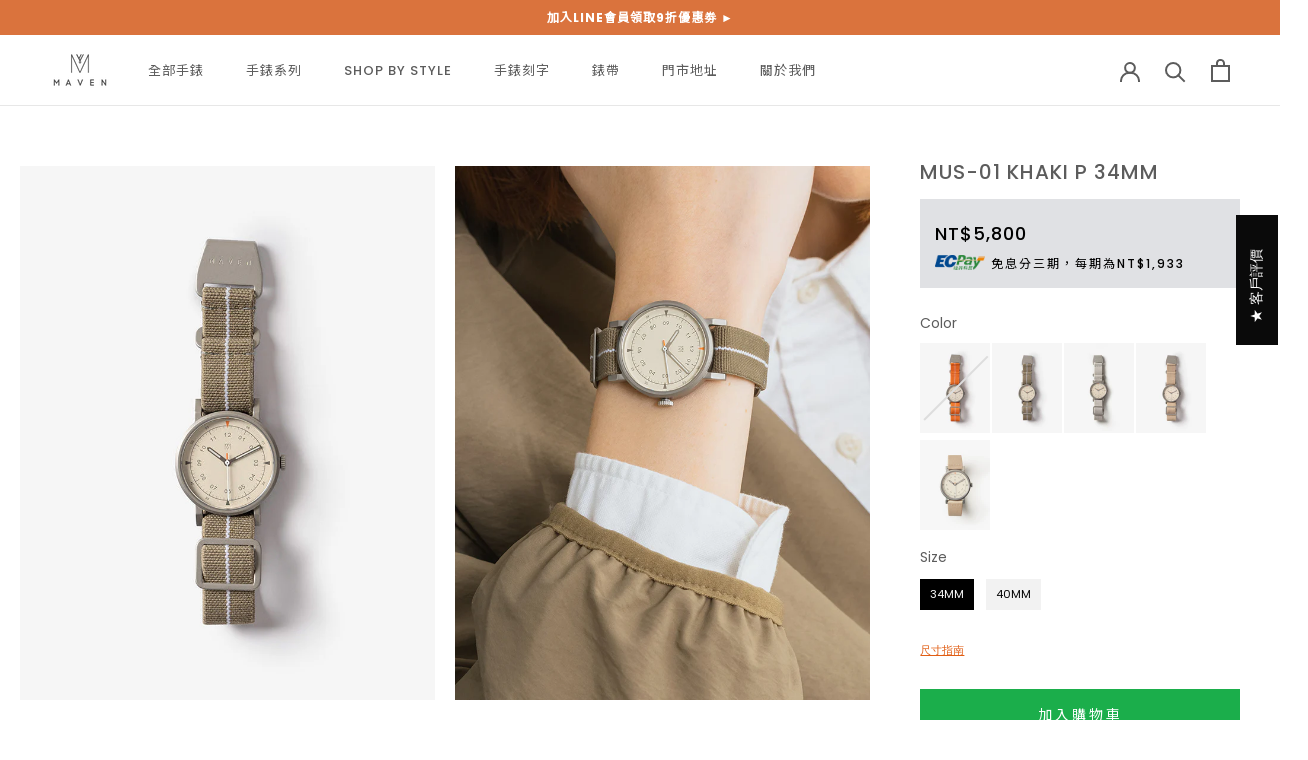

--- FILE ---
content_type: text/html; charset=utf-8
request_url: https://www.mavenwatches.tw/products/mus-01-khaki-p-34mm
body_size: 74894
content:
<!doctype html>

<html class="no-js" lang="zh-TW">
  <head>

     
    
<!-- starapps_core_start -->
<!-- This code is automatically managed by StarApps Studio -->
<!-- Please contact support@starapps.studio for any help -->
<!-- File location: snippets/starapps-core.liquid -->



    
<!-- starapps_core_end -->

    <meta charset="utf-8"> 
    <meta http-equiv="X-UA-Compatible" content="IE=edge,chrome=1">
    <meta name="viewport" content="width=device-width, initial-scale=1.0, height=device-height, minimum-scale=1.0, maximum-scale=1.0">
    <meta name="theme-color" content="">
   <meta name="google-site-verification" content="wP-AiO1PesXqPKwyp9xjAsNEXZGbCGlqZhvtTQusQco" />
   <meta name="ahrefs-site-verification" content="8755ed2e1f6214fc068998b1d4dd45c9c1eb2b718b8a8c3c4011abe63ef6ad18">
   <meta name="google-site-verification" content="VLMPE-puygPLH_H833mr3a1aqfskWHAmHhoGaROUYOI" />
   <meta name="facebook-domain-verification" content="ohnod64t585na41arrcgp4hnthdccv" />
    <meta name="description" content="風靡日本手錶品牌MAVEN具有多樣化的設計風格和不妥協的卓越品質。我們不僅把腕錶看作是必備的時尚配飾，而且也是自我品位的表達。從藝術、建築和創意設計中汲取靈感，每款MAVEN手錶都是結合工藝精神與時尚觸角的生活精品。">
    <script src="https://analytics.ahrefs.com/analytics.js" data-key="kSHZaEdhiwDi5E0Qamipgg" async></script>
    <link rel="preconnect" href="https://fonts.googleapis.com">
    <link href="https://fonts.googleapis.com/css2?family=Noto+Sans+TC&display=swap" rel="stylesheet">
<link rel="preconnect" href="https://fonts.gstatic.com" crossorigin>
<link href="https://fonts.googleapis.com/css2?family=EB+Garamond&display=swap" rel="stylesheet">
    <title>
      MUS-01 KHAKI P 34MM 石英錶 | MAVEN Watches 台灣官方網站 &ndash; MAVEN WATCHES TAIWAN
    </title><meta name="description" content="Urban Scout 系列靈感來源於傳統軍錶的錶盤和錶冠，並以MAVEN Watches 的簡約主義作重新詮釋。以極簡約面盤結構混合軍事元素，在實用軍事風與極簡美學取之平衡，並提供豐富的穿戴選擇，包括皮革錶帶及尼龍傘帶錶帶。在顏色選配中以現代化色系打造出更適合日常穿搭的軍事風手錶。為您推薦Urban Scout系列，一款結合實用與時尚的手錶。"><link rel="canonical" href="https://www.mavenwatches.tw/products/mus-01-khaki-p-34mm"><link rel="shortcut icon" href="//www.mavenwatches.tw/cdn/shop/files/favicon_96x.jpg?v=1654486615" type="image/png"><meta property="og:type" content="product">
  <meta property="og:title" content="MUS-01 KHAKI P 34MM"><meta property="og:image" content="http://www.mavenwatches.tw/cdn/shop/products/Maven_0000s_0000_MUS-01KhakiP_34mm1.jpg?v=1754473079">
    <meta property="og:image:secure_url" content="https://www.mavenwatches.tw/cdn/shop/products/Maven_0000s_0000_MUS-01KhakiP_34mm1.jpg?v=1754473079">
    <meta property="og:image:width" content="700">
    <meta property="og:image:height" content="900"><meta property="product:price:amount" content="5,800">
  <meta property="product:price:currency" content="TWD"><meta property="og:description" content="Urban Scout 系列靈感來源於傳統軍錶的錶盤和錶冠，並以MAVEN Watches 的簡約主義作重新詮釋。以極簡約面盤結構混合軍事元素，在實用軍事風與極簡美學取之平衡，並提供豐富的穿戴選擇，包括皮革錶帶及尼龍傘帶錶帶。在顏色選配中以現代化色系打造出更適合日常穿搭的軍事風手錶。為您推薦Urban Scout系列，一款結合實用與時尚的手錶。"><meta property="og:url" content="https://www.mavenwatches.tw/products/mus-01-khaki-p-34mm">
<meta property="og:site_name" content="MAVEN WATCHES TAIWAN"><meta name="twitter:card" content="summary"><meta name="twitter:title" content="MUS-01 KHAKI P 34MM">
  <meta name="twitter:description" content="
 
 瑞士石英機芯
 
 34mm 錶面直徑 
 
 瑞士夜光錶針
 
 
 藍寶石鏡面玻璃（防刮花）
 
 16MM 卡其色尼龍傘帶（有彈性）
 
 316L 霧面不鏽鋼錶殼
 
 生活防水
 
 Urban Scout 系列靈感來源於傳統軍錶的錶盤和錶冠，並以Maven的簡約主義作重新詮釋。 以極簡約面盤結構混合軍事元素，在實用軍事風與極簡美學取之平衡。在顏色選配中以現代化色系打造出更適合日常穿搭的軍事風手錶。
 ">
  <meta name="twitter:image" content="https://www.mavenwatches.tw/cdn/shop/products/Maven_0000s_0000_MUS-01KhakiP_34mm1_600x600_crop_center.jpg?v=1754473079">
    <style>
  @font-face {
  font-family: Poppins;
  font-weight: 500;
  font-style: normal;
  font-display: fallback;
  src: url("//www.mavenwatches.tw/cdn/fonts/poppins/poppins_n5.ad5b4b72b59a00358afc706450c864c3c8323842.woff2") format("woff2"),
       url("//www.mavenwatches.tw/cdn/fonts/poppins/poppins_n5.33757fdf985af2d24b32fcd84c9a09224d4b2c39.woff") format("woff");
}

  @font-face {
  font-family: Poppins;
  font-weight: 400;
  font-style: normal;
  font-display: fallback;
  src: url("//www.mavenwatches.tw/cdn/fonts/poppins/poppins_n4.0ba78fa5af9b0e1a374041b3ceaadf0a43b41362.woff2") format("woff2"),
       url("//www.mavenwatches.tw/cdn/fonts/poppins/poppins_n4.214741a72ff2596839fc9760ee7a770386cf16ca.woff") format("woff");
}


  @font-face {
  font-family: Poppins;
  font-weight: 700;
  font-style: normal;
  font-display: fallback;
  src: url("//www.mavenwatches.tw/cdn/fonts/poppins/poppins_n7.56758dcf284489feb014a026f3727f2f20a54626.woff2") format("woff2"),
       url("//www.mavenwatches.tw/cdn/fonts/poppins/poppins_n7.f34f55d9b3d3205d2cd6f64955ff4b36f0cfd8da.woff") format("woff");
}

  @font-face {
  font-family: Poppins;
  font-weight: 400;
  font-style: italic;
  font-display: fallback;
  src: url("//www.mavenwatches.tw/cdn/fonts/poppins/poppins_i4.846ad1e22474f856bd6b81ba4585a60799a9f5d2.woff2") format("woff2"),
       url("//www.mavenwatches.tw/cdn/fonts/poppins/poppins_i4.56b43284e8b52fc64c1fd271f289a39e8477e9ec.woff") format("woff");
}

  @font-face {
  font-family: Poppins;
  font-weight: 700;
  font-style: italic;
  font-display: fallback;
  src: url("//www.mavenwatches.tw/cdn/fonts/poppins/poppins_i7.42fd71da11e9d101e1e6c7932199f925f9eea42d.woff2") format("woff2"),
       url("//www.mavenwatches.tw/cdn/fonts/poppins/poppins_i7.ec8499dbd7616004e21155106d13837fff4cf556.woff") format("woff");
}


  :root {
    --heading-font-family : Poppins, sans-serif;
    --heading-font-weight : 500;
    --heading-font-style  : normal;

    --text-font-family : Poppins, sans-serif;
    --text-font-weight : 400;
    --text-font-style  : normal;

    --base-text-font-size   : 13px;
    --default-text-font-size: 14px;--background          : #ffffff;
    --background-rgb      : 255, 255, 255;
    --light-background    : #ffffff;
    --light-background-rgb: 255, 255, 255;
    --heading-color       : #5c5c5c;
    --text-color          : #5c5c5c;
    --text-color-rgb      : 92, 92, 92;
    --text-color-light    : #939393;
    --text-color-light-rgb: 147, 147, 147;
    --link-color          : #323232;
    --link-color-rgb      : 50, 50, 50;
    --border-color        : #e7e7e7;
    --border-color-rgb    : 231, 231, 231;

    --button-background    : #0a0a0a;
    --button-background-rgb: 10, 10, 10;
    --button-text-color    : #ffffff;

    --header-background       : #ffffff;
    --header-heading-color    : #5c5c5c;
    --header-light-text-color : #939393;
    --header-border-color     : #e7e7e7;

    --footer-background    : #ffffff;
    --footer-text-color    : #939393;
    --footer-heading-color : #5c5c5c;
    --footer-border-color  : #efefef;

    --navigation-background      : #ffffff;
    --navigation-background-rgb  : 255, 255, 255;
    --navigation-text-color      : #5c5c5c;
    --navigation-text-color-light: rgba(92, 92, 92, 0.5);
    --navigation-border-color    : rgba(92, 92, 92, 0.25);

    --newsletter-popup-background     : #ffffff;
    --newsletter-popup-text-color     : #1c1b1b;
    --newsletter-popup-text-color-rgb : 28, 27, 27;

    --secondary-elements-background       : #5c5c5c;
    --secondary-elements-background-rgb   : 92, 92, 92;
    --secondary-elements-text-color       : #ffffff;
    --secondary-elements-text-color-light : rgba(255, 255, 255, 0.5);
    --secondary-elements-border-color     : rgba(255, 255, 255, 0.25);

    --product-sale-price-color    : #d44800;
    --product-sale-price-color-rgb: 212, 72, 0;
    --product-star-rating: #f6a429;

    /* Shopify related variables */
    --payment-terms-background-color: #ffffff;

    /* Products */

    --horizontal-spacing-four-products-per-row: 40px;
        --horizontal-spacing-two-products-per-row : 40px;

    --vertical-spacing-four-products-per-row: 60px;
        --vertical-spacing-two-products-per-row : 75px;

    /* Animation */
    --drawer-transition-timing: cubic-bezier(0.645, 0.045, 0.355, 1);
    --header-base-height: 80px; /* We set a default for browsers that do not support CSS variables */

    /* Cursors */
    --cursor-zoom-in-svg    : url(//www.mavenwatches.tw/cdn/shop/t/2/assets/cursor-zoom-in.svg?v=122378749701556440601651720465);
    --cursor-zoom-in-2x-svg : url(//www.mavenwatches.tw/cdn/shop/t/2/assets/cursor-zoom-in-2x.svg?v=50835523267676239671651720465);
  }
</style>

<script>
  // IE11 does not have support for CSS variables, so we have to polyfill them
  if (!(((window || {}).CSS || {}).supports && window.CSS.supports('(--a: 0)'))) {
    const script = document.createElement('script');
    script.type = 'text/javascript';
    script.src = 'https://cdn.jsdelivr.net/npm/css-vars-ponyfill@2';
    script.onload = function() {
      cssVars({});
    };

    document.getElementsByTagName('head')[0].appendChild(script);
  }
</script>

    <script>window.performance && window.performance.mark && window.performance.mark('shopify.content_for_header.start');</script><meta name="facebook-domain-verification" content="gsldr7hmuz8lzsib3ralkavv61wyhm">
<meta name="facebook-domain-verification" content="ohnod64t585na41arrcgp4hnthdccv">
<meta id="shopify-digital-wallet" name="shopify-digital-wallet" content="/64466911454/digital_wallets/dialog">
<link rel="alternate" type="application/json+oembed" href="https://www.mavenwatches.tw/products/mus-01-khaki-p-34mm.oembed">
<script async="async" src="/checkouts/internal/preloads.js?locale=zh-TW"></script>
<script id="shopify-features" type="application/json">{"accessToken":"548ba00220dbf2a9482fca65d9871a1b","betas":["rich-media-storefront-analytics"],"domain":"www.mavenwatches.tw","predictiveSearch":false,"shopId":64466911454,"locale":"zh-tw"}</script>
<script>var Shopify = Shopify || {};
Shopify.shop = "maven-watches-taiwan.myshopify.com";
Shopify.locale = "zh-TW";
Shopify.currency = {"active":"TWD","rate":"1.0"};
Shopify.country = "TW";
Shopify.theme = {"name":"Maven watches tw 20220505","id":132555014366,"schema_name":"Prestige","schema_version":"5.6.2","theme_store_id":null,"role":"main"};
Shopify.theme.handle = "null";
Shopify.theme.style = {"id":null,"handle":null};
Shopify.cdnHost = "www.mavenwatches.tw/cdn";
Shopify.routes = Shopify.routes || {};
Shopify.routes.root = "/";</script>
<script type="module">!function(o){(o.Shopify=o.Shopify||{}).modules=!0}(window);</script>
<script>!function(o){function n(){var o=[];function n(){o.push(Array.prototype.slice.apply(arguments))}return n.q=o,n}var t=o.Shopify=o.Shopify||{};t.loadFeatures=n(),t.autoloadFeatures=n()}(window);</script>
<script id="shop-js-analytics" type="application/json">{"pageType":"product"}</script>
<script defer="defer" async type="module" src="//www.mavenwatches.tw/cdn/shopifycloud/shop-js/modules/v2/client.init-shop-cart-sync_CCxLET5Z.zh-TW.esm.js"></script>
<script defer="defer" async type="module" src="//www.mavenwatches.tw/cdn/shopifycloud/shop-js/modules/v2/chunk.common_DeJ96QHL.esm.js"></script>
<script type="module">
  await import("//www.mavenwatches.tw/cdn/shopifycloud/shop-js/modules/v2/client.init-shop-cart-sync_CCxLET5Z.zh-TW.esm.js");
await import("//www.mavenwatches.tw/cdn/shopifycloud/shop-js/modules/v2/chunk.common_DeJ96QHL.esm.js");

  window.Shopify.SignInWithShop?.initShopCartSync?.({"fedCMEnabled":true,"windoidEnabled":true});

</script>
<script>(function() {
  var isLoaded = false;
  function asyncLoad() {
    if (isLoaded) return;
    isLoaded = true;
    var urls = ["\/\/cdn.shopify.com\/proxy\/a3f5c218e85685a0b3027224d4a282c466b9470497663dac04816714eaecd1fb\/app.akocommerce.com\/store\/script.js?shop=maven-watches-taiwan.myshopify.com\u0026sp-cache-control=cHVibGljLCBtYXgtYWdlPTkwMA","https:\/\/cdn1.stamped.io\/files\/widget.min.js?shop=maven-watches-taiwan.myshopify.com","https:\/\/public.zoorix.com\/sdk.min.js?shop=maven-watches-taiwan.myshopify.com","\/\/cdn.shopify.com\/proxy\/2fef7654f76ee1cdc42c1b0383dfdedf7a0dc9bb4d5ba4d7a32bea5c7a847694\/tags.akohub.com\/widget.js?id=2d445396789cc6532b3cdea0da6ee2f12ee4e97960b52b1dbbd218885d308dbb\u0026ts=1748939291076\u0026shop=maven-watches-taiwan.myshopify.com\u0026sp-cache-control=cHVibGljLCBtYXgtYWdlPTkwMA"];
    for (var i = 0; i < urls.length; i++) {
      var s = document.createElement('script');
      s.type = 'text/javascript';
      s.async = true;
      s.src = urls[i];
      var x = document.getElementsByTagName('script')[0];
      x.parentNode.insertBefore(s, x);
    }
  };
  if(window.attachEvent) {
    window.attachEvent('onload', asyncLoad);
  } else {
    window.addEventListener('load', asyncLoad, false);
  }
})();</script>
<script id="__st">var __st={"a":64466911454,"offset":28800,"reqid":"5c661e7e-1f5d-4ae1-8670-a583180c6ca3-1768099270","pageurl":"www.mavenwatches.tw\/products\/mus-01-khaki-p-34mm","u":"4ea0b3a7500d","p":"product","rtyp":"product","rid":7645072031966};</script>
<script>window.ShopifyPaypalV4VisibilityTracking = true;</script>
<script id="captcha-bootstrap">!function(){'use strict';const t='contact',e='account',n='new_comment',o=[[t,t],['blogs',n],['comments',n],[t,'customer']],c=[[e,'customer_login'],[e,'guest_login'],[e,'recover_customer_password'],[e,'create_customer']],r=t=>t.map((([t,e])=>`form[action*='/${t}']:not([data-nocaptcha='true']) input[name='form_type'][value='${e}']`)).join(','),a=t=>()=>t?[...document.querySelectorAll(t)].map((t=>t.form)):[];function s(){const t=[...o],e=r(t);return a(e)}const i='password',u='form_key',d=['recaptcha-v3-token','g-recaptcha-response','h-captcha-response',i],f=()=>{try{return window.sessionStorage}catch{return}},m='__shopify_v',_=t=>t.elements[u];function p(t,e,n=!1){try{const o=window.sessionStorage,c=JSON.parse(o.getItem(e)),{data:r}=function(t){const{data:e,action:n}=t;return t[m]||n?{data:e,action:n}:{data:t,action:n}}(c);for(const[e,n]of Object.entries(r))t.elements[e]&&(t.elements[e].value=n);n&&o.removeItem(e)}catch(o){console.error('form repopulation failed',{error:o})}}const l='form_type',E='cptcha';function T(t){t.dataset[E]=!0}const w=window,h=w.document,L='Shopify',v='ce_forms',y='captcha';let A=!1;((t,e)=>{const n=(g='f06e6c50-85a8-45c8-87d0-21a2b65856fe',I='https://cdn.shopify.com/shopifycloud/storefront-forms-hcaptcha/ce_storefront_forms_captcha_hcaptcha.v1.5.2.iife.js',D={infoText:'已受到 hCaptcha 保護',privacyText:'隱私',termsText:'條款'},(t,e,n)=>{const o=w[L][v],c=o.bindForm;if(c)return c(t,g,e,D).then(n);var r;o.q.push([[t,g,e,D],n]),r=I,A||(h.body.append(Object.assign(h.createElement('script'),{id:'captcha-provider',async:!0,src:r})),A=!0)});var g,I,D;w[L]=w[L]||{},w[L][v]=w[L][v]||{},w[L][v].q=[],w[L][y]=w[L][y]||{},w[L][y].protect=function(t,e){n(t,void 0,e),T(t)},Object.freeze(w[L][y]),function(t,e,n,w,h,L){const[v,y,A,g]=function(t,e,n){const i=e?o:[],u=t?c:[],d=[...i,...u],f=r(d),m=r(i),_=r(d.filter((([t,e])=>n.includes(e))));return[a(f),a(m),a(_),s()]}(w,h,L),I=t=>{const e=t.target;return e instanceof HTMLFormElement?e:e&&e.form},D=t=>v().includes(t);t.addEventListener('submit',(t=>{const e=I(t);if(!e)return;const n=D(e)&&!e.dataset.hcaptchaBound&&!e.dataset.recaptchaBound,o=_(e),c=g().includes(e)&&(!o||!o.value);(n||c)&&t.preventDefault(),c&&!n&&(function(t){try{if(!f())return;!function(t){const e=f();if(!e)return;const n=_(t);if(!n)return;const o=n.value;o&&e.removeItem(o)}(t);const e=Array.from(Array(32),(()=>Math.random().toString(36)[2])).join('');!function(t,e){_(t)||t.append(Object.assign(document.createElement('input'),{type:'hidden',name:u})),t.elements[u].value=e}(t,e),function(t,e){const n=f();if(!n)return;const o=[...t.querySelectorAll(`input[type='${i}']`)].map((({name:t})=>t)),c=[...d,...o],r={};for(const[a,s]of new FormData(t).entries())c.includes(a)||(r[a]=s);n.setItem(e,JSON.stringify({[m]:1,action:t.action,data:r}))}(t,e)}catch(e){console.error('failed to persist form',e)}}(e),e.submit())}));const S=(t,e)=>{t&&!t.dataset[E]&&(n(t,e.some((e=>e===t))),T(t))};for(const o of['focusin','change'])t.addEventListener(o,(t=>{const e=I(t);D(e)&&S(e,y())}));const B=e.get('form_key'),M=e.get(l),P=B&&M;t.addEventListener('DOMContentLoaded',(()=>{const t=y();if(P)for(const e of t)e.elements[l].value===M&&p(e,B);[...new Set([...A(),...v().filter((t=>'true'===t.dataset.shopifyCaptcha))])].forEach((e=>S(e,t)))}))}(h,new URLSearchParams(w.location.search),n,t,e,['guest_login'])})(!0,!0)}();</script>
<script integrity="sha256-4kQ18oKyAcykRKYeNunJcIwy7WH5gtpwJnB7kiuLZ1E=" data-source-attribution="shopify.loadfeatures" defer="defer" src="//www.mavenwatches.tw/cdn/shopifycloud/storefront/assets/storefront/load_feature-a0a9edcb.js" crossorigin="anonymous"></script>
<script data-source-attribution="shopify.dynamic_checkout.dynamic.init">var Shopify=Shopify||{};Shopify.PaymentButton=Shopify.PaymentButton||{isStorefrontPortableWallets:!0,init:function(){window.Shopify.PaymentButton.init=function(){};var t=document.createElement("script");t.src="https://www.mavenwatches.tw/cdn/shopifycloud/portable-wallets/latest/portable-wallets.zh-tw.js",t.type="module",document.head.appendChild(t)}};
</script>
<script data-source-attribution="shopify.dynamic_checkout.buyer_consent">
  function portableWalletsHideBuyerConsent(e){var t=document.getElementById("shopify-buyer-consent"),n=document.getElementById("shopify-subscription-policy-button");t&&n&&(t.classList.add("hidden"),t.setAttribute("aria-hidden","true"),n.removeEventListener("click",e))}function portableWalletsShowBuyerConsent(e){var t=document.getElementById("shopify-buyer-consent"),n=document.getElementById("shopify-subscription-policy-button");t&&n&&(t.classList.remove("hidden"),t.removeAttribute("aria-hidden"),n.addEventListener("click",e))}window.Shopify?.PaymentButton&&(window.Shopify.PaymentButton.hideBuyerConsent=portableWalletsHideBuyerConsent,window.Shopify.PaymentButton.showBuyerConsent=portableWalletsShowBuyerConsent);
</script>
<script data-source-attribution="shopify.dynamic_checkout.cart.bootstrap">document.addEventListener("DOMContentLoaded",(function(){function t(){return document.querySelector("shopify-accelerated-checkout-cart, shopify-accelerated-checkout")}if(t())Shopify.PaymentButton.init();else{new MutationObserver((function(e,n){t()&&(Shopify.PaymentButton.init(),n.disconnect())})).observe(document.body,{childList:!0,subtree:!0})}}));
</script>
<link id="shopify-accelerated-checkout-styles" rel="stylesheet" media="screen" href="https://www.mavenwatches.tw/cdn/shopifycloud/portable-wallets/latest/accelerated-checkout-backwards-compat.css" crossorigin="anonymous">
<style id="shopify-accelerated-checkout-cart">
        #shopify-buyer-consent {
  margin-top: 1em;
  display: inline-block;
  width: 100%;
}

#shopify-buyer-consent.hidden {
  display: none;
}

#shopify-subscription-policy-button {
  background: none;
  border: none;
  padding: 0;
  text-decoration: underline;
  font-size: inherit;
  cursor: pointer;
}

#shopify-subscription-policy-button::before {
  box-shadow: none;
}

      </style>

<script>window.performance && window.performance.mark && window.performance.mark('shopify.content_for_header.end');</script>

    <link rel="stylesheet" href="//www.mavenwatches.tw/cdn/shop/t/2/assets/theme.css?v=166120421777998886811752231537">
	 <link href="//www.mavenwatches.tw/cdn/shop/t/2/assets/slick.css?v=98340474046176884051654690792" rel="stylesheet" type="text/css" media="all" />
     <link rel="stylesheet" href="https://cdnjs.cloudflare.com/ajax/libs/font-awesome/4.7.0/css/font-awesome.min.css">
    <script src="https://ajax.googleapis.com/ajax/libs/jquery/3.6.0/jquery.min.js"></script>
    <script>// This allows to expose several variables to the global scope, to be used in scripts
      window.theme = {
        pageType: "product",
        moneyFormat: "NT${{amount_no_decimals}}",
        moneyWithCurrencyFormat: "NT${{amount_no_decimals}}",
        currencyCodeEnabled: true,
        productImageSize: "natural",
        searchMode: "product,article",
        showPageTransition: false,
        showElementStaggering: true,
        showImageZooming: true
      };

      window.routes = {
        rootUrl: "\/",
        rootUrlWithoutSlash: '',
        cartUrl: "\/cart",
        cartAddUrl: "\/cart\/add",
        cartChangeUrl: "\/cart\/change",
        searchUrl: "\/search",
        productRecommendationsUrl: "\/recommendations\/products"
      };

      window.languages = {
        cartAddNote: "添加訂單備註",
        cartEditNote: "編輯訂單備註",
        productImageLoadingError: "This image could not be loaded. Please try to reload the page.",
        productFormAddToCart: "加入購物車",
        productFormUnavailable: "Unavailable",
        productFormSoldOut: "Sold Out",
        shippingEstimatorOneResult: "1 option available:",
        shippingEstimatorMoreResults: "{{count}} options available:",
        shippingEstimatorNoResults: "No shipping could be found"
      };

      window.lazySizesConfig = {
        loadHidden: false,
        hFac: 0.5,
        expFactor: 2,
        ricTimeout: 150,
        lazyClass: 'Image--lazyLoad',
        loadingClass: 'Image--lazyLoading',
        loadedClass: 'Image--lazyLoaded'
      };

      document.documentElement.className = document.documentElement.className.replace('no-js', 'js');
      document.documentElement.style.setProperty('--window-height', window.innerHeight + 'px');

      // We do a quick detection of some features (we could use Modernizr but for so little...)
      (function() {
        document.documentElement.className += ((window.CSS && window.CSS.supports('(position: sticky) or (position: -webkit-sticky)')) ? ' supports-sticky' : ' no-supports-sticky');
        document.documentElement.className += (window.matchMedia('(-moz-touch-enabled: 1), (hover: none)')).matches ? ' no-supports-hover' : ' supports-hover';
      }());

      
    </script>

    <script src="//www.mavenwatches.tw/cdn/shop/t/2/assets/lazysizes.min.js?v=174358363404432586981651720448" async></script><script src="//www.mavenwatches.tw/cdn/shop/t/2/assets/libs.min.js?v=26178543184394469741651720449" defer></script>
    <script src="//www.mavenwatches.tw/cdn/shop/t/2/assets/theme.js?v=38170880577540347101668842502" defer></script>
    <script src="//www.mavenwatches.tw/cdn/shop/t/2/assets/custom.js?v=114829044027066771411748339652" defer></script>

    <script>
      (function () {
        window.onpageshow = function() {
          if (window.theme.showPageTransition) {
            var pageTransition = document.querySelector('.PageTransition');

            if (pageTransition) {
              pageTransition.style.visibility = 'visible';
              pageTransition.style.opacity = '0';
            }
          }

          // When the page is loaded from the cache, we have to reload the cart content
          document.documentElement.dispatchEvent(new CustomEvent('cart:refresh', {
            bubbles: true
          }));
        };
      })();
    </script>

    
  <script type="application/ld+json">
  {
    "@context": "http://schema.org",
    "@type": "Product",
    "offers": [{
          "@type": "Offer",
          "name": "米白錶面 \/ 軍綠傘帶 \/ 34mm",
          "availability":"https://schema.org/InStock",
          "price": 5800.0,
          "priceCurrency": "TWD",
          "priceValidUntil": "2026-01-21","sku": "MUS01LPIGKIP","url": "/products/mus-01-khaki-p-34mm?variant=42865986273502"
        }
],"aggregateRating": {
        "@type": "AggregateRating",
        "ratingValue": "4.804140127",
        "reviewCount": "628",
        "worstRating": "1.0",
        "bestRating": "5.0"
      },
      "gtin12": "MUS01LPIGKIP",
      "productId": "MUS01LPIGKIP",
    "brand": {
      "name": "MUS"
    },
    "name": "MUS-01 KHAKI P 34MM",
    "description": "\n \n 瑞士石英機芯\n \n 34mm 錶面直徑 \n \n 瑞士夜光錶針\n \n \n 藍寶石鏡面玻璃（防刮花）\n \n 16MM 卡其色尼龍傘帶（有彈性）\n \n 316L 霧面不鏽鋼錶殼\n \n 生活防水\n \n Urban Scout 系列靈感來源於傳統軍錶的錶盤和錶冠，並以Maven的簡約主義作重新詮釋。 以極簡約面盤結構混合軍事元素，在實用軍事風與極簡美學取之平衡。在顏色選配中以現代化色系打造出更適合日常穿搭的軍事風手錶。\n ",
    "category": "Analog",
    "url": "/products/mus-01-khaki-p-34mm",
    "sku": "MUS01LPIGKIP",
    "image": {
      "@type": "ImageObject",
      "url": "https://www.mavenwatches.tw/cdn/shop/products/Maven_0000s_0000_MUS-01KhakiP_34mm1_1024x.jpg?v=1754473079",
      "image": "https://www.mavenwatches.tw/cdn/shop/products/Maven_0000s_0000_MUS-01KhakiP_34mm1_1024x.jpg?v=1754473079",
      "name": "卡其色石英錶",
      "width": "1024",
      "height": "1024"
    }
  }
  </script>



  <script type="application/ld+json">
  {
    "@context": "http://schema.org",
    "@type": "BreadcrumbList",
  "itemListElement": [{
      "@type": "ListItem",
      "position": 1,
      "name": "Home",
      "item": "https://www.mavenwatches.tw"
    },{
          "@type": "ListItem",
          "position": 2,
          "name": "MUS-01 KHAKI P 34MM",
          "item": "https://www.mavenwatches.tw/products/mus-01-khaki-p-34mm"
        }]
  }
  </script>

       <!-- Global site tag (gtag.js) - Google Analytics Creation Media -->
    <script async src="https://www.googletagmanager.com/gtag/js?id=UA-143348986-1"></script>
    <script>
      window.dataLayer = window.dataLayer || [];
      function gtag(){dataLayer.push(arguments);}
      gtag('js', new Date());
      gtag('config', 'UA-143348986-1');
    </script>
    
<!-- Google tag (gtag.js) -->
<script async src="https://www.googletagmanager.com/gtag/js?id=G-LR2J2HLR87"></script>
<script>
  window.dataLayer = window.dataLayer || [];
  function gtag(){dataLayer.push(arguments);}
  gtag('js', new Date());

  gtag('config', 'G-LR2J2HLR87');
</script>
    
    
    <!-- LINE Tag Base Code -->
<!-- Do Not Modify -->
<script>
(function(g,d,o){
  g._ltq=g._ltq||[];g._lt=g._lt||function(){g._ltq.push(arguments)};
  var h=location.protocol==='https:'?'https://d.line-scdn.net':'http://d.line-cdn.net';
  var s=d.createElement('script');s.async=1;
  s.src=o||h+'/n/line_tag/public/release/v1/lt.js';
  var t=d.getElementsByTagName('script')[0];t.parentNode.insertBefore(s,t);
    })(window, document);
_lt('init', {
  customerType: 'lap',
  tagId: 'fe6374ec-14d4-4bbb-a7f0-85dbd1a59495'
});
_lt('send', 'pv', ['fe6374ec-14d4-4bbb-a7f0-85dbd1a59495']);
</script>
<noscript>
  <img height="1" width="1" style="display:none"
       src="https://tr.line.me/tag.gif?c_t=lap&t_id=fe6374ec-14d4-4bbb-a7f0-85dbd1a59495&e=pv&noscript=1" />
</noscript>
<!-- End LINE Tag Base Code -->
 
 <script src="//www.mavenwatches.tw/cdn/shop/t/2/assets/slick.min.js?v=71779134894361685811654690846"></script>
  <script>
  var variantStock = {};
</script>
<!-- BEGIN app block: shopify://apps/swatch-king/blocks/variant-swatch-king/0850b1e4-ba30-4a0d-a8f4-f9a939276d7d -->


















































  <script>
    window.vsk_data = function(){
      return {
        "block_collection_settings": {"alignment":"center","enable":false,"swatch_location":"After price","switch_on_hover":false,"preselect_variant":false,"current_template":"product"},
        "currency": "TWD",
        "currency_symbol": "$",
        "primary_locale": "zh-TW",
        "localized_string": {},
        "app_setting_styles": {"products_swatch_presentation":{"slide_left_button_svg":"","slide_right_button_svg":""},"collections_swatch_presentation":{"minified":false,"minified_products":false,"minified_template":"+{count}","slide_left_button_svg":"","minified_display_count":[3,6],"slide_right_button_svg":""}},
        "app_setting": {"display_logs":false,"default_preset":637498,"pre_hide_strategy":"hide-all-theme-selectors","swatch_url_source":"cdn","product_data_source":"storefront","data_url_source":"cdn","new_script":true},
        "app_setting_config": {"app_execution_strategy":"enabled_except","collections_options_disabled":null,"default_swatch_image":"","do_not_select_an_option":{"text":"Select a {{ option_name }}","status":true,"control_add_to_cart":true,"allow_virtual_trigger":true,"make_a_selection_text":"Select a {{ option_name }}","auto_select_options_list":[]},"history_free_group_navigation":true,"notranslate":false,"products_options_disabled":null,"size_chart":{"type":"theme","labels":"size,sizes,taille,größe,tamanho,tamaño,koko,サイズ","position":"right","size_chart_app":"","size_chart_app_css":"","size_chart_app_selector":""},"session_storage_timeout_seconds":60,"enable_swatch":{"cart":{"enable_on_cart_product_grid":false,"enable_on_cart_featured_product":true},"home":{"enable_on_home_product_grid":false,"enable_on_home_featured_product":true},"pages":{"enable_on_custom_product_grid":false,"enable_on_custom_featured_product":true},"article":{"enable_on_article_product_grid":false,"enable_on_article_featured_product":true},"products":{"enable_on_main_product":true,"enable_on_product_grid":false},"collections":{"enable_on_collection_quick_view":true,"enable_on_collection_product_grid":false},"list_collections":{"enable_on_list_collection_quick_view":true,"enable_on_list_collection_product_grid":false}},"product_template":{"group_swatches":true,"variant_swatches":true},"product_batch_size":250,"use_optimized_urls":true,"enable_error_tracking":true,"enable_event_tracking":false,"preset_badge":{"order":[{"name":"sold_out","order":0},{"name":"sale","order":1},{"name":"new","order":2}],"new_badge_text":"NEW","new_badge_color":"#FFFFFF","sale_badge_text":"SALE","sale_badge_color":"#FFFFFF","new_badge_bg_color":"#121212D1","sale_badge_bg_color":"#D91C01D1","sold_out_badge_text":"SOLD OUT","sold_out_badge_color":"#FFFFFF","new_show_when_all_same":false,"sale_show_when_all_same":false,"sold_out_badge_bg_color":"#BBBBBBD1","new_product_max_duration":90,"sold_out_show_when_all_same":true,"min_price_diff_for_sale_badge":5}},
        "theme_settings_map": {"146873647326":98783,"149851373790":98783,"132555014366":98783,"132554916062":98782},
        "theme_settings": {"98783":{"id":98783,"configurations":{"products":{"theme_type":"dawn","swatch_root":{"position":"before","selector":".ProductForm__Variants, .product-form__variants, [data-block-type=\"variant-picker\"]","groups_selector":"","section_selector":"[data-section-type=\"featured-product\"], [data-section-type=\"product\"], .shopify-section--main-product, .shopify-section--featured-product, quick-buy-modal[open] .quick-buy-modal__content","secondary_position":"","secondary_selector":"","use_section_as_root":true},"option_selectors":"variant-picker input[type=\"radio\"], [data-option-selector] button[data-option-value], button.Popover__Value[data-value], .ProductForm__Variants input[type=\"radio\"]","selectors_to_hide":[".ProductForm__Option, [data-block-type=\"variant-picker\"]"],"json_data_selector":"","add_to_cart_selector":".ProductForm__AddToCart, button.button--outline","custom_button_params":{"data":[{"value_attribute":"value","option_attribute":"class"},{"value_attribute":"data-value","option_attribute":"data-option-position"}],"selected_selector":"[aria-selected=\"true\"], .is-selected"},"option_index_attributes":["data-index","data-option-position","data-object","data-product-option","data-option-index","name"],"add_to_cart_text_selector":".ProductForm__AddToCart\u003espan, button.button--outline","selectors_to_hide_override":"","add_to_cart_enabled_classes":"","add_to_cart_disabled_classes":""},"collections":{"grid_updates":[{"name":"On Sale","template":"\u003cdiv class=\"ProductItem__LabelList\"\u003e\u003cspan class=\"ProductItem__Label ProductItem__Label--onSale Heading Text--subdued\" {{display_on_available}} {{display_on_sale}}\u003eOn sale\u003c\/span\u003e\u003c\/div\u003e","display_position":"after","display_selector":".ProductItem__ImageWrapper ","element_selector":".ProductItem__Label--onSale"},{"name":"On Sale (new)","template":"\u003cbadge-list class=\"badge-list badge-list--vertical\"\u003e\u003con-sale-badge discount-mode=\"saving\" class=\"badge badge--on-sale\" {{display_on_sale}}{{display_on_available}}\u003eSave {{price_difference_with_format}}\u003c\/on-sale-badge\u003e\u003c\/badge-list\u003e","display_position":"top","display_selector":".product-card__figure","element_selector":"on-sale-badge"},{"name":"Sold out","template":"\u003cdiv class=\"ProductItem__LabelList\"\u003e\u003cspan class=\"ProductItem__Label ProductItem__Label--soldOut Heading Text--subdued\" {{display_on_sold_out}}\u003eSold out\u003c\/span\u003e\u003c\/div\u003e","display_position":"after","display_selector":".ProductItem__ImageWrapper ","element_selector":".ProductItem__Label--soldOut"},{"name":"Sold out (new)","template":"\u003cbadge-list class=\"badge-list badge-list--vertical\"\u003e\u003csold-out-badge class=\"badge badge--sold-out\"{{display_on_sold_out}}\u003eSold out\u003c\/sold-out-badge\u003e\u003c\/badge-list\u003e","display_position":"top","display_selector":".product-card__figure","element_selector":"sold-out-badge"},{"name":"price","template":"\u003cspan class=\"ProductItem__Price Price Text--subdued\" data-money-convertible=\"\" {hide_on_sale}\u003e{price_with_format}\u003c\/span\u003e\n\u003cspan class=\"ProductItem__Price Price Price--highlight Text--subdued\" data-money-convertible=\"\" {display_on_sale}\u003e{price_with_format}\u003c\/span\u003e\n\u003cspan class=\"ProductItem__Price Price Price--compareAt Text--subdued\" data-money-convertible=\"\" {display_on_sale}\u003e{compare_at_price_with_format}\u003c\/span\u003e","display_position":"replace","display_selector":".ProductItem__PriceList","element_selector":""},{"name":"price (new)","template":"\u003csale-price class=\"h6 text-on-sale\" {{display_on_sale}}\u003e\n\u003cspan class=\"sr-only\"\u003eSale price\u003c\/span\u003e{{price_with_format}}\u003c\/sale-price\u003e\n\u003ccompare-at-price class=\"h6 text-subdued line-through\" {{display_on_sale}}\u003e\n\u003cspan class=\"sr-only\"\u003eRegular price\u003c\/span\u003e{{compare_at_price_with_format}}\u003c\/compare-at-price\u003e\n\n\n\u003csale-price class=\"h6 text-subdued\"{hide_on_sale}\u003e\n        \u003cspan class=\"sr-only\"\u003eSale price\u003c\/span\u003e{{price_with_format}}\u003c\/sale-price\u003e","display_position":"replace","display_selector":".price-list","element_selector":""}],"data_selectors":{"url":"product-card a, .ProductItem a","title":".ProductItem__Title, a.product-title","attributes":[],"form_input":"input[name=\"id\"]","featured_image":".ProductItem__Wrapper img:not(.ProductItem__Image--alternate), .product-card__image--primary","secondary_image":".ProductItem__Wrapper img.ProductItem__Image--alternate, .product-card__image--secondary"},"attribute_updates":[{"selector":null,"template":null,"attribute":null}],"selectors_to_hide":[".ProductItem__ColorSwatchList, .h-stack[data-option-position]"],"json_data_selector":"[sa-swatch-json]","swatch_root_selector":".ProductItem, product-card.product-card","swatch_display_options":[{"label":"After image","position":"after","selector":".ProductItem__ImageWrapper, .product-card__figure"},{"label":"After price","position":"after","selector":".ProductItem__PriceList, .product-card__info"},{"label":"After title","position":"after","selector":".ProductItem__Title, a.product-title"}]}},"settings":{"products":{"handleize":false,"init_deferred":false,"label_split_symbol":":","size_chart_selector":"[aria-controls*=\"size-chart-template\"]","persist_group_variant":true,"hide_single_value_option":"none"},"collections":{"layer_index":1,"display_label":false,"continuous_lookup":3000,"json_data_from_api":true,"label_split_symbol":"-","price_trailing_zeroes":false,"hide_single_value_option":"none"}},"custom_scripts":[],"custom_css":".ShopTheLook .flickity-viewport, .ShopTheLook__ProductList .flickity-viewport, .ProductListWrapper .flickity-viewport {\r\n  height: 100% !important;\r\n}\r\n\r\n.ShopTheLook .flickity-viewport .flickity-slider, .ShopTheLook__ProductList .flickity-viewport .flickity-slider, .ProductListWrapper .flickity-viewport .flickity-slider {\r\n  position: relative !important;\r\n  white-space: nowrap !important;\r\n}\r\n\r\n.ShopTheLook .flickity-viewport .flickity-slider .Carousel__Cell, .ShopTheLook__ProductList .flickity-viewport .flickity-slider .Carousel__Cell, .ProductListWrapper .flickity-viewport .flickity-slider .Carousel__Cell {\r\n  position: relative !important;\r\n  left: unset !important;\r\n  display: inline-block !important;\r\n}\r\n\r\n.ShopTheLook__ProductList\u003e.flickity-viewport .flickity-slider .Carousel__Cell:not(.is-selected) {\r\n    display: none !important;\r\n}\r\n\r\n@media screen and (max-width: 1024px) {\r\n    .ShopTheLook__ProductList\u003e.flickity-viewport .flickity-slider {\r\n       transform: none !important;\r\n    }\r\n}\r\n\r\n.swatches-type-collections {width:auto!important;}","theme_store_ids":[855],"schema_theme_names":["Prestige"],"pre_hide_css_code":null},"98783":{"id":98783,"configurations":{"products":{"theme_type":"dawn","swatch_root":{"position":"before","selector":".ProductForm__Variants, .product-form__variants, [data-block-type=\"variant-picker\"]","groups_selector":"","section_selector":"[data-section-type=\"featured-product\"], [data-section-type=\"product\"], .shopify-section--main-product, .shopify-section--featured-product, quick-buy-modal[open] .quick-buy-modal__content","secondary_position":"","secondary_selector":"","use_section_as_root":true},"option_selectors":"variant-picker input[type=\"radio\"], [data-option-selector] button[data-option-value], button.Popover__Value[data-value], .ProductForm__Variants input[type=\"radio\"]","selectors_to_hide":[".ProductForm__Option, [data-block-type=\"variant-picker\"]"],"json_data_selector":"","add_to_cart_selector":".ProductForm__AddToCart, button.button--outline","custom_button_params":{"data":[{"value_attribute":"value","option_attribute":"class"},{"value_attribute":"data-value","option_attribute":"data-option-position"}],"selected_selector":"[aria-selected=\"true\"], .is-selected"},"option_index_attributes":["data-index","data-option-position","data-object","data-product-option","data-option-index","name"],"add_to_cart_text_selector":".ProductForm__AddToCart\u003espan, button.button--outline","selectors_to_hide_override":"","add_to_cart_enabled_classes":"","add_to_cart_disabled_classes":""},"collections":{"grid_updates":[{"name":"On Sale","template":"\u003cdiv class=\"ProductItem__LabelList\"\u003e\u003cspan class=\"ProductItem__Label ProductItem__Label--onSale Heading Text--subdued\" {{display_on_available}} {{display_on_sale}}\u003eOn sale\u003c\/span\u003e\u003c\/div\u003e","display_position":"after","display_selector":".ProductItem__ImageWrapper ","element_selector":".ProductItem__Label--onSale"},{"name":"On Sale (new)","template":"\u003cbadge-list class=\"badge-list badge-list--vertical\"\u003e\u003con-sale-badge discount-mode=\"saving\" class=\"badge badge--on-sale\" {{display_on_sale}}{{display_on_available}}\u003eSave {{price_difference_with_format}}\u003c\/on-sale-badge\u003e\u003c\/badge-list\u003e","display_position":"top","display_selector":".product-card__figure","element_selector":"on-sale-badge"},{"name":"Sold out","template":"\u003cdiv class=\"ProductItem__LabelList\"\u003e\u003cspan class=\"ProductItem__Label ProductItem__Label--soldOut Heading Text--subdued\" {{display_on_sold_out}}\u003eSold out\u003c\/span\u003e\u003c\/div\u003e","display_position":"after","display_selector":".ProductItem__ImageWrapper ","element_selector":".ProductItem__Label--soldOut"},{"name":"Sold out (new)","template":"\u003cbadge-list class=\"badge-list badge-list--vertical\"\u003e\u003csold-out-badge class=\"badge badge--sold-out\"{{display_on_sold_out}}\u003eSold out\u003c\/sold-out-badge\u003e\u003c\/badge-list\u003e","display_position":"top","display_selector":".product-card__figure","element_selector":"sold-out-badge"},{"name":"price","template":"\u003cspan class=\"ProductItem__Price Price Text--subdued\" data-money-convertible=\"\" {hide_on_sale}\u003e{price_with_format}\u003c\/span\u003e\n\u003cspan class=\"ProductItem__Price Price Price--highlight Text--subdued\" data-money-convertible=\"\" {display_on_sale}\u003e{price_with_format}\u003c\/span\u003e\n\u003cspan class=\"ProductItem__Price Price Price--compareAt Text--subdued\" data-money-convertible=\"\" {display_on_sale}\u003e{compare_at_price_with_format}\u003c\/span\u003e","display_position":"replace","display_selector":".ProductItem__PriceList","element_selector":""},{"name":"price (new)","template":"\u003csale-price class=\"h6 text-on-sale\" {{display_on_sale}}\u003e\n\u003cspan class=\"sr-only\"\u003eSale price\u003c\/span\u003e{{price_with_format}}\u003c\/sale-price\u003e\n\u003ccompare-at-price class=\"h6 text-subdued line-through\" {{display_on_sale}}\u003e\n\u003cspan class=\"sr-only\"\u003eRegular price\u003c\/span\u003e{{compare_at_price_with_format}}\u003c\/compare-at-price\u003e\n\n\n\u003csale-price class=\"h6 text-subdued\"{hide_on_sale}\u003e\n        \u003cspan class=\"sr-only\"\u003eSale price\u003c\/span\u003e{{price_with_format}}\u003c\/sale-price\u003e","display_position":"replace","display_selector":".price-list","element_selector":""}],"data_selectors":{"url":"product-card a, .ProductItem a","title":".ProductItem__Title, a.product-title","attributes":[],"form_input":"input[name=\"id\"]","featured_image":".ProductItem__Wrapper img:not(.ProductItem__Image--alternate), .product-card__image--primary","secondary_image":".ProductItem__Wrapper img.ProductItem__Image--alternate, .product-card__image--secondary"},"attribute_updates":[{"selector":null,"template":null,"attribute":null}],"selectors_to_hide":[".ProductItem__ColorSwatchList, .h-stack[data-option-position]"],"json_data_selector":"[sa-swatch-json]","swatch_root_selector":".ProductItem, product-card.product-card","swatch_display_options":[{"label":"After image","position":"after","selector":".ProductItem__ImageWrapper, .product-card__figure"},{"label":"After price","position":"after","selector":".ProductItem__PriceList, .product-card__info"},{"label":"After title","position":"after","selector":".ProductItem__Title, a.product-title"}]}},"settings":{"products":{"handleize":false,"init_deferred":false,"label_split_symbol":":","size_chart_selector":"[aria-controls*=\"size-chart-template\"]","persist_group_variant":true,"hide_single_value_option":"none"},"collections":{"layer_index":1,"display_label":false,"continuous_lookup":3000,"json_data_from_api":true,"label_split_symbol":"-","price_trailing_zeroes":false,"hide_single_value_option":"none"}},"custom_scripts":[],"custom_css":".ShopTheLook .flickity-viewport, .ShopTheLook__ProductList .flickity-viewport, .ProductListWrapper .flickity-viewport {\r\n  height: 100% !important;\r\n}\r\n\r\n.ShopTheLook .flickity-viewport .flickity-slider, .ShopTheLook__ProductList .flickity-viewport .flickity-slider, .ProductListWrapper .flickity-viewport .flickity-slider {\r\n  position: relative !important;\r\n  white-space: nowrap !important;\r\n}\r\n\r\n.ShopTheLook .flickity-viewport .flickity-slider .Carousel__Cell, .ShopTheLook__ProductList .flickity-viewport .flickity-slider .Carousel__Cell, .ProductListWrapper .flickity-viewport .flickity-slider .Carousel__Cell {\r\n  position: relative !important;\r\n  left: unset !important;\r\n  display: inline-block !important;\r\n}\r\n\r\n.ShopTheLook__ProductList\u003e.flickity-viewport .flickity-slider .Carousel__Cell:not(.is-selected) {\r\n    display: none !important;\r\n}\r\n\r\n@media screen and (max-width: 1024px) {\r\n    .ShopTheLook__ProductList\u003e.flickity-viewport .flickity-slider {\r\n       transform: none !important;\r\n    }\r\n}\r\n\r\n.swatches-type-collections {width:auto!important;}","theme_store_ids":[855],"schema_theme_names":["Prestige"],"pre_hide_css_code":null},"98783":{"id":98783,"configurations":{"products":{"theme_type":"dawn","swatch_root":{"position":"before","selector":".ProductForm__Variants, .product-form__variants, [data-block-type=\"variant-picker\"]","groups_selector":"","section_selector":"[data-section-type=\"featured-product\"], [data-section-type=\"product\"], .shopify-section--main-product, .shopify-section--featured-product, quick-buy-modal[open] .quick-buy-modal__content","secondary_position":"","secondary_selector":"","use_section_as_root":true},"option_selectors":"variant-picker input[type=\"radio\"], [data-option-selector] button[data-option-value], button.Popover__Value[data-value], .ProductForm__Variants input[type=\"radio\"]","selectors_to_hide":[".ProductForm__Option, [data-block-type=\"variant-picker\"]"],"json_data_selector":"","add_to_cart_selector":".ProductForm__AddToCart, button.button--outline","custom_button_params":{"data":[{"value_attribute":"value","option_attribute":"class"},{"value_attribute":"data-value","option_attribute":"data-option-position"}],"selected_selector":"[aria-selected=\"true\"], .is-selected"},"option_index_attributes":["data-index","data-option-position","data-object","data-product-option","data-option-index","name"],"add_to_cart_text_selector":".ProductForm__AddToCart\u003espan, button.button--outline","selectors_to_hide_override":"","add_to_cart_enabled_classes":"","add_to_cart_disabled_classes":""},"collections":{"grid_updates":[{"name":"On Sale","template":"\u003cdiv class=\"ProductItem__LabelList\"\u003e\u003cspan class=\"ProductItem__Label ProductItem__Label--onSale Heading Text--subdued\" {{display_on_available}} {{display_on_sale}}\u003eOn sale\u003c\/span\u003e\u003c\/div\u003e","display_position":"after","display_selector":".ProductItem__ImageWrapper ","element_selector":".ProductItem__Label--onSale"},{"name":"On Sale (new)","template":"\u003cbadge-list class=\"badge-list badge-list--vertical\"\u003e\u003con-sale-badge discount-mode=\"saving\" class=\"badge badge--on-sale\" {{display_on_sale}}{{display_on_available}}\u003eSave {{price_difference_with_format}}\u003c\/on-sale-badge\u003e\u003c\/badge-list\u003e","display_position":"top","display_selector":".product-card__figure","element_selector":"on-sale-badge"},{"name":"Sold out","template":"\u003cdiv class=\"ProductItem__LabelList\"\u003e\u003cspan class=\"ProductItem__Label ProductItem__Label--soldOut Heading Text--subdued\" {{display_on_sold_out}}\u003eSold out\u003c\/span\u003e\u003c\/div\u003e","display_position":"after","display_selector":".ProductItem__ImageWrapper ","element_selector":".ProductItem__Label--soldOut"},{"name":"Sold out (new)","template":"\u003cbadge-list class=\"badge-list badge-list--vertical\"\u003e\u003csold-out-badge class=\"badge badge--sold-out\"{{display_on_sold_out}}\u003eSold out\u003c\/sold-out-badge\u003e\u003c\/badge-list\u003e","display_position":"top","display_selector":".product-card__figure","element_selector":"sold-out-badge"},{"name":"price","template":"\u003cspan class=\"ProductItem__Price Price Text--subdued\" data-money-convertible=\"\" {hide_on_sale}\u003e{price_with_format}\u003c\/span\u003e\n\u003cspan class=\"ProductItem__Price Price Price--highlight Text--subdued\" data-money-convertible=\"\" {display_on_sale}\u003e{price_with_format}\u003c\/span\u003e\n\u003cspan class=\"ProductItem__Price Price Price--compareAt Text--subdued\" data-money-convertible=\"\" {display_on_sale}\u003e{compare_at_price_with_format}\u003c\/span\u003e","display_position":"replace","display_selector":".ProductItem__PriceList","element_selector":""},{"name":"price (new)","template":"\u003csale-price class=\"h6 text-on-sale\" {{display_on_sale}}\u003e\n\u003cspan class=\"sr-only\"\u003eSale price\u003c\/span\u003e{{price_with_format}}\u003c\/sale-price\u003e\n\u003ccompare-at-price class=\"h6 text-subdued line-through\" {{display_on_sale}}\u003e\n\u003cspan class=\"sr-only\"\u003eRegular price\u003c\/span\u003e{{compare_at_price_with_format}}\u003c\/compare-at-price\u003e\n\n\n\u003csale-price class=\"h6 text-subdued\"{hide_on_sale}\u003e\n        \u003cspan class=\"sr-only\"\u003eSale price\u003c\/span\u003e{{price_with_format}}\u003c\/sale-price\u003e","display_position":"replace","display_selector":".price-list","element_selector":""}],"data_selectors":{"url":"product-card a, .ProductItem a","title":".ProductItem__Title, a.product-title","attributes":[],"form_input":"input[name=\"id\"]","featured_image":".ProductItem__Wrapper img:not(.ProductItem__Image--alternate), .product-card__image--primary","secondary_image":".ProductItem__Wrapper img.ProductItem__Image--alternate, .product-card__image--secondary"},"attribute_updates":[{"selector":null,"template":null,"attribute":null}],"selectors_to_hide":[".ProductItem__ColorSwatchList, .h-stack[data-option-position]"],"json_data_selector":"[sa-swatch-json]","swatch_root_selector":".ProductItem, product-card.product-card","swatch_display_options":[{"label":"After image","position":"after","selector":".ProductItem__ImageWrapper, .product-card__figure"},{"label":"After price","position":"after","selector":".ProductItem__PriceList, .product-card__info"},{"label":"After title","position":"after","selector":".ProductItem__Title, a.product-title"}]}},"settings":{"products":{"handleize":false,"init_deferred":false,"label_split_symbol":":","size_chart_selector":"[aria-controls*=\"size-chart-template\"]","persist_group_variant":true,"hide_single_value_option":"none"},"collections":{"layer_index":1,"display_label":false,"continuous_lookup":3000,"json_data_from_api":true,"label_split_symbol":"-","price_trailing_zeroes":false,"hide_single_value_option":"none"}},"custom_scripts":[],"custom_css":".ShopTheLook .flickity-viewport, .ShopTheLook__ProductList .flickity-viewport, .ProductListWrapper .flickity-viewport {\r\n  height: 100% !important;\r\n}\r\n\r\n.ShopTheLook .flickity-viewport .flickity-slider, .ShopTheLook__ProductList .flickity-viewport .flickity-slider, .ProductListWrapper .flickity-viewport .flickity-slider {\r\n  position: relative !important;\r\n  white-space: nowrap !important;\r\n}\r\n\r\n.ShopTheLook .flickity-viewport .flickity-slider .Carousel__Cell, .ShopTheLook__ProductList .flickity-viewport .flickity-slider .Carousel__Cell, .ProductListWrapper .flickity-viewport .flickity-slider .Carousel__Cell {\r\n  position: relative !important;\r\n  left: unset !important;\r\n  display: inline-block !important;\r\n}\r\n\r\n.ShopTheLook__ProductList\u003e.flickity-viewport .flickity-slider .Carousel__Cell:not(.is-selected) {\r\n    display: none !important;\r\n}\r\n\r\n@media screen and (max-width: 1024px) {\r\n    .ShopTheLook__ProductList\u003e.flickity-viewport .flickity-slider {\r\n       transform: none !important;\r\n    }\r\n}\r\n\r\n.swatches-type-collections {width:auto!important;}","theme_store_ids":[855],"schema_theme_names":["Prestige"],"pre_hide_css_code":null},"98782":{"id":98782,"configurations":{"products":{"theme_type":"dawn","swatch_root":{"position":"before","selector":"variant-selects, variant-radios, [class*=\"product-form__noscript-wrapper\"]","groups_selector":"","section_selector":".product.grid,.featured-product","secondary_position":"","secondary_selector":"","use_section_as_root":true},"option_selectors":"variant-selects select, variant-radios input","selectors_to_hide":["variant-radios","variant-selects"],"json_data_selector":"","add_to_cart_selector":"[name=\"add\"]","custom_button_params":{"data":[{"value_attribute":"data-value","option_attribute":"data-name"}],"selected_selector":".active"},"option_index_attributes":["data-index","data-option-position","data-object","data-product-option","data-option-index","name"],"add_to_cart_text_selector":"[name=\"add\"]\u003espan","selectors_to_hide_override":"","add_to_cart_enabled_classes":"","add_to_cart_disabled_classes":""},"collections":{"grid_updates":[{"name":"Sold out","template":"\u003cdiv class=\"card__badge\" {{ display_on_sold_out }}\u003e\u003cspan class=\"badge badge--bottom-left color-inverse\"\u003eSold out\u003c\/span\u003e\u003c\/div\u003e","display_position":"bottom","display_selector":".card__inner","element_selector":".card__badge .color-inverse"},{"name":"On Sale","template":"\u003cdiv class=\"card__badge bottom left\" {{ display_on_available }} {{ display_on_sale }}\u003e\n  \u003cspan class=\"badge badge--bottom-left color-accent-2\"\u003eSale\u003c\/span\u003e\n\u003c\/div\u003e","display_position":"replace","display_selector":".card__badge.bottom.left","element_selector":""},{"name":"price","template":"\u003cdiv class=\"price price--on-sale\"\u003e\n\u003cspan class=\"price-item price-item--regular\" {display_on_sale}\u003e{compare_at_price_with_format}\u003c\/span\u003e\n\u003cspan {display_on_sale}\u003e\u0026nbsp\u003c\/span\u003e\n\u003cspan class=\"price-item price-item--sale\" \u003e{price_with_format}\u003c\/span\u003e\n\u003c\/div\u003e","display_position":"replace","display_selector":".price","element_selector":""},{"name":"Vendor","template":"{{vendor}}","display_position":"replace","display_selector":".caption-with-letter-spacing","element_selector":""}],"data_selectors":{"url":"a","title":".card__heading.h5 a","attributes":[],"form_input":"[name=\"id\"]","featured_image":".card__media img:nth-child(1)","secondary_image":".card__media img:nth-child(2)"},"attribute_updates":[{"selector":null,"template":null,"attribute":null}],"selectors_to_hide":[],"json_data_selector":"[sa-swatch-json]","swatch_root_selector":".collection .grid__item .card-wrapper, .product-recommendations .grid__item .card-wrapper, .collage__item--product","swatch_display_options":[{"label":"After image","position":"after","selector":".card-wrapper .card__inner"},{"label":"After price","position":"after","selector":".price"},{"label":"After title","position":"after","selector":".card-information__text"}]}},"settings":{"products":{"handleize":false,"init_deferred":false,"label_split_symbol":":","size_chart_selector":"","persist_group_variant":true,"hide_single_value_option":"none"},"collections":{"layer_index":2,"display_label":false,"continuous_lookup":3000,"json_data_from_api":true,"label_split_symbol":"-","price_trailing_zeroes":true,"hide_single_value_option":"none"}},"custom_scripts":[],"custom_css":"[swatch-generated] .card__information {overflow: auto;}","theme_store_ids":[887],"schema_theme_names":["Dawn"],"pre_hide_css_code":null}},
        "product_options": [{"id":374919,"name":"原色真皮錶帶寬度","products_preset_id":637497,"products_swatch":"first_variant_image","collections_preset_id":637502,"collections_swatch":"first_variant_image","trigger_action":"auto","mobile_products_preset_id":637497,"mobile_products_swatch":"first_variant_image","mobile_collections_preset_id":637502,"mobile_collections_swatch":"first_variant_image","same_products_preset_for_mobile":true,"same_collections_preset_for_mobile":true},{"id":374918,"name":"錶扣顏色","products_preset_id":637497,"products_swatch":"first_variant_image","collections_preset_id":637502,"collections_swatch":"first_variant_image","trigger_action":"auto","mobile_products_preset_id":637497,"mobile_products_swatch":"first_variant_image","mobile_collections_preset_id":637502,"mobile_collections_swatch":"first_variant_image","same_products_preset_for_mobile":true,"same_collections_preset_for_mobile":true},{"id":374912,"name":"顏色","products_preset_id":637497,"products_swatch":"first_variant_image","collections_preset_id":637502,"collections_swatch":"first_variant_image","trigger_action":"auto","mobile_products_preset_id":637497,"mobile_products_swatch":"first_variant_image","mobile_collections_preset_id":637502,"mobile_collections_swatch":"first_variant_image","same_products_preset_for_mobile":true,"same_collections_preset_for_mobile":true}],
        "swatch_dir": "vsk",
        "presets": {"1495817":{"id":1495817,"name":"Square swatch - Large - Mobile","params":{"hover":{"effect":"none","transform_type":false},"width":"39px","height":"39px","arrow_mode":"mode_0","button_size":null,"migrated_to":11.39,"border_space":"2px","border_width":"1px","button_shape":null,"margin_right":"3px","preview_type":"variant_image","swatch_style":"slide","display_label":false,"stock_out_type":"cross-out","background_size":"cover","mobile_arrow_mode":"mode_0","adjust_margin_right":true,"background_position":"top","last_swatch_preview":"half","minification_action":"do_nothing","mobile_swatch_style":"slide","option_value_display":"none","display_variant_label":true,"minification_template":"+{{count}}","swatch_minification_count":"3","mobile_last_swatch_preview":"half","minification_admin_template":""},"assoc_view_type":"swatch","apply_to":"collections"},"1495813":{"id":1495813,"name":"Square swatch - Mobile","params":{"hover":{"effect":"none","transform_type":false},"width":"70px","height":"90px","new_badge":{"enable":false},"arrow_mode":"mode_0","sale_badge":{"enable":false},"button_size":null,"migrated_to":11.39,"border_space":"0px","border_width":"0px","button_shape":null,"margin_right":"2px","preview_type":"variant_image","swatch_style":"stack","display_label":true,"badge_position":"outside_swatch","sold_out_badge":{"enable":false},"stock_out_type":"cross-out","background_size":"cover","mobile_arrow_mode":"mode_0","adjust_margin_right":false,"background_position":"top","last_swatch_preview":"half","mobile_swatch_style":"stack","option_value_display":"none","display_variant_label":false,"mobile_last_swatch_preview":"half"},"assoc_view_type":"swatch","apply_to":"products"},"1495811":{"id":1495811,"name":"Polaroid swatch - Mobile","params":{"hover":{"effect":"none","transform_type":false},"width":"90px","height":"90px","new_badge":{"enable":false},"arrow_mode":"mode_0","sale_badge":{"enable":false},"button_size":null,"migrated_to":11.39,"price_badge":{"price_enabled":false,"price_location":"below_value"},"swatch_type":"polaroid-swatch","border_width":"0.5px","button_shape":null,"margin_right":"4px","preview_type":"variant_image","swatch_style":"slide","display_label":true,"sold_out_badge":{"enable":false},"stock_out_type":"strike-out","background_size":"cover","mobile_arrow_mode":"mode_0","adjust_margin_right":false,"background_position":"top","last_swatch_preview":"half","mobile_swatch_style":"slide","option_value_display":"adjacent","display_variant_label":true,"margin_swatch_horizontal":"0px","mobile_last_swatch_preview":"half"},"assoc_view_type":"swatch","apply_to":"products"},"637506":{"id":637506,"name":"Square swatch - Large - Desktop","params":{"hover":{"effect":"none","transform_type":false},"width":"39px","height":"39px","arrow_mode":"mode_3","migrated_to":11.39,"border_space":"2px","border_width":"1px","margin_right":"3px","preview_type":"variant_image","swatch_style":"stack","display_label":false,"stock_out_type":"cross-out","background_size":"cover","mobile_arrow_mode":"mode_0","adjust_margin_right":true,"background_position":"top","last_swatch_preview":"full","minification_action":"do_nothing","mobile_swatch_style":"slide","option_value_display":"none","display_variant_label":true,"minification_template":"+{{count}}","swatch_minification_count":"3","mobile_last_swatch_preview":"half","minification_admin_template":""},"assoc_view_type":"swatch","apply_to":"collections"},"637502":{"id":637502,"name":"Circular swatch - Small - Desktop","params":{"hover":{"effect":"none","transform_type":false},"width":"24px","height":"24px","arrow_mode":"mode_3","migrated_to":11.39,"border_space":"2px","border_width":"1px","margin_right":"3px","preview_type":"custom_image","swatch_style":"stack","display_label":false,"stock_out_type":"cross-out","background_size":"cover","mobile_arrow_mode":"mode_0","adjust_margin_right":true,"background_position":"top","last_swatch_preview":"full","minification_action":"do_nothing","mobile_swatch_style":"slide","option_value_display":"none","display_variant_label":true,"minification_template":"+{{count}}","swatch_minification_count":"3","mobile_last_swatch_preview":"half","minification_admin_template":""},"assoc_view_type":"swatch","apply_to":"collections"},"637497":{"id":637497,"name":"Polaroid swatch - Desktop","params":{"hover":{"effect":"none","transform_type":false},"width":"90px","height":"90px","new_badge":{"enable":false},"arrow_mode":"mode_1","sale_badge":{"enable":false},"migrated_to":11.39,"price_badge":{"price_enabled":false,"price_location":"below_value"},"swatch_type":"polaroid-swatch","border_width":"0.5px","margin_right":"4px","preview_type":"variant_image","swatch_style":"slide","display_label":true,"sold_out_badge":{"enable":false},"stock_out_type":"strike-out","background_size":"cover","mobile_arrow_mode":"mode_0","adjust_margin_right":false,"background_position":"top","last_swatch_preview":"full","mobile_swatch_style":"slide","option_value_display":"adjacent","display_variant_label":true,"margin_swatch_horizontal":"0px","mobile_last_swatch_preview":"half"},"assoc_view_type":"swatch","apply_to":"products"},"637496":{"id":637496,"name":"Circular swatch - Desktop","params":{"hover":{"effect":"grow","transform_type":false},"width":"46px","height":"46px","new_badge":{"enable":false},"arrow_mode":"mode_1","sale_badge":{"enable":false},"migrated_to":11.39,"border_space":"3px","border_width":"2px","margin_right":"8px","preview_type":"custom_image","swatch_style":"stack","display_label":true,"badge_position":"outside_swatch","sold_out_badge":{"enable":false},"stock_out_type":"cross-out","background_size":"cover","mobile_arrow_mode":"mode_0","adjust_margin_right":false,"background_position":"top","last_swatch_preview":"full","mobile_swatch_style":"slide","option_value_display":"none","display_variant_label":true,"mobile_last_swatch_preview":"half"},"assoc_view_type":"swatch","apply_to":"products"},"1495818":{"id":1495818,"name":"Square button - Mobile","params":{"hover":{"animation":"none"},"width":"50px","height":"25px","min-width":"50px","arrow_mode":"mode_0","width_type":"auto","button_size":null,"button_type":"normal-button","price_badge":{"price_enabled":false},"button_shape":null,"button_style":"slide","margin_right":"7px","preview_type":"small_values","display_label":false,"stock_out_type":"cross-out","padding_vertical":"9px","mobile_arrow_mode":"mode_0","last_swatch_preview":null,"minification_action":"do_nothing","mobile_button_style":"slide","display_variant_label":false,"minification_template":"+{{count}}","swatch_minification_count":"3","minification_admin_template":""},"assoc_view_type":"button","apply_to":"collections"},"1495816":{"id":1495816,"name":"Text only button - Mobile","params":{"hover":{"animation":"none"},"height":"22px","arrow_mode":"mode_0","button_size":null,"button_shape":null,"button_style":"slide","margin_right":"12px","preview_type":"small_values","display_label":false,"stock_out_type":"strike-out","mobile_arrow_mode":"mode_0","last_swatch_preview":null,"minification_action":"do_nothing","mobile_button_style":"slide","display_variant_label":false,"minification_template":"+{{count}}","swatch_minification_count":"3","minification_admin_template":""},"assoc_view_type":"button","apply_to":"collections"},"1495815":{"id":1495815,"name":"Circular swatch - Small - Mobile","params":{"hover":{"effect":"none","transform_type":false},"width":"24px","height":"24px","arrow_mode":"mode_0","button_size":null,"migrated_to":11.39,"border_space":"2px","border_width":"1px","button_shape":null,"margin_right":"3px","preview_type":"custom_image","swatch_style":"slide","display_label":false,"stock_out_type":"cross-out","background_size":"cover","mobile_arrow_mode":"mode_0","adjust_margin_right":true,"background_position":"top","last_swatch_preview":"half","minification_action":"do_nothing","mobile_swatch_style":"slide","option_value_display":"none","display_variant_label":true,"minification_template":"+{{count}}","swatch_minification_count":"3","mobile_last_swatch_preview":"half","minification_admin_template":""},"assoc_view_type":"swatch","apply_to":"collections"},"1495814":{"id":1495814,"name":"Swatch in pill - Mobile","params":{"hover":{"effect":"none","transform_type":false},"pill_size":"35px","arrow_mode":"mode_0","button_size":null,"swatch_size":"20px","swatch_type":"swatch-pill","border_width":"1px","button_shape":null,"margin_right":"12px","preview_type":"custom_image","swatch_style":"stack","display_label":true,"button_padding":"7px","stock_out_type":"cross-out","background_size":"cover","mobile_arrow_mode":"mode_0","background_position":"top","last_swatch_preview":null,"mobile_swatch_style":"stack","option_value_display":"adjacent","display_variant_label":false},"assoc_view_type":"swatch","apply_to":"products"},"1495812":{"id":1495812,"name":"Button - Mobile","params":{"hover":{"animation":"none"},"width":"10px","height":"35px","min-width":"20px","arrow_mode":"mode_0","width_type":"auto","button_size":null,"button_type":"normal-button","price_badge":{"price_enabled":false},"button_shape":null,"button_style":"stack","margin_right":"12px","preview_type":"small_values","display_label":true,"stock_out_type":"cross-out","padding_vertical":"9px","mobile_arrow_mode":"mode_0","last_swatch_preview":null,"mobile_button_style":"stack","display_variant_label":false},"assoc_view_type":"button","apply_to":"products"},"1495810":{"id":1495810,"name":"Circular swatch - Mobile","params":{"hover":{"effect":"grow","transform_type":false},"width":"46px","height":"46px","new_badge":{"enable":false},"arrow_mode":"mode_0","sale_badge":{"enable":false},"button_size":null,"migrated_to":11.39,"border_space":"3px","border_width":"2px","button_shape":null,"margin_right":"8px","preview_type":"custom_image","swatch_style":"slide","display_label":true,"badge_position":"outside_swatch","sold_out_badge":{"enable":false},"stock_out_type":"cross-out","background_size":"cover","mobile_arrow_mode":"mode_0","adjust_margin_right":false,"background_position":"top","last_swatch_preview":"half","mobile_swatch_style":"slide","option_value_display":"none","display_variant_label":true,"mobile_last_swatch_preview":"half"},"assoc_view_type":"swatch","apply_to":"products"},"1495809":{"id":1495809,"name":"Button pill - Mobile","params":{"hover":{"animation":"shadow"},"width":"50px","height":"35px","min-width":"50px","arrow_mode":"mode_0","width_type":"auto","button_size":null,"button_type":"normal-button","price_badge":{"price_enabled":false},"button_shape":null,"button_style":"stack","margin_right":"12px","preview_type":"large_values","display_label":true,"stock_out_type":"strike-out","padding_vertical":"9px","mobile_arrow_mode":"mode_0","last_swatch_preview":null,"mobile_button_style":"stack","display_variant_label":false},"assoc_view_type":"button","apply_to":"products"},"1495808":{"id":1495808,"name":"Button with price - Mobile","params":{"hover":{"animation":"none"},"width":"100px","height":"50px","min-width":"100px","arrow_mode":"mode_0","width_type":"fixed","button_size":null,"button_type":"button-with-price","price_badge":{"price_enabled":true},"button_shape":null,"button_style":"slide","margin_right":"12px","preview_type":"variant_values","display_label":true,"stock_out_type":"strike-out","padding_vertical":"5px","mobile_arrow_mode":"mode_0","last_swatch_preview":null,"mobile_button_style":"slide","display_variant_label":false},"assoc_view_type":"button","apply_to":"products"},"637501":{"id":637501,"name":"Swatch in pill - Desktop","params":{"hover":{"effect":"none","transform_type":false},"pill_size":"35px","arrow_mode":"mode_1","swatch_size":"20px","swatch_type":"swatch-pill","border_width":"1px","margin_right":"12px","preview_type":"custom_image","swatch_style":"stack","display_label":true,"button_padding":"7px","stock_out_type":"cross-out","background_size":"cover","mobile_arrow_mode":"mode_0","background_position":"top","mobile_swatch_style":"stack","option_value_display":"adjacent","display_variant_label":false},"assoc_view_type":"swatch","apply_to":"products"},"637495":{"id":637495,"name":"Button pill - Desktop","params":{"hover":{"animation":"shadow"},"width":"50px","height":"35px","min-width":"50px","arrow_mode":"mode_1","width_type":"auto","button_type":"normal-button","price_badge":{"price_enabled":false},"button_style":"stack","margin_right":"12px","preview_type":"large_values","display_label":true,"stock_out_type":"strike-out","padding_vertical":"9px","mobile_arrow_mode":"mode_0","mobile_button_style":"stack","display_variant_label":false},"assoc_view_type":"button","apply_to":"products"},"637507":{"id":637507,"name":"Square button - Desktop","params":{"hover":{"animation":"none"},"width":"50px","height":"25px","min-width":"50px","arrow_mode":"mode_3","width_type":"auto","button_type":"normal-button","price_badge":{"price_enabled":false},"button_style":"slide","margin_right":"7px","preview_type":"small_values","display_label":false,"stock_out_type":"cross-out","padding_vertical":"9px","mobile_arrow_mode":"mode_0","minification_action":"do_nothing","mobile_button_style":"slide","display_variant_label":false,"minification_template":"+{{count}}","swatch_minification_count":"3","minification_admin_template":""},"assoc_view_type":"button","apply_to":"collections"},"637503":{"id":637503,"name":"Text only button - Desktop","params":{"hover":{"animation":"none"},"height":"22px","arrow_mode":"mode_3","button_style":"slide","margin_right":"12px","preview_type":"small_values","display_label":false,"stock_out_type":"strike-out","mobile_arrow_mode":"mode_0","minification_action":"do_nothing","mobile_button_style":"slide","display_variant_label":false,"minification_template":"+{{count}}","swatch_minification_count":"3","minification_admin_template":""},"assoc_view_type":"button","apply_to":"collections"},"637500":{"id":637500,"name":"Square swatch - Desktop","params":{"hover":{"effect":"none","transform_type":false},"width":"70px","height":"90px","new_badge":{"enable":false},"arrow_mode":"mode_1","sale_badge":{"enable":false},"migrated_to":11.39,"border_space":"0px","border_width":"0px","margin_right":"2px","preview_type":"variant_image","swatch_style":"stack","display_label":true,"badge_position":"outside_swatch","sold_out_badge":{"enable":false},"stock_out_type":"cross-out","background_size":"cover","mobile_arrow_mode":"mode_0","adjust_margin_right":false,"background_position":"top","last_swatch_preview":"full","mobile_swatch_style":"stack","option_value_display":"none","display_variant_label":false,"mobile_last_swatch_preview":"half"},"assoc_view_type":"swatch","apply_to":"products"},"637498":{"id":637498,"name":"Button - Desktop","params":{"hover":{"animation":"none"},"width":"10px","height":"35px","min-width":"20px","arrow_mode":"mode_1","width_type":"auto","button_type":"normal-button","price_badge":{"price_enabled":false},"button_style":"stack","margin_right":"12px","preview_type":"small_values","display_label":true,"stock_out_type":"cross-out","padding_vertical":"9px","mobile_arrow_mode":"mode_0","mobile_button_style":"stack","display_variant_label":false},"assoc_view_type":"button","apply_to":"products"},"637494":{"id":637494,"name":"Button with price - Desktop","params":{"hover":{"animation":"none"},"width":"100px","height":"50px","min-width":"100px","arrow_mode":"mode_1","width_type":"fixed","button_type":"button-with-price","price_badge":{"price_enabled":true},"button_style":"stack","margin_right":"12px","preview_type":"variant_values","display_label":true,"stock_out_type":"strike-out","padding_vertical":"5px","mobile_arrow_mode":"mode_0","mobile_button_style":"slide","display_variant_label":false},"assoc_view_type":"button","apply_to":"products"},"637499":{"id":637499,"name":"Dropdown","params":{"seperator":"","icon_style":"arrow","label_size":"14px","label_weight":"700","padding_left":"10px","display_label":true,"display_price":false,"display_style":"block","dropdown_type":"default","stock_out_type":"invisible","label_padding_left":"0px"},"assoc_view_type":"drop_down","apply_to":"products"},"637504":{"id":637504,"name":"Dropdown with label","params":{"seperator":":","icon_style":"arrow","label_size":"14px","label_weight":"700","padding_left":"5px","display_label":true,"display_price":false,"display_style":"block","dropdown_type":"label_inside","stock_out_type":"invisible","label_padding_left":"15px"},"assoc_view_type":"drop_down","apply_to":"products"},"637505":{"id":637505,"name":"Dropdown with label","params":{"seperator":":","icon_style":"arrow","label_size":"12px","label_weight":"700","padding_left":"5px","display_label":true,"display_price":false,"display_style":"block","dropdown_type":"label_inside","stock_out_type":"invisible","label_padding_left":"10px"},"assoc_view_type":"drop_down","apply_to":"collections"}},
        "storefront_key": "643ea857aeb4b536fb72500b99d74022",
        "lambda_cloudfront_url": "https://api.starapps.studio",
        "api_endpoints": null,
        "published_locales": [{"shop_locale":{"locale":"zh-TW","enabled":true,"primary":true,"published":true}}],
        "money_format": "NT${{amount_no_decimals}}",
        "data_url_source": "cdn",
        "published_theme_setting": "98783",
        "product_data_source": "storefront",
        "is_b2b": false,
        "inventory_config": {"config":{"message":"\u003cp style=\"color:red;\"\u003e🔥 🔥 Only {{inventory}} left\u003c\/p\u003e","alignment":"inherit","threshold":10},"localized_strings":{}},
        "show_groups": true,
        "app_block_enabled": true
      }
    }

    window.vskData = {
        "block_collection_settings": {"alignment":"center","enable":false,"swatch_location":"After price","switch_on_hover":false,"preselect_variant":false,"current_template":"product"},
        "currency": "TWD",
        "currency_symbol": "$",
        "primary_locale": "zh-TW",
        "localized_string": {},
        "app_setting_styles": {"products_swatch_presentation":{"slide_left_button_svg":"","slide_right_button_svg":""},"collections_swatch_presentation":{"minified":false,"minified_products":false,"minified_template":"+{count}","slide_left_button_svg":"","minified_display_count":[3,6],"slide_right_button_svg":""}},
        "app_setting": {"display_logs":false,"default_preset":637498,"pre_hide_strategy":"hide-all-theme-selectors","swatch_url_source":"cdn","product_data_source":"storefront","data_url_source":"cdn","new_script":true},
        "app_setting_config": {"app_execution_strategy":"enabled_except","collections_options_disabled":null,"default_swatch_image":"","do_not_select_an_option":{"text":"Select a {{ option_name }}","status":true,"control_add_to_cart":true,"allow_virtual_trigger":true,"make_a_selection_text":"Select a {{ option_name }}","auto_select_options_list":[]},"history_free_group_navigation":true,"notranslate":false,"products_options_disabled":null,"size_chart":{"type":"theme","labels":"size,sizes,taille,größe,tamanho,tamaño,koko,サイズ","position":"right","size_chart_app":"","size_chart_app_css":"","size_chart_app_selector":""},"session_storage_timeout_seconds":60,"enable_swatch":{"cart":{"enable_on_cart_product_grid":false,"enable_on_cart_featured_product":true},"home":{"enable_on_home_product_grid":false,"enable_on_home_featured_product":true},"pages":{"enable_on_custom_product_grid":false,"enable_on_custom_featured_product":true},"article":{"enable_on_article_product_grid":false,"enable_on_article_featured_product":true},"products":{"enable_on_main_product":true,"enable_on_product_grid":false},"collections":{"enable_on_collection_quick_view":true,"enable_on_collection_product_grid":false},"list_collections":{"enable_on_list_collection_quick_view":true,"enable_on_list_collection_product_grid":false}},"product_template":{"group_swatches":true,"variant_swatches":true},"product_batch_size":250,"use_optimized_urls":true,"enable_error_tracking":true,"enable_event_tracking":false,"preset_badge":{"order":[{"name":"sold_out","order":0},{"name":"sale","order":1},{"name":"new","order":2}],"new_badge_text":"NEW","new_badge_color":"#FFFFFF","sale_badge_text":"SALE","sale_badge_color":"#FFFFFF","new_badge_bg_color":"#121212D1","sale_badge_bg_color":"#D91C01D1","sold_out_badge_text":"SOLD OUT","sold_out_badge_color":"#FFFFFF","new_show_when_all_same":false,"sale_show_when_all_same":false,"sold_out_badge_bg_color":"#BBBBBBD1","new_product_max_duration":90,"sold_out_show_when_all_same":true,"min_price_diff_for_sale_badge":5}},
        "theme_settings_map": {"146873647326":98783,"149851373790":98783,"132555014366":98783,"132554916062":98782},
        "theme_settings": {"98783":{"id":98783,"configurations":{"products":{"theme_type":"dawn","swatch_root":{"position":"before","selector":".ProductForm__Variants, .product-form__variants, [data-block-type=\"variant-picker\"]","groups_selector":"","section_selector":"[data-section-type=\"featured-product\"], [data-section-type=\"product\"], .shopify-section--main-product, .shopify-section--featured-product, quick-buy-modal[open] .quick-buy-modal__content","secondary_position":"","secondary_selector":"","use_section_as_root":true},"option_selectors":"variant-picker input[type=\"radio\"], [data-option-selector] button[data-option-value], button.Popover__Value[data-value], .ProductForm__Variants input[type=\"radio\"]","selectors_to_hide":[".ProductForm__Option, [data-block-type=\"variant-picker\"]"],"json_data_selector":"","add_to_cart_selector":".ProductForm__AddToCart, button.button--outline","custom_button_params":{"data":[{"value_attribute":"value","option_attribute":"class"},{"value_attribute":"data-value","option_attribute":"data-option-position"}],"selected_selector":"[aria-selected=\"true\"], .is-selected"},"option_index_attributes":["data-index","data-option-position","data-object","data-product-option","data-option-index","name"],"add_to_cart_text_selector":".ProductForm__AddToCart\u003espan, button.button--outline","selectors_to_hide_override":"","add_to_cart_enabled_classes":"","add_to_cart_disabled_classes":""},"collections":{"grid_updates":[{"name":"On Sale","template":"\u003cdiv class=\"ProductItem__LabelList\"\u003e\u003cspan class=\"ProductItem__Label ProductItem__Label--onSale Heading Text--subdued\" {{display_on_available}} {{display_on_sale}}\u003eOn sale\u003c\/span\u003e\u003c\/div\u003e","display_position":"after","display_selector":".ProductItem__ImageWrapper ","element_selector":".ProductItem__Label--onSale"},{"name":"On Sale (new)","template":"\u003cbadge-list class=\"badge-list badge-list--vertical\"\u003e\u003con-sale-badge discount-mode=\"saving\" class=\"badge badge--on-sale\" {{display_on_sale}}{{display_on_available}}\u003eSave {{price_difference_with_format}}\u003c\/on-sale-badge\u003e\u003c\/badge-list\u003e","display_position":"top","display_selector":".product-card__figure","element_selector":"on-sale-badge"},{"name":"Sold out","template":"\u003cdiv class=\"ProductItem__LabelList\"\u003e\u003cspan class=\"ProductItem__Label ProductItem__Label--soldOut Heading Text--subdued\" {{display_on_sold_out}}\u003eSold out\u003c\/span\u003e\u003c\/div\u003e","display_position":"after","display_selector":".ProductItem__ImageWrapper ","element_selector":".ProductItem__Label--soldOut"},{"name":"Sold out (new)","template":"\u003cbadge-list class=\"badge-list badge-list--vertical\"\u003e\u003csold-out-badge class=\"badge badge--sold-out\"{{display_on_sold_out}}\u003eSold out\u003c\/sold-out-badge\u003e\u003c\/badge-list\u003e","display_position":"top","display_selector":".product-card__figure","element_selector":"sold-out-badge"},{"name":"price","template":"\u003cspan class=\"ProductItem__Price Price Text--subdued\" data-money-convertible=\"\" {hide_on_sale}\u003e{price_with_format}\u003c\/span\u003e\n\u003cspan class=\"ProductItem__Price Price Price--highlight Text--subdued\" data-money-convertible=\"\" {display_on_sale}\u003e{price_with_format}\u003c\/span\u003e\n\u003cspan class=\"ProductItem__Price Price Price--compareAt Text--subdued\" data-money-convertible=\"\" {display_on_sale}\u003e{compare_at_price_with_format}\u003c\/span\u003e","display_position":"replace","display_selector":".ProductItem__PriceList","element_selector":""},{"name":"price (new)","template":"\u003csale-price class=\"h6 text-on-sale\" {{display_on_sale}}\u003e\n\u003cspan class=\"sr-only\"\u003eSale price\u003c\/span\u003e{{price_with_format}}\u003c\/sale-price\u003e\n\u003ccompare-at-price class=\"h6 text-subdued line-through\" {{display_on_sale}}\u003e\n\u003cspan class=\"sr-only\"\u003eRegular price\u003c\/span\u003e{{compare_at_price_with_format}}\u003c\/compare-at-price\u003e\n\n\n\u003csale-price class=\"h6 text-subdued\"{hide_on_sale}\u003e\n        \u003cspan class=\"sr-only\"\u003eSale price\u003c\/span\u003e{{price_with_format}}\u003c\/sale-price\u003e","display_position":"replace","display_selector":".price-list","element_selector":""}],"data_selectors":{"url":"product-card a, .ProductItem a","title":".ProductItem__Title, a.product-title","attributes":[],"form_input":"input[name=\"id\"]","featured_image":".ProductItem__Wrapper img:not(.ProductItem__Image--alternate), .product-card__image--primary","secondary_image":".ProductItem__Wrapper img.ProductItem__Image--alternate, .product-card__image--secondary"},"attribute_updates":[{"selector":null,"template":null,"attribute":null}],"selectors_to_hide":[".ProductItem__ColorSwatchList, .h-stack[data-option-position]"],"json_data_selector":"[sa-swatch-json]","swatch_root_selector":".ProductItem, product-card.product-card","swatch_display_options":[{"label":"After image","position":"after","selector":".ProductItem__ImageWrapper, .product-card__figure"},{"label":"After price","position":"after","selector":".ProductItem__PriceList, .product-card__info"},{"label":"After title","position":"after","selector":".ProductItem__Title, a.product-title"}]}},"settings":{"products":{"handleize":false,"init_deferred":false,"label_split_symbol":":","size_chart_selector":"[aria-controls*=\"size-chart-template\"]","persist_group_variant":true,"hide_single_value_option":"none"},"collections":{"layer_index":1,"display_label":false,"continuous_lookup":3000,"json_data_from_api":true,"label_split_symbol":"-","price_trailing_zeroes":false,"hide_single_value_option":"none"}},"custom_scripts":[],"custom_css":".ShopTheLook .flickity-viewport, .ShopTheLook__ProductList .flickity-viewport, .ProductListWrapper .flickity-viewport {\r\n  height: 100% !important;\r\n}\r\n\r\n.ShopTheLook .flickity-viewport .flickity-slider, .ShopTheLook__ProductList .flickity-viewport .flickity-slider, .ProductListWrapper .flickity-viewport .flickity-slider {\r\n  position: relative !important;\r\n  white-space: nowrap !important;\r\n}\r\n\r\n.ShopTheLook .flickity-viewport .flickity-slider .Carousel__Cell, .ShopTheLook__ProductList .flickity-viewport .flickity-slider .Carousel__Cell, .ProductListWrapper .flickity-viewport .flickity-slider .Carousel__Cell {\r\n  position: relative !important;\r\n  left: unset !important;\r\n  display: inline-block !important;\r\n}\r\n\r\n.ShopTheLook__ProductList\u003e.flickity-viewport .flickity-slider .Carousel__Cell:not(.is-selected) {\r\n    display: none !important;\r\n}\r\n\r\n@media screen and (max-width: 1024px) {\r\n    .ShopTheLook__ProductList\u003e.flickity-viewport .flickity-slider {\r\n       transform: none !important;\r\n    }\r\n}\r\n\r\n.swatches-type-collections {width:auto!important;}","theme_store_ids":[855],"schema_theme_names":["Prestige"],"pre_hide_css_code":null},"98783":{"id":98783,"configurations":{"products":{"theme_type":"dawn","swatch_root":{"position":"before","selector":".ProductForm__Variants, .product-form__variants, [data-block-type=\"variant-picker\"]","groups_selector":"","section_selector":"[data-section-type=\"featured-product\"], [data-section-type=\"product\"], .shopify-section--main-product, .shopify-section--featured-product, quick-buy-modal[open] .quick-buy-modal__content","secondary_position":"","secondary_selector":"","use_section_as_root":true},"option_selectors":"variant-picker input[type=\"radio\"], [data-option-selector] button[data-option-value], button.Popover__Value[data-value], .ProductForm__Variants input[type=\"radio\"]","selectors_to_hide":[".ProductForm__Option, [data-block-type=\"variant-picker\"]"],"json_data_selector":"","add_to_cart_selector":".ProductForm__AddToCart, button.button--outline","custom_button_params":{"data":[{"value_attribute":"value","option_attribute":"class"},{"value_attribute":"data-value","option_attribute":"data-option-position"}],"selected_selector":"[aria-selected=\"true\"], .is-selected"},"option_index_attributes":["data-index","data-option-position","data-object","data-product-option","data-option-index","name"],"add_to_cart_text_selector":".ProductForm__AddToCart\u003espan, button.button--outline","selectors_to_hide_override":"","add_to_cart_enabled_classes":"","add_to_cart_disabled_classes":""},"collections":{"grid_updates":[{"name":"On Sale","template":"\u003cdiv class=\"ProductItem__LabelList\"\u003e\u003cspan class=\"ProductItem__Label ProductItem__Label--onSale Heading Text--subdued\" {{display_on_available}} {{display_on_sale}}\u003eOn sale\u003c\/span\u003e\u003c\/div\u003e","display_position":"after","display_selector":".ProductItem__ImageWrapper ","element_selector":".ProductItem__Label--onSale"},{"name":"On Sale (new)","template":"\u003cbadge-list class=\"badge-list badge-list--vertical\"\u003e\u003con-sale-badge discount-mode=\"saving\" class=\"badge badge--on-sale\" {{display_on_sale}}{{display_on_available}}\u003eSave {{price_difference_with_format}}\u003c\/on-sale-badge\u003e\u003c\/badge-list\u003e","display_position":"top","display_selector":".product-card__figure","element_selector":"on-sale-badge"},{"name":"Sold out","template":"\u003cdiv class=\"ProductItem__LabelList\"\u003e\u003cspan class=\"ProductItem__Label ProductItem__Label--soldOut Heading Text--subdued\" {{display_on_sold_out}}\u003eSold out\u003c\/span\u003e\u003c\/div\u003e","display_position":"after","display_selector":".ProductItem__ImageWrapper ","element_selector":".ProductItem__Label--soldOut"},{"name":"Sold out (new)","template":"\u003cbadge-list class=\"badge-list badge-list--vertical\"\u003e\u003csold-out-badge class=\"badge badge--sold-out\"{{display_on_sold_out}}\u003eSold out\u003c\/sold-out-badge\u003e\u003c\/badge-list\u003e","display_position":"top","display_selector":".product-card__figure","element_selector":"sold-out-badge"},{"name":"price","template":"\u003cspan class=\"ProductItem__Price Price Text--subdued\" data-money-convertible=\"\" {hide_on_sale}\u003e{price_with_format}\u003c\/span\u003e\n\u003cspan class=\"ProductItem__Price Price Price--highlight Text--subdued\" data-money-convertible=\"\" {display_on_sale}\u003e{price_with_format}\u003c\/span\u003e\n\u003cspan class=\"ProductItem__Price Price Price--compareAt Text--subdued\" data-money-convertible=\"\" {display_on_sale}\u003e{compare_at_price_with_format}\u003c\/span\u003e","display_position":"replace","display_selector":".ProductItem__PriceList","element_selector":""},{"name":"price (new)","template":"\u003csale-price class=\"h6 text-on-sale\" {{display_on_sale}}\u003e\n\u003cspan class=\"sr-only\"\u003eSale price\u003c\/span\u003e{{price_with_format}}\u003c\/sale-price\u003e\n\u003ccompare-at-price class=\"h6 text-subdued line-through\" {{display_on_sale}}\u003e\n\u003cspan class=\"sr-only\"\u003eRegular price\u003c\/span\u003e{{compare_at_price_with_format}}\u003c\/compare-at-price\u003e\n\n\n\u003csale-price class=\"h6 text-subdued\"{hide_on_sale}\u003e\n        \u003cspan class=\"sr-only\"\u003eSale price\u003c\/span\u003e{{price_with_format}}\u003c\/sale-price\u003e","display_position":"replace","display_selector":".price-list","element_selector":""}],"data_selectors":{"url":"product-card a, .ProductItem a","title":".ProductItem__Title, a.product-title","attributes":[],"form_input":"input[name=\"id\"]","featured_image":".ProductItem__Wrapper img:not(.ProductItem__Image--alternate), .product-card__image--primary","secondary_image":".ProductItem__Wrapper img.ProductItem__Image--alternate, .product-card__image--secondary"},"attribute_updates":[{"selector":null,"template":null,"attribute":null}],"selectors_to_hide":[".ProductItem__ColorSwatchList, .h-stack[data-option-position]"],"json_data_selector":"[sa-swatch-json]","swatch_root_selector":".ProductItem, product-card.product-card","swatch_display_options":[{"label":"After image","position":"after","selector":".ProductItem__ImageWrapper, .product-card__figure"},{"label":"After price","position":"after","selector":".ProductItem__PriceList, .product-card__info"},{"label":"After title","position":"after","selector":".ProductItem__Title, a.product-title"}]}},"settings":{"products":{"handleize":false,"init_deferred":false,"label_split_symbol":":","size_chart_selector":"[aria-controls*=\"size-chart-template\"]","persist_group_variant":true,"hide_single_value_option":"none"},"collections":{"layer_index":1,"display_label":false,"continuous_lookup":3000,"json_data_from_api":true,"label_split_symbol":"-","price_trailing_zeroes":false,"hide_single_value_option":"none"}},"custom_scripts":[],"custom_css":".ShopTheLook .flickity-viewport, .ShopTheLook__ProductList .flickity-viewport, .ProductListWrapper .flickity-viewport {\r\n  height: 100% !important;\r\n}\r\n\r\n.ShopTheLook .flickity-viewport .flickity-slider, .ShopTheLook__ProductList .flickity-viewport .flickity-slider, .ProductListWrapper .flickity-viewport .flickity-slider {\r\n  position: relative !important;\r\n  white-space: nowrap !important;\r\n}\r\n\r\n.ShopTheLook .flickity-viewport .flickity-slider .Carousel__Cell, .ShopTheLook__ProductList .flickity-viewport .flickity-slider .Carousel__Cell, .ProductListWrapper .flickity-viewport .flickity-slider .Carousel__Cell {\r\n  position: relative !important;\r\n  left: unset !important;\r\n  display: inline-block !important;\r\n}\r\n\r\n.ShopTheLook__ProductList\u003e.flickity-viewport .flickity-slider .Carousel__Cell:not(.is-selected) {\r\n    display: none !important;\r\n}\r\n\r\n@media screen and (max-width: 1024px) {\r\n    .ShopTheLook__ProductList\u003e.flickity-viewport .flickity-slider {\r\n       transform: none !important;\r\n    }\r\n}\r\n\r\n.swatches-type-collections {width:auto!important;}","theme_store_ids":[855],"schema_theme_names":["Prestige"],"pre_hide_css_code":null},"98783":{"id":98783,"configurations":{"products":{"theme_type":"dawn","swatch_root":{"position":"before","selector":".ProductForm__Variants, .product-form__variants, [data-block-type=\"variant-picker\"]","groups_selector":"","section_selector":"[data-section-type=\"featured-product\"], [data-section-type=\"product\"], .shopify-section--main-product, .shopify-section--featured-product, quick-buy-modal[open] .quick-buy-modal__content","secondary_position":"","secondary_selector":"","use_section_as_root":true},"option_selectors":"variant-picker input[type=\"radio\"], [data-option-selector] button[data-option-value], button.Popover__Value[data-value], .ProductForm__Variants input[type=\"radio\"]","selectors_to_hide":[".ProductForm__Option, [data-block-type=\"variant-picker\"]"],"json_data_selector":"","add_to_cart_selector":".ProductForm__AddToCart, button.button--outline","custom_button_params":{"data":[{"value_attribute":"value","option_attribute":"class"},{"value_attribute":"data-value","option_attribute":"data-option-position"}],"selected_selector":"[aria-selected=\"true\"], .is-selected"},"option_index_attributes":["data-index","data-option-position","data-object","data-product-option","data-option-index","name"],"add_to_cart_text_selector":".ProductForm__AddToCart\u003espan, button.button--outline","selectors_to_hide_override":"","add_to_cart_enabled_classes":"","add_to_cart_disabled_classes":""},"collections":{"grid_updates":[{"name":"On Sale","template":"\u003cdiv class=\"ProductItem__LabelList\"\u003e\u003cspan class=\"ProductItem__Label ProductItem__Label--onSale Heading Text--subdued\" {{display_on_available}} {{display_on_sale}}\u003eOn sale\u003c\/span\u003e\u003c\/div\u003e","display_position":"after","display_selector":".ProductItem__ImageWrapper ","element_selector":".ProductItem__Label--onSale"},{"name":"On Sale (new)","template":"\u003cbadge-list class=\"badge-list badge-list--vertical\"\u003e\u003con-sale-badge discount-mode=\"saving\" class=\"badge badge--on-sale\" {{display_on_sale}}{{display_on_available}}\u003eSave {{price_difference_with_format}}\u003c\/on-sale-badge\u003e\u003c\/badge-list\u003e","display_position":"top","display_selector":".product-card__figure","element_selector":"on-sale-badge"},{"name":"Sold out","template":"\u003cdiv class=\"ProductItem__LabelList\"\u003e\u003cspan class=\"ProductItem__Label ProductItem__Label--soldOut Heading Text--subdued\" {{display_on_sold_out}}\u003eSold out\u003c\/span\u003e\u003c\/div\u003e","display_position":"after","display_selector":".ProductItem__ImageWrapper ","element_selector":".ProductItem__Label--soldOut"},{"name":"Sold out (new)","template":"\u003cbadge-list class=\"badge-list badge-list--vertical\"\u003e\u003csold-out-badge class=\"badge badge--sold-out\"{{display_on_sold_out}}\u003eSold out\u003c\/sold-out-badge\u003e\u003c\/badge-list\u003e","display_position":"top","display_selector":".product-card__figure","element_selector":"sold-out-badge"},{"name":"price","template":"\u003cspan class=\"ProductItem__Price Price Text--subdued\" data-money-convertible=\"\" {hide_on_sale}\u003e{price_with_format}\u003c\/span\u003e\n\u003cspan class=\"ProductItem__Price Price Price--highlight Text--subdued\" data-money-convertible=\"\" {display_on_sale}\u003e{price_with_format}\u003c\/span\u003e\n\u003cspan class=\"ProductItem__Price Price Price--compareAt Text--subdued\" data-money-convertible=\"\" {display_on_sale}\u003e{compare_at_price_with_format}\u003c\/span\u003e","display_position":"replace","display_selector":".ProductItem__PriceList","element_selector":""},{"name":"price (new)","template":"\u003csale-price class=\"h6 text-on-sale\" {{display_on_sale}}\u003e\n\u003cspan class=\"sr-only\"\u003eSale price\u003c\/span\u003e{{price_with_format}}\u003c\/sale-price\u003e\n\u003ccompare-at-price class=\"h6 text-subdued line-through\" {{display_on_sale}}\u003e\n\u003cspan class=\"sr-only\"\u003eRegular price\u003c\/span\u003e{{compare_at_price_with_format}}\u003c\/compare-at-price\u003e\n\n\n\u003csale-price class=\"h6 text-subdued\"{hide_on_sale}\u003e\n        \u003cspan class=\"sr-only\"\u003eSale price\u003c\/span\u003e{{price_with_format}}\u003c\/sale-price\u003e","display_position":"replace","display_selector":".price-list","element_selector":""}],"data_selectors":{"url":"product-card a, .ProductItem a","title":".ProductItem__Title, a.product-title","attributes":[],"form_input":"input[name=\"id\"]","featured_image":".ProductItem__Wrapper img:not(.ProductItem__Image--alternate), .product-card__image--primary","secondary_image":".ProductItem__Wrapper img.ProductItem__Image--alternate, .product-card__image--secondary"},"attribute_updates":[{"selector":null,"template":null,"attribute":null}],"selectors_to_hide":[".ProductItem__ColorSwatchList, .h-stack[data-option-position]"],"json_data_selector":"[sa-swatch-json]","swatch_root_selector":".ProductItem, product-card.product-card","swatch_display_options":[{"label":"After image","position":"after","selector":".ProductItem__ImageWrapper, .product-card__figure"},{"label":"After price","position":"after","selector":".ProductItem__PriceList, .product-card__info"},{"label":"After title","position":"after","selector":".ProductItem__Title, a.product-title"}]}},"settings":{"products":{"handleize":false,"init_deferred":false,"label_split_symbol":":","size_chart_selector":"[aria-controls*=\"size-chart-template\"]","persist_group_variant":true,"hide_single_value_option":"none"},"collections":{"layer_index":1,"display_label":false,"continuous_lookup":3000,"json_data_from_api":true,"label_split_symbol":"-","price_trailing_zeroes":false,"hide_single_value_option":"none"}},"custom_scripts":[],"custom_css":".ShopTheLook .flickity-viewport, .ShopTheLook__ProductList .flickity-viewport, .ProductListWrapper .flickity-viewport {\r\n  height: 100% !important;\r\n}\r\n\r\n.ShopTheLook .flickity-viewport .flickity-slider, .ShopTheLook__ProductList .flickity-viewport .flickity-slider, .ProductListWrapper .flickity-viewport .flickity-slider {\r\n  position: relative !important;\r\n  white-space: nowrap !important;\r\n}\r\n\r\n.ShopTheLook .flickity-viewport .flickity-slider .Carousel__Cell, .ShopTheLook__ProductList .flickity-viewport .flickity-slider .Carousel__Cell, .ProductListWrapper .flickity-viewport .flickity-slider .Carousel__Cell {\r\n  position: relative !important;\r\n  left: unset !important;\r\n  display: inline-block !important;\r\n}\r\n\r\n.ShopTheLook__ProductList\u003e.flickity-viewport .flickity-slider .Carousel__Cell:not(.is-selected) {\r\n    display: none !important;\r\n}\r\n\r\n@media screen and (max-width: 1024px) {\r\n    .ShopTheLook__ProductList\u003e.flickity-viewport .flickity-slider {\r\n       transform: none !important;\r\n    }\r\n}\r\n\r\n.swatches-type-collections {width:auto!important;}","theme_store_ids":[855],"schema_theme_names":["Prestige"],"pre_hide_css_code":null},"98782":{"id":98782,"configurations":{"products":{"theme_type":"dawn","swatch_root":{"position":"before","selector":"variant-selects, variant-radios, [class*=\"product-form__noscript-wrapper\"]","groups_selector":"","section_selector":".product.grid,.featured-product","secondary_position":"","secondary_selector":"","use_section_as_root":true},"option_selectors":"variant-selects select, variant-radios input","selectors_to_hide":["variant-radios","variant-selects"],"json_data_selector":"","add_to_cart_selector":"[name=\"add\"]","custom_button_params":{"data":[{"value_attribute":"data-value","option_attribute":"data-name"}],"selected_selector":".active"},"option_index_attributes":["data-index","data-option-position","data-object","data-product-option","data-option-index","name"],"add_to_cart_text_selector":"[name=\"add\"]\u003espan","selectors_to_hide_override":"","add_to_cart_enabled_classes":"","add_to_cart_disabled_classes":""},"collections":{"grid_updates":[{"name":"Sold out","template":"\u003cdiv class=\"card__badge\" {{ display_on_sold_out }}\u003e\u003cspan class=\"badge badge--bottom-left color-inverse\"\u003eSold out\u003c\/span\u003e\u003c\/div\u003e","display_position":"bottom","display_selector":".card__inner","element_selector":".card__badge .color-inverse"},{"name":"On Sale","template":"\u003cdiv class=\"card__badge bottom left\" {{ display_on_available }} {{ display_on_sale }}\u003e\n  \u003cspan class=\"badge badge--bottom-left color-accent-2\"\u003eSale\u003c\/span\u003e\n\u003c\/div\u003e","display_position":"replace","display_selector":".card__badge.bottom.left","element_selector":""},{"name":"price","template":"\u003cdiv class=\"price price--on-sale\"\u003e\n\u003cspan class=\"price-item price-item--regular\" {display_on_sale}\u003e{compare_at_price_with_format}\u003c\/span\u003e\n\u003cspan {display_on_sale}\u003e\u0026nbsp\u003c\/span\u003e\n\u003cspan class=\"price-item price-item--sale\" \u003e{price_with_format}\u003c\/span\u003e\n\u003c\/div\u003e","display_position":"replace","display_selector":".price","element_selector":""},{"name":"Vendor","template":"{{vendor}}","display_position":"replace","display_selector":".caption-with-letter-spacing","element_selector":""}],"data_selectors":{"url":"a","title":".card__heading.h5 a","attributes":[],"form_input":"[name=\"id\"]","featured_image":".card__media img:nth-child(1)","secondary_image":".card__media img:nth-child(2)"},"attribute_updates":[{"selector":null,"template":null,"attribute":null}],"selectors_to_hide":[],"json_data_selector":"[sa-swatch-json]","swatch_root_selector":".collection .grid__item .card-wrapper, .product-recommendations .grid__item .card-wrapper, .collage__item--product","swatch_display_options":[{"label":"After image","position":"after","selector":".card-wrapper .card__inner"},{"label":"After price","position":"after","selector":".price"},{"label":"After title","position":"after","selector":".card-information__text"}]}},"settings":{"products":{"handleize":false,"init_deferred":false,"label_split_symbol":":","size_chart_selector":"","persist_group_variant":true,"hide_single_value_option":"none"},"collections":{"layer_index":2,"display_label":false,"continuous_lookup":3000,"json_data_from_api":true,"label_split_symbol":"-","price_trailing_zeroes":true,"hide_single_value_option":"none"}},"custom_scripts":[],"custom_css":"[swatch-generated] .card__information {overflow: auto;}","theme_store_ids":[887],"schema_theme_names":["Dawn"],"pre_hide_css_code":null}},
        "product_options": [{"id":374919,"name":"原色真皮錶帶寬度","products_preset_id":637497,"products_swatch":"first_variant_image","collections_preset_id":637502,"collections_swatch":"first_variant_image","trigger_action":"auto","mobile_products_preset_id":637497,"mobile_products_swatch":"first_variant_image","mobile_collections_preset_id":637502,"mobile_collections_swatch":"first_variant_image","same_products_preset_for_mobile":true,"same_collections_preset_for_mobile":true},{"id":374918,"name":"錶扣顏色","products_preset_id":637497,"products_swatch":"first_variant_image","collections_preset_id":637502,"collections_swatch":"first_variant_image","trigger_action":"auto","mobile_products_preset_id":637497,"mobile_products_swatch":"first_variant_image","mobile_collections_preset_id":637502,"mobile_collections_swatch":"first_variant_image","same_products_preset_for_mobile":true,"same_collections_preset_for_mobile":true},{"id":374912,"name":"顏色","products_preset_id":637497,"products_swatch":"first_variant_image","collections_preset_id":637502,"collections_swatch":"first_variant_image","trigger_action":"auto","mobile_products_preset_id":637497,"mobile_products_swatch":"first_variant_image","mobile_collections_preset_id":637502,"mobile_collections_swatch":"first_variant_image","same_products_preset_for_mobile":true,"same_collections_preset_for_mobile":true}],
        "swatch_dir": "vsk",
        "presets": {"1495817":{"id":1495817,"name":"Square swatch - Large - Mobile","params":{"hover":{"effect":"none","transform_type":false},"width":"39px","height":"39px","arrow_mode":"mode_0","button_size":null,"migrated_to":11.39,"border_space":"2px","border_width":"1px","button_shape":null,"margin_right":"3px","preview_type":"variant_image","swatch_style":"slide","display_label":false,"stock_out_type":"cross-out","background_size":"cover","mobile_arrow_mode":"mode_0","adjust_margin_right":true,"background_position":"top","last_swatch_preview":"half","minification_action":"do_nothing","mobile_swatch_style":"slide","option_value_display":"none","display_variant_label":true,"minification_template":"+{{count}}","swatch_minification_count":"3","mobile_last_swatch_preview":"half","minification_admin_template":""},"assoc_view_type":"swatch","apply_to":"collections"},"1495813":{"id":1495813,"name":"Square swatch - Mobile","params":{"hover":{"effect":"none","transform_type":false},"width":"70px","height":"90px","new_badge":{"enable":false},"arrow_mode":"mode_0","sale_badge":{"enable":false},"button_size":null,"migrated_to":11.39,"border_space":"0px","border_width":"0px","button_shape":null,"margin_right":"2px","preview_type":"variant_image","swatch_style":"stack","display_label":true,"badge_position":"outside_swatch","sold_out_badge":{"enable":false},"stock_out_type":"cross-out","background_size":"cover","mobile_arrow_mode":"mode_0","adjust_margin_right":false,"background_position":"top","last_swatch_preview":"half","mobile_swatch_style":"stack","option_value_display":"none","display_variant_label":false,"mobile_last_swatch_preview":"half"},"assoc_view_type":"swatch","apply_to":"products"},"1495811":{"id":1495811,"name":"Polaroid swatch - Mobile","params":{"hover":{"effect":"none","transform_type":false},"width":"90px","height":"90px","new_badge":{"enable":false},"arrow_mode":"mode_0","sale_badge":{"enable":false},"button_size":null,"migrated_to":11.39,"price_badge":{"price_enabled":false,"price_location":"below_value"},"swatch_type":"polaroid-swatch","border_width":"0.5px","button_shape":null,"margin_right":"4px","preview_type":"variant_image","swatch_style":"slide","display_label":true,"sold_out_badge":{"enable":false},"stock_out_type":"strike-out","background_size":"cover","mobile_arrow_mode":"mode_0","adjust_margin_right":false,"background_position":"top","last_swatch_preview":"half","mobile_swatch_style":"slide","option_value_display":"adjacent","display_variant_label":true,"margin_swatch_horizontal":"0px","mobile_last_swatch_preview":"half"},"assoc_view_type":"swatch","apply_to":"products"},"637506":{"id":637506,"name":"Square swatch - Large - Desktop","params":{"hover":{"effect":"none","transform_type":false},"width":"39px","height":"39px","arrow_mode":"mode_3","migrated_to":11.39,"border_space":"2px","border_width":"1px","margin_right":"3px","preview_type":"variant_image","swatch_style":"stack","display_label":false,"stock_out_type":"cross-out","background_size":"cover","mobile_arrow_mode":"mode_0","adjust_margin_right":true,"background_position":"top","last_swatch_preview":"full","minification_action":"do_nothing","mobile_swatch_style":"slide","option_value_display":"none","display_variant_label":true,"minification_template":"+{{count}}","swatch_minification_count":"3","mobile_last_swatch_preview":"half","minification_admin_template":""},"assoc_view_type":"swatch","apply_to":"collections"},"637502":{"id":637502,"name":"Circular swatch - Small - Desktop","params":{"hover":{"effect":"none","transform_type":false},"width":"24px","height":"24px","arrow_mode":"mode_3","migrated_to":11.39,"border_space":"2px","border_width":"1px","margin_right":"3px","preview_type":"custom_image","swatch_style":"stack","display_label":false,"stock_out_type":"cross-out","background_size":"cover","mobile_arrow_mode":"mode_0","adjust_margin_right":true,"background_position":"top","last_swatch_preview":"full","minification_action":"do_nothing","mobile_swatch_style":"slide","option_value_display":"none","display_variant_label":true,"minification_template":"+{{count}}","swatch_minification_count":"3","mobile_last_swatch_preview":"half","minification_admin_template":""},"assoc_view_type":"swatch","apply_to":"collections"},"637497":{"id":637497,"name":"Polaroid swatch - Desktop","params":{"hover":{"effect":"none","transform_type":false},"width":"90px","height":"90px","new_badge":{"enable":false},"arrow_mode":"mode_1","sale_badge":{"enable":false},"migrated_to":11.39,"price_badge":{"price_enabled":false,"price_location":"below_value"},"swatch_type":"polaroid-swatch","border_width":"0.5px","margin_right":"4px","preview_type":"variant_image","swatch_style":"slide","display_label":true,"sold_out_badge":{"enable":false},"stock_out_type":"strike-out","background_size":"cover","mobile_arrow_mode":"mode_0","adjust_margin_right":false,"background_position":"top","last_swatch_preview":"full","mobile_swatch_style":"slide","option_value_display":"adjacent","display_variant_label":true,"margin_swatch_horizontal":"0px","mobile_last_swatch_preview":"half"},"assoc_view_type":"swatch","apply_to":"products"},"637496":{"id":637496,"name":"Circular swatch - Desktop","params":{"hover":{"effect":"grow","transform_type":false},"width":"46px","height":"46px","new_badge":{"enable":false},"arrow_mode":"mode_1","sale_badge":{"enable":false},"migrated_to":11.39,"border_space":"3px","border_width":"2px","margin_right":"8px","preview_type":"custom_image","swatch_style":"stack","display_label":true,"badge_position":"outside_swatch","sold_out_badge":{"enable":false},"stock_out_type":"cross-out","background_size":"cover","mobile_arrow_mode":"mode_0","adjust_margin_right":false,"background_position":"top","last_swatch_preview":"full","mobile_swatch_style":"slide","option_value_display":"none","display_variant_label":true,"mobile_last_swatch_preview":"half"},"assoc_view_type":"swatch","apply_to":"products"},"1495818":{"id":1495818,"name":"Square button - Mobile","params":{"hover":{"animation":"none"},"width":"50px","height":"25px","min-width":"50px","arrow_mode":"mode_0","width_type":"auto","button_size":null,"button_type":"normal-button","price_badge":{"price_enabled":false},"button_shape":null,"button_style":"slide","margin_right":"7px","preview_type":"small_values","display_label":false,"stock_out_type":"cross-out","padding_vertical":"9px","mobile_arrow_mode":"mode_0","last_swatch_preview":null,"minification_action":"do_nothing","mobile_button_style":"slide","display_variant_label":false,"minification_template":"+{{count}}","swatch_minification_count":"3","minification_admin_template":""},"assoc_view_type":"button","apply_to":"collections"},"1495816":{"id":1495816,"name":"Text only button - Mobile","params":{"hover":{"animation":"none"},"height":"22px","arrow_mode":"mode_0","button_size":null,"button_shape":null,"button_style":"slide","margin_right":"12px","preview_type":"small_values","display_label":false,"stock_out_type":"strike-out","mobile_arrow_mode":"mode_0","last_swatch_preview":null,"minification_action":"do_nothing","mobile_button_style":"slide","display_variant_label":false,"minification_template":"+{{count}}","swatch_minification_count":"3","minification_admin_template":""},"assoc_view_type":"button","apply_to":"collections"},"1495815":{"id":1495815,"name":"Circular swatch - Small - Mobile","params":{"hover":{"effect":"none","transform_type":false},"width":"24px","height":"24px","arrow_mode":"mode_0","button_size":null,"migrated_to":11.39,"border_space":"2px","border_width":"1px","button_shape":null,"margin_right":"3px","preview_type":"custom_image","swatch_style":"slide","display_label":false,"stock_out_type":"cross-out","background_size":"cover","mobile_arrow_mode":"mode_0","adjust_margin_right":true,"background_position":"top","last_swatch_preview":"half","minification_action":"do_nothing","mobile_swatch_style":"slide","option_value_display":"none","display_variant_label":true,"minification_template":"+{{count}}","swatch_minification_count":"3","mobile_last_swatch_preview":"half","minification_admin_template":""},"assoc_view_type":"swatch","apply_to":"collections"},"1495814":{"id":1495814,"name":"Swatch in pill - Mobile","params":{"hover":{"effect":"none","transform_type":false},"pill_size":"35px","arrow_mode":"mode_0","button_size":null,"swatch_size":"20px","swatch_type":"swatch-pill","border_width":"1px","button_shape":null,"margin_right":"12px","preview_type":"custom_image","swatch_style":"stack","display_label":true,"button_padding":"7px","stock_out_type":"cross-out","background_size":"cover","mobile_arrow_mode":"mode_0","background_position":"top","last_swatch_preview":null,"mobile_swatch_style":"stack","option_value_display":"adjacent","display_variant_label":false},"assoc_view_type":"swatch","apply_to":"products"},"1495812":{"id":1495812,"name":"Button - Mobile","params":{"hover":{"animation":"none"},"width":"10px","height":"35px","min-width":"20px","arrow_mode":"mode_0","width_type":"auto","button_size":null,"button_type":"normal-button","price_badge":{"price_enabled":false},"button_shape":null,"button_style":"stack","margin_right":"12px","preview_type":"small_values","display_label":true,"stock_out_type":"cross-out","padding_vertical":"9px","mobile_arrow_mode":"mode_0","last_swatch_preview":null,"mobile_button_style":"stack","display_variant_label":false},"assoc_view_type":"button","apply_to":"products"},"1495810":{"id":1495810,"name":"Circular swatch - Mobile","params":{"hover":{"effect":"grow","transform_type":false},"width":"46px","height":"46px","new_badge":{"enable":false},"arrow_mode":"mode_0","sale_badge":{"enable":false},"button_size":null,"migrated_to":11.39,"border_space":"3px","border_width":"2px","button_shape":null,"margin_right":"8px","preview_type":"custom_image","swatch_style":"slide","display_label":true,"badge_position":"outside_swatch","sold_out_badge":{"enable":false},"stock_out_type":"cross-out","background_size":"cover","mobile_arrow_mode":"mode_0","adjust_margin_right":false,"background_position":"top","last_swatch_preview":"half","mobile_swatch_style":"slide","option_value_display":"none","display_variant_label":true,"mobile_last_swatch_preview":"half"},"assoc_view_type":"swatch","apply_to":"products"},"1495809":{"id":1495809,"name":"Button pill - Mobile","params":{"hover":{"animation":"shadow"},"width":"50px","height":"35px","min-width":"50px","arrow_mode":"mode_0","width_type":"auto","button_size":null,"button_type":"normal-button","price_badge":{"price_enabled":false},"button_shape":null,"button_style":"stack","margin_right":"12px","preview_type":"large_values","display_label":true,"stock_out_type":"strike-out","padding_vertical":"9px","mobile_arrow_mode":"mode_0","last_swatch_preview":null,"mobile_button_style":"stack","display_variant_label":false},"assoc_view_type":"button","apply_to":"products"},"1495808":{"id":1495808,"name":"Button with price - Mobile","params":{"hover":{"animation":"none"},"width":"100px","height":"50px","min-width":"100px","arrow_mode":"mode_0","width_type":"fixed","button_size":null,"button_type":"button-with-price","price_badge":{"price_enabled":true},"button_shape":null,"button_style":"slide","margin_right":"12px","preview_type":"variant_values","display_label":true,"stock_out_type":"strike-out","padding_vertical":"5px","mobile_arrow_mode":"mode_0","last_swatch_preview":null,"mobile_button_style":"slide","display_variant_label":false},"assoc_view_type":"button","apply_to":"products"},"637501":{"id":637501,"name":"Swatch in pill - Desktop","params":{"hover":{"effect":"none","transform_type":false},"pill_size":"35px","arrow_mode":"mode_1","swatch_size":"20px","swatch_type":"swatch-pill","border_width":"1px","margin_right":"12px","preview_type":"custom_image","swatch_style":"stack","display_label":true,"button_padding":"7px","stock_out_type":"cross-out","background_size":"cover","mobile_arrow_mode":"mode_0","background_position":"top","mobile_swatch_style":"stack","option_value_display":"adjacent","display_variant_label":false},"assoc_view_type":"swatch","apply_to":"products"},"637495":{"id":637495,"name":"Button pill - Desktop","params":{"hover":{"animation":"shadow"},"width":"50px","height":"35px","min-width":"50px","arrow_mode":"mode_1","width_type":"auto","button_type":"normal-button","price_badge":{"price_enabled":false},"button_style":"stack","margin_right":"12px","preview_type":"large_values","display_label":true,"stock_out_type":"strike-out","padding_vertical":"9px","mobile_arrow_mode":"mode_0","mobile_button_style":"stack","display_variant_label":false},"assoc_view_type":"button","apply_to":"products"},"637507":{"id":637507,"name":"Square button - Desktop","params":{"hover":{"animation":"none"},"width":"50px","height":"25px","min-width":"50px","arrow_mode":"mode_3","width_type":"auto","button_type":"normal-button","price_badge":{"price_enabled":false},"button_style":"slide","margin_right":"7px","preview_type":"small_values","display_label":false,"stock_out_type":"cross-out","padding_vertical":"9px","mobile_arrow_mode":"mode_0","minification_action":"do_nothing","mobile_button_style":"slide","display_variant_label":false,"minification_template":"+{{count}}","swatch_minification_count":"3","minification_admin_template":""},"assoc_view_type":"button","apply_to":"collections"},"637503":{"id":637503,"name":"Text only button - Desktop","params":{"hover":{"animation":"none"},"height":"22px","arrow_mode":"mode_3","button_style":"slide","margin_right":"12px","preview_type":"small_values","display_label":false,"stock_out_type":"strike-out","mobile_arrow_mode":"mode_0","minification_action":"do_nothing","mobile_button_style":"slide","display_variant_label":false,"minification_template":"+{{count}}","swatch_minification_count":"3","minification_admin_template":""},"assoc_view_type":"button","apply_to":"collections"},"637500":{"id":637500,"name":"Square swatch - Desktop","params":{"hover":{"effect":"none","transform_type":false},"width":"70px","height":"90px","new_badge":{"enable":false},"arrow_mode":"mode_1","sale_badge":{"enable":false},"migrated_to":11.39,"border_space":"0px","border_width":"0px","margin_right":"2px","preview_type":"variant_image","swatch_style":"stack","display_label":true,"badge_position":"outside_swatch","sold_out_badge":{"enable":false},"stock_out_type":"cross-out","background_size":"cover","mobile_arrow_mode":"mode_0","adjust_margin_right":false,"background_position":"top","last_swatch_preview":"full","mobile_swatch_style":"stack","option_value_display":"none","display_variant_label":false,"mobile_last_swatch_preview":"half"},"assoc_view_type":"swatch","apply_to":"products"},"637498":{"id":637498,"name":"Button - Desktop","params":{"hover":{"animation":"none"},"width":"10px","height":"35px","min-width":"20px","arrow_mode":"mode_1","width_type":"auto","button_type":"normal-button","price_badge":{"price_enabled":false},"button_style":"stack","margin_right":"12px","preview_type":"small_values","display_label":true,"stock_out_type":"cross-out","padding_vertical":"9px","mobile_arrow_mode":"mode_0","mobile_button_style":"stack","display_variant_label":false},"assoc_view_type":"button","apply_to":"products"},"637494":{"id":637494,"name":"Button with price - Desktop","params":{"hover":{"animation":"none"},"width":"100px","height":"50px","min-width":"100px","arrow_mode":"mode_1","width_type":"fixed","button_type":"button-with-price","price_badge":{"price_enabled":true},"button_style":"stack","margin_right":"12px","preview_type":"variant_values","display_label":true,"stock_out_type":"strike-out","padding_vertical":"5px","mobile_arrow_mode":"mode_0","mobile_button_style":"slide","display_variant_label":false},"assoc_view_type":"button","apply_to":"products"},"637499":{"id":637499,"name":"Dropdown","params":{"seperator":"","icon_style":"arrow","label_size":"14px","label_weight":"700","padding_left":"10px","display_label":true,"display_price":false,"display_style":"block","dropdown_type":"default","stock_out_type":"invisible","label_padding_left":"0px"},"assoc_view_type":"drop_down","apply_to":"products"},"637504":{"id":637504,"name":"Dropdown with label","params":{"seperator":":","icon_style":"arrow","label_size":"14px","label_weight":"700","padding_left":"5px","display_label":true,"display_price":false,"display_style":"block","dropdown_type":"label_inside","stock_out_type":"invisible","label_padding_left":"15px"},"assoc_view_type":"drop_down","apply_to":"products"},"637505":{"id":637505,"name":"Dropdown with label","params":{"seperator":":","icon_style":"arrow","label_size":"12px","label_weight":"700","padding_left":"5px","display_label":true,"display_price":false,"display_style":"block","dropdown_type":"label_inside","stock_out_type":"invisible","label_padding_left":"10px"},"assoc_view_type":"drop_down","apply_to":"collections"}},
        "storefront_key": "643ea857aeb4b536fb72500b99d74022",
        "lambda_cloudfront_url": "https://api.starapps.studio",
        "api_endpoints": null,
        "published_locales": [{"shop_locale":{"locale":"zh-TW","enabled":true,"primary":true,"published":true}}],
        "money_format": "NT${{amount_no_decimals}}",
        "data_url_source": "cdn",
        "published_theme_setting": "98783",
        "product_data_source": "storefront",
        "is_b2b": false,
        "inventory_config": {"config":{"message":"\u003cp style=\"color:red;\"\u003e🔥 🔥 Only {{inventory}} left\u003c\/p\u003e","alignment":"inherit","threshold":10},"localized_strings":{}},
        "show_groups": true,
        "app_block_enabled": true
    }
  </script>

  
  <script src="https://cdn.shopify.com/extensions/019b466a-48c4-72b0-b942-f0c61d329516/variant_swatch_king-230/assets/session-storage-clear.min.js" vsk-js-type="session-clear" defer></script>

  
  
    <script src="https://cdn.shopify.com/extensions/019b466a-48c4-72b0-b942-f0c61d329516/variant_swatch_king-230/assets/store-front-error-tracking.min.js" vsk-js-type="error-tracking" defer></script>
  

  
  

  
  

  
  
    
      
        <!-- BEGIN app snippet: pre-hide-snippets -->

  <style  data-vsk-hide="data-vsk-hide">
    html:not(.nojs):not(.no-js) .ProductForm__Option,html:not(.nojs):not(.no-js) [data-block-type="variant-picker"],html:not(.nojs):not(.no-js) variant-radios,html:not(.nojs):not(.no-js) variant-selects{opacity:0;max-height:0}

  </style>

<script src="https://cdn.shopify.com/extensions/019b466a-48c4-72b0-b942-f0c61d329516/variant_swatch_king-230/assets/pre-hide.min.js" async></script>
<!-- END app snippet -->
      
    
  
  

  
  <style type="text/css" app="vsk" role="main">variant-swatch-king div.swatch-preset-1495817 .star-set-image{height:35px;width:35px;background-position:top;border-radius:0px;background-color:transparent;background-size:cover}variant-swatch-king div.swatch-preset-1495817 .swatch-image-wrapper{border-style:solid;border-width:1px;border-color:#fff;border-radius:0px;padding:2px}variant-swatch-king div.swatch-preset-1495817 .star-set-image{border-style:solid;border-width:.5px;border-color:#ddd}variant-swatch-king div.swatches div.swatch-preset-1495817 ul.swatch-view li{margin:0 3px 0.5rem 0}variant-swatch-king div.swatch-preset-1495817 ul.swatch-view{margin-top:0px}variant-swatch-king div.swatch-preset-1495817 .swatches-type-collections .swatch-view-slide ul.swatch-view{margin:0}variant-swatch-king div.swatch-preset-1495817 ul.swatch-view{margin-top:0px}variant-swatch-king div.swatch-preset-1495817 label.swatch-label{font-size:14px;text-transform:none;font-weight:inherit;margin:0}variant-swatch-king div.swatch-preset-1495817 label.swatch-label .swatch-variant-name{text-transform:none;font-weight:normal}variant-swatch-king div.swatch-preset-1495817 li .swatch-selected .star-set-image::after{border-color:#292929}variant-swatch-king div.swatch-preset-1495817 li .swatch-selected .swatch-img-text-adjacent{color:#ddd}variant-swatch-king div.swatch-preset-1495817 li .swatch-selected .star-set-image{border-color:#ddd}variant-swatch-king div.swatch-preset-1495817 li .swatch-image-wrapper:has(.swatch-selected){border-color:#292929}variant-swatch-king div.swatches div.swatch-preset-1495817 li.swatch-view-item:hover .swatch-tool-tip{color:#000;border-color:#ddd}variant-swatch-king div.swatches div.swatch-preset-1495817 li.swatch-view-item:hover .swatch-tool-tip-pointer{border-color:transparent transparent #ddd transparent}variant-swatch-king div.swatches.hover-enabled div.swatch-preset-1495817 li.swatch-view-item:hover .swatch-image-wrapper .star-set-image::after{border-color:#ddd}variant-swatch-king div.swatches.hover-enabled div.swatch-preset-1495817 li.swatch-view-item:hover .swatch-image-wrapper:has(.swatch-image:not(.swatch-selected)),variant-swatch-king div.swatches.hover-enabled div.swatch-preset-1495817 li.swatch-view-item:hover .swatch-image-wrapper:has(.swatch-custom-image:not(.swatch-selected)){border-color:#ddd}variant-swatch-king div.swatches.hover-enabled div.swatch-preset-1495817 li.swatch-view-item:hover .swatch-image-wrapper:has(.swatch-image:not(.swatch-selected)) .star-set-image,variant-swatch-king div.swatches.hover-enabled div.swatch-preset-1495817 li.swatch-view-item:hover .swatch-image-wrapper:has(.swatch-custom-image:not(.swatch-selected)) .star-set-image{border-color:#ddd}variant-swatch-king div.swatches.hover-enabled div.swatch-preset-1495817 li.swatch-view-item:hover .swatch-image-wrapper:has(.swatch-image:not(.swatch-selected)) .swatch-img-text-adjacent,variant-swatch-king div.swatches.hover-enabled div.swatch-preset-1495817 li.swatch-view-item:hover .swatch-image-wrapper:has(.swatch-custom-image:not(.swatch-selected)) .swatch-img-text-adjacent{color:#ddd}variant-swatch-king div.swatch-preset-1495817 .swatch-navigable ul.swatch-view.swatch-with-tooltip{padding-bottom:26px}variant-swatch-king div.swatch-preset-1495817 .swatch-navigable-wrapper{position:relative}variant-swatch-king div.swatch-preset-1495817 .swatch-navigable{width:100%;margin:unset}variant-swatch-king div.swatch-preset-1495817 .swatch-navigable .swatch-navigation-wrapper{top:0px;padding:0 3px}variant-swatch-king div.swatch-preset-1495817 .swatch-navigable .swatch-navigation-wrapper[navigation="left"]{left:0;right:unset}variant-swatch-king div.swatch-preset-1495817 .swatch-navigable .swatch-navigation-wrapper .swatch-navigation{height:14.35px}variant-swatch-king div.swatch-preset-1495817 .swatch-navigable .swatch-navigation-wrapper .swatch-navigation{border-radius:41px;width:14.35px}variant-swatch-king div.swatch-preset-1495817 .swatch-navigable.star-remove-margin{width:100% !important}variant-swatch-king div.swatch-preset-1495817.swatch-view-slide,variant-swatch-king div.swatch-preset-1495817.swatch-view-stack{padding-right:0px}variant-swatch-king div.swatch-preset-1495817 .swatch-tool-tip{display:block;position:absolute;cursor:pointer;width:max-content;min-width:100%;opacity:0;color:#fff;border-width:1px;border-style:solid;border-color:#fff;background-color:#fff;text-align:center;border-radius:4px;left:0;right:0;top:105%;top:calc(100% + 10px);padding:2px 6px;font-size:8px;text-transform:none;-webkit-transition:0.3s all ease-in-out !important;transition:0.3s all ease-in-out !important;z-index:13}variant-swatch-king div.swatch-preset-1495817 .swatch-tool-tip-pointer{content:"";position:absolute;bottom:-10px;left:50%;margin-left:-5px;border-width:5px;border-style:solid;border-color:transparent transparent #fff transparent;opacity:0;pointer-events:none !important;-webkit-transition:0.3s all ease-in-out !important;transition:0.3s all ease-in-out !important;z-index:99999}variant-swatch-king div.swatch-preset-1495817 .swatch-img-text-adjacent{display:inline-block;vertical-align:middle;padding:0 0.5em;color:#fff;font-size:8px;text-transform:none}variant-swatch-king div.swatch-preset-1495817 .swatch-img-text-adjacent p{margin:0 !important;padding:0 !important}variant-swatch-king div.swatches div.swatch-preset-1495817 li.swatch-view-item.swatch-item-unavailable div.star-set-image{overflow:hidden}variant-swatch-king div.swatches div.swatch-preset-1495817 li.swatch-view-item.swatch-item-unavailable div.star-set-image::after{content:'';position:absolute;height:100%;width:0;right:0;left:0;top:0;bottom:0;border-right:1.5px solid;border-color:#fff;transform:rotate(45deg);margin:auto}variant-swatch-king div.swatch-preset-1495817 .new-badge{transform:rotate(0deg);border-radius:0;white-space:nowrap;text-transform:none;font-weight:600;border-radius:2px;position:absolute;text-align:center;max-width:100%;overflow:hidden;text-overflow:ellipsis;padding:0 8px;min-width:50%;line-height:9.75px !important;font-size:7.8px !important;z-index:15;-webkit-transition:0.3s transform ease-in-out !important;transition:0.3s transform ease-in-out !important}variant-swatch-king div.swatch-preset-1495817 .sold-out-badge{transform:rotate(0deg);border-radius:0;white-space:nowrap;text-transform:none;font-weight:600;border-radius:2px;position:absolute;text-align:center;max-width:100%;overflow:hidden;text-overflow:ellipsis;padding:0 8px;min-width:50%;line-height:9.75px !important;font-size:7.8px !important;z-index:15;-webkit-transition:0.3s transform ease-in-out !important;transition:0.3s transform ease-in-out !important}variant-swatch-king div.swatch-preset-1495817 .sale-badge{transform:rotate(0deg);border-radius:0;white-space:nowrap;text-transform:none;font-weight:600;border-radius:2px;position:absolute;text-align:center;max-width:100%;overflow:hidden;text-overflow:ellipsis;padding:0 8px;min-width:50%;line-height:9.75px !important;font-size:7.8px !important;z-index:15;-webkit-transition:0.3s transform ease-in-out !important;transition:0.3s transform ease-in-out !important}variant-swatch-king div.swatch-preset-1495817 .swatch-image-wrapper{-webkit-transition:0.3s all ease-in-out !important;transition:0.3s all ease-in-out !important}variant-swatch-king div.swatch-preset-1495817 .swatch-image,variant-swatch-king div.swatch-preset-1495817 .swatch-custom-image{position:relative;display:grid;grid-template-columns:auto auto auto;align-items:center;-webkit-appearance:none !important;background-color:inherit;overflow:visible}variant-swatch-king div.swatch-preset-1495817 .minification-btn{margin:0 !important;display:flex}variant-swatch-king div.swatch-preset-1495817 .btn-with-count .star-set-image{border:none !important;min-width:fit-content !important;width:fit-content !important;text-transform:none !important}variant-swatch-king div.swatch-preset-1495817 .btn-with-count .star-set-image .swatch-button-title-text{padding-left:0 !important}variant-swatch-king div.swatch-preset-1495817 .minification-text{display:flex;justify-content:center;align-items:center;background-image:none;color:black !important}
variant-swatch-king div.swatch-preset-1495813 .star-set-image{height:90px;width:70px;background-position:top;border-radius:0px;background-color:#fff;background-size:cover}variant-swatch-king div.swatch-preset-1495813 .swatch-image-wrapper{border-style:solid;border-width:0px;border-color:#ddd;border-radius:0px}variant-swatch-king div.swatch-preset-1495813 .star-set-image{border-style:solid;border-width:0px;border-color:#ddd}variant-swatch-king div.swatches div.swatch-preset-1495813 ul.swatch-view li{margin:0 2px 0.5rem 0}variant-swatch-king div.swatch-preset-1495813 ul.swatch-view{margin-top:8px}variant-swatch-king div.swatch-preset-1495813 label.swatch-label{font-size:14px;text-transform:capitalize;font-weight:inherit;margin:0}variant-swatch-king div.swatch-preset-1495813 label.swatch-label .swatch-variant-name{text-transform:none;font-weight:normal}variant-swatch-king div.swatch-preset-1495813 li .swatch-selected .star-set-image::after{border-color:#454545}variant-swatch-king div.swatch-preset-1495813 li .swatch-selected .swatch-img-text-adjacent{color:#575757}variant-swatch-king div.swatch-preset-1495813 li .swatch-selected .star-set-image{border-color:#ddd}variant-swatch-king div.swatch-preset-1495813 li .swatch-image-wrapper:has(.swatch-selected){border-color:#454545}variant-swatch-king div.swatches div.swatch-preset-1495813 li.swatch-view-item:hover .swatch-tool-tip{color:#000;border-color:#575757}variant-swatch-king div.swatches div.swatch-preset-1495813 li.swatch-view-item:hover .swatch-tool-tip-pointer{border-color:transparent transparent #575757 transparent}variant-swatch-king div.swatches.hover-enabled div.swatch-preset-1495813 li.swatch-view-item:hover .swatch-image-wrapper .star-set-image::after{border-color:#575757}variant-swatch-king div.swatches.hover-enabled div.swatch-preset-1495813 li.swatch-view-item:hover .swatch-image-wrapper:has(.swatch-image:not(.swatch-selected)),variant-swatch-king div.swatches.hover-enabled div.swatch-preset-1495813 li.swatch-view-item:hover .swatch-image-wrapper:has(.swatch-custom-image:not(.swatch-selected)){border-color:#575757}variant-swatch-king div.swatches.hover-enabled div.swatch-preset-1495813 li.swatch-view-item:hover .swatch-image-wrapper:has(.swatch-image:not(.swatch-selected)) .star-set-image,variant-swatch-king div.swatches.hover-enabled div.swatch-preset-1495813 li.swatch-view-item:hover .swatch-image-wrapper:has(.swatch-custom-image:not(.swatch-selected)) .star-set-image{border-color:#ddd}variant-swatch-king div.swatches.hover-enabled div.swatch-preset-1495813 li.swatch-view-item:hover .swatch-image-wrapper:has(.swatch-image:not(.swatch-selected)) .swatch-img-text-adjacent,variant-swatch-king div.swatches.hover-enabled div.swatch-preset-1495813 li.swatch-view-item:hover .swatch-image-wrapper:has(.swatch-custom-image:not(.swatch-selected)) .swatch-img-text-adjacent{color:#575757}variant-swatch-king div.swatch-preset-1495813 .swatch-navigable ul.swatch-view.swatch-with-tooltip{padding-bottom:28px}variant-swatch-king div.swatch-preset-1495813 .swatch-navigable-wrapper{position:relative}variant-swatch-king div.swatch-preset-1495813 .swatch-navigable{width:100%;margin:unset}variant-swatch-king div.swatch-preset-1495813 .swatch-navigable .swatch-navigation-wrapper{top:8px;padding:0 3px}variant-swatch-king div.swatch-preset-1495813 .swatch-navigable .swatch-navigation-wrapper[navigation="left"]{left:0;right:unset}variant-swatch-king div.swatch-preset-1495813 .swatch-navigable .swatch-navigation-wrapper .swatch-navigation{height:29.7px}variant-swatch-king div.swatch-preset-1495813 .swatch-navigable .swatch-navigation-wrapper .swatch-navigation{border-radius:90px;width:29.7px}variant-swatch-king div.swatch-preset-1495813 .swatch-navigable.star-remove-margin{width:100% !important}variant-swatch-king div.swatch-preset-1495813.swatch-view-slide,variant-swatch-king div.swatch-preset-1495813.swatch-view-stack{padding-right:0px}variant-swatch-king div.swatch-preset-1495813 .swatch-tool-tip{display:block;position:absolute;cursor:pointer;width:max-content;min-width:100%;opacity:0;color:#fff;border-width:1px;border-style:solid;border-color:#ddd;background-color:#fff;text-align:center;border-radius:4px;left:0;right:0;top:105%;top:calc(100% + 10px);padding:2px 6px;font-size:10px;text-transform:none;-webkit-transition:0.3s all ease-in-out !important;transition:0.3s all ease-in-out !important;z-index:13}variant-swatch-king div.swatch-preset-1495813 .swatch-tool-tip-pointer{content:"";position:absolute;bottom:-10px;left:50%;margin-left:-5px;border-width:5px;border-style:solid;border-color:transparent transparent #ddd transparent;opacity:0;pointer-events:none !important;-webkit-transition:0.3s all ease-in-out !important;transition:0.3s all ease-in-out !important;z-index:99999}variant-swatch-king div.swatch-preset-1495813 .swatch-img-text-adjacent{display:inline-block;vertical-align:middle;padding:0 0.5em;color:#ddd;font-size:10px;text-transform:none}variant-swatch-king div.swatch-preset-1495813 .swatch-img-text-adjacent p{margin:0 !important;padding:0 !important}variant-swatch-king div.swatches div.swatch-preset-1495813 li.swatch-view-item.swatch-item-unavailable div.star-set-image{overflow:hidden}variant-swatch-king div.swatches div.swatch-preset-1495813 li.swatch-view-item.swatch-item-unavailable div.star-set-image::after{content:'';position:absolute;height:100%;width:0;right:0;left:0;top:0;bottom:0;border-right:1.5px solid;border-color:#ddd;transform:rotate(45deg);margin:auto}variant-swatch-king div.swatch-preset-1495813 .new-badge{transform:rotate(0deg);border-radius:0;white-space:nowrap;text-transform:none;bottom:0%;left:0;width:100%;opacity:0.85;border-radius:0 !important;font-weight:600;border-radius:2px;position:absolute;text-align:center;max-width:100%;overflow:hidden;text-overflow:ellipsis;padding:0 8px;min-width:50%;line-height:22.5px !important;font-size:18px !important;z-index:15;-webkit-transition:0.3s transform ease-in-out !important;transition:0.3s transform ease-in-out !important}variant-swatch-king div.swatch-preset-1495813 .sold-out-badge{transform:rotate(0deg);border-radius:0;white-space:nowrap;text-transform:none;bottom:0%;left:0;width:100%;opacity:0.85;border-radius:0 !important;font-weight:600;border-radius:2px;position:absolute;text-align:center;max-width:100%;overflow:hidden;text-overflow:ellipsis;padding:0 8px;min-width:50%;line-height:22.5px !important;font-size:18px !important;z-index:15;-webkit-transition:0.3s transform ease-in-out !important;transition:0.3s transform ease-in-out !important}variant-swatch-king div.swatch-preset-1495813 .sale-badge{transform:rotate(0deg);border-radius:0;white-space:nowrap;text-transform:none;bottom:0%;left:0;width:100%;opacity:0.85;border-radius:0 !important;font-weight:600;border-radius:2px;position:absolute;text-align:center;max-width:100%;overflow:hidden;text-overflow:ellipsis;padding:0 8px;min-width:50%;line-height:22.5px !important;font-size:18px !important;z-index:15;-webkit-transition:0.3s transform ease-in-out !important;transition:0.3s transform ease-in-out !important}variant-swatch-king div.swatch-preset-1495813 .swatch-image-wrapper{-webkit-transition:0.3s all ease-in-out !important;transition:0.3s all ease-in-out !important}variant-swatch-king div.swatch-preset-1495813 .swatch-image,variant-swatch-king div.swatch-preset-1495813 .swatch-custom-image{position:relative;display:grid;grid-template-columns:auto auto auto;align-items:center;-webkit-appearance:none !important;background-color:inherit;overflow:visible}variant-swatch-king div.swatch-preset-1495813 .minification-btn{margin:0 !important;display:flex}variant-swatch-king div.swatch-preset-1495813 .btn-with-count .star-set-image{border:none !important;min-width:fit-content !important;width:fit-content !important;text-transform:none !important}variant-swatch-king div.swatch-preset-1495813 .btn-with-count .star-set-image .swatch-button-title-text{padding-left:0 !important}variant-swatch-king div.swatch-preset-1495813 .minification-text{display:flex;justify-content:center;align-items:center;background-image:none;color:black !important}
variant-swatch-king div.swatch-preset-1495811 label.swatch-label{font-size:14px;text-transform:none;font-weight:inherit;margin:0}variant-swatch-king div.swatch-preset-1495811 label.swatch-label .swatch-variant-name{text-transform:none;font-weight:normal}variant-swatch-king div.swatch-preset-1495811 .star-set-image{height:90px;width:90px;background-position:top;border-radius:0px;background-color:transparent;background-size:cover;margin:0px 0px 0 0px}variant-swatch-king div.swatch-preset-1495811 .swatch-image-wrapper{position:relative;display:grid;grid-template-columns:auto;border-style:solid;border-color:#CFCFCF;border-radius:2px;border-width:.5px;background-color:#fff;width:91px;overflow:hidden;padding-bottom:5px}variant-swatch-king div.swatch-preset-1495811 .star-set-image{border-style:solid;border-bottom-width:.5px;border-left-width:0;border-right-width:0;border-top-width:0;border-color:#E5E5E5}variant-swatch-king div.swatches div.swatch-preset-1495811 ul.swatch-view li{margin:0 4px 0.5rem 0}variant-swatch-king div.swatch-preset-1495811 ul.swatch-view{margin-top:10px}variant-swatch-king div.swatch-preset-1495811 .swatch-navigable-wrapper{position:relative}variant-swatch-king div.swatch-preset-1495811 .swatch-navigable{width:100%;margin:unset}variant-swatch-king div.swatch-preset-1495811 .swatch-navigable .swatch-navigation-wrapper{top:10px;padding:0 3px}variant-swatch-king div.swatch-preset-1495811 .swatch-navigable .swatch-navigation-wrapper[navigation="left"]{left:0;right:unset}variant-swatch-king div.swatch-preset-1495811 .swatch-navigable .swatch-navigation-wrapper .swatch-navigation{height:39.54px}variant-swatch-king div.swatch-preset-1495811 .swatch-navigable .swatch-navigation-wrapper .swatch-navigation{border-radius:131.8px;width:39.54px}variant-swatch-king div.swatch-preset-1495811 .swatch-navigable.star-remove-margin{width:100% !important}variant-swatch-king div.swatch-preset-1495811.swatch-view-slide,variant-swatch-king div.swatch-preset-1495811.swatch-view-stack{padding-right:0px}variant-swatch-king div.swatch-preset-1495811 .swatch-img-text-adjacent{position:relative;display:flex;justify-content:left;width:100%;color:#6A6A6A;padding:5px 4px 0;font-size:12px;text-transform:none}variant-swatch-king div.swatch-preset-1495811 .swatch-img-text-adjacent p{white-space:pre;overflow:hidden;text-overflow:ellipsis;margin:0 !important;padding:0 !important;overflow:hidden;font-weight:600;max-width:83px;line-height:120% !important}variant-swatch-king div.swatch-preset-1495811 .swatch-price-adjacent{position:relative;display:flex;justify-content:left;width:100%;font-size:12px;color:#7A7A7A;padding:2px 4px 0 4px}variant-swatch-king div.swatch-preset-1495811 .swatch-price-adjacent span{white-space:pre;overflow:hidden;margin:0 !important;padding:0 !important;overflow:hidden;max-width:83px;line-height:120% !important}variant-swatch-king div.swatch-preset-1495811 .swatch-selected .swatch-img-text-adjacent{color:#292929}variant-swatch-king div.swatch-preset-1495811 .swatch-selected .swatch-price-adjacent{color:#6A6A6A}variant-swatch-king div.swatch-preset-1495811 .swatch-selected .star-set-image{border-color:#E5E5E5}variant-swatch-king div.swatch-preset-1495811 .swatch-image-wrapper:has(.swatch-selected){border-color:#292929;background-color:#fff}variant-swatch-king div.swatch-preset-1495811 div.swatches.hover-enabled .swatch-image-wrapper:has(.swatch-image:not(.swatch-selected)),variant-swatch-king div.swatch-preset-1495811 div.swatches.hover-enabled .swatch-image-wrapper:has(.swatch-custom-image:not(.swatch-selected)),variant-swatch-king div.swatch-preset-1495811 li.swatch-view-item:hover .swatch-image-wrapper:has(.swatch-image:not(.swatch-selected)),variant-swatch-king div.swatch-preset-1495811 li.swatch-view-item:hover .swatch-image-wrapper:has(.swatch-custom-image:not(.swatch-selected)){border-color:#6A6A6A;background-color:#fff}variant-swatch-king div.swatch-preset-1495811 div.swatches.hover-enabled .swatch-image-wrapper:has(.swatch-image:not(.swatch-selected)) .star-set-image,variant-swatch-king div.swatch-preset-1495811 div.swatches.hover-enabled .swatch-image-wrapper:has(.swatch-custom-image:not(.swatch-selected)) .star-set-image,variant-swatch-king div.swatch-preset-1495811 li.swatch-view-item:hover .swatch-image-wrapper:has(.swatch-image:not(.swatch-selected)) .star-set-image,variant-swatch-king div.swatch-preset-1495811 li.swatch-view-item:hover .swatch-image-wrapper:has(.swatch-custom-image:not(.swatch-selected)) .star-set-image{border-color:#E5E5E5}variant-swatch-king div.swatch-preset-1495811 div.swatches.hover-enabled .swatch-image-wrapper:has(.swatch-image:not(.swatch-selected)) .swatch-img-text-adjacent,variant-swatch-king div.swatch-preset-1495811 div.swatches.hover-enabled .swatch-image-wrapper:has(.swatch-custom-image:not(.swatch-selected)) .swatch-img-text-adjacent,variant-swatch-king div.swatch-preset-1495811 li.swatch-view-item:hover .swatch-image-wrapper:has(.swatch-image:not(.swatch-selected)) .swatch-img-text-adjacent,variant-swatch-king div.swatch-preset-1495811 li.swatch-view-item:hover .swatch-image-wrapper:has(.swatch-custom-image:not(.swatch-selected)) .swatch-img-text-adjacent{color:#6A6A6A}variant-swatch-king div.swatch-preset-1495811 div.swatches.hover-enabled .swatch-image-wrapper:has(.swatch-image:not(.swatch-selected)) .swatch-price-adjacent,variant-swatch-king div.swatch-preset-1495811 div.swatches.hover-enabled .swatch-image-wrapper:has(.swatch-custom-image:not(.swatch-selected)) .swatch-price-adjacent,variant-swatch-king div.swatch-preset-1495811 li.swatch-view-item:hover .swatch-image-wrapper:has(.swatch-image:not(.swatch-selected)) .swatch-price-adjacent,variant-swatch-king div.swatch-preset-1495811 li.swatch-view-item:hover .swatch-image-wrapper:has(.swatch-custom-image:not(.swatch-selected)) .swatch-price-adjacent{color:#7A7A7A}variant-swatch-king div.swatches div.swatch-preset-1495811 li.swatch-view-item.swatch-item-unavailable .swatch-img-text-adjacent p{text-decoration-line:line-through}variant-swatch-king div.swatch-preset-1495811 .new-badge{transform:rotate(0deg);border-radius:0;white-space:nowrap;text-transform:none;bottom:0%;left:0;width:100%;border-radius:0 !important;font-weight:600;border-radius:2px;font-size:12px;position:absolute;text-align:center;max-width:100%;overflow:hidden;text-overflow:ellipsis;padding:0 8px;z-index:1}variant-swatch-king div.swatch-preset-1495811 .sold-out-badge{transform:rotate(0deg);border-radius:0;white-space:nowrap;text-transform:none;bottom:0%;left:0;width:100%;border-radius:0 !important;font-weight:600;border-radius:2px;font-size:12px;position:absolute;text-align:center;max-width:100%;overflow:hidden;text-overflow:ellipsis;padding:0 8px;z-index:1}variant-swatch-king div.swatch-preset-1495811 .sale-badge{transform:rotate(0deg);border-radius:0;white-space:nowrap;text-transform:none;bottom:0%;left:0;width:100%;border-radius:0 !important;font-weight:600;border-radius:2px;font-size:12px;position:absolute;text-align:center;max-width:100%;overflow:hidden;text-overflow:ellipsis;padding:0 8px;z-index:1}variant-swatch-king div.swatch-preset-1495811 .swatch-image-wrapper{position:relative;display:grid;grid-template-columns:auto auto auto;align-items:center;-webkit-appearance:none !important;-webkit-transition:0.3s all ease-in-out !important;transition:0.3s all ease-in-out !important}
variant-swatch-king div.swatch-preset-637506 .star-set-image{height:35px;width:35px;background-position:top;border-radius:0px;background-color:transparent;background-size:cover}variant-swatch-king div.swatch-preset-637506 .swatch-image-wrapper{border-style:solid;border-width:1px;border-color:#fff;border-radius:0px;padding:2px}variant-swatch-king div.swatch-preset-637506 .star-set-image{border-style:solid;border-width:.5px;border-color:#ddd}variant-swatch-king div.swatches div.swatch-preset-637506 ul.swatch-view li{margin:0 3px 0.5rem 0}variant-swatch-king div.swatch-preset-637506 ul.swatch-view{margin-top:0px}variant-swatch-king div.swatch-preset-637506 label.swatch-label{font-size:14px;text-transform:none;font-weight:inherit;margin:0}variant-swatch-king div.swatch-preset-637506 label.swatch-label .swatch-variant-name{text-transform:none;font-weight:normal}variant-swatch-king div.swatch-preset-637506 li .swatch-selected .star-set-image::after{border-color:#292929}variant-swatch-king div.swatch-preset-637506 li .swatch-selected .swatch-img-text-adjacent{color:#ddd}variant-swatch-king div.swatch-preset-637506 li .swatch-selected .star-set-image{border-color:#ddd}variant-swatch-king div.swatch-preset-637506 li .swatch-image-wrapper:has(.swatch-selected){border-color:#292929}variant-swatch-king div.swatches div.swatch-preset-637506 li.swatch-view-item:hover .swatch-tool-tip{color:#000;border-color:#ddd}variant-swatch-king div.swatches div.swatch-preset-637506 li.swatch-view-item:hover .swatch-tool-tip-pointer{border-color:transparent transparent #ddd transparent}variant-swatch-king div.swatches.hover-enabled div.swatch-preset-637506 li.swatch-view-item:hover .swatch-image-wrapper .star-set-image::after{border-color:#ddd}variant-swatch-king div.swatches.hover-enabled div.swatch-preset-637506 li.swatch-view-item:hover .swatch-image-wrapper:has(.swatch-image:not(.swatch-selected)),variant-swatch-king div.swatches.hover-enabled div.swatch-preset-637506 li.swatch-view-item:hover .swatch-image-wrapper:has(.swatch-custom-image:not(.swatch-selected)){border-color:#ddd}variant-swatch-king div.swatches.hover-enabled div.swatch-preset-637506 li.swatch-view-item:hover .swatch-image-wrapper:has(.swatch-image:not(.swatch-selected)) .star-set-image,variant-swatch-king div.swatches.hover-enabled div.swatch-preset-637506 li.swatch-view-item:hover .swatch-image-wrapper:has(.swatch-custom-image:not(.swatch-selected)) .star-set-image{border-color:#ddd}variant-swatch-king div.swatches.hover-enabled div.swatch-preset-637506 li.swatch-view-item:hover .swatch-image-wrapper:has(.swatch-image:not(.swatch-selected)) .swatch-img-text-adjacent,variant-swatch-king div.swatches.hover-enabled div.swatch-preset-637506 li.swatch-view-item:hover .swatch-image-wrapper:has(.swatch-custom-image:not(.swatch-selected)) .swatch-img-text-adjacent{color:#ddd}variant-swatch-king div.swatch-preset-637506 .swatch-navigable ul.swatch-view.swatch-with-tooltip{padding-bottom:26px}variant-swatch-king div.swatch-preset-637506 .swatch-navigable-wrapper{position:relative}variant-swatch-king div.swatch-preset-637506 .swatch-navigable{margin:unset;width:calc(100% - 53px)}variant-swatch-king div.swatch-preset-637506 .swatch-navigable .swatch-navigation-wrapper{top:0px;padding:0 3px}variant-swatch-king div.swatch-preset-637506 .swatch-navigable .swatch-navigation-wrapper[navigation="left"]{right:26.5px;left:unset}variant-swatch-king div.swatch-preset-637506 .swatch-navigable .swatch-navigation-wrapper .swatch-navigation{height:20.5px}variant-swatch-king div.swatch-preset-637506 .swatch-navigable .swatch-navigation-wrapper .swatch-navigation{border-radius:41px;width:20.5px}variant-swatch-king div.swatch-preset-637506 .swatch-navigable.star-remove-margin{width:100% !important}variant-swatch-king div.swatch-preset-637506.swatch-view-slide,variant-swatch-king div.swatch-preset-637506.swatch-view-stack{padding-right:0px}variant-swatch-king div.swatch-preset-637506 .swatch-tool-tip{display:block;position:absolute;cursor:pointer;width:max-content;min-width:100%;opacity:0;color:#fff;border-width:1px;border-style:solid;border-color:#fff;background-color:#fff;text-align:center;border-radius:4px;left:0;right:0;top:105%;top:calc(100% + 10px);padding:2px 6px;font-size:8px;text-transform:none;-webkit-transition:0.3s all ease-in-out !important;transition:0.3s all ease-in-out !important;z-index:13}variant-swatch-king div.swatch-preset-637506 .swatch-tool-tip-pointer{content:"";position:absolute;bottom:-10px;left:50%;margin-left:-5px;border-width:5px;border-style:solid;border-color:transparent transparent #fff transparent;opacity:0;pointer-events:none !important;-webkit-transition:0.3s all ease-in-out !important;transition:0.3s all ease-in-out !important;z-index:99999}variant-swatch-king div.swatch-preset-637506 .swatch-img-text-adjacent{display:inline-block;vertical-align:middle;padding:0 0.5em;color:#fff;font-size:8px;text-transform:none}variant-swatch-king div.swatch-preset-637506 .swatch-img-text-adjacent p{margin:0 !important;padding:0 !important}variant-swatch-king div.swatches div.swatch-preset-637506 li.swatch-view-item.swatch-item-unavailable div.star-set-image{overflow:hidden}variant-swatch-king div.swatches div.swatch-preset-637506 li.swatch-view-item.swatch-item-unavailable div.star-set-image::after{content:'';position:absolute;height:100%;width:0;right:0;left:0;top:0;bottom:0;border-right:1.5px solid;border-color:#fff;transform:rotate(45deg);margin:auto}variant-swatch-king div.swatch-preset-637506 .new-badge{transform:rotate(0deg);border-radius:0;white-space:nowrap;text-transform:none;font-weight:600;border-radius:2px;position:absolute;text-align:center;max-width:100%;overflow:hidden;text-overflow:ellipsis;padding:0 8px;min-width:50%;line-height:9.75px !important;font-size:7.8px !important;z-index:15;-webkit-transition:0.3s transform ease-in-out !important;transition:0.3s transform ease-in-out !important}variant-swatch-king div.swatch-preset-637506 .sold-out-badge{transform:rotate(0deg);border-radius:0;white-space:nowrap;text-transform:none;font-weight:600;border-radius:2px;position:absolute;text-align:center;max-width:100%;overflow:hidden;text-overflow:ellipsis;padding:0 8px;min-width:50%;line-height:9.75px !important;font-size:7.8px !important;z-index:15;-webkit-transition:0.3s transform ease-in-out !important;transition:0.3s transform ease-in-out !important}variant-swatch-king div.swatch-preset-637506 .sale-badge{transform:rotate(0deg);border-radius:0;white-space:nowrap;text-transform:none;font-weight:600;border-radius:2px;position:absolute;text-align:center;max-width:100%;overflow:hidden;text-overflow:ellipsis;padding:0 8px;min-width:50%;line-height:9.75px !important;font-size:7.8px !important;z-index:15;-webkit-transition:0.3s transform ease-in-out !important;transition:0.3s transform ease-in-out !important}variant-swatch-king div.swatch-preset-637506 .swatch-image-wrapper{-webkit-transition:0.3s all ease-in-out !important;transition:0.3s all ease-in-out !important}variant-swatch-king div.swatch-preset-637506 .swatch-image,variant-swatch-king div.swatch-preset-637506 .swatch-custom-image{position:relative;display:grid;grid-template-columns:auto auto auto;align-items:center;-webkit-appearance:none !important;background-color:inherit;overflow:visible}variant-swatch-king div.swatch-preset-637506 .minification-btn{margin:0 !important;display:flex}variant-swatch-king div.swatch-preset-637506 .btn-with-count .star-set-image{border:none !important;min-width:fit-content !important;width:fit-content !important;text-transform:none !important}variant-swatch-king div.swatch-preset-637506 .btn-with-count .star-set-image .swatch-button-title-text{padding-left:0 !important}variant-swatch-king div.swatch-preset-637506 .minification-text{display:flex;justify-content:center;align-items:center;background-image:none;color:black !important}
variant-swatch-king div.swatch-preset-637502 .star-set-image{height:20px;width:20px;background-position:top;border-radius:80px;background-color:transparent;background-size:cover}variant-swatch-king div.swatch-preset-637502 .swatch-image-wrapper{border-style:solid;border-width:1px;border-color:#fff;border-radius:80px;padding:2px}variant-swatch-king div.swatch-preset-637502 .star-set-image{border-style:solid;border-width:.5px;border-color:#ddd}variant-swatch-king div.swatches div.swatch-preset-637502 ul.swatch-view li{margin:0 3px 0.5rem 0}variant-swatch-king div.swatch-preset-637502 ul.swatch-view{margin-top:0px}variant-swatch-king div.swatch-preset-637502 label.swatch-label{font-size:14px;text-transform:none;font-weight:inherit;margin:0}variant-swatch-king div.swatch-preset-637502 label.swatch-label .swatch-variant-name{text-transform:none;font-weight:normal}variant-swatch-king div.swatch-preset-637502 li .swatch-selected .star-set-image::after{border-color:#292929}variant-swatch-king div.swatch-preset-637502 li .swatch-selected .swatch-img-text-adjacent{color:#ddd}variant-swatch-king div.swatch-preset-637502 li .swatch-selected .star-set-image{border-color:#ddd}variant-swatch-king div.swatch-preset-637502 li .swatch-image-wrapper:has(.swatch-selected){border-color:#292929}variant-swatch-king div.swatches div.swatch-preset-637502 li.swatch-view-item:hover .swatch-tool-tip{color:#000;border-color:#ddd}variant-swatch-king div.swatches div.swatch-preset-637502 li.swatch-view-item:hover .swatch-tool-tip-pointer{border-color:transparent transparent #ddd transparent}variant-swatch-king div.swatches.hover-enabled div.swatch-preset-637502 li.swatch-view-item:hover .swatch-image-wrapper .star-set-image::after{border-color:#ddd}variant-swatch-king div.swatches.hover-enabled div.swatch-preset-637502 li.swatch-view-item:hover .swatch-image-wrapper:has(.swatch-image:not(.swatch-selected)),variant-swatch-king div.swatches.hover-enabled div.swatch-preset-637502 li.swatch-view-item:hover .swatch-image-wrapper:has(.swatch-custom-image:not(.swatch-selected)){border-color:#ddd}variant-swatch-king div.swatches.hover-enabled div.swatch-preset-637502 li.swatch-view-item:hover .swatch-image-wrapper:has(.swatch-image:not(.swatch-selected)) .star-set-image,variant-swatch-king div.swatches.hover-enabled div.swatch-preset-637502 li.swatch-view-item:hover .swatch-image-wrapper:has(.swatch-custom-image:not(.swatch-selected)) .star-set-image{border-color:#ddd}variant-swatch-king div.swatches.hover-enabled div.swatch-preset-637502 li.swatch-view-item:hover .swatch-image-wrapper:has(.swatch-image:not(.swatch-selected)) .swatch-img-text-adjacent,variant-swatch-king div.swatches.hover-enabled div.swatch-preset-637502 li.swatch-view-item:hover .swatch-image-wrapper:has(.swatch-custom-image:not(.swatch-selected)) .swatch-img-text-adjacent{color:#ddd}variant-swatch-king div.swatch-preset-637502 .swatch-navigable ul.swatch-view.swatch-with-tooltip{padding-bottom:26px}variant-swatch-king div.swatch-preset-637502 .swatch-navigable-wrapper{position:relative}variant-swatch-king div.swatch-preset-637502 .swatch-navigable{margin:unset;width:calc(100% - 42px)}variant-swatch-king div.swatch-preset-637502 .swatch-navigable .swatch-navigation-wrapper{top:0px;padding:0 3px}variant-swatch-king div.swatch-preset-637502 .swatch-navigable .swatch-navigation-wrapper[navigation="left"]{right:21px;left:unset}variant-swatch-king div.swatch-preset-637502 .swatch-navigable .swatch-navigation-wrapper .swatch-navigation{height:13px}variant-swatch-king div.swatch-preset-637502 .swatch-navigable .swatch-navigation-wrapper .swatch-navigation{border-radius:26px;width:13px}variant-swatch-king div.swatch-preset-637502 .swatch-navigable.star-remove-margin{width:100% !important}variant-swatch-king div.swatch-preset-637502.swatch-view-slide,variant-swatch-king div.swatch-preset-637502.swatch-view-stack{padding-right:0px}variant-swatch-king div.swatch-preset-637502 .swatch-tool-tip{display:block;position:absolute;cursor:pointer;width:max-content;min-width:100%;opacity:0;color:#fff;border-width:1px;border-style:solid;border-color:#fff;background-color:#fff;text-align:center;border-radius:4px;left:0;right:0;top:105%;top:calc(100% + 10px);padding:2px 6px;font-size:8px;text-transform:none;-webkit-transition:0.3s all ease-in-out !important;transition:0.3s all ease-in-out !important;z-index:13}variant-swatch-king div.swatch-preset-637502 .swatch-tool-tip-pointer{content:"";position:absolute;bottom:-10px;left:50%;margin-left:-5px;border-width:5px;border-style:solid;border-color:transparent transparent #fff transparent;opacity:0;pointer-events:none !important;-webkit-transition:0.3s all ease-in-out !important;transition:0.3s all ease-in-out !important;z-index:99999}variant-swatch-king div.swatch-preset-637502 .swatch-img-text-adjacent{display:inline-block;vertical-align:middle;padding:0 0.5em;color:#fff;font-size:8px;text-transform:none}variant-swatch-king div.swatch-preset-637502 .swatch-img-text-adjacent p{margin:0 !important;padding:0 !important}variant-swatch-king div.swatches div.swatch-preset-637502 li.swatch-view-item.swatch-item-unavailable div.star-set-image{overflow:hidden}variant-swatch-king div.swatches div.swatch-preset-637502 li.swatch-view-item.swatch-item-unavailable div.star-set-image::after{content:'';position:absolute;height:100%;width:0;right:0;left:0;top:0;bottom:0;border-right:1.5px solid;border-color:#fff;transform:rotate(45deg);margin:auto}variant-swatch-king div.swatch-preset-637502 .new-badge{transform:rotate(0deg);border-radius:0;white-space:nowrap;text-transform:none;font-weight:600;border-radius:2px;position:absolute;text-align:center;max-width:100%;overflow:hidden;text-overflow:ellipsis;padding:0 8px;min-width:50%;line-height:6px !important;font-size:4.8px !important;z-index:15;-webkit-transition:0.3s transform ease-in-out !important;transition:0.3s transform ease-in-out !important}variant-swatch-king div.swatch-preset-637502 .sold-out-badge{transform:rotate(0deg);border-radius:0;white-space:nowrap;text-transform:none;font-weight:600;border-radius:2px;position:absolute;text-align:center;max-width:100%;overflow:hidden;text-overflow:ellipsis;padding:0 8px;min-width:50%;line-height:6px !important;font-size:4.8px !important;z-index:15;-webkit-transition:0.3s transform ease-in-out !important;transition:0.3s transform ease-in-out !important}variant-swatch-king div.swatch-preset-637502 .sale-badge{transform:rotate(0deg);border-radius:0;white-space:nowrap;text-transform:none;font-weight:600;border-radius:2px;position:absolute;text-align:center;max-width:100%;overflow:hidden;text-overflow:ellipsis;padding:0 8px;min-width:50%;line-height:6px !important;font-size:4.8px !important;z-index:15;-webkit-transition:0.3s transform ease-in-out !important;transition:0.3s transform ease-in-out !important}variant-swatch-king div.swatch-preset-637502 .swatch-image-wrapper{-webkit-transition:0.3s all ease-in-out !important;transition:0.3s all ease-in-out !important}variant-swatch-king div.swatch-preset-637502 .swatch-image,variant-swatch-king div.swatch-preset-637502 .swatch-custom-image{position:relative;display:grid;grid-template-columns:auto auto auto;align-items:center;-webkit-appearance:none !important;background-color:inherit;overflow:visible}variant-swatch-king div.swatch-preset-637502 .minification-btn{margin:0 !important;display:flex}variant-swatch-king div.swatch-preset-637502 .btn-with-count .star-set-image{border:none !important;min-width:fit-content !important;width:fit-content !important;text-transform:none !important}variant-swatch-king div.swatch-preset-637502 .btn-with-count .star-set-image .swatch-button-title-text{padding-left:0 !important}variant-swatch-king div.swatch-preset-637502 .minification-text{display:flex;justify-content:center;align-items:center;background-image:none;color:black !important}
variant-swatch-king div.swatch-preset-637497 label.swatch-label{font-size:14px;text-transform:none;font-weight:inherit;margin:0}variant-swatch-king div.swatch-preset-637497 label.swatch-label .swatch-variant-name{text-transform:none;font-weight:normal}variant-swatch-king div.swatch-preset-637497 .star-set-image{height:90px;width:90px;background-position:top;border-radius:0px;background-color:transparent;background-size:cover;margin:0px 0px 0 0px}variant-swatch-king div.swatch-preset-637497 .swatch-image-wrapper{position:relative;display:grid;grid-template-columns:auto;border-style:solid;border-color:#CFCFCF;border-radius:2px;border-width:.5px;background-color:#fff;width:91px;overflow:hidden;padding-bottom:5px}variant-swatch-king div.swatch-preset-637497 .star-set-image{border-style:solid;border-bottom-width:.5px;border-left-width:0;border-right-width:0;border-top-width:0;border-color:#E5E5E5}variant-swatch-king div.swatches div.swatch-preset-637497 ul.swatch-view li{margin:0 4px 0.5rem 0}variant-swatch-king div.swatch-preset-637497 ul.swatch-view{margin-top:10px}variant-swatch-king div.swatch-preset-637497 .swatch-navigable-wrapper{position:relative}variant-swatch-king div.swatch-preset-637497 .swatch-navigable{width:100%;margin:unset}variant-swatch-king div.swatch-preset-637497 .swatch-navigable .swatch-navigation-wrapper{top:10px}variant-swatch-king div.swatch-preset-637497 .swatch-navigable .swatch-navigation-wrapper[navigation="left"]{left:0;right:unset}variant-swatch-king div.swatch-preset-637497 .swatch-navigable .swatch-navigation-wrapper .swatch-navigation{height:39.54px}variant-swatch-king div.swatch-preset-637497 .swatch-navigable .swatch-navigation-wrapper[navigation="right"]{padding-left:3px}variant-swatch-king div.swatch-preset-637497 .swatch-navigable .swatch-navigation-wrapper[navigation="left"]{padding-right:3px}variant-swatch-king div.swatch-preset-637497 .swatch-navigable .swatch-navigation-wrapper .swatch-navigation{border-radius:131.8px 0 0 131.8px;width:19.77px}variant-swatch-king div.swatch-preset-637497 .swatch-navigable.star-remove-margin{width:100% !important}variant-swatch-king div.swatch-preset-637497.swatch-view-slide,variant-swatch-king div.swatch-preset-637497.swatch-view-stack{padding-right:0px}variant-swatch-king div.swatch-preset-637497 .swatch-img-text-adjacent{position:relative;display:flex;justify-content:left;width:100%;color:#6A6A6A;padding:5px 4px 0;font-size:12px;text-transform:none}variant-swatch-king div.swatch-preset-637497 .swatch-img-text-adjacent p{white-space:pre;overflow:hidden;text-overflow:ellipsis;margin:0 !important;padding:0 !important;overflow:hidden;font-weight:600;max-width:83px;line-height:120% !important}variant-swatch-king div.swatch-preset-637497 .swatch-price-adjacent{position:relative;display:flex;justify-content:left;width:100%;font-size:12px;color:#7A7A7A;padding:2px 4px 0 4px}variant-swatch-king div.swatch-preset-637497 .swatch-price-adjacent span{white-space:pre;overflow:hidden;margin:0 !important;padding:0 !important;overflow:hidden;max-width:83px;line-height:120% !important}variant-swatch-king div.swatch-preset-637497 .swatch-selected .swatch-img-text-adjacent{color:#292929}variant-swatch-king div.swatch-preset-637497 .swatch-selected .swatch-price-adjacent{color:#6A6A6A}variant-swatch-king div.swatch-preset-637497 .swatch-selected .star-set-image{border-color:#E5E5E5}variant-swatch-king div.swatch-preset-637497 .swatch-image-wrapper:has(.swatch-selected){border-color:#292929;background-color:#fff}variant-swatch-king div.swatch-preset-637497 div.swatches.hover-enabled .swatch-image-wrapper:has(.swatch-image:not(.swatch-selected)),variant-swatch-king div.swatch-preset-637497 div.swatches.hover-enabled .swatch-image-wrapper:has(.swatch-custom-image:not(.swatch-selected)),variant-swatch-king div.swatch-preset-637497 li.swatch-view-item:hover .swatch-image-wrapper:has(.swatch-image:not(.swatch-selected)),variant-swatch-king div.swatch-preset-637497 li.swatch-view-item:hover .swatch-image-wrapper:has(.swatch-custom-image:not(.swatch-selected)){border-color:#6A6A6A;background-color:#fff}variant-swatch-king div.swatch-preset-637497 div.swatches.hover-enabled .swatch-image-wrapper:has(.swatch-image:not(.swatch-selected)) .star-set-image,variant-swatch-king div.swatch-preset-637497 div.swatches.hover-enabled .swatch-image-wrapper:has(.swatch-custom-image:not(.swatch-selected)) .star-set-image,variant-swatch-king div.swatch-preset-637497 li.swatch-view-item:hover .swatch-image-wrapper:has(.swatch-image:not(.swatch-selected)) .star-set-image,variant-swatch-king div.swatch-preset-637497 li.swatch-view-item:hover .swatch-image-wrapper:has(.swatch-custom-image:not(.swatch-selected)) .star-set-image{border-color:#E5E5E5}variant-swatch-king div.swatch-preset-637497 div.swatches.hover-enabled .swatch-image-wrapper:has(.swatch-image:not(.swatch-selected)) .swatch-img-text-adjacent,variant-swatch-king div.swatch-preset-637497 div.swatches.hover-enabled .swatch-image-wrapper:has(.swatch-custom-image:not(.swatch-selected)) .swatch-img-text-adjacent,variant-swatch-king div.swatch-preset-637497 li.swatch-view-item:hover .swatch-image-wrapper:has(.swatch-image:not(.swatch-selected)) .swatch-img-text-adjacent,variant-swatch-king div.swatch-preset-637497 li.swatch-view-item:hover .swatch-image-wrapper:has(.swatch-custom-image:not(.swatch-selected)) .swatch-img-text-adjacent{color:#6A6A6A}variant-swatch-king div.swatch-preset-637497 div.swatches.hover-enabled .swatch-image-wrapper:has(.swatch-image:not(.swatch-selected)) .swatch-price-adjacent,variant-swatch-king div.swatch-preset-637497 div.swatches.hover-enabled .swatch-image-wrapper:has(.swatch-custom-image:not(.swatch-selected)) .swatch-price-adjacent,variant-swatch-king div.swatch-preset-637497 li.swatch-view-item:hover .swatch-image-wrapper:has(.swatch-image:not(.swatch-selected)) .swatch-price-adjacent,variant-swatch-king div.swatch-preset-637497 li.swatch-view-item:hover .swatch-image-wrapper:has(.swatch-custom-image:not(.swatch-selected)) .swatch-price-adjacent{color:#7A7A7A}variant-swatch-king div.swatches div.swatch-preset-637497 li.swatch-view-item.swatch-item-unavailable .swatch-img-text-adjacent p{text-decoration-line:line-through}variant-swatch-king div.swatch-preset-637497 .new-badge{transform:rotate(0deg);border-radius:0;white-space:nowrap;text-transform:none;bottom:0%;left:0;width:100%;border-radius:0 !important;font-weight:600;border-radius:2px;font-size:12px;position:absolute;text-align:center;max-width:100%;overflow:hidden;text-overflow:ellipsis;padding:0 8px;z-index:1}variant-swatch-king div.swatch-preset-637497 .sold-out-badge{transform:rotate(0deg);border-radius:0;white-space:nowrap;text-transform:none;bottom:0%;left:0;width:100%;border-radius:0 !important;font-weight:600;border-radius:2px;font-size:12px;position:absolute;text-align:center;max-width:100%;overflow:hidden;text-overflow:ellipsis;padding:0 8px;z-index:1}variant-swatch-king div.swatch-preset-637497 .sale-badge{transform:rotate(0deg);border-radius:0;white-space:nowrap;text-transform:none;bottom:0%;left:0;width:100%;border-radius:0 !important;font-weight:600;border-radius:2px;font-size:12px;position:absolute;text-align:center;max-width:100%;overflow:hidden;text-overflow:ellipsis;padding:0 8px;z-index:1}variant-swatch-king div.swatch-preset-637497 .swatch-image-wrapper{position:relative;display:grid;grid-template-columns:auto auto auto;align-items:center;-webkit-appearance:none !important;-webkit-transition:0.3s all ease-in-out !important;transition:0.3s all ease-in-out !important}
variant-swatch-king div.swatch-preset-637496 .star-set-image{height:40px;width:40px;background-position:top;border-radius:80px;background-color:#fff;background-size:cover}variant-swatch-king div.swatch-preset-637496 .swatch-image-wrapper{border-style:solid;border-width:2px;border-color:#fff;border-radius:80px;padding:3px}variant-swatch-king div.swatch-preset-637496 .star-set-image{border-style:solid;border-width:1px;border-color:#ddd}variant-swatch-king div.swatches div.swatch-preset-637496 ul.swatch-view li{margin:0 8px 0.5rem 0}variant-swatch-king div.swatch-preset-637496 ul.swatch-view{margin-top:10px}variant-swatch-king div.swatch-preset-637496 label.swatch-label{font-size:14px;text-transform:none;font-weight:inherit;margin:0}variant-swatch-king div.swatch-preset-637496 label.swatch-label .swatch-variant-name{text-transform:none;font-weight:normal}variant-swatch-king div.swatch-preset-637496 li .swatch-selected .star-set-image::after{border-color:#000}variant-swatch-king div.swatch-preset-637496 li .swatch-selected .swatch-img-text-adjacent{color:#fff}variant-swatch-king div.swatch-preset-637496 li .swatch-selected .star-set-image{border-color:#ddd}variant-swatch-king div.swatch-preset-637496 li .swatch-image-wrapper:has(.swatch-selected){border-color:#000}variant-swatch-king div.swatches div.swatch-preset-637496 li.swatch-view-item:hover .swatch-tool-tip{color:#000;border-color:#fff}variant-swatch-king div.swatches div.swatch-preset-637496 li.swatch-view-item:hover .swatch-tool-tip-pointer{border-color:transparent transparent #fff transparent}variant-swatch-king div.swatches.hover-enabled div.swatch-preset-637496 li.swatch-view-item:hover .swatch-image-wrapper{z-index:12;transform:scale(1.2)}variant-swatch-king div.swatches.hover-enabled div.swatch-preset-637496 li.swatch-view-item:hover .swatch-image-wrapper .star-set-image::after{border-color:#fff}variant-swatch-king div.swatches.hover-enabled div.swatch-preset-637496 li.swatch-view-item:hover .swatch-image-wrapper:has(.swatch-image:not(.swatch-selected)),variant-swatch-king div.swatches.hover-enabled div.swatch-preset-637496 li.swatch-view-item:hover .swatch-image-wrapper:has(.swatch-custom-image:not(.swatch-selected)){border-color:#fff}variant-swatch-king div.swatches.hover-enabled div.swatch-preset-637496 li.swatch-view-item:hover .swatch-image-wrapper:has(.swatch-image:not(.swatch-selected)) .star-set-image,variant-swatch-king div.swatches.hover-enabled div.swatch-preset-637496 li.swatch-view-item:hover .swatch-image-wrapper:has(.swatch-custom-image:not(.swatch-selected)) .star-set-image{border-color:#ddd}variant-swatch-king div.swatches.hover-enabled div.swatch-preset-637496 li.swatch-view-item:hover .swatch-image-wrapper:has(.swatch-image:not(.swatch-selected)) .swatch-img-text-adjacent,variant-swatch-king div.swatches.hover-enabled div.swatch-preset-637496 li.swatch-view-item:hover .swatch-image-wrapper:has(.swatch-custom-image:not(.swatch-selected)) .swatch-img-text-adjacent{color:#fff}variant-swatch-king div.swatch-preset-637496 .swatch-navigable ul.swatch-view.swatch-with-tooltip{padding-bottom:28px}variant-swatch-king div.swatch-preset-637496 .swatch-navigable-wrapper{position:relative}variant-swatch-king div.swatch-preset-637496 .swatch-navigable{width:100%;margin:unset}variant-swatch-king div.swatch-preset-637496 .swatch-navigable .swatch-navigation-wrapper{top:10px;padding:0 3px}variant-swatch-king div.swatch-preset-637496 .swatch-navigable .swatch-navigation-wrapper[navigation="left"]{left:0;right:unset}variant-swatch-king div.swatch-preset-637496 .swatch-navigable .swatch-navigation-wrapper .swatch-navigation{height:25px}variant-swatch-king div.swatch-preset-637496 .swatch-navigable .swatch-navigation-wrapper .swatch-navigation{border-radius:50px;width:25px}variant-swatch-king div.swatch-preset-637496 .swatch-navigable.star-remove-margin{width:100% !important}variant-swatch-king div.swatch-preset-637496.swatch-view-slide,variant-swatch-king div.swatch-preset-637496.swatch-view-stack{padding-right:0px}variant-swatch-king div.swatch-preset-637496 .swatch-tool-tip{display:block;position:absolute;cursor:pointer;width:max-content;min-width:100%;opacity:0;color:#fff;border-width:1px;border-style:solid;border-color:#fff;background-color:#fff;text-align:center;border-radius:4px;left:0;right:0;top:105%;top:calc(100% + 10px);padding:2px 6px;font-size:10px;text-transform:none;-webkit-transition:0.3s all ease-in-out !important;transition:0.3s all ease-in-out !important;z-index:13}variant-swatch-king div.swatch-preset-637496 .swatch-tool-tip-pointer{content:"";position:absolute;bottom:-10px;left:50%;margin-left:-5px;border-width:5px;border-style:solid;border-color:transparent transparent #fff transparent;opacity:0;pointer-events:none !important;-webkit-transition:0.3s all ease-in-out !important;transition:0.3s all ease-in-out !important;z-index:99999}variant-swatch-king div.swatch-preset-637496 .swatch-img-text-adjacent{display:inline-block;vertical-align:middle;padding:0 0.5em;color:#fff;font-size:10px;text-transform:none}variant-swatch-king div.swatch-preset-637496 .swatch-img-text-adjacent p{margin:0 !important;padding:0 !important}variant-swatch-king div.swatches div.swatch-preset-637496 li.swatch-view-item.swatch-item-unavailable div.star-set-image{overflow:hidden}variant-swatch-king div.swatches div.swatch-preset-637496 li.swatch-view-item.swatch-item-unavailable div.star-set-image::after{content:'';position:absolute;height:100%;width:0;right:0;left:0;top:0;bottom:0;border-right:1.5px solid;border-color:#fff;transform:rotate(45deg);margin:auto}variant-swatch-king div.swatch-preset-637496 .new-badge{transform:rotate(0deg);border-radius:0;white-space:nowrap;text-transform:none;top:100%;right:50%;padding:2px !important;overflow:visible;border-radius:3px !important;width:75%;transform:translate(50%, calc(-0.29 * 46px - 0.3px));font-weight:600;border-radius:2px;position:absolute;text-align:center;max-width:100%;overflow:hidden;text-overflow:ellipsis;padding:0 8px;min-width:50%;line-height:11.5px !important;font-size:9.2px !important;z-index:15;-webkit-transition:0.3s transform ease-in-out !important;transition:0.3s transform ease-in-out !important}variant-swatch-king div.swatch-preset-637496 .sold-out-badge{transform:rotate(0deg);border-radius:0;white-space:nowrap;text-transform:none;top:100%;right:50%;padding:2px !important;overflow:visible;border-radius:3px !important;width:75%;transform:translate(50%, calc(-0.29 * 46px - 0.3px));font-weight:600;border-radius:2px;position:absolute;text-align:center;max-width:100%;overflow:hidden;text-overflow:ellipsis;padding:0 8px;min-width:50%;line-height:11.5px !important;font-size:9.2px !important;z-index:15;-webkit-transition:0.3s transform ease-in-out !important;transition:0.3s transform ease-in-out !important}variant-swatch-king div.swatch-preset-637496 .sale-badge{transform:rotate(0deg);border-radius:0;white-space:nowrap;text-transform:none;top:100%;right:50%;padding:2px !important;overflow:visible;border-radius:3px !important;width:75%;transform:translate(50%, calc(-0.29 * 46px - 0.3px));font-weight:600;border-radius:2px;position:absolute;text-align:center;max-width:100%;overflow:hidden;text-overflow:ellipsis;padding:0 8px;min-width:50%;line-height:11.5px !important;font-size:9.2px !important;z-index:15;-webkit-transition:0.3s transform ease-in-out !important;transition:0.3s transform ease-in-out !important}variant-swatch-king div.swatch-preset-637496 .swatch-view-item{position:relative;overflow:visible !important}variant-swatch-king div.swatch-preset-637496 .swatch-view-item{margin-bottom:10.2222222222px !important}variant-swatch-king div.swatch-preset-637496 .swatch-image-wrapper{-webkit-transition:0.3s all ease-in-out !important;transition:0.3s all ease-in-out !important}variant-swatch-king div.swatch-preset-637496 .swatch-image,variant-swatch-king div.swatch-preset-637496 .swatch-custom-image{position:relative;display:grid;grid-template-columns:auto auto auto;align-items:center;-webkit-appearance:none !important;background-color:inherit;overflow:visible}variant-swatch-king div.swatch-preset-637496 .minification-btn{margin:0 !important;display:flex}variant-swatch-king div.swatch-preset-637496 .btn-with-count .star-set-image{border:none !important;min-width:fit-content !important;width:fit-content !important;text-transform:none !important}variant-swatch-king div.swatch-preset-637496 .btn-with-count .star-set-image .swatch-button-title-text{padding-left:0 !important}variant-swatch-king div.swatch-preset-637496 .minification-text{display:flex;justify-content:center;align-items:center;background-image:none;color:black !important}
variant-swatch-king div.swatch-preset-1495818 .star-set-btn{min-width:50px;line-height:14.4px}variant-swatch-king div.swatch-preset-1495818 div.star-set-btn{border:1px solid #CFCFCF}variant-swatch-king div.swatch-preset-1495818 div.star-set-btn{border-color:#CFCFCF;border-radius:0px;text-align:center}variant-swatch-king div.swatch-preset-1495818 div.star-set-btn div.swatch-button-title-text{color:#6A6A6A;background-color:#fff;text-decoration-color:#6A6A6A;text-transform:none;font-size:12px;font-weight:inherit;border-bottom:0px solid #000;padding:9px 7px}variant-swatch-king div.swatch-preset-1495818 div.star-set-btn div.swatch-button-price{color:#7A7A7A;font-size:13px;font-weight:inherit;background-color:#fff;padding:0px 7px 9px 7px;display:flex;justify-content:center}variant-swatch-king div.swatch-preset-1495818 label.swatch-label{font-size:14px;text-transform:none;font-weight:inherit;margin:0}variant-swatch-king div.swatch-preset-1495818 label.swatch-label .swatch-variant-name{text-transform:none;font-weight:normal}variant-swatch-king div.swatch-preset-1495818 div.star-set-btn.swatch-selected{border-color:#292929}variant-swatch-king div.swatch-preset-1495818 div.star-set-btn.swatch-selected div.swatch-button-title-text{color:#292929;background-color:#fff;text-decoration-color:#292929}variant-swatch-king div.swatch-preset-1495818 div.star-set-btn.swatch-selected::before{border-color:#292929 !important}variant-swatch-king div.swatch-preset-1495818 div.star-set-btn.swatch-selected div.swatch-button-price{color:#6A6A6A;background-color:#fff;text-decoration-color:#6A6A6A}variant-swatch-king div.swatches div.swatch-preset-1495818 ul.swatch-view li{margin:0 7px 0.5rem 0}variant-swatch-king div.swatch-preset-1495818 ul.swatch-view{margin-top:10px}variant-swatch-king div.swatch-preset-1495818 .swatch-navigable-wrapper{position:relative}variant-swatch-king div.swatch-preset-1495818 .swatch-navigable{width:100%;margin:unset}variant-swatch-king div.swatch-preset-1495818 .swatch-navigable .swatch-navigation-wrapper{top:10px;padding:0 3px}variant-swatch-king div.swatch-preset-1495818 .swatch-navigable .swatch-navigation-wrapper[navigation="left"]{right:unset;left:0}variant-swatch-king div.swatch-preset-1495818 .swatch-navigable .swatch-navigation-wrapper .swatch-navigation{height:45px}variant-swatch-king div.swatch-preset-1495818 .swatch-navigable .swatch-navigation-wrapper .swatch-navigation{border-radius:50px;width:45px}variant-swatch-king div.swatch-preset-1495818 .swatch-navigable.star-remove-margin{width:100% !important}variant-swatch-king div.swatch-preset-1495818 .swatch-view-slide,variant-swatch-king div.swatch-preset-1495818 .swatch-view-stack{padding-right:0px}variant-swatch-king div.swatches.hover-enabled div.swatch-preset-1495818 li.swatch-view-item:hover div.star-set-btn:not(.swatch-selected){border-color:#6A6A6A}variant-swatch-king div.swatches.hover-enabled div.swatch-preset-1495818 li.swatch-view-item:hover div.star-set-btn:not(.swatch-selected) div.swatch-button-title-text{color:#6A6A6A;background-color:#fff;text-decoration-color:#6A6A6A}variant-swatch-king div.swatches.hover-enabled div.swatch-preset-1495818 li.swatch-view-item:hover div.star-set-btn:not(.swatch-selected)::before{border-color:#6A6A6A}variant-swatch-king div.swatches.hover-enabled div.swatch-preset-1495818 li.swatch-view-item:hover div.star-set-btn:not(.swatch-selected) div.swatch-button-price{color:#7A7A7A;background-color:#fff;text-decoration-color:#7A7A7A}variant-swatch-king div.swatches div.swatch-preset-1495818 li.swatch-view-item.swatch-item-unavailable div.star-set-btn::before{content:'';position:absolute;height:100%;width:0;right:0;left:0;top:0;bottom:0;border-right:1.5px solid;border-color:#6A6A6A;transform:rotate(45deg);margin:auto}variant-swatch-king div.swatch-preset-1495818 div.swatch-button-price-hidden{display:none}variant-swatch-king div.swatch-preset-1495818 .minification-btn{margin:0 !important;height:32.4px}variant-swatch-king div.swatch-preset-1495818 .minification-btn div{height:100%}variant-swatch-king div.swatch-preset-1495818 .minification-btn .star-set-btn{min-width:0 !important;height:100% !important;width:32.4px}variant-swatch-king div.swatch-preset-1495818 .btn-with-count .star-set-btn{border:none !important;min-width:fit-content !important}variant-swatch-king div.swatch-preset-1495818 .btn-with-count .star-set-btn .swatch-button-title-text{padding-left:0 !important}variant-swatch-king div.swatch-preset-1495818 .minification-text{display:flex;justify-content:center;align-items:center;height:100%;color:black !important}
variant-swatch-king div.swatch-preset-1495816 .star-set-btn{height:16px;padding:0 0 3px 0;font-size:13px;line-height:11px}variant-swatch-king div.swatch-preset-1495816 div.star-set-btn{border-bottom:2px solid #fff;color:#6A6A6A;text-decoration-color:#6A6A6A;text-transform:none}variant-swatch-king div.swatch-preset-1495816 label.swatch-label{font-size:14px;text-transform:none;font-weight:inherit;margin:0}variant-swatch-king div.swatch-preset-1495816 label.swatch-label .swatch-variant-name{text-transform:none;font-weight:normal}variant-swatch-king div.swatch-preset-1495816 div.star-set-btn.swatch-selected{color:#C86800;border-color:#C86800;text-decoration-color:#C86800}variant-swatch-king div.swatch-preset-1495816 div.star-set-btn.swatch-selected::before{border-color:#C86800 !important}variant-swatch-king div.swatches div.swatch-preset-1495816 ul.swatch-view li{margin:0 12px 0.5rem 0}variant-swatch-king div.swatch-preset-1495816 ul.swatch-view{margin-top:10px}variant-swatch-king div.swatch-preset-1495816 .swatch-navigable-wrapper{position:relative}variant-swatch-king div.swatch-preset-1495816 .swatch-navigable{width:100%;margin:unset}variant-swatch-king div.swatch-preset-1495816 .swatch-navigable .swatch-navigation-wrapper{top:10px;padding:0 3px}variant-swatch-king div.swatch-preset-1495816 .swatch-navigable .swatch-navigation-wrapper[navigation="left"]{left:0;right:unset}variant-swatch-king div.swatch-preset-1495816 .swatch-navigable .swatch-navigation-wrapper .swatch-navigation{height:16px}variant-swatch-king div.swatch-preset-1495816 .swatch-navigable .swatch-navigation-wrapper .swatch-navigation{border-radius:16px;width:16px}variant-swatch-king div.swatch-preset-1495816 .swatch-navigable.star-remove-margin{width:100% !important}variant-swatch-king div.swatch-preset-1495816 .swatch-view-slide,variant-swatch-king div.swatch-preset-1495816 .swatch-view-stack{padding-right:0px}variant-swatch-king div.swatches.hover-enabled div.swatch-preset-1495816 li.swatch-view-item:hover div.star-set-btn:not(.swatch-selected){color:#6A6A6A;border-color:#CFCFCF;text-decoration-color:#6A6A6A}variant-swatch-king div.swatches.hover-enabled div.swatch-preset-1495816 li.swatch-view-item:hover div.star-set-btn:not(.swatch-selected)::before{border-color:#6A6A6A}variant-swatch-king div.swatches div.swatch-preset-1495816 li.swatch-view-item.swatch-item-unavailable div.star-set-btn div.swatch-button-title-text{text-decoration-line:line-through}variant-swatch-king div.swatches div.swatch-preset-1495816 li.swatch-view-item.swatch-item-unavailable div.star-set-btn div.swatch-button-title-text::before,variant-swatch-king div.swatches div.swatch-preset-1495816 li.swatch-view-item.swatch-item-unavailable div.star-set-btn div.swatch-button-title-text::after{content:"_" !important;color:transparent;color:transparent}variant-swatch-king div.swatch-preset-1495816 div.swatch-button-title-text span{margin:0 !important;padding:0 !important}variant-swatch-king div.swatch-preset-1495816 .minification-btn{margin:0 !important;height:15.6px;width:15.6px}variant-swatch-king div.swatch-preset-1495816 .minification-btn div{height:100%}variant-swatch-king div.swatch-preset-1495816 .btn-with-count .star-set-btn{border:none !important;min-width:fit-content !important}variant-swatch-king div.swatch-preset-1495816 .btn-with-count .star-set-btn .swatch-button-title-text{padding-left:0 !important}variant-swatch-king div.swatch-preset-1495816 .minification-text{display:flex;justify-content:center;align-items:center;height:100%;color:black !important}
variant-swatch-king div.swatch-preset-1495815 .star-set-image{height:20px;width:20px;background-position:top;border-radius:80px;background-color:transparent;background-size:cover}variant-swatch-king div.swatch-preset-1495815 .swatch-image-wrapper{border-style:solid;border-width:1px;border-color:#fff;border-radius:80px;padding:2px}variant-swatch-king div.swatch-preset-1495815 .star-set-image{border-style:solid;border-width:.5px;border-color:#ddd}variant-swatch-king div.swatches div.swatch-preset-1495815 ul.swatch-view li{margin:0 3px 0.5rem 0}variant-swatch-king div.swatch-preset-1495815 ul.swatch-view{margin-top:0px}variant-swatch-king div.swatch-preset-1495815 .swatches-type-collections .swatch-view-slide ul.swatch-view{margin:0}variant-swatch-king div.swatch-preset-1495815 ul.swatch-view{margin-top:0px}variant-swatch-king div.swatch-preset-1495815 label.swatch-label{font-size:14px;text-transform:none;font-weight:inherit;margin:0}variant-swatch-king div.swatch-preset-1495815 label.swatch-label .swatch-variant-name{text-transform:none;font-weight:normal}variant-swatch-king div.swatch-preset-1495815 li .swatch-selected .star-set-image::after{border-color:#292929}variant-swatch-king div.swatch-preset-1495815 li .swatch-selected .swatch-img-text-adjacent{color:#ddd}variant-swatch-king div.swatch-preset-1495815 li .swatch-selected .star-set-image{border-color:#ddd}variant-swatch-king div.swatch-preset-1495815 li .swatch-image-wrapper:has(.swatch-selected){border-color:#292929}variant-swatch-king div.swatches div.swatch-preset-1495815 li.swatch-view-item:hover .swatch-tool-tip{color:#000;border-color:#ddd}variant-swatch-king div.swatches div.swatch-preset-1495815 li.swatch-view-item:hover .swatch-tool-tip-pointer{border-color:transparent transparent #ddd transparent}variant-swatch-king div.swatches.hover-enabled div.swatch-preset-1495815 li.swatch-view-item:hover .swatch-image-wrapper .star-set-image::after{border-color:#ddd}variant-swatch-king div.swatches.hover-enabled div.swatch-preset-1495815 li.swatch-view-item:hover .swatch-image-wrapper:has(.swatch-image:not(.swatch-selected)),variant-swatch-king div.swatches.hover-enabled div.swatch-preset-1495815 li.swatch-view-item:hover .swatch-image-wrapper:has(.swatch-custom-image:not(.swatch-selected)){border-color:#ddd}variant-swatch-king div.swatches.hover-enabled div.swatch-preset-1495815 li.swatch-view-item:hover .swatch-image-wrapper:has(.swatch-image:not(.swatch-selected)) .star-set-image,variant-swatch-king div.swatches.hover-enabled div.swatch-preset-1495815 li.swatch-view-item:hover .swatch-image-wrapper:has(.swatch-custom-image:not(.swatch-selected)) .star-set-image{border-color:#ddd}variant-swatch-king div.swatches.hover-enabled div.swatch-preset-1495815 li.swatch-view-item:hover .swatch-image-wrapper:has(.swatch-image:not(.swatch-selected)) .swatch-img-text-adjacent,variant-swatch-king div.swatches.hover-enabled div.swatch-preset-1495815 li.swatch-view-item:hover .swatch-image-wrapper:has(.swatch-custom-image:not(.swatch-selected)) .swatch-img-text-adjacent{color:#ddd}variant-swatch-king div.swatch-preset-1495815 .swatch-navigable ul.swatch-view.swatch-with-tooltip{padding-bottom:26px}variant-swatch-king div.swatch-preset-1495815 .swatch-navigable-wrapper{position:relative}variant-swatch-king div.swatch-preset-1495815 .swatch-navigable{width:100%;margin:unset}variant-swatch-king div.swatch-preset-1495815 .swatch-navigable .swatch-navigation-wrapper{top:0px;padding:0 3px}variant-swatch-king div.swatch-preset-1495815 .swatch-navigable .swatch-navigation-wrapper[navigation="left"]{left:0;right:unset}variant-swatch-king div.swatch-preset-1495815 .swatch-navigable .swatch-navigation-wrapper .swatch-navigation{height:18.2px}variant-swatch-king div.swatch-preset-1495815 .swatch-navigable .swatch-navigation-wrapper .swatch-navigation{border-radius:26px;width:18.2px}variant-swatch-king div.swatch-preset-1495815 .swatch-navigable.star-remove-margin{width:100% !important}variant-swatch-king div.swatch-preset-1495815.swatch-view-slide,variant-swatch-king div.swatch-preset-1495815.swatch-view-stack{padding-right:0px}variant-swatch-king div.swatch-preset-1495815 .swatch-tool-tip{display:block;position:absolute;cursor:pointer;width:max-content;min-width:100%;opacity:0;color:#fff;border-width:1px;border-style:solid;border-color:#fff;background-color:#fff;text-align:center;border-radius:4px;left:0;right:0;top:105%;top:calc(100% + 10px);padding:2px 6px;font-size:8px;text-transform:none;-webkit-transition:0.3s all ease-in-out !important;transition:0.3s all ease-in-out !important;z-index:13}variant-swatch-king div.swatch-preset-1495815 .swatch-tool-tip-pointer{content:"";position:absolute;bottom:-10px;left:50%;margin-left:-5px;border-width:5px;border-style:solid;border-color:transparent transparent #fff transparent;opacity:0;pointer-events:none !important;-webkit-transition:0.3s all ease-in-out !important;transition:0.3s all ease-in-out !important;z-index:99999}variant-swatch-king div.swatch-preset-1495815 .swatch-img-text-adjacent{display:inline-block;vertical-align:middle;padding:0 0.5em;color:#fff;font-size:8px;text-transform:none}variant-swatch-king div.swatch-preset-1495815 .swatch-img-text-adjacent p{margin:0 !important;padding:0 !important}variant-swatch-king div.swatches div.swatch-preset-1495815 li.swatch-view-item.swatch-item-unavailable div.star-set-image{overflow:hidden}variant-swatch-king div.swatches div.swatch-preset-1495815 li.swatch-view-item.swatch-item-unavailable div.star-set-image::after{content:'';position:absolute;height:100%;width:0;right:0;left:0;top:0;bottom:0;border-right:1.5px solid;border-color:#fff;transform:rotate(45deg);margin:auto}variant-swatch-king div.swatch-preset-1495815 .new-badge{transform:rotate(0deg);border-radius:0;white-space:nowrap;text-transform:none;font-weight:600;border-radius:2px;position:absolute;text-align:center;max-width:100%;overflow:hidden;text-overflow:ellipsis;padding:0 8px;min-width:50%;line-height:6px !important;font-size:4.8px !important;z-index:15;-webkit-transition:0.3s transform ease-in-out !important;transition:0.3s transform ease-in-out !important}variant-swatch-king div.swatch-preset-1495815 .sold-out-badge{transform:rotate(0deg);border-radius:0;white-space:nowrap;text-transform:none;font-weight:600;border-radius:2px;position:absolute;text-align:center;max-width:100%;overflow:hidden;text-overflow:ellipsis;padding:0 8px;min-width:50%;line-height:6px !important;font-size:4.8px !important;z-index:15;-webkit-transition:0.3s transform ease-in-out !important;transition:0.3s transform ease-in-out !important}variant-swatch-king div.swatch-preset-1495815 .sale-badge{transform:rotate(0deg);border-radius:0;white-space:nowrap;text-transform:none;font-weight:600;border-radius:2px;position:absolute;text-align:center;max-width:100%;overflow:hidden;text-overflow:ellipsis;padding:0 8px;min-width:50%;line-height:6px !important;font-size:4.8px !important;z-index:15;-webkit-transition:0.3s transform ease-in-out !important;transition:0.3s transform ease-in-out !important}variant-swatch-king div.swatch-preset-1495815 .swatch-image-wrapper{-webkit-transition:0.3s all ease-in-out !important;transition:0.3s all ease-in-out !important}variant-swatch-king div.swatch-preset-1495815 .swatch-image,variant-swatch-king div.swatch-preset-1495815 .swatch-custom-image{position:relative;display:grid;grid-template-columns:auto auto auto;align-items:center;-webkit-appearance:none !important;background-color:inherit;overflow:visible}variant-swatch-king div.swatch-preset-1495815 .minification-btn{margin:0 !important;display:flex}variant-swatch-king div.swatch-preset-1495815 .btn-with-count .star-set-image{border:none !important;min-width:fit-content !important;width:fit-content !important;text-transform:none !important}variant-swatch-king div.swatch-preset-1495815 .btn-with-count .star-set-image .swatch-button-title-text{padding-left:0 !important}variant-swatch-king div.swatch-preset-1495815 .minification-text{display:flex;justify-content:center;align-items:center;background-image:none;color:black !important}
variant-swatch-king div.swatch-preset-1495814 label.swatch-label{font-size:14px;text-transform:none;font-weight:inherit;margin:0}variant-swatch-king div.swatch-preset-1495814 label.swatch-label .swatch-variant-name{text-transform:none;font-weight:normal}variant-swatch-king div.swatch-preset-1495814 .star-set-image{height:20px;width:20px;background-position:top;border-radius:10px;background-color:#fff;background-size:cover;background-repeat:no-repeat;background-size:cover !important}variant-swatch-king div.swatch-preset-1495814 .swatch-image-wrapper{border-style:solid;border-width:1px;border-color:#CFCFCF;border-radius:18px;background-color:#fff;height:36px}variant-swatch-king div.swatch-preset-1495814 .star-set-image{border-style:solid;border-width:1px;border-color:#fff}variant-swatch-king div.swatches div.swatch-preset-1495814 ul.swatch-view li{margin:0 12px 0.5rem 0}variant-swatch-king div.swatch-preset-1495814 ul.swatch-view{margin-top:10px !important}variant-swatch-king div.swatch-preset-1495814 .swatch-navigable-wrapper{position:relative}variant-swatch-king div.swatch-preset-1495814 .swatch-navigable{width:100%;margin:unset}variant-swatch-king div.swatch-preset-1495814 .swatch-navigable .swatch-navigation-wrapper{top:10px;padding:0 3px}variant-swatch-king div.swatch-preset-1495814 .swatch-navigable .swatch-navigation-wrapper[navigation="left"]{left:0;right:unset}variant-swatch-king div.swatch-preset-1495814 .swatch-navigable .swatch-navigation-wrapper .swatch-navigation{height:36px}variant-swatch-king div.swatch-preset-1495814 .swatch-navigable .swatch-navigation-wrapper .swatch-navigation{border-radius:36px;width:36px}variant-swatch-king div.swatch-preset-1495814 .swatch-navigable.star-remove-margin{width:100% !important}variant-swatch-king div.swatch-preset-1495814 .swatch-view-slide,variant-swatch-king div.swatch-preset-1495814 .swatch-view-stack{padding-right:0px}variant-swatch-king div.swatch-preset-1495814 .swatch-selected .swatch-img-text-adjacent::after{border-color:#292929 !important}variant-swatch-king div.swatch-preset-1495814 .swatch-selected .swatch-img-text-adjacent{color:#292929}variant-swatch-king div.swatch-preset-1495814 .swatch-selected .swatch-price-adjacent{color:#6A6A6A}variant-swatch-king div.swatch-preset-1495814 .swatch-selected .star-set-image{border-color:#CFCFCF}variant-swatch-king div.swatch-preset-1495814 .swatch-image-wrapper:has(.swatch-selected){border-color:#292929;background-color:#fff}variant-swatch-king div.swatches.hover-enabled div.swatch-preset-1495814 li.swatch-view-item:hover .swatch-img-text-adjacent::after{border-color:#6A6A6A}variant-swatch-king div.swatches.hover-enabled div.swatch-preset-1495814 li.swatch-view-item:hover .swatch-image-wrapper:has(.swatch-image:not(.swatch-selected)),variant-swatch-king div.swatches.hover-enabled div.swatch-preset-1495814 li.swatch-view-item:hover .swatch-image-wrapper:has(.swatch-custom-image:not(.swatch-selected)){background-color:#fff;border-color:#6A6A6A}variant-swatch-king div.swatches.hover-enabled div.swatch-preset-1495814 li.swatch-view-item:hover .swatch-image-wrapper:has(.swatch-image:not(.swatch-selected)) .swatch-img-text-adjacent,variant-swatch-king div.swatches.hover-enabled div.swatch-preset-1495814 li.swatch-view-item:hover .swatch-image-wrapper:has(.swatch-custom-image:not(.swatch-selected)) .swatch-img-text-adjacent{color:#6A6A6A}variant-swatch-king div.swatches.hover-enabled div.swatch-preset-1495814 li.swatch-view-item:hover .swatch-image-wrapper:has(.swatch-image:not(.swatch-selected)) .swatch-price-adjacent,variant-swatch-king div.swatches.hover-enabled div.swatch-preset-1495814 li.swatch-view-item:hover .swatch-image-wrapper:has(.swatch-custom-image:not(.swatch-selected)) .swatch-price-adjacent{color:#7A7A7A}variant-swatch-king div.swatches.hover-enabled div.swatch-preset-1495814 li.swatch-view-item:hover .swatch-image-wrapper:has(.swatch-image:not(.swatch-selected)) .star-set-image,variant-swatch-king div.swatches.hover-enabled div.swatch-preset-1495814 li.swatch-view-item:hover .swatch-image-wrapper:has(.swatch-custom-image:not(.swatch-selected)) .star-set-image{border-color:#CFCFCF}variant-swatch-king div.swatch-preset-1495814 .swatch-img-text-adjacent{position:relative;display:inline-block;vertical-align:middle;padding:0 0.5rem;color:#6A6A6A;font-size:13px;text-transform:none;overflow:hidden}variant-swatch-king div.swatch-preset-1495814 .swatch-img-text-adjacent p{margin:0 !important;padding:0 !important;white-space:nowrap;overflow:hidden;text-overflow:ellipsis;line-height:13px}variant-swatch-king div.swatch-preset-1495814 .swatch-price-adjacent{color:#7A7A7A}variant-swatch-king div.swatches div.swatch-preset-1495814 li.swatch-view-item.swatch-item-unavailable .swatch-img-text-adjacent p::after{content:'';position:absolute;height:26px;width:0;right:0;left:0;bottom:0;border-right:1.5px solid;border-color:#6A6A6A;transform:rotate(45deg);margin:auto;top:0;bottom:0}variant-swatch-king div.swatch-preset-1495814 .swatch-price-adjacent{font-size:13px;font-weight:400}variant-swatch-king div.swatch-preset-1495814 .swatch-img-text-adjacent{height:calc(100% - 2px);display:flex;align-items:center}variant-swatch-king div.swatch-preset-1495814 .swatch-image-wrapper{padding:7px !important;overflow:hidden !important}variant-swatch-king div.swatch-preset-1495814 .swatch-image,variant-swatch-king div.swatch-preset-1495814 .swatch-custom-image{position:relative;display:grid;grid-template-columns:auto auto auto;align-items:center;-webkit-appearance:none !important;background-color:inherit;overflow:visible}variant-swatch-king div.swatch-preset-1495814 .swatch-image-wrapper{-webkit-transition:0.3s all ease-in-out !important;transition:0.3s all ease-in-out !important}
variant-swatch-king div.swatch-preset-1495812 .star-set-btn{min-width:20px;line-height:13.2px}variant-swatch-king div.swatch-preset-1495812 div.star-set-btn{border:0px solid #000}variant-swatch-king div.swatch-preset-1495812 div.star-set-btn{border-color:#000;border-radius:0px;text-align:center}variant-swatch-king div.swatch-preset-1495812 div.star-set-btn div.swatch-button-title-text{color:#000;background-color:#F2F2F2;text-decoration-color:#000;text-transform:uppercase;font-size:11px;font-weight:inherit;border-bottom:0px solid #000;padding:9px 10px}variant-swatch-king div.swatch-preset-1495812 div.star-set-btn div.swatch-button-price{color:#7A7A7A;font-size:13px;font-weight:inherit;background-color:#fff;padding:0px 10px 9px 10px;display:flex;justify-content:center}variant-swatch-king div.swatch-preset-1495812 label.swatch-label{font-size:14px;text-transform:none;font-weight:inherit;margin:0}variant-swatch-king div.swatch-preset-1495812 label.swatch-label .swatch-variant-name{text-transform:uppercase;font-weight:normal}variant-swatch-king div.swatch-preset-1495812 div.star-set-btn.swatch-selected{border-color:#000}variant-swatch-king div.swatch-preset-1495812 div.star-set-btn.swatch-selected div.swatch-button-title-text{color:#fff;background-color:#000;text-decoration-color:#fff}variant-swatch-king div.swatch-preset-1495812 div.star-set-btn.swatch-selected::before{border-color:#fff !important}variant-swatch-king div.swatch-preset-1495812 div.star-set-btn.swatch-selected div.swatch-button-price{color:#6A6A6A;background-color:#292929;text-decoration-color:#6A6A6A}variant-swatch-king div.swatches div.swatch-preset-1495812 ul.swatch-view li{margin:0 12px 0.5rem 0}variant-swatch-king div.swatch-preset-1495812 ul.swatch-view{margin-top:10px}variant-swatch-king div.swatch-preset-1495812 .swatch-navigable-wrapper{position:relative}variant-swatch-king div.swatch-preset-1495812 .swatch-navigable{width:100%;margin:unset}variant-swatch-king div.swatch-preset-1495812 .swatch-navigable .swatch-navigation-wrapper{top:10px;padding:0 3px}variant-swatch-king div.swatch-preset-1495812 .swatch-navigable .swatch-navigation-wrapper[navigation="left"]{right:unset;left:0}variant-swatch-king div.swatch-preset-1495812 .swatch-navigable .swatch-navigation-wrapper .swatch-navigation{height:12.168px}variant-swatch-king div.swatch-preset-1495812 .swatch-navigable .swatch-navigation-wrapper .swatch-navigation{border-radius:46.8px;width:12.168px}variant-swatch-king div.swatch-preset-1495812 .swatch-navigable.star-remove-margin{width:100% !important}variant-swatch-king div.swatch-preset-1495812 .swatch-view-slide,variant-swatch-king div.swatch-preset-1495812 .swatch-view-stack{padding-right:0px}variant-swatch-king div.swatches.hover-enabled div.swatch-preset-1495812 li.swatch-view-item:hover div.star-set-btn:not(.swatch-selected){border-color:#000}variant-swatch-king div.swatches.hover-enabled div.swatch-preset-1495812 li.swatch-view-item:hover div.star-set-btn:not(.swatch-selected) div.swatch-button-title-text{color:#fff;background-color:#000;text-decoration-color:#fff}variant-swatch-king div.swatches.hover-enabled div.swatch-preset-1495812 li.swatch-view-item:hover div.star-set-btn:not(.swatch-selected)::before{border-color:#fff}variant-swatch-king div.swatches.hover-enabled div.swatch-preset-1495812 li.swatch-view-item:hover div.star-set-btn:not(.swatch-selected) div.swatch-button-price{color:#7A7A7A;background-color:#fff;text-decoration-color:#7A7A7A}variant-swatch-king div.swatches div.swatch-preset-1495812 li.swatch-view-item.swatch-item-unavailable div.star-set-btn::before{content:'';position:absolute;height:100%;width:0;right:0;left:0;top:0;bottom:0;border-right:1.5px solid;border-color:#000;transform:rotate(45deg);margin:auto}variant-swatch-king div.swatch-preset-1495812 div.swatch-button-price-hidden{display:none}variant-swatch-king div.swatch-preset-1495812 .minification-btn{margin:0 !important;height:31.2px}variant-swatch-king div.swatch-preset-1495812 .minification-btn div{height:100%}variant-swatch-king div.swatch-preset-1495812 .minification-btn .star-set-btn{min-width:0 !important;height:100% !important;width:20px}variant-swatch-king div.swatch-preset-1495812 .btn-with-count .star-set-btn{border:none !important;min-width:fit-content !important}variant-swatch-king div.swatch-preset-1495812 .btn-with-count .star-set-btn .swatch-button-title-text{padding-left:0 !important}variant-swatch-king div.swatch-preset-1495812 .minification-text{display:flex;justify-content:center;align-items:center;height:100%;color:black !important}
variant-swatch-king div.swatch-preset-1495810 .star-set-image{height:40px;width:40px;background-position:top;border-radius:80px;background-color:#fff;background-size:cover}variant-swatch-king div.swatch-preset-1495810 .swatch-image-wrapper{border-style:solid;border-width:2px;border-color:#fff;border-radius:80px;padding:3px}variant-swatch-king div.swatch-preset-1495810 .star-set-image{border-style:solid;border-width:1px;border-color:#ddd}variant-swatch-king div.swatches div.swatch-preset-1495810 ul.swatch-view li{margin:0 8px 0.5rem 0}variant-swatch-king div.swatch-preset-1495810 ul.swatch-view{margin-top:10px}variant-swatch-king div.swatch-preset-1495810 .swatches-type-collections .swatch-view-slide ul.swatch-view{margin:0}variant-swatch-king div.swatch-preset-1495810 ul.swatch-view{margin-top:10px}variant-swatch-king div.swatch-preset-1495810 label.swatch-label{font-size:14px;text-transform:none;font-weight:inherit;margin:0}variant-swatch-king div.swatch-preset-1495810 label.swatch-label .swatch-variant-name{text-transform:none;font-weight:normal}variant-swatch-king div.swatch-preset-1495810 li .swatch-selected .star-set-image::after{border-color:#000}variant-swatch-king div.swatch-preset-1495810 li .swatch-selected .swatch-img-text-adjacent{color:#fff}variant-swatch-king div.swatch-preset-1495810 li .swatch-selected .star-set-image{border-color:#ddd}variant-swatch-king div.swatch-preset-1495810 li .swatch-image-wrapper:has(.swatch-selected){border-color:#000}variant-swatch-king div.swatches div.swatch-preset-1495810 li.swatch-view-item:hover .swatch-tool-tip{color:#000;border-color:#fff}variant-swatch-king div.swatches div.swatch-preset-1495810 li.swatch-view-item:hover .swatch-tool-tip-pointer{border-color:transparent transparent #fff transparent}variant-swatch-king div.swatches.hover-enabled div.swatch-preset-1495810 li.swatch-view-item:hover .swatch-image-wrapper{z-index:12;transform:scale(1.2)}variant-swatch-king div.swatches.hover-enabled div.swatch-preset-1495810 li.swatch-view-item:hover .swatch-image-wrapper .star-set-image::after{border-color:#fff}variant-swatch-king div.swatches.hover-enabled div.swatch-preset-1495810 li.swatch-view-item:hover .swatch-image-wrapper:has(.swatch-image:not(.swatch-selected)),variant-swatch-king div.swatches.hover-enabled div.swatch-preset-1495810 li.swatch-view-item:hover .swatch-image-wrapper:has(.swatch-custom-image:not(.swatch-selected)){border-color:#fff}variant-swatch-king div.swatches.hover-enabled div.swatch-preset-1495810 li.swatch-view-item:hover .swatch-image-wrapper:has(.swatch-image:not(.swatch-selected)) .star-set-image,variant-swatch-king div.swatches.hover-enabled div.swatch-preset-1495810 li.swatch-view-item:hover .swatch-image-wrapper:has(.swatch-custom-image:not(.swatch-selected)) .star-set-image{border-color:#ddd}variant-swatch-king div.swatches.hover-enabled div.swatch-preset-1495810 li.swatch-view-item:hover .swatch-image-wrapper:has(.swatch-image:not(.swatch-selected)) .swatch-img-text-adjacent,variant-swatch-king div.swatches.hover-enabled div.swatch-preset-1495810 li.swatch-view-item:hover .swatch-image-wrapper:has(.swatch-custom-image:not(.swatch-selected)) .swatch-img-text-adjacent{color:#fff}variant-swatch-king div.swatch-preset-1495810 .swatch-navigable ul.swatch-view.swatch-with-tooltip{padding-bottom:28px}variant-swatch-king div.swatch-preset-1495810 .swatch-navigable-wrapper{position:relative}variant-swatch-king div.swatch-preset-1495810 .swatch-navigable{width:100%;margin:unset}variant-swatch-king div.swatch-preset-1495810 .swatch-navigable .swatch-navigation-wrapper{top:10px;padding:0 3px}variant-swatch-king div.swatch-preset-1495810 .swatch-navigable .swatch-navigation-wrapper[navigation="left"]{left:0;right:unset}variant-swatch-king div.swatch-preset-1495810 .swatch-navigable .swatch-navigation-wrapper .swatch-navigation{height:25px}variant-swatch-king div.swatch-preset-1495810 .swatch-navigable .swatch-navigation-wrapper .swatch-navigation{border-radius:50px;width:25px}variant-swatch-king div.swatch-preset-1495810 .swatch-navigable.star-remove-margin{width:100% !important}variant-swatch-king div.swatch-preset-1495810.swatch-view-slide,variant-swatch-king div.swatch-preset-1495810.swatch-view-stack{padding-right:0px}variant-swatch-king div.swatch-preset-1495810 .swatch-tool-tip{display:block;position:absolute;cursor:pointer;width:max-content;min-width:100%;opacity:0;color:#fff;border-width:1px;border-style:solid;border-color:#fff;background-color:#fff;text-align:center;border-radius:4px;left:0;right:0;top:105%;top:calc(100% + 10px);padding:2px 6px;font-size:10px;text-transform:none;-webkit-transition:0.3s all ease-in-out !important;transition:0.3s all ease-in-out !important;z-index:13}variant-swatch-king div.swatch-preset-1495810 .swatch-tool-tip-pointer{content:"";position:absolute;bottom:-10px;left:50%;margin-left:-5px;border-width:5px;border-style:solid;border-color:transparent transparent #fff transparent;opacity:0;pointer-events:none !important;-webkit-transition:0.3s all ease-in-out !important;transition:0.3s all ease-in-out !important;z-index:99999}variant-swatch-king div.swatch-preset-1495810 .swatch-img-text-adjacent{display:inline-block;vertical-align:middle;padding:0 0.5em;color:#fff;font-size:10px;text-transform:none}variant-swatch-king div.swatch-preset-1495810 .swatch-img-text-adjacent p{margin:0 !important;padding:0 !important}variant-swatch-king div.swatches div.swatch-preset-1495810 li.swatch-view-item.swatch-item-unavailable div.star-set-image{overflow:hidden}variant-swatch-king div.swatches div.swatch-preset-1495810 li.swatch-view-item.swatch-item-unavailable div.star-set-image::after{content:'';position:absolute;height:100%;width:0;right:0;left:0;top:0;bottom:0;border-right:1.5px solid;border-color:#fff;transform:rotate(45deg);margin:auto}variant-swatch-king div.swatch-preset-1495810 .new-badge{transform:rotate(0deg);border-radius:0;white-space:nowrap;text-transform:none;top:100%;right:50%;padding:2px !important;overflow:visible;border-radius:3px !important;width:75%;transform:translate(50%, calc(-0.29 * 46px - 0.3px));font-weight:600;border-radius:2px;position:absolute;text-align:center;max-width:100%;overflow:hidden;text-overflow:ellipsis;padding:0 8px;min-width:50%;line-height:11.5px !important;font-size:9.2px !important;z-index:15;-webkit-transition:0.3s transform ease-in-out !important;transition:0.3s transform ease-in-out !important}variant-swatch-king div.swatch-preset-1495810 .sold-out-badge{transform:rotate(0deg);border-radius:0;white-space:nowrap;text-transform:none;top:100%;right:50%;padding:2px !important;overflow:visible;border-radius:3px !important;width:75%;transform:translate(50%, calc(-0.29 * 46px - 0.3px));font-weight:600;border-radius:2px;position:absolute;text-align:center;max-width:100%;overflow:hidden;text-overflow:ellipsis;padding:0 8px;min-width:50%;line-height:11.5px !important;font-size:9.2px !important;z-index:15;-webkit-transition:0.3s transform ease-in-out !important;transition:0.3s transform ease-in-out !important}variant-swatch-king div.swatch-preset-1495810 .sale-badge{transform:rotate(0deg);border-radius:0;white-space:nowrap;text-transform:none;top:100%;right:50%;padding:2px !important;overflow:visible;border-radius:3px !important;width:75%;transform:translate(50%, calc(-0.29 * 46px - 0.3px));font-weight:600;border-radius:2px;position:absolute;text-align:center;max-width:100%;overflow:hidden;text-overflow:ellipsis;padding:0 8px;min-width:50%;line-height:11.5px !important;font-size:9.2px !important;z-index:15;-webkit-transition:0.3s transform ease-in-out !important;transition:0.3s transform ease-in-out !important}variant-swatch-king div.swatch-preset-1495810 .swatch-view-item{position:relative;overflow:visible !important}variant-swatch-king div.swatch-preset-1495810 .swatch-view-item{margin-bottom:10.2222222222px !important}variant-swatch-king div.swatch-preset-1495810 .swatch-image-wrapper{-webkit-transition:0.3s all ease-in-out !important;transition:0.3s all ease-in-out !important}variant-swatch-king div.swatch-preset-1495810 .swatch-image,variant-swatch-king div.swatch-preset-1495810 .swatch-custom-image{position:relative;display:grid;grid-template-columns:auto auto auto;align-items:center;-webkit-appearance:none !important;background-color:inherit;overflow:visible}variant-swatch-king div.swatch-preset-1495810 .minification-btn{margin:0 !important;display:flex}variant-swatch-king div.swatch-preset-1495810 .btn-with-count .star-set-image{border:none !important;min-width:fit-content !important;width:fit-content !important;text-transform:none !important}variant-swatch-king div.swatch-preset-1495810 .btn-with-count .star-set-image .swatch-button-title-text{padding-left:0 !important}variant-swatch-king div.swatch-preset-1495810 .minification-text{display:flex;justify-content:center;align-items:center;background-image:none;color:black !important}
variant-swatch-king div.swatch-preset-1495809 .star-set-btn{min-width:50px;line-height:15.6px}variant-swatch-king div.swatch-preset-1495809 div.star-set-btn{border:1px solid #fff}variant-swatch-king div.swatch-preset-1495809 div.star-set-btn{border-color:#fff;border-radius:25px;text-align:center}variant-swatch-king div.swatch-preset-1495809 div.star-set-btn div.swatch-button-title-text{color:#6A6A6A;background-color:#fff;text-decoration-color:#6A6A6A;text-transform:none;font-size:13px;font-weight:inherit;border-bottom:0px solid #000;padding:9px 10px}variant-swatch-king div.swatch-preset-1495809 div.star-set-btn div.swatch-button-price{color:#7A7A7A;font-size:13px;font-weight:inherit;background-color:#fff;padding:0px 10px 9px 10px;display:flex;justify-content:center}variant-swatch-king div.swatch-preset-1495809 label.swatch-label{font-size:14px;text-transform:none;font-weight:inherit;margin:0}variant-swatch-king div.swatch-preset-1495809 label.swatch-label .swatch-variant-name{text-transform:none;font-weight:normal}variant-swatch-king div.swatch-preset-1495809 div.star-set-btn.swatch-selected{border-color:#292929}variant-swatch-king div.swatch-preset-1495809 div.star-set-btn.swatch-selected div.swatch-button-title-text{color:#292929;background-color:#fff;text-decoration-color:#292929}variant-swatch-king div.swatch-preset-1495809 div.star-set-btn.swatch-selected::before{border-color:#292929 !important}variant-swatch-king div.swatch-preset-1495809 div.star-set-btn.swatch-selected div.swatch-button-price{color:#6A6A6A;background-color:#fff;text-decoration-color:#6A6A6A}variant-swatch-king div.swatches div.swatch-preset-1495809 ul.swatch-view li{margin:0 12px 0.5rem 0}variant-swatch-king div.swatch-preset-1495809 ul.swatch-view{margin-top:10px}variant-swatch-king div.swatch-preset-1495809 .swatch-navigable-wrapper{position:relative}variant-swatch-king div.swatch-preset-1495809 .swatch-navigable{width:100%;margin:unset}variant-swatch-king div.swatch-preset-1495809 .swatch-navigable .swatch-navigation-wrapper{top:10px;padding:0 3px}variant-swatch-king div.swatch-preset-1495809 .swatch-navigable .swatch-navigation-wrapper[navigation="left"]{right:unset;left:0}variant-swatch-king div.swatch-preset-1495809 .swatch-navigable .swatch-navigation-wrapper .swatch-navigation{height:51.2px}variant-swatch-king div.swatch-preset-1495809 .swatch-navigable .swatch-navigation-wrapper .swatch-navigation{border-radius:51.2px;width:51.2px}variant-swatch-king div.swatch-preset-1495809 .swatch-navigable.star-remove-margin{width:100% !important}variant-swatch-king div.swatch-preset-1495809 .swatch-view-slide,variant-swatch-king div.swatch-preset-1495809 .swatch-view-stack{padding-right:0px}variant-swatch-king div.swatches.hover-enabled div.swatch-preset-1495809 li.swatch-view-item:hover div.star-set-btn{box-shadow:0 10px 10px -8px #CFCFCF}variant-swatch-king div.swatches.hover-enabled div.swatch-preset-1495809 li.swatch-view-item:hover div.star-set-btn:not(.swatch-selected){border-color:#CFCFCF}variant-swatch-king div.swatches.hover-enabled div.swatch-preset-1495809 li.swatch-view-item:hover div.star-set-btn:not(.swatch-selected) div.swatch-button-title-text{color:#6A6A6A;background-color:#fff;text-decoration-color:#6A6A6A}variant-swatch-king div.swatches.hover-enabled div.swatch-preset-1495809 li.swatch-view-item:hover div.star-set-btn:not(.swatch-selected)::before{border-color:#6A6A6A}variant-swatch-king div.swatches.hover-enabled div.swatch-preset-1495809 li.swatch-view-item:hover div.star-set-btn:not(.swatch-selected) div.swatch-button-price{color:#7A7A7A;background-color:#fff;text-decoration-color:#7A7A7A}variant-swatch-king div.swatches div.swatch-preset-1495809 li.swatch-view-item.swatch-item-unavailable div.star-set-btn div.swatch-button-title-text{text-decoration-line:line-through}variant-swatch-king div.swatches div.swatch-preset-1495809 li.swatch-view-item.swatch-item-unavailable div.star-set-btn div.swatch-button-title-text::before,variant-swatch-king div.swatches div.swatch-preset-1495809 li.swatch-view-item.swatch-item-unavailable div.star-set-btn div.swatch-button-title-text::after{content:"_" !important;color:transparent;color:transparent}variant-swatch-king div.swatch-preset-1495809 div.swatch-button-price-hidden{display:none}variant-swatch-king div.swatch-preset-1495809 .minification-btn{margin:0 !important;height:33.6px}variant-swatch-king div.swatch-preset-1495809 .minification-btn div{height:100%}variant-swatch-king div.swatch-preset-1495809 .minification-btn .star-set-btn{min-width:0 !important;height:100% !important;width:33.6px}variant-swatch-king div.swatch-preset-1495809 .btn-with-count .star-set-btn{border:none !important;min-width:fit-content !important}variant-swatch-king div.swatch-preset-1495809 .btn-with-count .star-set-btn .swatch-button-title-text{padding-left:0 !important}variant-swatch-king div.swatch-preset-1495809 .minification-text{display:flex;justify-content:center;align-items:center;height:100%;color:black !important}
variant-swatch-king div.swatch-preset-1495808 .star-set-btn{min-width:100px;line-height:15.6px}variant-swatch-king div.swatch-preset-1495808 .star-set-btn{height:50.2px}variant-swatch-king div.swatch-preset-1495808 .star-set-btn{width:100px}variant-swatch-king div.swatch-preset-1495808 div.star-set-btn{border:1px solid #CFCFCF}variant-swatch-king div.swatch-preset-1495808 div.star-set-btn{border-color:#CFCFCF;border-radius:4px;text-align:center}variant-swatch-king div.swatch-preset-1495808 div.star-set-btn div.swatch-button-title-text{color:#6A6A6A;background-color:#F5F5F5;text-decoration-color:#6A6A6A;text-transform:none;font-size:13px;font-weight:600;border-bottom:1px solid #F5F5F5;padding:5px 10px 3px 10px;white-space:nowrap;overflow:hidden;text-overflow:ellipsis}variant-swatch-king div.swatch-preset-1495808 div.star-set-btn div.swatch-button-price{color:#6A6A6A;font-size:13px;font-weight:600;background-color:#fff;padding:3px 10px 5px 10px;display:flex;justify-content:center}variant-swatch-king div.swatch-preset-1495808 label.swatch-label{font-size:14px;text-transform:none;font-weight:inherit;margin:0}variant-swatch-king div.swatch-preset-1495808 label.swatch-label .swatch-variant-name{text-transform:none;font-weight:normal}variant-swatch-king div.swatch-preset-1495808 div.star-set-btn.swatch-selected{border-color:#292929}variant-swatch-king div.swatch-preset-1495808 div.star-set-btn.swatch-selected div.swatch-button-title-text{color:#fff;background-color:#505050;text-decoration-color:#fff}variant-swatch-king div.swatch-preset-1495808 div.star-set-btn.swatch-selected::before{border-color:#fff !important}variant-swatch-king div.swatch-preset-1495808 div.star-set-btn.swatch-selected div.swatch-button-price{color:#6A6A6A;background-color:#fff;text-decoration-color:#6A6A6A}variant-swatch-king div.swatches div.swatch-preset-1495808 ul.swatch-view li{margin:0 12px 0.5rem 0}variant-swatch-king div.swatch-preset-1495808 ul.swatch-view{margin-top:10px}variant-swatch-king div.swatch-preset-1495808 .swatch-navigable-wrapper{position:relative}variant-swatch-king div.swatch-preset-1495808 .swatch-navigable{width:100%;margin:unset}variant-swatch-king div.swatch-preset-1495808 .swatch-navigable .swatch-navigation-wrapper{top:10px;padding:0 3px}variant-swatch-king div.swatch-preset-1495808 .swatch-navigable .swatch-navigation-wrapper[navigation="left"]{right:unset;left:0}variant-swatch-king div.swatch-preset-1495808 .swatch-navigable .swatch-navigation-wrapper .swatch-navigation{height:20.08px}variant-swatch-king div.swatch-preset-1495808 .swatch-navigable .swatch-navigation-wrapper .swatch-navigation{border-radius:3px;width:20.08px}variant-swatch-king div.swatch-preset-1495808 .swatch-navigable.star-remove-margin{width:100% !important}variant-swatch-king div.swatch-preset-1495808 .swatch-view-slide,variant-swatch-king div.swatch-preset-1495808 .swatch-view-stack{padding-right:0px}variant-swatch-king div.swatches.hover-enabled div.swatch-preset-1495808 li.swatch-view-item:hover div.star-set-btn:not(.swatch-selected){border-color:#6A6A6A}variant-swatch-king div.swatches.hover-enabled div.swatch-preset-1495808 li.swatch-view-item:hover div.star-set-btn:not(.swatch-selected) div.swatch-button-title-text{color:#6A6A6A;background-color:#E0E0E0;text-decoration-color:#6A6A6A}variant-swatch-king div.swatches.hover-enabled div.swatch-preset-1495808 li.swatch-view-item:hover div.star-set-btn:not(.swatch-selected)::before{border-color:#6A6A6A}variant-swatch-king div.swatches.hover-enabled div.swatch-preset-1495808 li.swatch-view-item:hover div.star-set-btn:not(.swatch-selected) div.swatch-button-price{color:#7A7A7A;background-color:#fff;text-decoration-color:#7A7A7A}variant-swatch-king div.swatches div.swatch-preset-1495808 li.swatch-view-item.swatch-item-unavailable div.star-set-btn div.swatch-button-title-text{text-decoration-line:line-through}variant-swatch-king div.swatches div.swatch-preset-1495808 li.swatch-view-item.swatch-item-unavailable div.star-set-btn div.swatch-button-title-text::before,variant-swatch-king div.swatches div.swatch-preset-1495808 li.swatch-view-item.swatch-item-unavailable div.star-set-btn div.swatch-button-title-text::after{content:"_" !important;color:transparent;color:transparent}variant-swatch-king div.swatch-preset-1495808 div.swatch-button-price-hidden{display:none}variant-swatch-king div.swatch-preset-1495808 .minification-btn{margin:0 !important;height:25.6px}variant-swatch-king div.swatch-preset-1495808 .minification-btn div{height:100%}variant-swatch-king div.swatch-preset-1495808 .minification-btn .star-set-btn{min-width:0 !important;height:100% !important;width:25.6px}variant-swatch-king div.swatch-preset-1495808 .btn-with-count .star-set-btn{border:none !important;min-width:fit-content !important}variant-swatch-king div.swatch-preset-1495808 .btn-with-count .star-set-btn .swatch-button-title-text{padding-left:0 !important}variant-swatch-king div.swatch-preset-1495808 .minification-text{display:flex;justify-content:center;align-items:center;height:100%;color:black !important}
variant-swatch-king div.swatch-preset-637501 label.swatch-label{font-size:14px;text-transform:none;font-weight:inherit;margin:0}variant-swatch-king div.swatch-preset-637501 label.swatch-label .swatch-variant-name{text-transform:none;font-weight:normal}variant-swatch-king div.swatch-preset-637501 .star-set-image{height:20px;width:20px;background-position:top;border-radius:10px;background-color:#fff;background-size:cover;background-repeat:no-repeat;background-size:cover !important}variant-swatch-king div.swatch-preset-637501 .swatch-image-wrapper{border-style:solid;border-width:1px;border-color:#CFCFCF;border-radius:18px;background-color:#fff;height:36px}variant-swatch-king div.swatch-preset-637501 .star-set-image{border-style:solid;border-width:1px;border-color:#fff}variant-swatch-king div.swatches div.swatch-preset-637501 ul.swatch-view li{margin:0 12px 0.5rem 0}variant-swatch-king div.swatch-preset-637501 ul.swatch-view{margin-top:10px !important}variant-swatch-king div.swatch-preset-637501 .swatch-navigable-wrapper{position:relative}variant-swatch-king div.swatch-preset-637501 .swatch-navigable{width:100%;margin:unset}variant-swatch-king div.swatch-preset-637501 .swatch-navigable .swatch-navigation-wrapper{top:10px}variant-swatch-king div.swatch-preset-637501 .swatch-navigable .swatch-navigation-wrapper[navigation="left"]{left:0;right:unset}variant-swatch-king div.swatch-preset-637501 .swatch-navigable .swatch-navigation-wrapper .swatch-navigation{height:36px}variant-swatch-king div.swatch-preset-637501 .swatch-navigable .swatch-navigation-wrapper[navigation="right"]{padding-left:3px}variant-swatch-king div.swatch-preset-637501 .swatch-navigable .swatch-navigation-wrapper[navigation="left"]{padding-right:3px}variant-swatch-king div.swatch-preset-637501 .swatch-navigable .swatch-navigation-wrapper .swatch-navigation{border-radius:36px 0 0 36px;width:18px}variant-swatch-king div.swatch-preset-637501 .swatch-navigable.star-remove-margin{width:100% !important}variant-swatch-king div.swatch-preset-637501 .swatch-view-slide,variant-swatch-king div.swatch-preset-637501 .swatch-view-stack{padding-right:0px}variant-swatch-king div.swatch-preset-637501 .swatch-selected .swatch-img-text-adjacent::after{border-color:#292929 !important}variant-swatch-king div.swatch-preset-637501 .swatch-selected .swatch-img-text-adjacent{color:#292929}variant-swatch-king div.swatch-preset-637501 .swatch-selected .swatch-price-adjacent{color:#6A6A6A}variant-swatch-king div.swatch-preset-637501 .swatch-selected .star-set-image{border-color:#CFCFCF}variant-swatch-king div.swatch-preset-637501 .swatch-image-wrapper:has(.swatch-selected){border-color:#292929;background-color:#fff}variant-swatch-king div.swatches.hover-enabled div.swatch-preset-637501 li.swatch-view-item:hover .swatch-img-text-adjacent::after{border-color:#6A6A6A}variant-swatch-king div.swatches.hover-enabled div.swatch-preset-637501 li.swatch-view-item:hover .swatch-image-wrapper:has(.swatch-image:not(.swatch-selected)),variant-swatch-king div.swatches.hover-enabled div.swatch-preset-637501 li.swatch-view-item:hover .swatch-image-wrapper:has(.swatch-custom-image:not(.swatch-selected)){background-color:#fff;border-color:#6A6A6A}variant-swatch-king div.swatches.hover-enabled div.swatch-preset-637501 li.swatch-view-item:hover .swatch-image-wrapper:has(.swatch-image:not(.swatch-selected)) .swatch-img-text-adjacent,variant-swatch-king div.swatches.hover-enabled div.swatch-preset-637501 li.swatch-view-item:hover .swatch-image-wrapper:has(.swatch-custom-image:not(.swatch-selected)) .swatch-img-text-adjacent{color:#6A6A6A}variant-swatch-king div.swatches.hover-enabled div.swatch-preset-637501 li.swatch-view-item:hover .swatch-image-wrapper:has(.swatch-image:not(.swatch-selected)) .swatch-price-adjacent,variant-swatch-king div.swatches.hover-enabled div.swatch-preset-637501 li.swatch-view-item:hover .swatch-image-wrapper:has(.swatch-custom-image:not(.swatch-selected)) .swatch-price-adjacent{color:#7A7A7A}variant-swatch-king div.swatches.hover-enabled div.swatch-preset-637501 li.swatch-view-item:hover .swatch-image-wrapper:has(.swatch-image:not(.swatch-selected)) .star-set-image,variant-swatch-king div.swatches.hover-enabled div.swatch-preset-637501 li.swatch-view-item:hover .swatch-image-wrapper:has(.swatch-custom-image:not(.swatch-selected)) .star-set-image{border-color:#CFCFCF}variant-swatch-king div.swatch-preset-637501 .swatch-img-text-adjacent{position:relative;display:inline-block;vertical-align:middle;padding:0 0.5rem;color:#6A6A6A;font-size:13px;text-transform:none;overflow:hidden}variant-swatch-king div.swatch-preset-637501 .swatch-img-text-adjacent p{margin:0 !important;padding:0 !important;white-space:nowrap;overflow:hidden;text-overflow:ellipsis;line-height:13px}variant-swatch-king div.swatch-preset-637501 .swatch-price-adjacent{color:#7A7A7A}variant-swatch-king div.swatches div.swatch-preset-637501 li.swatch-view-item.swatch-item-unavailable .swatch-img-text-adjacent p::after{content:'';position:absolute;height:26px;width:0;right:0;left:0;bottom:0;border-right:1.5px solid;border-color:#6A6A6A;transform:rotate(45deg);margin:auto;top:0;bottom:0}variant-swatch-king div.swatch-preset-637501 .swatch-price-adjacent{font-size:13px;font-weight:400}variant-swatch-king div.swatch-preset-637501 .swatch-img-text-adjacent{height:calc(100% - 2px);display:flex;align-items:center}variant-swatch-king div.swatch-preset-637501 .swatch-image-wrapper{padding:7px !important;overflow:hidden !important}variant-swatch-king div.swatch-preset-637501 .swatch-image,variant-swatch-king div.swatch-preset-637501 .swatch-custom-image{position:relative;display:grid;grid-template-columns:auto auto auto;align-items:center;-webkit-appearance:none !important;background-color:inherit;overflow:visible}variant-swatch-king div.swatch-preset-637501 .swatch-image-wrapper{-webkit-transition:0.3s all ease-in-out !important;transition:0.3s all ease-in-out !important}
variant-swatch-king div.swatch-preset-637495 .star-set-btn{min-width:50px;line-height:15.6px}variant-swatch-king div.swatch-preset-637495 div.star-set-btn{border:1px solid #fff}variant-swatch-king div.swatch-preset-637495 div.star-set-btn{border-color:#fff;border-radius:25px;text-align:center}variant-swatch-king div.swatch-preset-637495 div.star-set-btn div.swatch-button-title-text{color:#6A6A6A;background-color:#fff;text-decoration-color:#6A6A6A;text-transform:none;font-size:13px;font-weight:inherit;border-bottom:0px solid #000;padding:9px 10px}variant-swatch-king div.swatch-preset-637495 div.star-set-btn div.swatch-button-price{color:#7A7A7A;font-size:13px;font-weight:inherit;background-color:#fff;padding:0px 10px 9px 10px;display:flex;justify-content:center}variant-swatch-king div.swatch-preset-637495 label.swatch-label{font-size:14px;text-transform:none;font-weight:inherit;margin:0}variant-swatch-king div.swatch-preset-637495 label.swatch-label .swatch-variant-name{text-transform:none;font-weight:normal}variant-swatch-king div.swatch-preset-637495 div.star-set-btn.swatch-selected{border-color:#292929}variant-swatch-king div.swatch-preset-637495 div.star-set-btn.swatch-selected div.swatch-button-title-text{color:#292929;background-color:#fff;text-decoration-color:#292929}variant-swatch-king div.swatch-preset-637495 div.star-set-btn.swatch-selected::before{border-color:#292929 !important}variant-swatch-king div.swatch-preset-637495 div.star-set-btn.swatch-selected div.swatch-button-price{color:#6A6A6A;background-color:#fff;text-decoration-color:#6A6A6A}variant-swatch-king div.swatches div.swatch-preset-637495 ul.swatch-view li{margin:0 12px 0.5rem 0}variant-swatch-king div.swatch-preset-637495 ul.swatch-view{margin-top:10px}variant-swatch-king div.swatch-preset-637495 .swatch-navigable-wrapper{position:relative}variant-swatch-king div.swatch-preset-637495 .swatch-navigable{width:100%;margin:unset}variant-swatch-king div.swatch-preset-637495 .swatch-navigable .swatch-navigation-wrapper{top:10px;padding:0 3px}variant-swatch-king div.swatch-preset-637495 .swatch-navigable .swatch-navigation-wrapper[navigation="left"]{right:unset;left:0}variant-swatch-king div.swatch-preset-637495 .swatch-navigable .swatch-navigation-wrapper .swatch-navigation{height:51.2px}variant-swatch-king div.swatch-preset-637495 .swatch-navigable .swatch-navigation-wrapper .swatch-navigation{border-radius:51.2px;width:51.2px}variant-swatch-king div.swatch-preset-637495 .swatch-navigable.star-remove-margin{width:100% !important}variant-swatch-king div.swatch-preset-637495 .swatch-view-slide,variant-swatch-king div.swatch-preset-637495 .swatch-view-stack{padding-right:0px}variant-swatch-king div.swatches.hover-enabled div.swatch-preset-637495 li.swatch-view-item:hover div.star-set-btn{box-shadow:0 10px 10px -8px #CFCFCF}variant-swatch-king div.swatches.hover-enabled div.swatch-preset-637495 li.swatch-view-item:hover div.star-set-btn:not(.swatch-selected){border-color:#CFCFCF}variant-swatch-king div.swatches.hover-enabled div.swatch-preset-637495 li.swatch-view-item:hover div.star-set-btn:not(.swatch-selected) div.swatch-button-title-text{color:#6A6A6A;background-color:#fff;text-decoration-color:#6A6A6A}variant-swatch-king div.swatches.hover-enabled div.swatch-preset-637495 li.swatch-view-item:hover div.star-set-btn:not(.swatch-selected)::before{border-color:#6A6A6A}variant-swatch-king div.swatches.hover-enabled div.swatch-preset-637495 li.swatch-view-item:hover div.star-set-btn:not(.swatch-selected) div.swatch-button-price{color:#7A7A7A;background-color:#fff;text-decoration-color:#7A7A7A}variant-swatch-king div.swatches div.swatch-preset-637495 li.swatch-view-item.swatch-item-unavailable div.star-set-btn div.swatch-button-title-text{text-decoration-line:line-through}variant-swatch-king div.swatches div.swatch-preset-637495 li.swatch-view-item.swatch-item-unavailable div.star-set-btn div.swatch-button-title-text::before,variant-swatch-king div.swatches div.swatch-preset-637495 li.swatch-view-item.swatch-item-unavailable div.star-set-btn div.swatch-button-title-text::after{content:"_" !important;color:transparent;color:transparent}variant-swatch-king div.swatch-preset-637495 div.swatch-button-price-hidden{display:none}variant-swatch-king div.swatch-preset-637495 .minification-btn{margin:0 !important;height:33.6px}variant-swatch-king div.swatch-preset-637495 .minification-btn div{height:100%}variant-swatch-king div.swatch-preset-637495 .minification-btn .star-set-btn{min-width:0 !important;height:100% !important;width:33.6px}variant-swatch-king div.swatch-preset-637495 .btn-with-count .star-set-btn{border:none !important;min-width:fit-content !important}variant-swatch-king div.swatch-preset-637495 .btn-with-count .star-set-btn .swatch-button-title-text{padding-left:0 !important}variant-swatch-king div.swatch-preset-637495 .minification-text{display:flex;justify-content:center;align-items:center;height:100%;color:black !important}
variant-swatch-king div.swatch-preset-637507 .star-set-btn{min-width:50px;line-height:14.4px}variant-swatch-king div.swatch-preset-637507 div.star-set-btn{border:1px solid #CFCFCF}variant-swatch-king div.swatch-preset-637507 div.star-set-btn{border-color:#CFCFCF;border-radius:0px;text-align:center}variant-swatch-king div.swatch-preset-637507 div.star-set-btn div.swatch-button-title-text{color:#6A6A6A;background-color:#fff;text-decoration-color:#6A6A6A;text-transform:none;font-size:12px;font-weight:inherit;border-bottom:0px solid #000;padding:9px 7px}variant-swatch-king div.swatch-preset-637507 div.star-set-btn div.swatch-button-price{color:#7A7A7A;font-size:13px;font-weight:inherit;background-color:#fff;padding:0px 7px 9px 7px;display:flex;justify-content:center}variant-swatch-king div.swatch-preset-637507 label.swatch-label{font-size:14px;text-transform:none;font-weight:inherit;margin:0}variant-swatch-king div.swatch-preset-637507 label.swatch-label .swatch-variant-name{text-transform:none;font-weight:normal}variant-swatch-king div.swatch-preset-637507 div.star-set-btn.swatch-selected{border-color:#292929}variant-swatch-king div.swatch-preset-637507 div.star-set-btn.swatch-selected div.swatch-button-title-text{color:#292929;background-color:#fff;text-decoration-color:#292929}variant-swatch-king div.swatch-preset-637507 div.star-set-btn.swatch-selected::before{border-color:#292929 !important}variant-swatch-king div.swatch-preset-637507 div.star-set-btn.swatch-selected div.swatch-button-price{color:#6A6A6A;background-color:#fff;text-decoration-color:#6A6A6A}variant-swatch-king div.swatches div.swatch-preset-637507 ul.swatch-view li{margin:0 7px 0.5rem 0}variant-swatch-king div.swatch-preset-637507 ul.swatch-view{margin-top:10px}variant-swatch-king div.swatch-preset-637507 .swatch-navigable-wrapper{position:relative}variant-swatch-king div.swatch-preset-637507 .swatch-navigable{margin:unset;width:calc(100% - 102px)}variant-swatch-king div.swatch-preset-637507 .swatch-navigable .swatch-navigation-wrapper{top:10px;padding:0 3px}variant-swatch-king div.swatch-preset-637507 .swatch-navigable .swatch-navigation-wrapper[navigation="left"]{right:51px;left:unset}variant-swatch-king div.swatch-preset-637507 .swatch-navigable .swatch-navigation-wrapper .swatch-navigation{height:45px}variant-swatch-king div.swatch-preset-637507 .swatch-navigable .swatch-navigation-wrapper .swatch-navigation{border-radius:50px;width:45px}variant-swatch-king div.swatch-preset-637507 .swatch-navigable.star-remove-margin{width:100% !important}variant-swatch-king div.swatch-preset-637507 .swatch-view-slide,variant-swatch-king div.swatch-preset-637507 .swatch-view-stack{padding-right:0px}variant-swatch-king div.swatches.hover-enabled div.swatch-preset-637507 li.swatch-view-item:hover div.star-set-btn:not(.swatch-selected){border-color:#6A6A6A}variant-swatch-king div.swatches.hover-enabled div.swatch-preset-637507 li.swatch-view-item:hover div.star-set-btn:not(.swatch-selected) div.swatch-button-title-text{color:#6A6A6A;background-color:#fff;text-decoration-color:#6A6A6A}variant-swatch-king div.swatches.hover-enabled div.swatch-preset-637507 li.swatch-view-item:hover div.star-set-btn:not(.swatch-selected)::before{border-color:#6A6A6A}variant-swatch-king div.swatches.hover-enabled div.swatch-preset-637507 li.swatch-view-item:hover div.star-set-btn:not(.swatch-selected) div.swatch-button-price{color:#7A7A7A;background-color:#fff;text-decoration-color:#7A7A7A}variant-swatch-king div.swatches div.swatch-preset-637507 li.swatch-view-item.swatch-item-unavailable div.star-set-btn::before{content:'';position:absolute;height:100%;width:0;right:0;left:0;top:0;bottom:0;border-right:1.5px solid;border-color:#6A6A6A;transform:rotate(45deg);margin:auto}variant-swatch-king div.swatch-preset-637507 div.swatch-button-price-hidden{display:none}variant-swatch-king div.swatch-preset-637507 .minification-btn{margin:0 !important;height:32.4px}variant-swatch-king div.swatch-preset-637507 .minification-btn div{height:100%}variant-swatch-king div.swatch-preset-637507 .minification-btn .star-set-btn{min-width:0 !important;height:100% !important;width:32.4px}variant-swatch-king div.swatch-preset-637507 .btn-with-count .star-set-btn{border:none !important;min-width:fit-content !important}variant-swatch-king div.swatch-preset-637507 .btn-with-count .star-set-btn .swatch-button-title-text{padding-left:0 !important}variant-swatch-king div.swatch-preset-637507 .minification-text{display:flex;justify-content:center;align-items:center;height:100%;color:black !important}
variant-swatch-king div.swatch-preset-637503 .star-set-btn{height:16px;padding:0 0 3px 0;font-size:13px;line-height:11px}variant-swatch-king div.swatch-preset-637503 div.star-set-btn{border-bottom:2px solid #fff;color:#6A6A6A;text-decoration-color:#6A6A6A;text-transform:none}variant-swatch-king div.swatch-preset-637503 label.swatch-label{font-size:14px;text-transform:none;font-weight:inherit;margin:0}variant-swatch-king div.swatch-preset-637503 label.swatch-label .swatch-variant-name{text-transform:none;font-weight:normal}variant-swatch-king div.swatch-preset-637503 div.star-set-btn.swatch-selected{color:#C86800;border-color:#C86800;text-decoration-color:#C86800}variant-swatch-king div.swatch-preset-637503 div.star-set-btn.swatch-selected::before{border-color:#C86800 !important}variant-swatch-king div.swatches div.swatch-preset-637503 ul.swatch-view li{margin:0 12px 0.5rem 0}variant-swatch-king div.swatch-preset-637503 ul.swatch-view{margin-top:10px}variant-swatch-king div.swatch-preset-637503 .swatch-navigable-wrapper{position:relative}variant-swatch-king div.swatch-preset-637503 .swatch-navigable{margin:unset;width:calc(100% - 44px)}variant-swatch-king div.swatch-preset-637503 .swatch-navigable .swatch-navigation-wrapper{top:10px;padding:0 3px}variant-swatch-king div.swatch-preset-637503 .swatch-navigable .swatch-navigation-wrapper[navigation="left"]{right:22px;left:unset}variant-swatch-king div.swatch-preset-637503 .swatch-navigable .swatch-navigation-wrapper .swatch-navigation{height:16px}variant-swatch-king div.swatch-preset-637503 .swatch-navigable .swatch-navigation-wrapper .swatch-navigation{border-radius:16px;width:16px}variant-swatch-king div.swatch-preset-637503 .swatch-navigable.star-remove-margin{width:100% !important}variant-swatch-king div.swatch-preset-637503 .swatch-view-slide,variant-swatch-king div.swatch-preset-637503 .swatch-view-stack{padding-right:0px}variant-swatch-king div.swatches.hover-enabled div.swatch-preset-637503 li.swatch-view-item:hover div.star-set-btn:not(.swatch-selected){color:#6A6A6A;border-color:#CFCFCF;text-decoration-color:#6A6A6A}variant-swatch-king div.swatches.hover-enabled div.swatch-preset-637503 li.swatch-view-item:hover div.star-set-btn:not(.swatch-selected)::before{border-color:#6A6A6A}variant-swatch-king div.swatches div.swatch-preset-637503 li.swatch-view-item.swatch-item-unavailable div.star-set-btn div.swatch-button-title-text{text-decoration-line:line-through}variant-swatch-king div.swatches div.swatch-preset-637503 li.swatch-view-item.swatch-item-unavailable div.star-set-btn div.swatch-button-title-text::before,variant-swatch-king div.swatches div.swatch-preset-637503 li.swatch-view-item.swatch-item-unavailable div.star-set-btn div.swatch-button-title-text::after{content:"_" !important;color:transparent;color:transparent}variant-swatch-king div.swatch-preset-637503 div.swatch-button-title-text span{margin:0 !important;padding:0 !important}variant-swatch-king div.swatch-preset-637503 .minification-btn{margin:0 !important;height:15.6px;width:15.6px}variant-swatch-king div.swatch-preset-637503 .minification-btn div{height:100%}variant-swatch-king div.swatch-preset-637503 .btn-with-count .star-set-btn{border:none !important;min-width:fit-content !important}variant-swatch-king div.swatch-preset-637503 .btn-with-count .star-set-btn .swatch-button-title-text{padding-left:0 !important}variant-swatch-king div.swatch-preset-637503 .minification-text{display:flex;justify-content:center;align-items:center;height:100%;color:black !important}
variant-swatch-king div.swatch-preset-637500 .star-set-image{height:90px;width:70px;background-position:top;border-radius:0px;background-color:#fff;background-size:cover}variant-swatch-king div.swatch-preset-637500 .swatch-image-wrapper{border-style:solid;border-width:0px;border-color:#ddd;border-radius:0px}variant-swatch-king div.swatch-preset-637500 .star-set-image{border-style:solid;border-width:0px;border-color:#ddd}variant-swatch-king div.swatches div.swatch-preset-637500 ul.swatch-view li{margin:0 2px 0.5rem 0}variant-swatch-king div.swatch-preset-637500 ul.swatch-view{margin-top:8px}variant-swatch-king div.swatch-preset-637500 label.swatch-label{font-size:14px;text-transform:capitalize;font-weight:inherit;margin:0}variant-swatch-king div.swatch-preset-637500 label.swatch-label .swatch-variant-name{text-transform:none;font-weight:normal}variant-swatch-king div.swatch-preset-637500 li .swatch-selected .star-set-image::after{border-color:#454545}variant-swatch-king div.swatch-preset-637500 li .swatch-selected .swatch-img-text-adjacent{color:#575757}variant-swatch-king div.swatch-preset-637500 li .swatch-selected .star-set-image{border-color:#ddd}variant-swatch-king div.swatch-preset-637500 li .swatch-image-wrapper:has(.swatch-selected){border-color:#454545}variant-swatch-king div.swatches div.swatch-preset-637500 li.swatch-view-item:hover .swatch-tool-tip{color:#000;border-color:#575757}variant-swatch-king div.swatches div.swatch-preset-637500 li.swatch-view-item:hover .swatch-tool-tip-pointer{border-color:transparent transparent #575757 transparent}variant-swatch-king div.swatches.hover-enabled div.swatch-preset-637500 li.swatch-view-item:hover .swatch-image-wrapper .star-set-image::after{border-color:#575757}variant-swatch-king div.swatches.hover-enabled div.swatch-preset-637500 li.swatch-view-item:hover .swatch-image-wrapper:has(.swatch-image:not(.swatch-selected)),variant-swatch-king div.swatches.hover-enabled div.swatch-preset-637500 li.swatch-view-item:hover .swatch-image-wrapper:has(.swatch-custom-image:not(.swatch-selected)){border-color:#575757}variant-swatch-king div.swatches.hover-enabled div.swatch-preset-637500 li.swatch-view-item:hover .swatch-image-wrapper:has(.swatch-image:not(.swatch-selected)) .star-set-image,variant-swatch-king div.swatches.hover-enabled div.swatch-preset-637500 li.swatch-view-item:hover .swatch-image-wrapper:has(.swatch-custom-image:not(.swatch-selected)) .star-set-image{border-color:#ddd}variant-swatch-king div.swatches.hover-enabled div.swatch-preset-637500 li.swatch-view-item:hover .swatch-image-wrapper:has(.swatch-image:not(.swatch-selected)) .swatch-img-text-adjacent,variant-swatch-king div.swatches.hover-enabled div.swatch-preset-637500 li.swatch-view-item:hover .swatch-image-wrapper:has(.swatch-custom-image:not(.swatch-selected)) .swatch-img-text-adjacent{color:#575757}variant-swatch-king div.swatch-preset-637500 .swatch-navigable ul.swatch-view.swatch-with-tooltip{padding-bottom:28px}variant-swatch-king div.swatch-preset-637500 .swatch-navigable-wrapper{position:relative}variant-swatch-king div.swatch-preset-637500 .swatch-navigable{width:100%;margin:unset}variant-swatch-king div.swatch-preset-637500 .swatch-navigable .swatch-navigation-wrapper{top:8px;padding:0 3px}variant-swatch-king div.swatch-preset-637500 .swatch-navigable .swatch-navigation-wrapper[navigation="left"]{left:0;right:unset}variant-swatch-king div.swatch-preset-637500 .swatch-navigable .swatch-navigation-wrapper .swatch-navigation{height:20.7px}variant-swatch-king div.swatch-preset-637500 .swatch-navigable .swatch-navigation-wrapper .swatch-navigation{border-radius:90px;width:20.7px}variant-swatch-king div.swatch-preset-637500 .swatch-navigable.star-remove-margin{width:100% !important}variant-swatch-king div.swatch-preset-637500.swatch-view-slide,variant-swatch-king div.swatch-preset-637500.swatch-view-stack{padding-right:0px}variant-swatch-king div.swatch-preset-637500 .swatch-tool-tip{display:block;position:absolute;cursor:pointer;width:max-content;min-width:100%;opacity:0;color:#fff;border-width:1px;border-style:solid;border-color:#ddd;background-color:#fff;text-align:center;border-radius:4px;left:0;right:0;top:105%;top:calc(100% + 10px);padding:2px 6px;font-size:10px;text-transform:none;-webkit-transition:0.3s all ease-in-out !important;transition:0.3s all ease-in-out !important;z-index:13}variant-swatch-king div.swatch-preset-637500 .swatch-tool-tip-pointer{content:"";position:absolute;bottom:-10px;left:50%;margin-left:-5px;border-width:5px;border-style:solid;border-color:transparent transparent #ddd transparent;opacity:0;pointer-events:none !important;-webkit-transition:0.3s all ease-in-out !important;transition:0.3s all ease-in-out !important;z-index:99999}variant-swatch-king div.swatch-preset-637500 .swatch-img-text-adjacent{display:inline-block;vertical-align:middle;padding:0 0.5em;color:#ddd;font-size:10px;text-transform:none}variant-swatch-king div.swatch-preset-637500 .swatch-img-text-adjacent p{margin:0 !important;padding:0 !important}variant-swatch-king div.swatches div.swatch-preset-637500 li.swatch-view-item.swatch-item-unavailable div.star-set-image{overflow:hidden}variant-swatch-king div.swatches div.swatch-preset-637500 li.swatch-view-item.swatch-item-unavailable div.star-set-image::after{content:'';position:absolute;height:100%;width:0;right:0;left:0;top:0;bottom:0;border-right:1.5px solid;border-color:#ddd;transform:rotate(45deg);margin:auto}variant-swatch-king div.swatch-preset-637500 .new-badge{transform:rotate(0deg);border-radius:0;white-space:nowrap;text-transform:none;bottom:0%;left:0;width:100%;opacity:0.85;border-radius:0 !important;font-weight:600;border-radius:2px;position:absolute;text-align:center;max-width:100%;overflow:hidden;text-overflow:ellipsis;padding:0 8px;min-width:50%;line-height:22.5px !important;font-size:18px !important;z-index:15;-webkit-transition:0.3s transform ease-in-out !important;transition:0.3s transform ease-in-out !important}variant-swatch-king div.swatch-preset-637500 .sold-out-badge{transform:rotate(0deg);border-radius:0;white-space:nowrap;text-transform:none;bottom:0%;left:0;width:100%;opacity:0.85;border-radius:0 !important;font-weight:600;border-radius:2px;position:absolute;text-align:center;max-width:100%;overflow:hidden;text-overflow:ellipsis;padding:0 8px;min-width:50%;line-height:22.5px !important;font-size:18px !important;z-index:15;-webkit-transition:0.3s transform ease-in-out !important;transition:0.3s transform ease-in-out !important}variant-swatch-king div.swatch-preset-637500 .sale-badge{transform:rotate(0deg);border-radius:0;white-space:nowrap;text-transform:none;bottom:0%;left:0;width:100%;opacity:0.85;border-radius:0 !important;font-weight:600;border-radius:2px;position:absolute;text-align:center;max-width:100%;overflow:hidden;text-overflow:ellipsis;padding:0 8px;min-width:50%;line-height:22.5px !important;font-size:18px !important;z-index:15;-webkit-transition:0.3s transform ease-in-out !important;transition:0.3s transform ease-in-out !important}variant-swatch-king div.swatch-preset-637500 .swatch-image-wrapper{-webkit-transition:0.3s all ease-in-out !important;transition:0.3s all ease-in-out !important}variant-swatch-king div.swatch-preset-637500 .swatch-image,variant-swatch-king div.swatch-preset-637500 .swatch-custom-image{position:relative;display:grid;grid-template-columns:auto auto auto;align-items:center;-webkit-appearance:none !important;background-color:inherit;overflow:visible}variant-swatch-king div.swatch-preset-637500 .minification-btn{margin:0 !important;display:flex}variant-swatch-king div.swatch-preset-637500 .btn-with-count .star-set-image{border:none !important;min-width:fit-content !important;width:fit-content !important;text-transform:none !important}variant-swatch-king div.swatch-preset-637500 .btn-with-count .star-set-image .swatch-button-title-text{padding-left:0 !important}variant-swatch-king div.swatch-preset-637500 .minification-text{display:flex;justify-content:center;align-items:center;background-image:none;color:black !important}
variant-swatch-king div.swatch-preset-637498 .star-set-btn{min-width:20px;line-height:13.2px}variant-swatch-king div.swatch-preset-637498 div.star-set-btn{border:0px solid #000}variant-swatch-king div.swatch-preset-637498 div.star-set-btn{border-color:#000;border-radius:0px;text-align:center}variant-swatch-king div.swatch-preset-637498 div.star-set-btn div.swatch-button-title-text{color:#000;background-color:#F2F2F2;text-decoration-color:#000;text-transform:uppercase;font-size:11px;font-weight:inherit;border-bottom:0px solid #000;padding:9px 10px}variant-swatch-king div.swatch-preset-637498 div.star-set-btn div.swatch-button-price{color:#7A7A7A;font-size:13px;font-weight:inherit;background-color:#fff;padding:0px 10px 9px 10px;display:flex;justify-content:center}variant-swatch-king div.swatch-preset-637498 label.swatch-label{font-size:14px;text-transform:none;font-weight:inherit;margin:0}variant-swatch-king div.swatch-preset-637498 label.swatch-label .swatch-variant-name{text-transform:uppercase;font-weight:normal}variant-swatch-king div.swatch-preset-637498 div.star-set-btn.swatch-selected{border-color:#000}variant-swatch-king div.swatch-preset-637498 div.star-set-btn.swatch-selected div.swatch-button-title-text{color:#fff;background-color:#000;text-decoration-color:#fff}variant-swatch-king div.swatch-preset-637498 div.star-set-btn.swatch-selected::before{border-color:#fff !important}variant-swatch-king div.swatch-preset-637498 div.star-set-btn.swatch-selected div.swatch-button-price{color:#6A6A6A;background-color:#292929;text-decoration-color:#6A6A6A}variant-swatch-king div.swatches div.swatch-preset-637498 ul.swatch-view li{margin:0 12px 0.5rem 0}variant-swatch-king div.swatch-preset-637498 ul.swatch-view{margin-top:10px}variant-swatch-king div.swatch-preset-637498 .swatch-navigable-wrapper{position:relative}variant-swatch-king div.swatch-preset-637498 .swatch-navigable{width:100%;margin:unset}variant-swatch-king div.swatch-preset-637498 .swatch-navigable .swatch-navigation-wrapper{top:10px;padding:0 3px}variant-swatch-king div.swatch-preset-637498 .swatch-navigable .swatch-navigation-wrapper[navigation="left"]{right:unset;left:0}variant-swatch-king div.swatch-preset-637498 .swatch-navigable .swatch-navigation-wrapper .swatch-navigation{height:32.76px}variant-swatch-king div.swatch-preset-637498 .swatch-navigable .swatch-navigation-wrapper .swatch-navigation{border-radius:46.8px;width:32.76px}variant-swatch-king div.swatch-preset-637498 .swatch-navigable.star-remove-margin{width:100% !important}variant-swatch-king div.swatch-preset-637498 .swatch-view-slide,variant-swatch-king div.swatch-preset-637498 .swatch-view-stack{padding-right:0px}variant-swatch-king div.swatches.hover-enabled div.swatch-preset-637498 li.swatch-view-item:hover div.star-set-btn:not(.swatch-selected){border-color:#000}variant-swatch-king div.swatches.hover-enabled div.swatch-preset-637498 li.swatch-view-item:hover div.star-set-btn:not(.swatch-selected) div.swatch-button-title-text{color:#fff;background-color:#000;text-decoration-color:#fff}variant-swatch-king div.swatches.hover-enabled div.swatch-preset-637498 li.swatch-view-item:hover div.star-set-btn:not(.swatch-selected)::before{border-color:#fff}variant-swatch-king div.swatches.hover-enabled div.swatch-preset-637498 li.swatch-view-item:hover div.star-set-btn:not(.swatch-selected) div.swatch-button-price{color:#7A7A7A;background-color:#fff;text-decoration-color:#7A7A7A}variant-swatch-king div.swatches div.swatch-preset-637498 li.swatch-view-item.swatch-item-unavailable div.star-set-btn::before{content:'';position:absolute;height:100%;width:0;right:0;left:0;top:0;bottom:0;border-right:1.5px solid;border-color:#000;transform:rotate(45deg);margin:auto}variant-swatch-king div.swatch-preset-637498 div.swatch-button-price-hidden{display:none}variant-swatch-king div.swatch-preset-637498 .minification-btn{margin:0 !important;height:31.2px}variant-swatch-king div.swatch-preset-637498 .minification-btn div{height:100%}variant-swatch-king div.swatch-preset-637498 .minification-btn .star-set-btn{min-width:0 !important;height:100% !important;width:20px}variant-swatch-king div.swatch-preset-637498 .btn-with-count .star-set-btn{border:none !important;min-width:fit-content !important}variant-swatch-king div.swatch-preset-637498 .btn-with-count .star-set-btn .swatch-button-title-text{padding-left:0 !important}variant-swatch-king div.swatch-preset-637498 .minification-text{display:flex;justify-content:center;align-items:center;height:100%;color:black !important}
variant-swatch-king div.swatch-preset-637494 .star-set-btn{min-width:100px;line-height:15.6px}variant-swatch-king div.swatch-preset-637494 .star-set-btn{height:50.2px}variant-swatch-king div.swatch-preset-637494 .star-set-btn{width:100px}variant-swatch-king div.swatch-preset-637494 div.star-set-btn{border:1px solid #CFCFCF}variant-swatch-king div.swatch-preset-637494 div.star-set-btn{border-color:#CFCFCF;border-radius:4px;text-align:center}variant-swatch-king div.swatch-preset-637494 div.star-set-btn div.swatch-button-title-text{color:#6A6A6A;background-color:#F5F5F5;text-decoration-color:#6A6A6A;text-transform:none;font-size:13px;font-weight:600;border-bottom:1px solid #F5F5F5;padding:5px 10px 3px 10px;white-space:nowrap;overflow:hidden;text-overflow:ellipsis}variant-swatch-king div.swatch-preset-637494 div.star-set-btn div.swatch-button-price{color:#6A6A6A;font-size:13px;font-weight:600;background-color:#fff;padding:3px 10px 5px 10px;display:flex;justify-content:center}variant-swatch-king div.swatch-preset-637494 label.swatch-label{font-size:14px;text-transform:none;font-weight:inherit;margin:0}variant-swatch-king div.swatch-preset-637494 label.swatch-label .swatch-variant-name{text-transform:none;font-weight:normal}variant-swatch-king div.swatch-preset-637494 div.star-set-btn.swatch-selected{border-color:#292929}variant-swatch-king div.swatch-preset-637494 div.star-set-btn.swatch-selected div.swatch-button-title-text{color:#fff;background-color:#505050;text-decoration-color:#fff}variant-swatch-king div.swatch-preset-637494 div.star-set-btn.swatch-selected::before{border-color:#fff !important}variant-swatch-king div.swatch-preset-637494 div.star-set-btn.swatch-selected div.swatch-button-price{color:#6A6A6A;background-color:#fff;text-decoration-color:#6A6A6A}variant-swatch-king div.swatches div.swatch-preset-637494 ul.swatch-view li{margin:0 12px 0.5rem 0}variant-swatch-king div.swatch-preset-637494 ul.swatch-view{margin-top:10px}variant-swatch-king div.swatch-preset-637494 .swatch-navigable-wrapper{position:relative}variant-swatch-king div.swatch-preset-637494 .swatch-navigable{width:100%;margin:unset}variant-swatch-king div.swatch-preset-637494 .swatch-navigable .swatch-navigation-wrapper{top:10px;padding:0 3px}variant-swatch-king div.swatch-preset-637494 .swatch-navigable .swatch-navigation-wrapper[navigation="left"]{right:unset;left:0}variant-swatch-king div.swatch-preset-637494 .swatch-navigable .swatch-navigation-wrapper .swatch-navigation{height:20.08px}variant-swatch-king div.swatch-preset-637494 .swatch-navigable .swatch-navigation-wrapper .swatch-navigation{border-radius:3px;width:20.08px}variant-swatch-king div.swatch-preset-637494 .swatch-navigable.star-remove-margin{width:100% !important}variant-swatch-king div.swatch-preset-637494 .swatch-view-slide,variant-swatch-king div.swatch-preset-637494 .swatch-view-stack{padding-right:0px}variant-swatch-king div.swatches.hover-enabled div.swatch-preset-637494 li.swatch-view-item:hover div.star-set-btn:not(.swatch-selected){border-color:#6A6A6A}variant-swatch-king div.swatches.hover-enabled div.swatch-preset-637494 li.swatch-view-item:hover div.star-set-btn:not(.swatch-selected) div.swatch-button-title-text{color:#6A6A6A;background-color:#E0E0E0;text-decoration-color:#6A6A6A}variant-swatch-king div.swatches.hover-enabled div.swatch-preset-637494 li.swatch-view-item:hover div.star-set-btn:not(.swatch-selected)::before{border-color:#6A6A6A}variant-swatch-king div.swatches.hover-enabled div.swatch-preset-637494 li.swatch-view-item:hover div.star-set-btn:not(.swatch-selected) div.swatch-button-price{color:#7A7A7A;background-color:#fff;text-decoration-color:#7A7A7A}variant-swatch-king div.swatches div.swatch-preset-637494 li.swatch-view-item.swatch-item-unavailable div.star-set-btn div.swatch-button-title-text{text-decoration-line:line-through}variant-swatch-king div.swatches div.swatch-preset-637494 li.swatch-view-item.swatch-item-unavailable div.star-set-btn div.swatch-button-title-text::before,variant-swatch-king div.swatches div.swatch-preset-637494 li.swatch-view-item.swatch-item-unavailable div.star-set-btn div.swatch-button-title-text::after{content:"_" !important;color:transparent;color:transparent}variant-swatch-king div.swatch-preset-637494 div.swatch-button-price-hidden{display:none}variant-swatch-king div.swatch-preset-637494 .minification-btn{margin:0 !important;height:25.6px}variant-swatch-king div.swatch-preset-637494 .minification-btn div{height:100%}variant-swatch-king div.swatch-preset-637494 .minification-btn .star-set-btn{min-width:0 !important;height:100% !important;width:25.6px}variant-swatch-king div.swatch-preset-637494 .btn-with-count .star-set-btn{border:none !important;min-width:fit-content !important}variant-swatch-king div.swatch-preset-637494 .btn-with-count .star-set-btn .swatch-button-title-text{padding-left:0 !important}variant-swatch-king div.swatch-preset-637494 .minification-text{display:flex;justify-content:center;align-items:center;height:100%;color:black !important}
variant-swatch-king div.swatch-preset-637499 span{white-space:normal !important}variant-swatch-king div.swatch-preset-637499 .swatch-drop-down{width:100%;min-height:17.6px;background-color:#fff;color:#292929;font-size:13px;text-transform:none;padding-left:10px;padding-right:25px;height:35px;line-height:normal;margin:0;font-weight:inherit;-webkit-tap-highlight-color:transparent;-ms-touch-action:manipulation;touch-action:manipulation}variant-swatch-king div.swatch-preset-637499 .swatch-drop-down-inner{display:block;min-width:50%}variant-swatch-king div.swatch-preset-637499 .swatch-drop-down-inner .swatch-label-inside{position:absolute;padding-left:0px;height:100%;display:flex;align-items:center}variant-swatch-king div.swatch-preset-637499 .swatch-drop-down-inner .swatch-label-inside .swatch-label{display:flex;align-items:center;line-height:100%;z-index:1}variant-swatch-king div.swatch-preset-637499 .swatch-drop-down{display:flex}variant-swatch-king div.swatch-preset-637499 .swatch-drop-down-svg{position:absolute;fill:#292929;pointer-events:none;top:0;bottom:0;right:10px;margin:auto;width:20px;stroke:#292929;stroke-width:0px;transform:rotate(0deg);-webkit-transition:0.3s all ease-in-out !important;transition:0.3s all ease-in-out !important}variant-swatch-king div.swatch-preset-637499 label.swatch-label{font-size:14px;text-transform:none;font-weight:700;color:inherit;margin:0}variant-swatch-king div.swatch-preset-637499 label.swatch-label:hover{color:inherit}variant-swatch-king div.swatches.hover-enabled div.swatch-preset-637499 .swatch-drop-down-inner:hover .swatch-drop-down-svg,variant-swatch-king div.swatches.hover-enabled div.swatch-preset-637499 .swatch-drop-down-inner:focus .swatch-drop-down-svg{fill:#292929;stroke:#292929}variant-swatch-king div.swatch-preset-637499 .swatch-drop-down-wrapper{margin:10px 0 0 5px}variant-swatch-king div.swatch-preset-637499 .swatch-item-unavailable{display:none !important}variant-swatch-king div.swatch-preset-637499 .dropdown-swatch-price{margin:0 4px;color:#202020 !important;font-size:13px;font-weight:400;white-space:nowrap !important}variant-swatch-king div.swatch-preset-637499 .d-flex{display:flex;justify-content:space-between;width:100%;flex-direction:row}variant-swatch-king div.swatch-preset-637499 .d-flex{align-items:center}variant-swatch-king div.swatch-preset-637499 .swatch-drop-down-list{border-style:solid;border-width:1px;border-color:#A4A4A4;background-color:#C5C5C5;border-radius:0px;overflow-x:hidden;margin-top:-1px}variant-swatch-king div.swatch-preset-637499 .swatch-drop-down-list .swatch-drop-down-list-item{background-color:#fff;color:#292929;padding-left:10px;font-size:13px;text-transform:none}variant-swatch-king div.swatch-preset-637499 .swatch-drop-down-list .swatch-drop-down-list-item:hover:not(.swatch-selected){background-color:#C5C5C5;color:#202020}variant-swatch-king div.swatch-preset-637499 .swatch-drop-down-list .swatch-selected{background-color:#C5C5C5;color:#202020}variant-swatch-king div.swatch-preset-637499 .swatch-drop-down-list .swatch-keyboard-focus{outline:1px solid #005bd3 !important;outline-offset:-1px}variant-swatch-king div.swatch-preset-637499 .swatch-drop-down-selected{border:1px solid #6A6A6A;border-radius:0px}variant-swatch-king div.swatch-preset-637499 .swatch-drop-down-selected:hover{border-color:#6A6A6A}variant-swatch-king div.swatch-preset-637499 .swatch-drop-down-selected:focus{border-color:#202020}variant-swatch-king div.swatch-preset-637499 .swatch-drop-down-svg{transition:0.3s all ease-in-out !important;transform:rotate(180deg)}variant-swatch-king div.swatch-preset-637499 .swatch-hide ~ .swatch-drop-down-svg{transform:rotate(0deg)}
variant-swatch-king div.swatch-preset-637504 span{white-space:normal !important}variant-swatch-king div.swatch-preset-637504 .swatch-drop-down{width:100%;min-height:17.6px;background-color:#fff;color:#292929;font-size:13px;text-transform:none;padding-left:15px;padding-right:25px;height:35px;line-height:normal;margin:0;font-weight:inherit;-webkit-tap-highlight-color:transparent;-ms-touch-action:manipulation;touch-action:manipulation}variant-swatch-king div.swatch-preset-637504 .swatch-drop-down-inner{display:block;min-width:50%}variant-swatch-king div.swatch-preset-637504 .swatch-drop-down-inner .swatch-label-inside{position:absolute;padding-left:15px;height:100%;display:flex;align-items:center}variant-swatch-king div.swatch-preset-637504 .swatch-drop-down-inner .swatch-label-inside .swatch-label{display:flex;align-items:center;line-height:100%;z-index:1}variant-swatch-king div.swatch-preset-637504 .swatch-drop-down{display:flex}variant-swatch-king div.swatch-preset-637504 .swatch-drop-down-svg{position:absolute;fill:#292929;pointer-events:none;top:0;bottom:0;right:10px;margin:auto;width:20px;stroke:#292929;stroke-width:0px;transform:rotate(0deg);-webkit-transition:0.3s all ease-in-out !important;transition:0.3s all ease-in-out !important}variant-swatch-king div.swatch-preset-637504 label.swatch-label{font-size:14px;text-transform:none;font-weight:700;color:#292929;margin:0}variant-swatch-king div.swatch-preset-637504 label.swatch-label:hover{color:#292929}variant-swatch-king div.swatches.hover-enabled div.swatch-preset-637504 .swatch-drop-down-inner:hover .swatch-drop-down-svg,variant-swatch-king div.swatches.hover-enabled div.swatch-preset-637504 .swatch-drop-down-inner:focus .swatch-drop-down-svg{fill:#292929;stroke:#292929}variant-swatch-king div.swatch-preset-637504 .swatch-drop-down-wrapper{margin:5px 0 0 5px}variant-swatch-king div.swatch-preset-637504 label.swatch-label{margin:10px 0px}variant-swatch-king div.swatch-preset-637504 .swatch-item-unavailable{display:none !important}variant-swatch-king div.swatch-preset-637504 .dropdown-swatch-price{margin:0 4px;color:#202020 !important;font-size:13px;font-weight:400;white-space:nowrap !important}variant-swatch-king div.swatch-preset-637504 .d-flex{display:flex;justify-content:space-between;width:100%;flex-direction:row}variant-swatch-king div.swatch-preset-637504 .d-flex{align-items:center}variant-swatch-king div.swatch-preset-637504 .swatch-drop-down-list{border-style:solid;border-width:1px;border-color:#A4A4A4;background-color:#C5C5C5;border-radius:0px;overflow-x:hidden;margin-top:-1px}variant-swatch-king div.swatch-preset-637504 .swatch-drop-down-list .swatch-drop-down-list-item{background-color:#fff;color:#292929;padding-left:15px;font-size:13px;text-transform:none}variant-swatch-king div.swatch-preset-637504 .swatch-drop-down-list .swatch-drop-down-list-item:hover:not(.swatch-selected){background-color:#C5C5C5;color:#202020}variant-swatch-king div.swatch-preset-637504 .swatch-drop-down-list .swatch-selected{background-color:#C5C5C5;color:#202020}variant-swatch-king div.swatch-preset-637504 .swatch-drop-down-list .swatch-keyboard-focus{outline:1px solid #005bd3 !important;outline-offset:-1px}variant-swatch-king div.swatch-preset-637504 .swatch-drop-down-selected{border:1px solid #6A6A6A;border-radius:0px}variant-swatch-king div.swatch-preset-637504 .swatch-drop-down-selected:hover{border-color:#6A6A6A}variant-swatch-king div.swatch-preset-637504 .swatch-drop-down-selected:focus{border-color:#202020}variant-swatch-king div.swatch-preset-637504 .swatch-drop-down-svg{transition:0.3s all ease-in-out !important;transform:rotate(180deg)}variant-swatch-king div.swatch-preset-637504 .swatch-hide ~ .swatch-drop-down-svg{transform:rotate(0deg)}
variant-swatch-king div.swatch-preset-637505 span{white-space:normal !important}variant-swatch-king div.swatch-preset-637505 .swatch-drop-down{width:100%;min-height:16.4px;background-color:#fff;color:#292929;font-size:12px;text-transform:none;padding-left:10px;padding-right:22px;height:25px;line-height:normal;margin:0;font-weight:inherit;-webkit-tap-highlight-color:transparent;-ms-touch-action:manipulation;touch-action:manipulation}variant-swatch-king div.swatch-preset-637505 .swatch-drop-down-inner{display:block;min-width:50%}variant-swatch-king div.swatch-preset-637505 .swatch-drop-down-inner .swatch-label-inside{position:absolute;padding-left:10px;height:100%;display:flex;align-items:center}variant-swatch-king div.swatch-preset-637505 .swatch-drop-down-inner .swatch-label-inside .swatch-label{display:flex;align-items:center;line-height:100%;z-index:1}variant-swatch-king div.swatch-preset-637505 .swatch-drop-down{display:flex}variant-swatch-king div.swatch-preset-637505 .swatch-drop-down-svg{position:absolute;fill:#292929;pointer-events:none;top:0;bottom:0;right:7px;margin:auto;width:15px;stroke:#292929;stroke-width:0px;transform:rotate(0deg);-webkit-transition:0.3s all ease-in-out !important;transition:0.3s all ease-in-out !important}variant-swatch-king div.swatch-preset-637505 label.swatch-label{font-size:12px;text-transform:none;font-weight:700;color:#292929;margin:0}variant-swatch-king div.swatch-preset-637505 label.swatch-label:hover{color:#292929}variant-swatch-king div.swatches.hover-enabled div.swatch-preset-637505 .swatch-drop-down-inner:hover .swatch-drop-down-svg,variant-swatch-king div.swatches.hover-enabled div.swatch-preset-637505 .swatch-drop-down-inner:focus .swatch-drop-down-svg{fill:#292929;stroke:#292929}variant-swatch-king div.swatch-preset-637505 .swatch-drop-down-wrapper{margin:5px 0 0 5px}variant-swatch-king div.swatch-preset-637505 label.swatch-label{margin:10px 0px}variant-swatch-king div.swatch-preset-637505 .swatch-item-unavailable{display:none !important}variant-swatch-king div.swatch-preset-637505 .dropdown-swatch-price{margin:0 4px;color:#202020 !important;font-size:13px;font-weight:400;white-space:nowrap !important}variant-swatch-king div.swatch-preset-637505 .d-flex{display:flex;justify-content:space-between;width:100%;flex-direction:row}variant-swatch-king div.swatch-preset-637505 .d-flex{align-items:center}variant-swatch-king div.swatch-preset-637505 .swatch-drop-down-list{border-style:solid;border-width:1px;border-color:#A4A4A4;background-color:#C5C5C5;border-radius:0px;overflow-x:hidden;margin-top:-1px;max-height:150px !important}variant-swatch-king div.swatch-preset-637505 .swatch-drop-down-list .swatch-drop-down-list-item{background-color:#fff;color:#292929;padding-left:10px;font-size:12px;text-transform:none}variant-swatch-king div.swatch-preset-637505 .swatch-drop-down-list .swatch-drop-down-list-item:hover:not(.swatch-selected){background-color:#C5C5C5;color:#202020}variant-swatch-king div.swatch-preset-637505 .swatch-drop-down-list .swatch-selected{background-color:#C5C5C5;color:#202020}variant-swatch-king div.swatch-preset-637505 .swatch-drop-down-list .swatch-keyboard-focus{outline:1px solid #005bd3 !important;outline-offset:-1px}variant-swatch-king div.swatch-preset-637505 .swatch-drop-down-selected{border:1px solid #6A6A6A;border-radius:0px}variant-swatch-king div.swatch-preset-637505 .swatch-drop-down-selected:hover{border-color:#6A6A6A}variant-swatch-king div.swatch-preset-637505 .swatch-drop-down-selected:focus{border-color:#202020}variant-swatch-king div.swatch-preset-637505 .swatch-drop-down-svg{transition:0.3s all ease-in-out !important;transform:rotate(180deg)}variant-swatch-king div.swatch-preset-637505 .swatch-hide ~ .swatch-drop-down-svg{transform:rotate(0deg)}
</style>

  
    
      <script new_script="true" src="https://cdn.shopify.com/extensions/019b466a-48c4-72b0-b942-f0c61d329516/variant_swatch_king-230/assets/variant-swatch-king-new-11-44.min.js" defer></script>
    
    <script src="https://cdn.shopify.com/extensions/019b466a-48c4-72b0-b942-f0c61d329516/variant_swatch_king-230/assets/variant-swatch-king-11-44.min.js" defer crossorigin></script>
    <link href="//cdn.shopify.com/extensions/019b466a-48c4-72b0-b942-f0c61d329516/variant_swatch_king-230/assets/variant-swatch-king-11-44.min.css" rel="stylesheet" type="text/css" media="all" />
  

  
  
    
    <script src="https://cdn.starapps.studio/apps/vsk/maven-watches-taiwan/data.js" defer></script>
    
  



<!-- END app block --><!-- BEGIN app block: shopify://apps/klaviyo-email-marketing-sms/blocks/klaviyo-onsite-embed/2632fe16-c075-4321-a88b-50b567f42507 -->












  <script async src="https://static.klaviyo.com/onsite/js/XTeetX/klaviyo.js?company_id=XTeetX"></script>
  <script>!function(){if(!window.klaviyo){window._klOnsite=window._klOnsite||[];try{window.klaviyo=new Proxy({},{get:function(n,i){return"push"===i?function(){var n;(n=window._klOnsite).push.apply(n,arguments)}:function(){for(var n=arguments.length,o=new Array(n),w=0;w<n;w++)o[w]=arguments[w];var t="function"==typeof o[o.length-1]?o.pop():void 0,e=new Promise((function(n){window._klOnsite.push([i].concat(o,[function(i){t&&t(i),n(i)}]))}));return e}}})}catch(n){window.klaviyo=window.klaviyo||[],window.klaviyo.push=function(){var n;(n=window._klOnsite).push.apply(n,arguments)}}}}();</script>

  
    <script id="viewed_product">
      if (item == null) {
        var _learnq = _learnq || [];

        var MetafieldReviews = null
        var MetafieldYotpoRating = null
        var MetafieldYotpoCount = null
        var MetafieldLooxRating = null
        var MetafieldLooxCount = null
        var okendoProduct = null
        var okendoProductReviewCount = null
        var okendoProductReviewAverageValue = null
        try {
          // The following fields are used for Customer Hub recently viewed in order to add reviews.
          // This information is not part of __kla_viewed. Instead, it is part of __kla_viewed_reviewed_items
          MetafieldReviews = {"rating":{"scale_min":"1.0","scale_max":"5.0","value":"4.804140127"},"rating_count":628};
          MetafieldYotpoRating = null
          MetafieldYotpoCount = null
          MetafieldLooxRating = null
          MetafieldLooxCount = null

          okendoProduct = null
          // If the okendo metafield is not legacy, it will error, which then requires the new json formatted data
          if (okendoProduct && 'error' in okendoProduct) {
            okendoProduct = null
          }
          okendoProductReviewCount = okendoProduct ? okendoProduct.reviewCount : null
          okendoProductReviewAverageValue = okendoProduct ? okendoProduct.reviewAverageValue : null
        } catch (error) {
          console.error('Error in Klaviyo onsite reviews tracking:', error);
        }

        var item = {
          Name: "MUS-01 KHAKI P 34MM",
          ProductID: 7645072031966,
          Categories: ["City Boy 必備","HOLIDAY SALE","The Urban Scout","全部手錶","女士手錶","情人節禮物","最新單品","石英錶","綠色手錶","軍錶","軍錶","進店必買"],
          ImageURL: "https://www.mavenwatches.tw/cdn/shop/products/Maven_0000s_0000_MUS-01KhakiP_34mm1_grande.jpg?v=1754473079",
          URL: "https://www.mavenwatches.tw/products/mus-01-khaki-p-34mm",
          Brand: "MUS",
          Price: "NT$5,800",
          Value: "5,800",
          CompareAtPrice: "NT$5,800"
        };
        _learnq.push(['track', 'Viewed Product', item]);
        _learnq.push(['trackViewedItem', {
          Title: item.Name,
          ItemId: item.ProductID,
          Categories: item.Categories,
          ImageUrl: item.ImageURL,
          Url: item.URL,
          Metadata: {
            Brand: item.Brand,
            Price: item.Price,
            Value: item.Value,
            CompareAtPrice: item.CompareAtPrice
          },
          metafields:{
            reviews: MetafieldReviews,
            yotpo:{
              rating: MetafieldYotpoRating,
              count: MetafieldYotpoCount,
            },
            loox:{
              rating: MetafieldLooxRating,
              count: MetafieldLooxCount,
            },
            okendo: {
              rating: okendoProductReviewAverageValue,
              count: okendoProductReviewCount,
            }
          }
        }]);
      }
    </script>
  




  <script>
    window.klaviyoReviewsProductDesignMode = false
  </script>







<!-- END app block --><!-- BEGIN app block: shopify://apps/selecty/blocks/app-embed/a005a4a7-4aa2-4155-9c2b-0ab41acbf99c --><template id="sel-form-template">
  <div id="sel-form" style="display: none;">
    <form method="post" action="/localization" id="localization_form" accept-charset="UTF-8" class="shopify-localization-form" enctype="multipart/form-data"><input type="hidden" name="form_type" value="localization" /><input type="hidden" name="utf8" value="✓" /><input type="hidden" name="_method" value="put" /><input type="hidden" name="return_to" value="/products/mus-01-khaki-p-34mm" />
      <input type="hidden" name="country_code" value="TW">
      <input type="hidden" name="language_code" value="zh-TW">
    </form>
  </div>
</template>


  <script>
    (function () {
      window.$selector = window.$selector || []; // Create empty queue for action (sdk) if user has not created his yet
      // Fetch geodata only for new users
      const wasRedirected = localStorage.getItem('sel-autodetect') === '1';

      if (!wasRedirected) {
        window.selectorConfigGeoData = fetch('/browsing_context_suggestions.json?source=geolocation_recommendation&country[enabled]=true&currency[enabled]=true&language[enabled]=true', {
          method: 'GET',
          mode: 'cors',
          cache: 'default',
          credentials: 'same-origin',
          headers: {
            'Content-Type': 'application/json',
            'Access-Control-Allow-Origin': '*'
          },
          redirect: 'follow',
          referrerPolicy: 'no-referrer',
        });
      }
    })()
  </script>
  <script type="application/json" id="__selectors_json">
    {
    "selectors": 
  [{"id":"JJ896764","storeId":64466911454,"parentDomain":"maven-watches.myshopify.com","title":"Unnamed selector - maven-watches","design":{"resource":"countries_curr","resourceList":["countries"],"type":"drop-down","theme":"cute","scheme":"basic","short":"none","search":"none","scale":100,"styles":{"general":".sel-disclosure-btn .sel-pointer {\n   box-sizing: border-box;\n   display:none ;\n}\n\n.sel-disclosure-btn .sel-title {\n   box-sizing: border-box;\n   text-transform:uppercase;\n   letter-spacing:0.5px;\n   color:#454545  \n}\n.sel-itemsContainer .sel-item {\n   box-sizing: border-box;\n}\n.sel-cute .sel-disclosure-btn {\nbox-shadow:unset;\nborder:0px;\nbackground-color:transparent; \n}\n.sel-cute .sel-disclosure-btn {padding-left:11px}\n.sel-item .sel-title {width:100%}\n.sel-modal-content {z-index:1000}\n.sel-disclosure-btn .sel-title {color:#454545;text-transform:uppercase}\n.sel-cute .sel-itemsContainer {border-radius:none}\n\n","extra":""},"reverse":true,"view":"all","colors":{"text":{"red":32,"green":34,"blue":35,"alpha":1,"filter":"invert(9%) sepia(14%) saturate(226%) hue-rotate(155deg) brightness(98%) contrast(90%)"},"accent":{"red":32,"green":34,"blue":35,"alpha":1,"filter":"invert(8%) sepia(7%) saturate(636%) hue-rotate(155deg) brightness(95%) contrast(86%)"},"background":{"red":255,"green":255,"blue":255,"alpha":1,"filter":"invert(100%) sepia(1%) saturate(1392%) hue-rotate(152deg) brightness(108%) contrast(100%)"}},"typography":{"default":{"fontFamily":"POPPINS","fontStyle":"normal","fontWeight":"normal","size":{"value":12,"dimension":"px"}},"accent":{"fontFamily":"POPPINS","fontStyle":"normal","fontWeight":"normal","size":{"value":12,"dimension":"px"}}},"position":{"type":"custom","value":{"vertical":"static","horizontal":"static"}},"visibility":{"breakpoints":["xs","sm","md","lg","xl"],"urls":{"logicVariant":"include","resources":[]},"params":{"logicVariant":"include","resources":[]},"languages":{"logicVariant":"include","resources":[]},"countries":{"logicVariant":"include","resources":[]}}},"visibility":[],"status":"disabled","_id":"691d8d1c3c3f4b128b518d91","createdAt":"2025-11-19T09:25:48.892Z","updatedAt":"2025-11-19T09:25:48.892Z","__v":0},{"id":"LE293136","storeId":64466911454,"parentDomain":"maven-watches.myshopify.com","title":"Unnamed selector - maven-watches","design":{"resource":"countries_curr","resourceList":["countries"],"type":"wheel","theme":"cute","scheme":"custom","short":"none","search":"none","scale":79,"styles":{"general":".sel-itemsContainer .sel-title {\n   box-sizing: border-box;\n   text-transform:uppercase;\n}\n.sel-cute .sel-disclosure-btn {\nbox-shadow:unset;\nborder:0px;\nbackground-color:none; \n}\n.sel-cute .sel-disclosure-btn {padding:0px}\n.sel-item .sel-title {width:100%}\n.sel-modal-content {z-index:1000}\n.sel-disclosure-btn .sel-title {color: #454545;text-transform:uppercase;font-size: 17px}\n.sel-minimal .sel-disclosure-btn {padding:0px}\n.sel-disclosure-btn .sel-title, .sel-item .sel-title {max-width:280px}\n\n","extra":""},"reverse":true,"view":"all","flagMode":"icon","colors":{"text":{"red":69,"green":69,"blue":69,"alpha":1,"filter":"invert(23%) sepia(49%) saturate(22%) hue-rotate(328deg) brightness(97%) contrast(92%)"},"accent":{"red":32,"green":34,"blue":35,"alpha":1,"filter":"invert(8%) sepia(7%) saturate(636%) hue-rotate(155deg) brightness(95%) contrast(86%)"},"background":{"red":255,"green":255,"blue":255,"alpha":1,"filter":"invert(100%) sepia(1%) saturate(1392%) hue-rotate(152deg) brightness(108%) contrast(100%)"}},"withoutShadowRoot":true,"hideUnavailableResources":false,"typography":{"default":{"fontFamily":"Poppins","fontStyle":"normal","fontWeight":"normal","size":{"value":17,"dimension":"px"},"custom":false},"accent":{"fontFamily":"Verdana","fontStyle":"normal","fontWeight":"normal","size":{"value":17,"dimension":"px"},"custom":false}},"position":{"type":"custom","value":{"horizontal":"static","vertical":"static"}},"visibility":{"breakpoints":["xs","sm","md","lg","xl"],"params":{"logicVariant":"include","resources":[],"retainDuringSession":false},"countries":{"logicVariant":"include","resources":[]},"languages":{"logicVariant":"include","resources":["en"]},"urls":{"logicVariant":"include","resources":[],"allowSubpaths":false}}},"visibility":[],"status":"disabled","_id":"691d8d1c3c3f4b128b518d93","createdAt":"2025-11-19T09:25:48.894Z","updatedAt":"2025-11-19T09:25:48.894Z","__v":0},{"_id":"691d8d1c3c3f4b128b518d6e","id":"stores-resource-selector","storeId":64466911454,"parentDomain":"maven-watches.myshopify.com","title":"Multi-stores selector","design":{"resource":"stores","resourceList":["stores"],"type":"drop-down","theme":"basic","scheme":"basic","short":"none","search":"none","styles":{"general":"","extra":""},"reverse":true,"view":"all","colors":{"text":{"red":32,"green":34,"blue":35,"alpha":1,"filter":"invert(10%) sepia(7%) saturate(451%) hue-rotate(156deg) brightness(93%) contrast(90%)"},"accent":{"red":32,"green":34,"blue":35,"alpha":1,"filter":"invert(7%) sepia(6%) saturate(770%) hue-rotate(155deg) brightness(98%) contrast(86%)"},"background":{"red":255,"green":255,"blue":255,"alpha":1,"filter":"invert(100%) sepia(98%) saturate(8%) hue-rotate(180deg) brightness(102%) contrast(101%)"}},"typography":{"default":{"fontFamily":"Verdana","fontStyle":"normal","fontWeight":"normal","size":{"value":14,"dimension":"px"}},"accent":{"fontFamily":"Verdana","fontStyle":"normal","fontWeight":"normal","size":{"value":14,"dimension":"px"}}},"position":{"type":"fixed","value":{"vertical":"bottom","horizontal":"left"}}},"visibility":[],"status":"disabled","createdAt":"2025-11-19T09:25:48.806Z","updatedAt":"2025-11-19T09:25:48.897Z","__v":0}],
    "store": 
  
    {"isBrandingStore":true,"shouldBranding":false}
  
,
    "autodetect": 
  null
,
    "autoRedirect": 
  
    {"active":false,"resource":"none","behavior":"forced","queryParams":[],"redirectToDefaultLanguage":false,"visibility":{"urls":{"logicVariant":"exclude","resources":[]},"params":{"logicVariant":"exclude","resources":[],"retainDuringSession":false},"countries":{"logicVariant":"exclude","resources":[]}}}
  
,
    "customResources": 
  [{"name":"stores","resources":[{"domain":"maven-watches-taiwan.myshopify.com","additionalDomains":["www.mavenwatches.tw"],"title":"maven-watches-taiwan","customImgUrl":"https://cdn.selecty.devit.software/3.1.0-path.14fb1be9/assets/globe.svg","link":"https://maven-watches-taiwan.myshopify.com/","code":"vntommaemaswshpiyatweciyofacnh"},{"domain":"maven-watches-japan.myshopify.com","additionalDomains":["jp.mavenwatches.com"],"title":"maven-watches-japan","customImgUrl":"https://cdn.selecty.devit.software/3.1.0-path.14fb1be9/assets/globe.svg","link":"https://maven-watches-japan.myshopify.com/","code":"onmenpecmchtapofwvayasasmyhij"},{"domain":"maven-watches-hongkong.myshopify.com","additionalDomains":["mavenwatches.hk","mavenwatches.hk"],"title":"maven-watches-hongkong","customImgUrl":"https://cdn.selecty.devit.software/3.1.0-path.14fb1be9/assets/globe.svg","link":"https://maven-watches-hongkong.myshopify.com/","code":"anhngapneswmvyotykcfehsmgoocihmo"},{"domain":"maven-watches.myshopify.com","additionalDomains":["au.mavenwatches.com","ca.mavenwatches.com","eu.mavenwatches.com","fr.mavenwatches.com","de.mavenwatches.com","mavenwatches.com","mavenwatches.com","my.mavenwatches.com","mavenwatches.com","mavenwatches.com","mavenwatches.com","sg.mavenwatches.com","ae.mavenwatches.com","uk.mavenwatches.com","mavenwatches.com","mavenwatches.com"],"title":"maven-watches","customImgUrl":"https://cdn.selecty.devit.software/3.1.0-path.14fb1be9/assets/globe.svg","link":"https://maven-watches.myshopify.com/","code":"thieocyespomyvwmcsnahmfa"}],"isConnected":true}],
    "markets": [{"enabled":true,"locale":"zh-TW","countries":["TW"],"webPresence":{"alternateLocales":[],"defaultLocale":"zh-TW","subfolderSuffix":null,"domain":{"host":"www.mavenwatches.tw"}},"localCurrencies":false,"curr":{"code":"TWD"},"alternateLocales":[],"domain":{"host":"www.mavenwatches.tw"},"name":"Taiwan","regions":[{"code":"TW"}],"country":"TW","title":"Taiwan","host":"www.mavenwatches.tw"},{"enabled":true,"locale":"ja","countries":["JP"],"webPresence":{"alternateLocales":[],"defaultLocale":"ja","subfolderSuffix":null,"domain":{"host":"jp.mavenwatches.com"}},"localCurrencies":false,"curr":{"code":"JPY"},"alternateLocales":[],"domain":{"host":"jp.mavenwatches.com"},"name":"Japan","regions":[{"code":"JP"}],"country":"JP","title":"Japan","host":"jp.mavenwatches.com","primaryOnConnected":null,"isThirdParty":true,"isConnected":true,"link":"https://jp.mavenwatches.com"},{"enabled":true,"locale":"en","countries":["MO"],"webPresence":{"alternateLocales":["zh-TW"],"defaultLocale":"en","subfolderSuffix":null,"domain":{"host":"mavenwatches.hk"}},"localCurrencies":false,"curr":{"code":"HKD"},"alternateLocales":["zh-TW"],"domain":{"host":"mavenwatches.hk"},"name":"Macau","regions":[{"code":"MO"}],"country":"MO","title":"Macau","host":"mavenwatches.hk","primaryOnConnected":null,"isThirdParty":true,"isConnected":true,"link":"https://mavenwatches.hk"},{"enabled":true,"locale":"en","countries":["HK"],"localCurrencies":false,"webPresence":{"alternateLocales":["zh-TW"],"defaultLocale":"en","subfolderSuffix":null,"domain":{"host":"mavenwatches.hk"}},"curr":{"code":"HKD"},"alternateLocales":["zh-TW"],"domain":{"host":"mavenwatches.hk"},"primary":true,"name":"中國香港特別行政區","regions":[{"code":"HK"}],"title":"中國香港特別行政區","host":"mavenwatches.hk","country":"HK","samePathname":true,"customImgUrl":null,"localization":{},"primaryOnConnected":true,"isThirdParty":true,"isConnected":true,"link":"https://mavenwatches.hk"},{"enabled":true,"locale":"en","countries":["AU","NZ"],"localCurrencies":false,"webPresence":{"defaultLocale":"en","alternateLocales":[],"subfolderSuffix":null,"domain":{"host":"au.mavenwatches.com"}},"curr":{"code":"AUD"},"alternateLocales":[],"domain":{"host":"au.mavenwatches.com"},"primary":false,"name":"Australia ","regions":[{"code":"AU"},{"code":"NZ"}],"title":"Australia ","host":"au.mavenwatches.com","country":"AU","samePathname":true,"primaryOnConnected":false,"isThirdParty":true,"isConnected":true,"link":"https://au.mavenwatches.com"},{"enabled":true,"locale":"en","countries":["CA"],"localCurrencies":false,"webPresence":{"defaultLocale":"en","alternateLocales":[],"subfolderSuffix":null,"domain":{"host":"ca.mavenwatches.com"}},"curr":{"code":"CAD"},"alternateLocales":[],"domain":{"host":"ca.mavenwatches.com"},"primary":false,"name":"Canada","regions":[{"code":"CA"}],"title":"Canada","host":"ca.mavenwatches.com","country":"CA","samePathname":true,"primaryOnConnected":false,"isThirdParty":true,"isConnected":true,"link":"https://ca.mavenwatches.com"},{"enabled":true,"locale":"en","countries":["AT","BE","DK","FI","GR","HU","MT","NO","NL","PT","PL","ES","SE","CH","IT","LU","SK","SI","CZ","RO","EE"],"localCurrencies":false,"webPresence":{"defaultLocale":"en","alternateLocales":[],"subfolderSuffix":null,"domain":{"host":"eu.mavenwatches.com"}},"curr":{"code":"EUR"},"alternateLocales":[],"domain":{"host":"eu.mavenwatches.com"},"primary":false,"name":"Europe","regions":[{"code":"AT"},{"code":"BE"},{"code":"DK"},{"code":"FI"},{"code":"GR"},{"code":"HU"},{"code":"MT"},{"code":"NO"},{"code":"NL"},{"code":"PT"},{"code":"PL"},{"code":"ES"},{"code":"SE"},{"code":"CH"},{"code":"IT"},{"code":"LU"},{"code":"SK"},{"code":"SI"},{"code":"CZ"},{"code":"RO"},{"code":"EE"}],"title":"Europe","host":"eu.mavenwatches.com","country":"AT","samePathname":true,"primaryOnConnected":false,"isThirdParty":true,"isConnected":true,"link":"https://eu.mavenwatches.com"},{"enabled":true,"locale":"en","countries":["FR"],"localCurrencies":false,"webPresence":{"defaultLocale":"en","alternateLocales":[],"subfolderSuffix":null,"domain":{"host":"fr.mavenwatches.com"}},"curr":{"code":"EUR"},"alternateLocales":[],"domain":{"host":"fr.mavenwatches.com"},"primary":false,"name":"France","regions":[{"code":"FR"}],"title":"France","host":"fr.mavenwatches.com","country":"FR","samePathname":true,"primaryOnConnected":false,"isThirdParty":true,"isConnected":true,"link":"https://fr.mavenwatches.com"},{"enabled":true,"locale":"en","countries":["DE"],"localCurrencies":false,"webPresence":{"defaultLocale":"en","alternateLocales":[],"subfolderSuffix":null,"domain":{"host":"de.mavenwatches.com"}},"curr":{"code":"EUR"},"alternateLocales":[],"domain":{"host":"de.mavenwatches.com"},"primary":false,"name":"Germany","regions":[{"code":"DE"}],"title":"Germany","host":"de.mavenwatches.com","country":"DE","samePathname":true,"primaryOnConnected":false,"isThirdParty":true,"isConnected":true,"link":"https://de.mavenwatches.com"},{"enabled":true,"locale":"en","countries":["IN"],"webPresence":{"alternateLocales":[],"defaultLocale":"en","subfolderSuffix":null,"domain":{"host":"mavenwatches.com"}},"localCurrencies":false,"curr":{"code":"INR"},"alternateLocales":[],"domain":{"host":"mavenwatches.com"},"name":"India","regions":[{"code":"IN"}],"country":"IN","title":"India","host":"mavenwatches.com","primaryOnConnected":null,"isThirdParty":true,"isConnected":true,"link":"https://mavenwatches.com"},{"enabled":true,"locale":"en","countries":["MX","TH","TR","VN","BH"],"webPresence":{"alternateLocales":[],"defaultLocale":"en","subfolderSuffix":null,"domain":{"host":"mavenwatches.com"}},"localCurrencies":false,"curr":{"code":"USD"},"alternateLocales":[],"domain":{"host":"mavenwatches.com"},"name":"International","regions":[{"code":"MX"},{"code":"TH"},{"code":"TR"},{"code":"VN"},{"code":"BH"}],"country":"MX","title":"International","host":"mavenwatches.com","primaryOnConnected":null,"isThirdParty":true,"isConnected":true,"link":"https://mavenwatches.com"},{"enabled":true,"locale":"en","countries":["MY"],"localCurrencies":false,"webPresence":{"defaultLocale":"en","alternateLocales":[],"subfolderSuffix":null,"domain":{"host":"my.mavenwatches.com"}},"curr":{"code":"USD"},"alternateLocales":[],"domain":{"host":"my.mavenwatches.com"},"primary":false,"name":"Malaysia","regions":[{"code":"MY"}],"title":"Malaysia","host":"my.mavenwatches.com","country":"MY","samePathname":true,"primaryOnConnected":false,"isThirdParty":true,"isConnected":true,"link":"https://my.mavenwatches.com"},{"enabled":true,"locale":"en","countries":["QA"],"webPresence":{"alternateLocales":[],"defaultLocale":"en","subfolderSuffix":null,"domain":{"host":"mavenwatches.com"}},"localCurrencies":false,"curr":{"code":"QAR"},"alternateLocales":[],"domain":{"host":"mavenwatches.com"},"name":"Qatar","regions":[{"code":"QA"}],"country":"QA","title":"Qatar","host":"mavenwatches.com","primaryOnConnected":null,"isThirdParty":true,"isConnected":true,"link":"https://mavenwatches.com"},{"enabled":true,"locale":"en","countries":["RU"],"webPresence":{"alternateLocales":[],"defaultLocale":"en","subfolderSuffix":null,"domain":{"host":"mavenwatches.com"}},"localCurrencies":false,"curr":{"code":"RUB"},"alternateLocales":[],"domain":{"host":"mavenwatches.com"},"name":"Russia","regions":[{"code":"RU"}],"country":"RU","title":"Russia","host":"mavenwatches.com","primaryOnConnected":null,"isThirdParty":true,"isConnected":true,"link":"https://mavenwatches.com"},{"enabled":true,"locale":"en","countries":["SA"],"webPresence":{"alternateLocales":[],"defaultLocale":"en","subfolderSuffix":null,"domain":{"host":"mavenwatches.com"}},"localCurrencies":false,"curr":{"code":"SAR"},"alternateLocales":[],"domain":{"host":"mavenwatches.com"},"name":"Saudi Arabia","regions":[{"code":"SA"}],"country":"SA","title":"Saudi Arabia","host":"mavenwatches.com","primaryOnConnected":null,"isThirdParty":true,"isConnected":true,"link":"https://mavenwatches.com"},{"enabled":true,"locale":"en","countries":["SG"],"localCurrencies":false,"webPresence":{"defaultLocale":"en","alternateLocales":[],"subfolderSuffix":null,"domain":{"host":"sg.mavenwatches.com"}},"curr":{"code":"SGD"},"alternateLocales":[],"domain":{"host":"sg.mavenwatches.com"},"primary":false,"name":"Singapore","regions":[{"code":"SG"}],"title":"Singapore","host":"sg.mavenwatches.com","country":"SG","samePathname":true,"primaryOnConnected":false,"isThirdParty":true,"isConnected":true,"link":"https://sg.mavenwatches.com"},{"enabled":true,"locale":"en","countries":["AE"],"webPresence":{"defaultLocale":"en","alternateLocales":[],"subfolderSuffix":null,"domain":{"host":"ae.mavenwatches.com"}},"localCurrencies":false,"curr":{"code":"AED"},"alternateLocales":[],"domain":{"host":"ae.mavenwatches.com"},"name":"UAE","regions":[{"code":"AE"}],"country":"AE","title":"UAE","host":"ae.mavenwatches.com","primaryOnConnected":null,"isThirdParty":true,"isConnected":true,"link":"https://ae.mavenwatches.com"},{"enabled":true,"locale":"en","countries":["GB"],"localCurrencies":false,"webPresence":{"defaultLocale":"en","alternateLocales":[],"subfolderSuffix":null,"domain":{"host":"uk.mavenwatches.com"}},"curr":{"code":"GBP"},"alternateLocales":[],"domain":{"host":"uk.mavenwatches.com"},"primary":false,"name":"UK","regions":[{"code":"GB"}],"title":"UK","host":"uk.mavenwatches.com","country":"GB","samePathname":true,"primaryOnConnected":false,"isThirdParty":true,"isConnected":true,"link":"https://uk.mavenwatches.com"},{"enabled":true,"locale":"en","countries":["US"],"localCurrencies":false,"webPresence":{"alternateLocales":[],"defaultLocale":"en","subfolderSuffix":null,"domain":{"host":"mavenwatches.com"}},"curr":{"code":"USD"},"alternateLocales":[],"domain":{"host":"mavenwatches.com"},"primary":true,"name":"United States","regions":[{"code":"US"}],"title":"United States","host":"mavenwatches.com","country":"US","samePathname":true,"primaryOnConnected":true,"isThirdParty":true,"isConnected":true,"link":"https://mavenwatches.com"},{"enabled":true,"locale":"en","countries":["CN"],"webPresence":{"alternateLocales":[],"defaultLocale":"en","subfolderSuffix":null,"domain":{"host":"mavenwatches.com"}},"localCurrencies":false,"curr":{"code":"USD"},"alternateLocales":[],"domain":{"host":"mavenwatches.com"},"name":"中國","regions":[{"code":"CN"}],"country":"CN","title":"中國","host":"mavenwatches.com","primaryOnConnected":null,"isThirdParty":true,"isConnected":true,"link":"https://mavenwatches.com"}],
    "languages": [{"country":"TW","subfolderSuffix":null,"title":"Chinese (Traditional)","code":"zh-TW","alias":"zh-TW","endonym":"中文（繁體）","primary":true,"published":true,"domain":"www.mavenwatches.tw"},{"country":"JP","subfolderSuffix":null,"title":"Japanese","code":"ja","alias":"ja","endonym":"日本語","primary":false,"published":true,"domain":"jp.mavenwatches.com","primaryOnConnected":true,"isThirdParty":true,"isConnected":true,"link":"https://jp.mavenwatches.com"},{"country":"MO","subfolderSuffix":null,"title":"English","code":"en","alias":"en","endonym":"English","primary":false,"published":true,"domain":"mavenwatches.hk","samePathname":false,"customImgUrl":null,"localization":{},"primaryOnConnected":true,"isThirdParty":true,"isConnected":true,"link":"https://mavenwatches.hk"}],
    "currentMarketLanguages": [{"title":"繁體中文","code":"zh-TW"}],
    "currencies": [{"title":"New Taiwan Dollar","code":"TWD","symbol":"$","country":"TW","domain":"www.mavenwatches.tw"},{"title":"Japanese Yen","code":"JPY","symbol":"¥","country":"JP","domain":"jp.mavenwatches.com","primaryOnConnected":null,"isThirdParty":true,"isConnected":true,"link":"https://jp.mavenwatches.com"},{"title":"Hong Kong Dollar","code":"HKD","symbol":"$","country":"MO","primary":false,"domain":"mavenwatches.hk","samePathname":false,"customImgUrl":null,"localization":{},"primaryOnConnected":false,"isThirdParty":true,"isConnected":true,"link":"https://mavenwatches.hk"},{"title":"Australian Dollar","code":"AUD","symbol":"$","country":"AU","primary":false,"domain":"au.mavenwatches.com","primaryOnConnected":false,"isThirdParty":true,"isConnected":true,"link":"https://au.mavenwatches.com"},{"title":"Canadian Dollar","code":"CAD","symbol":"$","country":"CA","primary":false,"domain":"au.mavenwatches.com","primaryOnConnected":false,"isThirdParty":true,"isConnected":true,"link":"https://au.mavenwatches.com"},{"title":"Euro","code":"EUR","symbol":"€","country":"AT","primary":false,"domain":"au.mavenwatches.com","primaryOnConnected":false,"isThirdParty":true,"isConnected":true,"link":"https://au.mavenwatches.com"},{"title":"Indian Rupee","code":"INR","symbol":"₹","country":"IN","domain":"au.mavenwatches.com","primaryOnConnected":null,"isThirdParty":true,"isConnected":true,"link":"https://au.mavenwatches.com"},{"title":"United States Dollar","code":"USD","symbol":"$","country":"MX","primary":false,"domain":"au.mavenwatches.com","primaryOnConnected":false,"isThirdParty":true,"isConnected":true,"link":"https://au.mavenwatches.com"},{"title":"Qatari Riyal","code":"QAR","symbol":"ر.ق","country":"QA","primary":false,"domain":"au.mavenwatches.com","primaryOnConnected":false,"isThirdParty":true,"isConnected":true,"link":"https://au.mavenwatches.com"},{"title":"Russian ruble","code":"RUB","symbol":"₽","country":"RU","domain":"au.mavenwatches.com","primaryOnConnected":null,"isThirdParty":true,"isConnected":true,"link":"https://au.mavenwatches.com"},{"title":"Saudi Riyal","code":"SAR","symbol":"ر.س","country":"SA","domain":"au.mavenwatches.com","primaryOnConnected":null,"isThirdParty":true,"isConnected":true,"link":"https://au.mavenwatches.com"},{"title":"Singapore Dollar","code":"SGD","symbol":"$","country":"SG","primary":false,"domain":"au.mavenwatches.com","primaryOnConnected":false,"isThirdParty":true,"isConnected":true,"link":"https://au.mavenwatches.com"},{"title":"United Arab Emirates Dirham","code":"AED","symbol":"د.إ","country":"AE","primary":false,"domain":"au.mavenwatches.com","primaryOnConnected":false,"isThirdParty":true,"isConnected":true,"link":"https://au.mavenwatches.com"},{"title":"British Pound","code":"GBP","symbol":"£","country":"GB","primary":false,"domain":"au.mavenwatches.com","primaryOnConnected":false,"isThirdParty":true,"isConnected":true,"link":"https://au.mavenwatches.com"}],
    "countries": [{"code":"TW","localCurrencies":false,"currency":{"code":"TWD","enabled":false,"title":"New Taiwan Dollar","symbol":"$"},"title":"Taiwan","primary":true,"domain":"www.mavenwatches.tw","label":"Taiwan","content":"Taiwan","samePathname":true,"localization":{"zh-TW":"Taiwan","ja":"","en":""}},{"code":"JP","localCurrencies":false,"currency":{"code":"JPY","enabled":false,"title":"Japanese Yen","symbol":"¥"},"title":"Japan","primary":true,"domain":"jp.mavenwatches.com","label":"Japan","content":"Japan","samePathname":true,"localization":{"ja":"Japan","en":"","zh-TW":""},"orderId":17,"link":"https://jp.mavenwatches.com","primaryOnConnected":true,"isThirdParty":true,"isConnected":true},{"code":"MO","localCurrencies":false,"currency":{"code":"HKD","enabled":false,"title":"Hong Kong Dollar","symbol":"$"},"primary":true,"title":"Macao SAR","domain":"mavenwatches.hk","samePathname":true,"localization":{"en":"Macao SAR"},"customImgUrl":null,"primaryOnConnected":true,"isThirdParty":true,"isConnected":true,"link":"https://mavenwatches.hk"},{"code":"HK","localCurrencies":false,"currency":{"code":"HKD","enabled":false,"title":"Hong Kong Dollar","symbol":"$"},"primary":false,"title":"Hong Kong SAR","domain":"mavenwatches.hk","samePathname":true,"localization":{"en":"Hong Kong SAR"},"customImgUrl":null,"primaryOnConnected":false,"isThirdParty":true,"isConnected":true,"link":"https://mavenwatches.hk"},{"code":"AU","localCurrencies":false,"currency":{"code":"AUD","enabled":false,"title":"Australian Dollar","symbol":"$"},"primary":true,"title":"Australia","label":"Australia","value":"AU","content":"Australia","exist":true,"localization":{"en":"Australia"},"samePathname":true,"domain":"au.mavenwatches.com","primaryOnConnected":true,"isThirdParty":true,"isConnected":true,"link":"https://au.mavenwatches.com"},{"code":"NZ","localCurrencies":false,"currency":{"code":"AUD","enabled":false,"title":"Australian Dollar","symbol":"$"},"primary":false,"title":"New Zealand","label":"New Zealand","value":"NZ","content":"New Zealand","exist":true,"localization":{"en":"New Zealand"},"samePathname":true,"domain":"au.mavenwatches.com","primaryOnConnected":false,"isThirdParty":true,"isConnected":true,"link":"https://au.mavenwatches.com"},{"code":"CA","localCurrencies":false,"currency":{"code":"CAD","enabled":false,"title":"Canadian Dollar","symbol":"$"},"primary":false,"title":"Canada","label":"Canada","value":"CA","content":"Canada","exist":true,"localization":{"en":"Canada"},"samePathname":true,"domain":"au.mavenwatches.com","primaryOnConnected":false,"isThirdParty":true,"isConnected":true,"link":"https://au.mavenwatches.com"},{"code":"AT","localCurrencies":false,"currency":{"code":"EUR","enabled":false,"title":"Euro","symbol":"€"},"primary":false,"title":"Austria","label":"Austria","value":"AT","content":"Austria","exist":true,"localization":{"en":"Austria"},"samePathname":true,"domain":"au.mavenwatches.com","primaryOnConnected":false,"isThirdParty":true,"isConnected":true,"link":"https://au.mavenwatches.com"},{"code":"BE","localCurrencies":false,"currency":{"code":"EUR","enabled":false,"title":"Euro","symbol":"€"},"primary":false,"title":"Belgium","label":"Belgium","value":"BE","content":"Belgium","exist":true,"localization":{"en":"Belgium"},"samePathname":true,"domain":"au.mavenwatches.com","primaryOnConnected":false,"isThirdParty":true,"isConnected":true,"link":"https://au.mavenwatches.com"},{"code":"DK","localCurrencies":false,"currency":{"code":"EUR","enabled":false,"title":"Euro","symbol":"€"},"primary":false,"title":"Denmark","label":"Denmark","value":"DK","content":"Denmark","exist":true,"localization":{"en":"Denmark"},"samePathname":true,"domain":"au.mavenwatches.com","primaryOnConnected":false,"isThirdParty":true,"isConnected":true,"link":"https://au.mavenwatches.com"},{"code":"FI","localCurrencies":false,"currency":{"code":"EUR","enabled":false,"title":"Euro","symbol":"€"},"primary":false,"title":"Finland","label":"Finland","value":"FI","content":"Finland","exist":true,"localization":{"en":"Finland"},"samePathname":true,"domain":"au.mavenwatches.com","primaryOnConnected":false,"isThirdParty":true,"isConnected":true,"link":"https://au.mavenwatches.com"},{"code":"GR","localCurrencies":false,"currency":{"code":"EUR","enabled":false,"title":"Euro","symbol":"€"},"primary":false,"title":"Greece","label":"Greece","value":"GR","content":"Greece","exist":true,"localization":{"en":"Greece"},"samePathname":true,"domain":"au.mavenwatches.com","primaryOnConnected":false,"isThirdParty":true,"isConnected":true,"link":"https://au.mavenwatches.com"},{"code":"HU","localCurrencies":false,"currency":{"code":"EUR","enabled":false,"title":"Euro","symbol":"€"},"primary":false,"title":"Hungary","label":"Hungary","value":"HU","content":"Hungary","exist":true,"localization":{"en":"Hungary"},"samePathname":true,"domain":"au.mavenwatches.com","primaryOnConnected":false,"isThirdParty":true,"isConnected":true,"link":"https://au.mavenwatches.com"},{"code":"MT","localCurrencies":false,"currency":{"code":"EUR","enabled":false,"title":"Euro","symbol":"€"},"primary":false,"title":"Malta","label":"Malta","value":"MT","content":"Malta","exist":true,"localization":{"en":"Malta"},"samePathname":true,"domain":"au.mavenwatches.com","primaryOnConnected":false,"isThirdParty":true,"isConnected":true,"link":"https://au.mavenwatches.com"},{"code":"NO","localCurrencies":false,"currency":{"code":"EUR","enabled":false,"title":"Euro","symbol":"€"},"primary":false,"title":"Norway","label":"Norway","value":"NO","content":"Norway","exist":true,"localization":{"en":"Norway"},"samePathname":true,"domain":"au.mavenwatches.com","primaryOnConnected":false,"isThirdParty":true,"isConnected":true,"link":"https://au.mavenwatches.com"},{"code":"NL","localCurrencies":false,"currency":{"code":"EUR","enabled":false,"title":"Euro","symbol":"€"},"primary":false,"title":"Netherlands","label":"Netherlands","value":"NL","content":"Netherlands","exist":true,"localization":{"en":"Netherlands"},"samePathname":true,"domain":"au.mavenwatches.com","primaryOnConnected":false,"isThirdParty":true,"isConnected":true,"link":"https://au.mavenwatches.com"},{"code":"PT","localCurrencies":false,"currency":{"code":"EUR","enabled":false,"title":"Euro","symbol":"€"},"primary":false,"title":"Portugal","label":"Portugal","value":"PT","content":"Portugal","exist":true,"localization":{"en":"Portugal"},"samePathname":true,"domain":"au.mavenwatches.com","primaryOnConnected":false,"isThirdParty":true,"isConnected":true,"link":"https://au.mavenwatches.com"},{"code":"PL","localCurrencies":false,"currency":{"code":"EUR","enabled":false,"title":"Euro","symbol":"€"},"primary":false,"title":"Poland","label":"Poland","value":"PL","content":"Poland","exist":true,"localization":{"en":"Poland"},"samePathname":true,"domain":"au.mavenwatches.com","primaryOnConnected":false,"isThirdParty":true,"isConnected":true,"link":"https://au.mavenwatches.com"},{"code":"ES","localCurrencies":false,"currency":{"code":"EUR","enabled":false,"title":"Euro","symbol":"€"},"primary":false,"title":"Spain","label":"Spain","value":"ES","content":"Spain","exist":true,"localization":{"en":"Spain"},"samePathname":true,"domain":"au.mavenwatches.com","primaryOnConnected":false,"isThirdParty":true,"isConnected":true,"link":"https://au.mavenwatches.com"},{"code":"SE","localCurrencies":false,"currency":{"code":"EUR","enabled":false,"title":"Euro","symbol":"€"},"primary":false,"title":"Sweden","label":"Sweden","value":"SE","content":"Sweden","exist":true,"localization":{"en":"Sweden"},"samePathname":true,"domain":"au.mavenwatches.com","primaryOnConnected":false,"isThirdParty":true,"isConnected":true,"link":"https://au.mavenwatches.com"},{"code":"CH","localCurrencies":false,"currency":{"code":"EUR","enabled":false,"title":"Euro","symbol":"€"},"primary":false,"title":"Switzerland","label":"Switzerland","value":"CH","content":"Switzerland","exist":true,"localization":{"en":"Switzerland"},"samePathname":true,"domain":"au.mavenwatches.com","primaryOnConnected":false,"isThirdParty":true,"isConnected":true,"link":"https://au.mavenwatches.com"},{"code":"IT","localCurrencies":false,"currency":{"code":"EUR","enabled":false,"title":"Euro","symbol":"€"},"primary":false,"title":"Italy","label":"Italy","value":"IT","content":"Italy","exist":true,"localization":{"en":"Italy"},"samePathname":true,"domain":"au.mavenwatches.com","primaryOnConnected":false,"isThirdParty":true,"isConnected":true,"link":"https://au.mavenwatches.com"},{"code":"LU","localCurrencies":false,"currency":{"code":"EUR","enabled":false,"title":"Euro","symbol":"€"},"primary":false,"title":"Luxembourg","label":"Luxembourg","value":"LU","content":"Luxembourg","exist":true,"localization":{"en":"Luxembourg"},"samePathname":true,"domain":"au.mavenwatches.com","primaryOnConnected":false,"isThirdParty":true,"isConnected":true,"link":"https://au.mavenwatches.com"},{"code":"SK","localCurrencies":false,"currency":{"code":"EUR","enabled":false,"title":"Euro","symbol":"€"},"primary":false,"title":"Slovakia","label":"Slovakia","value":"SK","content":"Slovakia","exist":true,"localization":{"en":"Slovakia"},"samePathname":true,"domain":"au.mavenwatches.com","primaryOnConnected":false,"isThirdParty":true,"isConnected":true,"link":"https://au.mavenwatches.com"},{"code":"SI","localCurrencies":false,"currency":{"code":"EUR","enabled":false,"title":"Euro","symbol":"€"},"primary":false,"title":"Slovenia","label":"Slovenia","value":"SI","content":"Slovenia","exist":true,"localization":{"en":"Slovenia"},"samePathname":true,"domain":"au.mavenwatches.com","primaryOnConnected":false,"isThirdParty":true,"isConnected":true,"link":"https://au.mavenwatches.com"},{"code":"CZ","localCurrencies":false,"currency":{"code":"EUR","enabled":false,"title":"Euro","symbol":"€"},"primary":false,"title":"Czechia","label":"Czechia","value":"CZ","content":"Czechia","exist":true,"localization":{"en":"Czechia"},"samePathname":true,"domain":"au.mavenwatches.com","primaryOnConnected":false,"isThirdParty":true,"isConnected":true,"link":"https://au.mavenwatches.com"},{"code":"RO","localCurrencies":false,"currency":{"code":"EUR","enabled":false,"title":"Euro","symbol":"€"},"primary":false,"title":"Romania","label":"Romania","value":"RO","content":"Romania","exist":true,"localization":{"en":"Romania"},"samePathname":true,"domain":"au.mavenwatches.com","primaryOnConnected":false,"isThirdParty":true,"isConnected":true,"link":"https://au.mavenwatches.com"},{"code":"EE","localCurrencies":false,"currency":{"code":"EUR","enabled":false,"title":"Euro","symbol":"€"},"title":"Estonia","primary":false,"domain":"au.mavenwatches.com","label":"Estonia","content":"Estonia","samePathname":true,"localization":{"en":"Estonia","zh-TW":"","ja":""},"primaryOnConnected":false,"isThirdParty":true,"isConnected":true,"link":"https://au.mavenwatches.com"},{"code":"FR","localCurrencies":false,"currency":{"code":"EUR","enabled":false,"title":"Euro","symbol":"€"},"primary":false,"title":"France","label":"France","value":"FR","content":"France","exist":true,"localization":{"en":"France"},"samePathname":true,"domain":"au.mavenwatches.com","primaryOnConnected":false,"isThirdParty":true,"isConnected":true,"link":"https://au.mavenwatches.com"},{"code":"DE","localCurrencies":false,"currency":{"code":"EUR","enabled":false,"title":"Euro","symbol":"€"},"primary":false,"title":"Germany","label":"Germany","value":"DE","content":"Germany","exist":true,"localization":{"en":"Germany"},"samePathname":true,"domain":"au.mavenwatches.com","primaryOnConnected":false,"isThirdParty":true,"isConnected":true,"link":"https://au.mavenwatches.com"},{"code":"IN","localCurrencies":false,"currency":{"code":"INR","enabled":false,"title":"Indian Rupee","symbol":"₹"},"title":"India","primary":false,"domain":"au.mavenwatches.com","label":"India","content":"India","samePathname":true,"localization":{"en":"India","zh-TW":"","ja":""},"primaryOnConnected":false,"isThirdParty":true,"isConnected":true,"link":"https://au.mavenwatches.com"},{"code":"MX","localCurrencies":false,"currency":{"code":"USD","enabled":false,"title":"United States Dollar","symbol":"$"},"primary":false,"title":"Mexico","label":"Mexico","value":"MX","content":"Mexico","exist":true,"localization":{"en":"Mexico"},"samePathname":true,"domain":"au.mavenwatches.com","primaryOnConnected":false,"isThirdParty":true,"isConnected":true,"link":"https://au.mavenwatches.com"},{"code":"TH","localCurrencies":false,"currency":{"code":"USD","enabled":false,"title":"United States Dollar","symbol":"$"},"primary":false,"title":"Thailand","label":"Thailand","value":"TH","content":"Thailand","exist":true,"localization":{"en":"Thailand"},"samePathname":true,"domain":"au.mavenwatches.com","primaryOnConnected":false,"isThirdParty":true,"isConnected":true,"link":"https://au.mavenwatches.com"},{"code":"TR","localCurrencies":false,"currency":{"code":"USD","enabled":false,"title":"United States Dollar","symbol":"$"},"primary":false,"title":"Turkey","label":"Turkey","value":"TR","content":"Turkey","exist":true,"localization":{"en":"Turkey"},"samePathname":true,"domain":"au.mavenwatches.com","primaryOnConnected":false,"isThirdParty":true,"isConnected":true,"link":"https://au.mavenwatches.com"},{"code":"VN","localCurrencies":false,"currency":{"code":"USD","enabled":false,"title":"United States Dollar","symbol":"$"},"primary":false,"title":"Vietnam","label":"Vietnam","value":"VN","content":"Vietnam","exist":true,"localization":{"en":"Vietnam"},"samePathname":true,"domain":"au.mavenwatches.com","primaryOnConnected":false,"isThirdParty":true,"isConnected":true,"link":"https://au.mavenwatches.com"},{"code":"BH","localCurrencies":false,"currency":{"code":"USD","enabled":false,"title":"United States Dollar","symbol":"$"},"primary":false,"title":"Bahrain","label":"Bahrain","value":"BH","content":"Bahrain","exist":true,"localization":{"en":"Bahrain"},"samePathname":true,"domain":"au.mavenwatches.com","primaryOnConnected":false,"isThirdParty":true,"isConnected":true,"link":"https://au.mavenwatches.com"},{"code":"MY","localCurrencies":false,"currency":{"code":"USD","enabled":false,"title":"United States Dollar","symbol":"$"},"primary":false,"title":"Malaysia","label":"Malaysia","value":"MY","content":"Malaysia","exist":true,"localization":{"en":"Malaysia"},"samePathname":true,"domain":"au.mavenwatches.com","primaryOnConnected":false,"isThirdParty":true,"isConnected":true,"link":"https://au.mavenwatches.com"},{"code":"QA","localCurrencies":false,"currency":{"code":"QAR","enabled":false,"title":"Qatari Riyal","symbol":"ر.ق"},"primary":false,"title":"Qatar","label":"Qatar","value":"QA","content":"Qatar","exist":true,"localization":{"en":"Qatar"},"samePathname":true,"domain":"au.mavenwatches.com","primaryOnConnected":false,"isThirdParty":true,"isConnected":true,"link":"https://au.mavenwatches.com"},{"code":"RU","localCurrencies":false,"currency":{"code":"RUB","enabled":false,"title":"Russian ruble","symbol":"₽"},"title":"Russia","primary":false,"domain":"au.mavenwatches.com","label":"Russia","content":"Russia","samePathname":true,"localization":{"en":"Russia","zh-TW":"","ja":""},"primaryOnConnected":false,"isThirdParty":true,"isConnected":true,"link":"https://au.mavenwatches.com"},{"code":"SA","localCurrencies":false,"currency":{"code":"SAR","enabled":false,"title":"Saudi Riyal","symbol":"ر.س"},"title":"Saudi Arabia","primary":false,"domain":"au.mavenwatches.com","label":"Saudi Arabia","content":"Saudi Arabia","samePathname":true,"localization":{"en":"Saudi Arabia","zh-TW":"","ja":""},"primaryOnConnected":false,"isThirdParty":true,"isConnected":true,"link":"https://au.mavenwatches.com"},{"code":"SG","localCurrencies":false,"currency":{"code":"SGD","enabled":false,"title":"Singapore Dollar","symbol":"$"},"primary":false,"title":"Singapore","label":"Singapore","value":"SG","content":"Singapore","exist":true,"localization":{"en":"Singapore"},"samePathname":true,"domain":"au.mavenwatches.com","primaryOnConnected":false,"isThirdParty":true,"isConnected":true,"link":"https://au.mavenwatches.com"},{"code":"AE","localCurrencies":false,"currency":{"code":"AED","enabled":false,"title":"United Arab Emirates Dirham","symbol":"د.إ"},"primary":false,"title":"United Arab Emirates","label":"United Arab Emirates","value":"AE","content":"United Arab Emirates","exist":true,"localization":{"en":"United Arab Emirates"},"samePathname":true,"domain":"au.mavenwatches.com","primaryOnConnected":false,"isThirdParty":true,"isConnected":true,"link":"https://au.mavenwatches.com"},{"code":"GB","localCurrencies":false,"currency":{"code":"GBP","enabled":false,"title":"British Pound","symbol":"£"},"primary":false,"title":"United Kingdom","label":"United Kingdom","value":"GB","content":"United Kingdom","exist":true,"localization":{"en":"United Kingdom"},"samePathname":true,"domain":"au.mavenwatches.com","primaryOnConnected":false,"isThirdParty":true,"isConnected":true,"link":"https://au.mavenwatches.com"},{"code":"US","localCurrencies":false,"currency":{"code":"USD","enabled":false,"title":"United States Dollar","symbol":"$"},"primary":false,"title":"United States","label":"United States","value":"US","content":"United States","exist":true,"localization":{"en":"United States"},"samePathname":true,"domain":"au.mavenwatches.com","primaryOnConnected":false,"isThirdParty":true,"isConnected":true,"link":"https://au.mavenwatches.com"},{"code":"CN","localCurrencies":false,"currency":{"code":"USD","enabled":false,"title":"United States Dollar","symbol":"$"},"primary":false,"title":"China","label":"China","value":"CN","content":"China","exist":true,"localization":{"en":"China"},"samePathname":true,"domain":"au.mavenwatches.com","primaryOnConnected":false,"isThirdParty":true,"isConnected":true,"link":"https://au.mavenwatches.com"}],
    "currentCountry": {"title":"台灣","code":"TW","currency": {"title": "New Taiwan Dollar","code": "TWD","symbol": "$"}},
    "currentLanguage": {
      "title": "繁體中文",
      "code": "zh-TW",
      "primary": true
    },
    "currentCurrency": {
      "title": "New Taiwan Dollar",
      "code": "TWD",
      "country":"TW",
      "symbol": "$"
    },
    "currentMarket": null,
    "shopDomain":"www.mavenwatches.tw",
    "shopCountry": "HK"
    }
  </script>



  <script src="https://cdn.shopify.com/extensions/019ae986-87b6-760c-8bc6-30c5bebc8610/starter-kit-166/assets/selectors.js" async></script>



<!-- END app block --><!-- BEGIN app block: shopify://apps/uplinkly-sticky-cart/blocks/sticky-cart/25fba6ad-75e4-408b-a261-b223e0c71c8b -->
    

    

    <script>
        (function(){
            function get_product(){
                var product = {"id":7645072031966,"title":"MUS-01 KHAKI P 34MM","handle":"mus-01-khaki-p-34mm","description":"\u003cspan class=\"icon\"\u003e\n \u003cli style=\"color: #454545; list-style-type: none; text-align: left;\"\u003e\n \u003cimg src=\"https:\/\/cdn.shopify.com\/s\/files\/1\/1485\/7154\/files\/movement.svg?v=1595412671\"\u003e瑞士石英機芯\u003c\/li\u003e\n \u003cli style=\"color: #454545; list-style-type: none; text-align: left;\"\u003e\n \u003cimg src=\"https:\/\/cdn.shopify.com\/s\/files\/1\/1485\/7154\/files\/size.svg?v=1595412671\"\u003e34mm 錶面直徑\u003c\/li\u003e \n \u003cli style=\"color: #454545; list-style-type: none; text-align: left;\"\u003e\n \u003cimg src=\"https:\/\/cdn.shopify.com\/s\/files\/1\/1485\/7154\/files\/icon-03_9a245993-9302-40f4-af2c-3563339b8615.svg?v=1626697984\"\u003e瑞士夜光錶針\n \u003c\/li\u003e\n \u003cli style=\"color: #454545; list-style-type: none; text-align: left;\"\u003e\n \u003cimg src=\"https:\/\/cdn.shopify.com\/s\/files\/1\/1485\/7154\/files\/sapphire.svg?v=1595412671\"\u003e藍寶石鏡面玻璃（防刮花）\u003c\/li\u003e\n \u003cli style=\"color: #454545; list-style-type: none; text-align: left;\"\u003e\n \u003cimg src=\"https:\/\/cdn.shopify.com\/s\/files\/1\/1485\/7154\/files\/leather.svg?v=1595412671\"\u003e16MM 卡其色尼龍傘帶（有彈性）\u003c\/li\u003e\n \u003cli style=\"color: #454545; list-style-type: none; text-align: left;\"\u003e\n \u003cimg src=\"https:\/\/cdn.shopify.com\/s\/files\/1\/1485\/7154\/files\/steel.svg?v=1595412671\" width=\"“25px”\"\u003e316L 霧面不鏽鋼錶殼\u003c\/li\u003e\n \u003cli style=\"color: #454545; list-style-type: none; text-align: left;\"\u003e\n \u003cimg src=\"https:\/\/cdn.shopify.com\/s\/files\/1\/1485\/7154\/files\/water.svg?v=1595412671\"\u003e生活防水\u003c\/li\u003e\n \u003c\/span\u003e\n \u003cp class=\"description\"\u003e\u003cbr\u003eUrban Scout 系列靈感來源於傳統軍錶的錶盤和錶冠，並以Maven的簡約主義作重新詮釋。 以極簡約面盤結構混合軍事元素，在實用軍事風與極簡美學取之平衡。在顏色選配中以現代化色系打造出更適合日常穿搭的軍事風手錶。\u003c\/p\u003e\n \u003cstyle\u003e\u003c!--\n .description {font-size:12px;line-height:22px;font-family:Garamond,serif;}\n .icon img {height:20px;width:25px;margin:0px 20px 0px 0px;display:inline}\n }\n .ProductMeta__Description {\n  display:none}\n .icon li {\n  font-size:10px;\n  text-transform:uppercase;\n  letter-spacing:2px;\n  font-family:'Poppins'} \n .spec span li {\n font-size:10px;\n  list-style-type: none!important;\n  text-align:left;\n  letter-spacing:2px;\n  line-height:22px;\n  font-family:Poppins,sans-serif;\n  text-transform:uppercase;\n  font-weight:500;\n  color:rgb(69, 69, 69);\n }\n --\u003e\u003c\/style\u003e","published_at":"2022-05-05T13:34:41+08:00","created_at":"2022-05-05T13:34:50+08:00","vendor":"MUS","type":"Analog","tags":["__label:少量","Case Color_Silver","Case Size_34mm","Leather Color_Khaki"],"price":580000,"price_min":580000,"price_max":580000,"available":true,"price_varies":false,"compare_at_price":580000,"compare_at_price_min":580000,"compare_at_price_max":580000,"compare_at_price_varies":false,"variants":[{"id":42865986273502,"title":"米白錶面 \/ 軍綠傘帶 \/ 34mm","option1":"米白錶面 \/ 軍綠傘帶","option2":"34mm","option3":null,"sku":"MUS01LPIGKIP","requires_shipping":true,"taxable":false,"featured_image":{"id":37191281443038,"product_id":7645072031966,"position":1,"created_at":"2022-05-05T13:34:50+08:00","updated_at":"2025-08-06T17:37:59+08:00","alt":"卡其色石英錶","width":700,"height":900,"src":"\/\/www.mavenwatches.tw\/cdn\/shop\/products\/Maven_0000s_0000_MUS-01KhakiP_34mm1.jpg?v=1754473079","variant_ids":[42865986273502]},"available":true,"name":"MUS-01 KHAKI P 34MM - 米白錶面 \/ 軍綠傘帶 \/ 34mm","public_title":"米白錶面 \/ 軍綠傘帶 \/ 34mm","options":["米白錶面 \/ 軍綠傘帶","34mm"],"price":580000,"weight":0,"compare_at_price":580000,"inventory_management":"shopify","barcode":"MUS01LPIGKIP","featured_media":{"alt":"卡其色石英錶","id":29758336631006,"position":1,"preview_image":{"aspect_ratio":0.778,"height":900,"width":700,"src":"\/\/www.mavenwatches.tw\/cdn\/shop\/products\/Maven_0000s_0000_MUS-01KhakiP_34mm1.jpg?v=1754473079"}},"requires_selling_plan":false,"selling_plan_allocations":[]}],"images":["\/\/www.mavenwatches.tw\/cdn\/shop\/products\/Maven_0000s_0000_MUS-01KhakiP_34mm1.jpg?v=1754473079","\/\/www.mavenwatches.tw\/cdn\/shop\/products\/MUS-01-KHAKI-P-34mm-1.jpg?v=1754473079","\/\/www.mavenwatches.tw\/cdn\/shop\/products\/MUS-01-KHAKI-P-34mm-2.jpg?v=1754473079","\/\/www.mavenwatches.tw\/cdn\/shop\/products\/MUS-G_0003_DSC05618-Editcopy.jpg?v=1754473079","\/\/www.mavenwatches.tw\/cdn\/shop\/products\/MUS-G_0004_20220127-DSC05395-2.jpg?v=1754473079","\/\/www.mavenwatches.tw\/cdn\/shop\/products\/MUS-G_0012_20220126-DSC05299.jpg?v=1754473079","\/\/www.mavenwatches.tw\/cdn\/shop\/products\/Luminova-Eng-700x900-2.jpg?v=1754473079","\/\/www.mavenwatches.tw\/cdn\/shop\/products\/Maven_0001s_0000_MUSKhakiP_34mm2.jpg?v=1754473079","\/\/www.mavenwatches.tw\/cdn\/shop\/products\/Maven_0002s_0000_MUSKhakiP_34mm3.jpg?v=1754473079","\/\/www.mavenwatches.tw\/cdn\/shop\/products\/Maven_0003_MUS-Gback.jpg?v=1754473079","\/\/www.mavenwatches.tw\/cdn\/shop\/products\/MUS-P-Box.jpg?v=1754473079"],"featured_image":"\/\/www.mavenwatches.tw\/cdn\/shop\/products\/Maven_0000s_0000_MUS-01KhakiP_34mm1.jpg?v=1754473079","options":["顏色","尺寸"],"media":[{"alt":"卡其色石英錶","id":29758336631006,"position":1,"preview_image":{"aspect_ratio":0.778,"height":900,"width":700,"src":"\/\/www.mavenwatches.tw\/cdn\/shop\/products\/Maven_0000s_0000_MUS-01KhakiP_34mm1.jpg?v=1754473079"},"aspect_ratio":0.778,"height":900,"media_type":"image","src":"\/\/www.mavenwatches.tw\/cdn\/shop\/products\/Maven_0000s_0000_MUS-01KhakiP_34mm1.jpg?v=1754473079","width":700},{"alt":"卡其色石英錶","id":31377393287390,"position":2,"preview_image":{"aspect_ratio":0.778,"height":900,"width":700,"src":"\/\/www.mavenwatches.tw\/cdn\/shop\/products\/MUS-01-KHAKI-P-34mm-1.jpg?v=1754473079"},"aspect_ratio":0.778,"height":900,"media_type":"image","src":"\/\/www.mavenwatches.tw\/cdn\/shop\/products\/MUS-01-KHAKI-P-34mm-1.jpg?v=1754473079","width":700},{"alt":"卡其色石英錶","id":31377393320158,"position":3,"preview_image":{"aspect_ratio":0.778,"height":900,"width":700,"src":"\/\/www.mavenwatches.tw\/cdn\/shop\/products\/MUS-01-KHAKI-P-34mm-2.jpg?v=1754473079"},"aspect_ratio":0.778,"height":900,"media_type":"image","src":"\/\/www.mavenwatches.tw\/cdn\/shop\/products\/MUS-01-KHAKI-P-34mm-2.jpg?v=1754473079","width":700},{"alt":"卡其色石英錶","id":29758336663774,"position":4,"preview_image":{"aspect_ratio":0.778,"height":900,"width":700,"src":"\/\/www.mavenwatches.tw\/cdn\/shop\/products\/MUS-G_0003_DSC05618-Editcopy.jpg?v=1754473079"},"aspect_ratio":0.778,"height":900,"media_type":"image","src":"\/\/www.mavenwatches.tw\/cdn\/shop\/products\/MUS-G_0003_DSC05618-Editcopy.jpg?v=1754473079","width":700},{"alt":"卡其色石英錶","id":29758336696542,"position":5,"preview_image":{"aspect_ratio":0.778,"height":900,"width":700,"src":"\/\/www.mavenwatches.tw\/cdn\/shop\/products\/MUS-G_0004_20220127-DSC05395-2.jpg?v=1754473079"},"aspect_ratio":0.778,"height":900,"media_type":"image","src":"\/\/www.mavenwatches.tw\/cdn\/shop\/products\/MUS-G_0004_20220127-DSC05395-2.jpg?v=1754473079","width":700},{"alt":"卡其色石英錶","id":29758336729310,"position":6,"preview_image":{"aspect_ratio":0.778,"height":900,"width":700,"src":"\/\/www.mavenwatches.tw\/cdn\/shop\/products\/MUS-G_0012_20220126-DSC05299.jpg?v=1754473079"},"aspect_ratio":0.778,"height":900,"media_type":"image","src":"\/\/www.mavenwatches.tw\/cdn\/shop\/products\/MUS-G_0012_20220126-DSC05299.jpg?v=1754473079","width":700},{"alt":"石英錶","id":30022563791070,"position":7,"preview_image":{"aspect_ratio":0.778,"height":900,"width":700,"src":"\/\/www.mavenwatches.tw\/cdn\/shop\/products\/Luminova-Eng-700x900-2.jpg?v=1754473079"},"aspect_ratio":0.778,"height":900,"media_type":"image","src":"\/\/www.mavenwatches.tw\/cdn\/shop\/products\/Luminova-Eng-700x900-2.jpg?v=1754473079","width":700},{"alt":"卡其色石英錶","id":29758336794846,"position":8,"preview_image":{"aspect_ratio":0.778,"height":900,"width":700,"src":"\/\/www.mavenwatches.tw\/cdn\/shop\/products\/Maven_0001s_0000_MUSKhakiP_34mm2.jpg?v=1754473079"},"aspect_ratio":0.778,"height":900,"media_type":"image","src":"\/\/www.mavenwatches.tw\/cdn\/shop\/products\/Maven_0001s_0000_MUSKhakiP_34mm2.jpg?v=1754473079","width":700},{"alt":"卡其色石英錶","id":29758336827614,"position":9,"preview_image":{"aspect_ratio":0.778,"height":900,"width":700,"src":"\/\/www.mavenwatches.tw\/cdn\/shop\/products\/Maven_0002s_0000_MUSKhakiP_34mm3.jpg?v=1754473079"},"aspect_ratio":0.778,"height":900,"media_type":"image","src":"\/\/www.mavenwatches.tw\/cdn\/shop\/products\/Maven_0002s_0000_MUSKhakiP_34mm3.jpg?v=1754473079","width":700},{"alt":"石英錶","id":29758336860382,"position":10,"preview_image":{"aspect_ratio":0.778,"height":900,"width":700,"src":"\/\/www.mavenwatches.tw\/cdn\/shop\/products\/Maven_0003_MUS-Gback.jpg?v=1754473079"},"aspect_ratio":0.778,"height":900,"media_type":"image","src":"\/\/www.mavenwatches.tw\/cdn\/shop\/products\/Maven_0003_MUS-Gback.jpg?v=1754473079","width":700},{"alt":"包裝盒","id":29758336893150,"position":11,"preview_image":{"aspect_ratio":0.778,"height":900,"width":700,"src":"\/\/www.mavenwatches.tw\/cdn\/shop\/products\/MUS-P-Box.jpg?v=1754473079"},"aspect_ratio":0.778,"height":900,"media_type":"image","src":"\/\/www.mavenwatches.tw\/cdn\/shop\/products\/MUS-P-Box.jpg?v=1754473079","width":700}],"requires_selling_plan":false,"selling_plan_groups":[],"content":"\u003cspan class=\"icon\"\u003e\n \u003cli style=\"color: #454545; list-style-type: none; text-align: left;\"\u003e\n \u003cimg src=\"https:\/\/cdn.shopify.com\/s\/files\/1\/1485\/7154\/files\/movement.svg?v=1595412671\"\u003e瑞士石英機芯\u003c\/li\u003e\n \u003cli style=\"color: #454545; list-style-type: none; text-align: left;\"\u003e\n \u003cimg src=\"https:\/\/cdn.shopify.com\/s\/files\/1\/1485\/7154\/files\/size.svg?v=1595412671\"\u003e34mm 錶面直徑\u003c\/li\u003e \n \u003cli style=\"color: #454545; list-style-type: none; text-align: left;\"\u003e\n \u003cimg src=\"https:\/\/cdn.shopify.com\/s\/files\/1\/1485\/7154\/files\/icon-03_9a245993-9302-40f4-af2c-3563339b8615.svg?v=1626697984\"\u003e瑞士夜光錶針\n \u003c\/li\u003e\n \u003cli style=\"color: #454545; list-style-type: none; text-align: left;\"\u003e\n \u003cimg src=\"https:\/\/cdn.shopify.com\/s\/files\/1\/1485\/7154\/files\/sapphire.svg?v=1595412671\"\u003e藍寶石鏡面玻璃（防刮花）\u003c\/li\u003e\n \u003cli style=\"color: #454545; list-style-type: none; text-align: left;\"\u003e\n \u003cimg src=\"https:\/\/cdn.shopify.com\/s\/files\/1\/1485\/7154\/files\/leather.svg?v=1595412671\"\u003e16MM 卡其色尼龍傘帶（有彈性）\u003c\/li\u003e\n \u003cli style=\"color: #454545; list-style-type: none; text-align: left;\"\u003e\n \u003cimg src=\"https:\/\/cdn.shopify.com\/s\/files\/1\/1485\/7154\/files\/steel.svg?v=1595412671\" width=\"“25px”\"\u003e316L 霧面不鏽鋼錶殼\u003c\/li\u003e\n \u003cli style=\"color: #454545; list-style-type: none; text-align: left;\"\u003e\n \u003cimg src=\"https:\/\/cdn.shopify.com\/s\/files\/1\/1485\/7154\/files\/water.svg?v=1595412671\"\u003e生活防水\u003c\/li\u003e\n \u003c\/span\u003e\n \u003cp class=\"description\"\u003e\u003cbr\u003eUrban Scout 系列靈感來源於傳統軍錶的錶盤和錶冠，並以Maven的簡約主義作重新詮釋。 以極簡約面盤結構混合軍事元素，在實用軍事風與極簡美學取之平衡。在顏色選配中以現代化色系打造出更適合日常穿搭的軍事風手錶。\u003c\/p\u003e\n \u003cstyle\u003e\u003c!--\n .description {font-size:12px;line-height:22px;font-family:Garamond,serif;}\n .icon img {height:20px;width:25px;margin:0px 20px 0px 0px;display:inline}\n }\n .ProductMeta__Description {\n  display:none}\n .icon li {\n  font-size:10px;\n  text-transform:uppercase;\n  letter-spacing:2px;\n  font-family:'Poppins'} \n .spec span li {\n font-size:10px;\n  list-style-type: none!important;\n  text-align:left;\n  letter-spacing:2px;\n  line-height:22px;\n  font-family:Poppins,sans-serif;\n  text-transform:uppercase;\n  font-weight:500;\n  color:rgb(69, 69, 69);\n }\n --\u003e\u003c\/style\u003e"};
                var remove_variants = [];

                

                for(var i = 0; i < remove_variants.length; i++){
                    for(var j = 0; j < product.variants.length; j++){
                        if(product.variants[j].id === remove_variants[i]){
                            product.variants.splice(j, 1);
                            j -= 1;
                        }
                    }
                }

                return product;
            }

            window.uplinkly = window.uplinkly || {};
            window.uplinkly.sticky_cart = {
                money_formats: {
                    money_format:  "NT${{amount_no_decimals}}",
                    money_with_currency_format: "NT${{amount_no_decimals}}"
                },
                currency: "TWD",
                formcode: "\r\n            \u003cform method=\"post\" action=\"\/cart\/add\" id=\"product_form_7645072031966\" accept-charset=\"UTF-8\" class=\"shopify-product-form\" enctype=\"multipart\/form-data\"\u003e\u003cinput type=\"hidden\" name=\"form_type\" value=\"product\" \/\u003e\u003cinput type=\"hidden\" name=\"utf8\" value=\"✓\" \/\u003e\r\n                \u003cdiv class=\"formcode-button-wrapper\"\u003e\r\n                    \u003cdiv data-shopify=\"payment-button\" class=\"shopify-payment-button\"\u003e \u003cshopify-accelerated-checkout recommended=\"null\" fallback=\"{\u0026quot;supports_subs\u0026quot;:true,\u0026quot;supports_def_opts\u0026quot;:true,\u0026quot;name\u0026quot;:\u0026quot;buy_it_now\u0026quot;,\u0026quot;wallet_params\u0026quot;:{}}\" access-token=\"548ba00220dbf2a9482fca65d9871a1b\" buyer-country=\"TW\" buyer-locale=\"zh-TW\" buyer-currency=\"TWD\" variant-params=\"[{\u0026quot;id\u0026quot;:42865986273502,\u0026quot;requiresShipping\u0026quot;:true}]\" shop-id=\"64466911454\" enabled-flags=\"[\u0026quot;ae0f5bf6\u0026quot;]\" \u003e \u003cdiv class=\"shopify-payment-button__button\" role=\"button\" disabled aria-hidden=\"true\" style=\"background-color: transparent; border: none\"\u003e \u003cdiv class=\"shopify-payment-button__skeleton\"\u003e\u0026nbsp;\u003c\/div\u003e \u003c\/div\u003e \u003c\/shopify-accelerated-checkout\u003e \u003csmall id=\"shopify-buyer-consent\" class=\"hidden\" aria-hidden=\"true\" data-consent-type=\"subscription\"\u003e 本項目為定期購買或延遲購買。繼續即表示我同意\u003cspan id=\"shopify-subscription-policy-button\"\u003e取消政策\u003c\/span\u003e，並授權您依據此頁面列出的價格、頻率和日期，透過我的付款方式向我收費，直到我的訂單出貨或者我經過允許取消訂單為止。 \u003c\/small\u003e \u003c\/div\u003e\r\n                \u003c\/div\u003e\r\n            \u003cinput type=\"hidden\" name=\"product-id\" value=\"7645072031966\" \/\u003e\u003c\/form\u003e\r\n        ",
                product: get_product(),
                testimonial: null
            };
        })();
    </script>
    <script src="https://sticky-cart.uplinkly-static.com/public/sticky-cart/maven-watches-taiwan.myshopify.com/sticky-cart.js?t=1654427282681430.0" async="async" defer="defer"></script>



<!-- END app block --><!-- BEGIN app block: shopify://apps/zoorix-cross-sell/blocks/zoorix-head/51fffd07-f9df-4d6a-b901-6d14b243dcad -->
<script>
  window.zoorixCartData = {
    currency: "TWD",
    currency_symbol: "$",
    
    original_total_price: 0,
    total_discount: 0,
    item_count: 0,
    items: [
        
    ]
    
  };

  window.Zoorix = window.Zoorix || {};
  window.Zoorix.collectionsHash = {};

  

  
  window.Zoorix.page_type = "product";
  window.Zoorix.product_id = "7645072031966";
    
      
        window.Zoorix.collectionsHash[406091301086] = {title: "City Boy 必備" };
      
        window.Zoorix.collectionsHash[415357403358] = {title: "HOLIDAY SALE" };
      
        window.Zoorix.collectionsHash[406091563230] = {title: "The Urban Scout" };
      
        window.Zoorix.collectionsHash[406091464926] = {title: "全部手錶" };
      
        window.Zoorix.collectionsHash[406093005022] = {title: "女士手錶" };
      
        window.Zoorix.collectionsHash[424946237662] = {title: "情人節禮物" };
      
        window.Zoorix.collectionsHash[406091170014] = {title: "最新單品" };
      
        window.Zoorix.collectionsHash[419610591454] = {title: "石英錶" };
      
        window.Zoorix.collectionsHash[424615215326] = {title: "綠色手錶" };
      
        window.Zoorix.collectionsHash[447865913566] = {title: "軍錶" };
      
        window.Zoorix.collectionsHash[447865946334] = {title: "軍錶" };
      
        window.Zoorix.collectionsHash[406091235550] = {title: "進店必買" };
      
      window.Zoorix.collections = Object.keys(window.Zoorix.collectionsHash).map(c => parseInt(c));
    
  
  window.Zoorix.moneyFormat = "NT${{amount_no_decimals}}";
  window.Zoorix.moneyFormatWithCurrency = "NT${{amount_no_decimals}}";
  window.Zoorix.template = "product.mus-g";

</script>

<!--<script src="https://cdn.shopify.com/s/javascripts/currencies.js" async></script>-->
<script async src=https://public.zoorix.com/domains/maven-watches-taiwan.myshopify.com/zoorix.js></script>


<!-- END app block --><link href="https://monorail-edge.shopifysvc.com" rel="dns-prefetch">
<script>(function(){if ("sendBeacon" in navigator && "performance" in window) {try {var session_token_from_headers = performance.getEntriesByType('navigation')[0].serverTiming.find(x => x.name == '_s').description;} catch {var session_token_from_headers = undefined;}var session_cookie_matches = document.cookie.match(/_shopify_s=([^;]*)/);var session_token_from_cookie = session_cookie_matches && session_cookie_matches.length === 2 ? session_cookie_matches[1] : "";var session_token = session_token_from_headers || session_token_from_cookie || "";function handle_abandonment_event(e) {var entries = performance.getEntries().filter(function(entry) {return /monorail-edge.shopifysvc.com/.test(entry.name);});if (!window.abandonment_tracked && entries.length === 0) {window.abandonment_tracked = true;var currentMs = Date.now();var navigation_start = performance.timing.navigationStart;var payload = {shop_id: 64466911454,url: window.location.href,navigation_start,duration: currentMs - navigation_start,session_token,page_type: "product"};window.navigator.sendBeacon("https://monorail-edge.shopifysvc.com/v1/produce", JSON.stringify({schema_id: "online_store_buyer_site_abandonment/1.1",payload: payload,metadata: {event_created_at_ms: currentMs,event_sent_at_ms: currentMs}}));}}window.addEventListener('pagehide', handle_abandonment_event);}}());</script>
<script id="web-pixels-manager-setup">(function e(e,d,r,n,o){if(void 0===o&&(o={}),!Boolean(null===(a=null===(i=window.Shopify)||void 0===i?void 0:i.analytics)||void 0===a?void 0:a.replayQueue)){var i,a;window.Shopify=window.Shopify||{};var t=window.Shopify;t.analytics=t.analytics||{};var s=t.analytics;s.replayQueue=[],s.publish=function(e,d,r){return s.replayQueue.push([e,d,r]),!0};try{self.performance.mark("wpm:start")}catch(e){}var l=function(){var e={modern:/Edge?\/(1{2}[4-9]|1[2-9]\d|[2-9]\d{2}|\d{4,})\.\d+(\.\d+|)|Firefox\/(1{2}[4-9]|1[2-9]\d|[2-9]\d{2}|\d{4,})\.\d+(\.\d+|)|Chrom(ium|e)\/(9{2}|\d{3,})\.\d+(\.\d+|)|(Maci|X1{2}).+ Version\/(15\.\d+|(1[6-9]|[2-9]\d|\d{3,})\.\d+)([,.]\d+|)( \(\w+\)|)( Mobile\/\w+|) Safari\/|Chrome.+OPR\/(9{2}|\d{3,})\.\d+\.\d+|(CPU[ +]OS|iPhone[ +]OS|CPU[ +]iPhone|CPU IPhone OS|CPU iPad OS)[ +]+(15[._]\d+|(1[6-9]|[2-9]\d|\d{3,})[._]\d+)([._]\d+|)|Android:?[ /-](13[3-9]|1[4-9]\d|[2-9]\d{2}|\d{4,})(\.\d+|)(\.\d+|)|Android.+Firefox\/(13[5-9]|1[4-9]\d|[2-9]\d{2}|\d{4,})\.\d+(\.\d+|)|Android.+Chrom(ium|e)\/(13[3-9]|1[4-9]\d|[2-9]\d{2}|\d{4,})\.\d+(\.\d+|)|SamsungBrowser\/([2-9]\d|\d{3,})\.\d+/,legacy:/Edge?\/(1[6-9]|[2-9]\d|\d{3,})\.\d+(\.\d+|)|Firefox\/(5[4-9]|[6-9]\d|\d{3,})\.\d+(\.\d+|)|Chrom(ium|e)\/(5[1-9]|[6-9]\d|\d{3,})\.\d+(\.\d+|)([\d.]+$|.*Safari\/(?![\d.]+ Edge\/[\d.]+$))|(Maci|X1{2}).+ Version\/(10\.\d+|(1[1-9]|[2-9]\d|\d{3,})\.\d+)([,.]\d+|)( \(\w+\)|)( Mobile\/\w+|) Safari\/|Chrome.+OPR\/(3[89]|[4-9]\d|\d{3,})\.\d+\.\d+|(CPU[ +]OS|iPhone[ +]OS|CPU[ +]iPhone|CPU IPhone OS|CPU iPad OS)[ +]+(10[._]\d+|(1[1-9]|[2-9]\d|\d{3,})[._]\d+)([._]\d+|)|Android:?[ /-](13[3-9]|1[4-9]\d|[2-9]\d{2}|\d{4,})(\.\d+|)(\.\d+|)|Mobile Safari.+OPR\/([89]\d|\d{3,})\.\d+\.\d+|Android.+Firefox\/(13[5-9]|1[4-9]\d|[2-9]\d{2}|\d{4,})\.\d+(\.\d+|)|Android.+Chrom(ium|e)\/(13[3-9]|1[4-9]\d|[2-9]\d{2}|\d{4,})\.\d+(\.\d+|)|Android.+(UC? ?Browser|UCWEB|U3)[ /]?(15\.([5-9]|\d{2,})|(1[6-9]|[2-9]\d|\d{3,})\.\d+)\.\d+|SamsungBrowser\/(5\.\d+|([6-9]|\d{2,})\.\d+)|Android.+MQ{2}Browser\/(14(\.(9|\d{2,})|)|(1[5-9]|[2-9]\d|\d{3,})(\.\d+|))(\.\d+|)|K[Aa][Ii]OS\/(3\.\d+|([4-9]|\d{2,})\.\d+)(\.\d+|)/},d=e.modern,r=e.legacy,n=navigator.userAgent;return n.match(d)?"modern":n.match(r)?"legacy":"unknown"}(),u="modern"===l?"modern":"legacy",c=(null!=n?n:{modern:"",legacy:""})[u],f=function(e){return[e.baseUrl,"/wpm","/b",e.hashVersion,"modern"===e.buildTarget?"m":"l",".js"].join("")}({baseUrl:d,hashVersion:r,buildTarget:u}),m=function(e){var d=e.version,r=e.bundleTarget,n=e.surface,o=e.pageUrl,i=e.monorailEndpoint;return{emit:function(e){var a=e.status,t=e.errorMsg,s=(new Date).getTime(),l=JSON.stringify({metadata:{event_sent_at_ms:s},events:[{schema_id:"web_pixels_manager_load/3.1",payload:{version:d,bundle_target:r,page_url:o,status:a,surface:n,error_msg:t},metadata:{event_created_at_ms:s}}]});if(!i)return console&&console.warn&&console.warn("[Web Pixels Manager] No Monorail endpoint provided, skipping logging."),!1;try{return self.navigator.sendBeacon.bind(self.navigator)(i,l)}catch(e){}var u=new XMLHttpRequest;try{return u.open("POST",i,!0),u.setRequestHeader("Content-Type","text/plain"),u.send(l),!0}catch(e){return console&&console.warn&&console.warn("[Web Pixels Manager] Got an unhandled error while logging to Monorail."),!1}}}}({version:r,bundleTarget:l,surface:e.surface,pageUrl:self.location.href,monorailEndpoint:e.monorailEndpoint});try{o.browserTarget=l,function(e){var d=e.src,r=e.async,n=void 0===r||r,o=e.onload,i=e.onerror,a=e.sri,t=e.scriptDataAttributes,s=void 0===t?{}:t,l=document.createElement("script"),u=document.querySelector("head"),c=document.querySelector("body");if(l.async=n,l.src=d,a&&(l.integrity=a,l.crossOrigin="anonymous"),s)for(var f in s)if(Object.prototype.hasOwnProperty.call(s,f))try{l.dataset[f]=s[f]}catch(e){}if(o&&l.addEventListener("load",o),i&&l.addEventListener("error",i),u)u.appendChild(l);else{if(!c)throw new Error("Did not find a head or body element to append the script");c.appendChild(l)}}({src:f,async:!0,onload:function(){if(!function(){var e,d;return Boolean(null===(d=null===(e=window.Shopify)||void 0===e?void 0:e.analytics)||void 0===d?void 0:d.initialized)}()){var d=window.webPixelsManager.init(e)||void 0;if(d){var r=window.Shopify.analytics;r.replayQueue.forEach((function(e){var r=e[0],n=e[1],o=e[2];d.publishCustomEvent(r,n,o)})),r.replayQueue=[],r.publish=d.publishCustomEvent,r.visitor=d.visitor,r.initialized=!0}}},onerror:function(){return m.emit({status:"failed",errorMsg:"".concat(f," has failed to load")})},sri:function(e){var d=/^sha384-[A-Za-z0-9+/=]+$/;return"string"==typeof e&&d.test(e)}(c)?c:"",scriptDataAttributes:o}),m.emit({status:"loading"})}catch(e){m.emit({status:"failed",errorMsg:(null==e?void 0:e.message)||"Unknown error"})}}})({shopId: 64466911454,storefrontBaseUrl: "https://www.mavenwatches.tw",extensionsBaseUrl: "https://extensions.shopifycdn.com/cdn/shopifycloud/web-pixels-manager",monorailEndpoint: "https://monorail-edge.shopifysvc.com/unstable/produce_batch",surface: "storefront-renderer",enabledBetaFlags: ["2dca8a86","a0d5f9d2"],webPixelsConfigList: [{"id":"1519648990","configuration":"{\"accountID\":\"XTeetX\",\"webPixelConfig\":\"eyJlbmFibGVBZGRlZFRvQ2FydEV2ZW50cyI6IHRydWV9\"}","eventPayloadVersion":"v1","runtimeContext":"STRICT","scriptVersion":"524f6c1ee37bacdca7657a665bdca589","type":"APP","apiClientId":123074,"privacyPurposes":["ANALYTICS","MARKETING"],"dataSharingAdjustments":{"protectedCustomerApprovalScopes":["read_customer_address","read_customer_email","read_customer_name","read_customer_personal_data","read_customer_phone"]}},{"id":"477167838","configuration":"{\"config\":\"{\\\"pixel_id\\\":\\\"G-LR2J2HLR87\\\",\\\"gtag_events\\\":[{\\\"type\\\":\\\"search\\\",\\\"action_label\\\":[\\\"G-LR2J2HLR87\\\",\\\"AW-866637885\\\/rQzACOX8loQaEL2wn50D\\\"]},{\\\"type\\\":\\\"begin_checkout\\\",\\\"action_label\\\":[\\\"G-LR2J2HLR87\\\",\\\"AW-866637885\\\/HkztCOv8loQaEL2wn50D\\\"]},{\\\"type\\\":\\\"view_item\\\",\\\"action_label\\\":[\\\"G-LR2J2HLR87\\\",\\\"AW-866637885\\\/_Q1NCOL8loQaEL2wn50D\\\"]},{\\\"type\\\":\\\"purchase\\\",\\\"action_label\\\":[\\\"G-LR2J2HLR87\\\",\\\"AW-866637885\\\/MzLtCNz8loQaEL2wn50D\\\"]},{\\\"type\\\":\\\"page_view\\\",\\\"action_label\\\":[\\\"G-LR2J2HLR87\\\",\\\"AW-866637885\\\/HrcOCN_8loQaEL2wn50D\\\"]},{\\\"type\\\":\\\"add_payment_info\\\",\\\"action_label\\\":[\\\"G-LR2J2HLR87\\\",\\\"AW-866637885\\\/zq9RCO78loQaEL2wn50D\\\"]},{\\\"type\\\":\\\"add_to_cart\\\",\\\"action_label\\\":[\\\"G-LR2J2HLR87\\\",\\\"AW-866637885\\\/AbvJCOj8loQaEL2wn50D\\\"]}],\\\"enable_monitoring_mode\\\":false}\"}","eventPayloadVersion":"v1","runtimeContext":"OPEN","scriptVersion":"b2a88bafab3e21179ed38636efcd8a93","type":"APP","apiClientId":1780363,"privacyPurposes":[],"dataSharingAdjustments":{"protectedCustomerApprovalScopes":["read_customer_address","read_customer_email","read_customer_name","read_customer_personal_data","read_customer_phone"]}},{"id":"116719838","configuration":"{\"pixel_id\":\"2073496849609950\",\"pixel_type\":\"facebook_pixel\",\"metaapp_system_user_token\":\"-\"}","eventPayloadVersion":"v1","runtimeContext":"OPEN","scriptVersion":"ca16bc87fe92b6042fbaa3acc2fbdaa6","type":"APP","apiClientId":2329312,"privacyPurposes":["ANALYTICS","MARKETING","SALE_OF_DATA"],"dataSharingAdjustments":{"protectedCustomerApprovalScopes":["read_customer_address","read_customer_email","read_customer_name","read_customer_personal_data","read_customer_phone"]}},{"id":"30572766","eventPayloadVersion":"1","runtimeContext":"LAX","scriptVersion":"1","type":"CUSTOM","privacyPurposes":["ANALYTICS","MARKETING","SALE_OF_DATA"],"name":"Omnichat"},{"id":"73007326","eventPayloadVersion":"v1","runtimeContext":"LAX","scriptVersion":"1","type":"CUSTOM","privacyPurposes":["ANALYTICS"],"name":"Google Analytics tag (migrated)"},{"id":"shopify-app-pixel","configuration":"{}","eventPayloadVersion":"v1","runtimeContext":"STRICT","scriptVersion":"0450","apiClientId":"shopify-pixel","type":"APP","privacyPurposes":["ANALYTICS","MARKETING"]},{"id":"shopify-custom-pixel","eventPayloadVersion":"v1","runtimeContext":"LAX","scriptVersion":"0450","apiClientId":"shopify-pixel","type":"CUSTOM","privacyPurposes":["ANALYTICS","MARKETING"]}],isMerchantRequest: false,initData: {"shop":{"name":"MAVEN WATCHES TAIWAN","paymentSettings":{"currencyCode":"TWD"},"myshopifyDomain":"maven-watches-taiwan.myshopify.com","countryCode":"HK","storefrontUrl":"https:\/\/www.mavenwatches.tw"},"customer":null,"cart":null,"checkout":null,"productVariants":[{"price":{"amount":5800.0,"currencyCode":"TWD"},"product":{"title":"MUS-01 KHAKI P 34MM","vendor":"MUS","id":"7645072031966","untranslatedTitle":"MUS-01 KHAKI P 34MM","url":"\/products\/mus-01-khaki-p-34mm","type":"Analog"},"id":"42865986273502","image":{"src":"\/\/www.mavenwatches.tw\/cdn\/shop\/products\/Maven_0000s_0000_MUS-01KhakiP_34mm1.jpg?v=1754473079"},"sku":"MUS01LPIGKIP","title":"米白錶面 \/ 軍綠傘帶 \/ 34mm","untranslatedTitle":"米白錶面 \/ 軍綠傘帶 \/ 34mm"}],"purchasingCompany":null},},"https://www.mavenwatches.tw/cdn","7cecd0b6w90c54c6cpe92089d5m57a67346",{"modern":"","legacy":""},{"shopId":"64466911454","storefrontBaseUrl":"https:\/\/www.mavenwatches.tw","extensionBaseUrl":"https:\/\/extensions.shopifycdn.com\/cdn\/shopifycloud\/web-pixels-manager","surface":"storefront-renderer","enabledBetaFlags":"[\"2dca8a86\", \"a0d5f9d2\"]","isMerchantRequest":"false","hashVersion":"7cecd0b6w90c54c6cpe92089d5m57a67346","publish":"custom","events":"[[\"page_viewed\",{}],[\"product_viewed\",{\"productVariant\":{\"price\":{\"amount\":5800.0,\"currencyCode\":\"TWD\"},\"product\":{\"title\":\"MUS-01 KHAKI P 34MM\",\"vendor\":\"MUS\",\"id\":\"7645072031966\",\"untranslatedTitle\":\"MUS-01 KHAKI P 34MM\",\"url\":\"\/products\/mus-01-khaki-p-34mm\",\"type\":\"Analog\"},\"id\":\"42865986273502\",\"image\":{\"src\":\"\/\/www.mavenwatches.tw\/cdn\/shop\/products\/Maven_0000s_0000_MUS-01KhakiP_34mm1.jpg?v=1754473079\"},\"sku\":\"MUS01LPIGKIP\",\"title\":\"米白錶面 \/ 軍綠傘帶 \/ 34mm\",\"untranslatedTitle\":\"米白錶面 \/ 軍綠傘帶 \/ 34mm\"}}]]"});</script><script>
  window.ShopifyAnalytics = window.ShopifyAnalytics || {};
  window.ShopifyAnalytics.meta = window.ShopifyAnalytics.meta || {};
  window.ShopifyAnalytics.meta.currency = 'TWD';
  var meta = {"product":{"id":7645072031966,"gid":"gid:\/\/shopify\/Product\/7645072031966","vendor":"MUS","type":"Analog","handle":"mus-01-khaki-p-34mm","variants":[{"id":42865986273502,"price":580000,"name":"MUS-01 KHAKI P 34MM - 米白錶面 \/ 軍綠傘帶 \/ 34mm","public_title":"米白錶面 \/ 軍綠傘帶 \/ 34mm","sku":"MUS01LPIGKIP"}],"remote":false},"page":{"pageType":"product","resourceType":"product","resourceId":7645072031966,"requestId":"5c661e7e-1f5d-4ae1-8670-a583180c6ca3-1768099270"}};
  for (var attr in meta) {
    window.ShopifyAnalytics.meta[attr] = meta[attr];
  }
</script>
<script class="analytics">
  (function () {
    var customDocumentWrite = function(content) {
      var jquery = null;

      if (window.jQuery) {
        jquery = window.jQuery;
      } else if (window.Checkout && window.Checkout.$) {
        jquery = window.Checkout.$;
      }

      if (jquery) {
        jquery('body').append(content);
      }
    };

    var hasLoggedConversion = function(token) {
      if (token) {
        return document.cookie.indexOf('loggedConversion=' + token) !== -1;
      }
      return false;
    }

    var setCookieIfConversion = function(token) {
      if (token) {
        var twoMonthsFromNow = new Date(Date.now());
        twoMonthsFromNow.setMonth(twoMonthsFromNow.getMonth() + 2);

        document.cookie = 'loggedConversion=' + token + '; expires=' + twoMonthsFromNow;
      }
    }

    var trekkie = window.ShopifyAnalytics.lib = window.trekkie = window.trekkie || [];
    if (trekkie.integrations) {
      return;
    }
    trekkie.methods = [
      'identify',
      'page',
      'ready',
      'track',
      'trackForm',
      'trackLink'
    ];
    trekkie.factory = function(method) {
      return function() {
        var args = Array.prototype.slice.call(arguments);
        args.unshift(method);
        trekkie.push(args);
        return trekkie;
      };
    };
    for (var i = 0; i < trekkie.methods.length; i++) {
      var key = trekkie.methods[i];
      trekkie[key] = trekkie.factory(key);
    }
    trekkie.load = function(config) {
      trekkie.config = config || {};
      trekkie.config.initialDocumentCookie = document.cookie;
      var first = document.getElementsByTagName('script')[0];
      var script = document.createElement('script');
      script.type = 'text/javascript';
      script.onerror = function(e) {
        var scriptFallback = document.createElement('script');
        scriptFallback.type = 'text/javascript';
        scriptFallback.onerror = function(error) {
                var Monorail = {
      produce: function produce(monorailDomain, schemaId, payload) {
        var currentMs = new Date().getTime();
        var event = {
          schema_id: schemaId,
          payload: payload,
          metadata: {
            event_created_at_ms: currentMs,
            event_sent_at_ms: currentMs
          }
        };
        return Monorail.sendRequest("https://" + monorailDomain + "/v1/produce", JSON.stringify(event));
      },
      sendRequest: function sendRequest(endpointUrl, payload) {
        // Try the sendBeacon API
        if (window && window.navigator && typeof window.navigator.sendBeacon === 'function' && typeof window.Blob === 'function' && !Monorail.isIos12()) {
          var blobData = new window.Blob([payload], {
            type: 'text/plain'
          });

          if (window.navigator.sendBeacon(endpointUrl, blobData)) {
            return true;
          } // sendBeacon was not successful

        } // XHR beacon

        var xhr = new XMLHttpRequest();

        try {
          xhr.open('POST', endpointUrl);
          xhr.setRequestHeader('Content-Type', 'text/plain');
          xhr.send(payload);
        } catch (e) {
          console.log(e);
        }

        return false;
      },
      isIos12: function isIos12() {
        return window.navigator.userAgent.lastIndexOf('iPhone; CPU iPhone OS 12_') !== -1 || window.navigator.userAgent.lastIndexOf('iPad; CPU OS 12_') !== -1;
      }
    };
    Monorail.produce('monorail-edge.shopifysvc.com',
      'trekkie_storefront_load_errors/1.1',
      {shop_id: 64466911454,
      theme_id: 132555014366,
      app_name: "storefront",
      context_url: window.location.href,
      source_url: "//www.mavenwatches.tw/cdn/s/trekkie.storefront.05c509f133afcfb9f2a8aef7ef881fd109f9b92e.min.js"});

        };
        scriptFallback.async = true;
        scriptFallback.src = '//www.mavenwatches.tw/cdn/s/trekkie.storefront.05c509f133afcfb9f2a8aef7ef881fd109f9b92e.min.js';
        first.parentNode.insertBefore(scriptFallback, first);
      };
      script.async = true;
      script.src = '//www.mavenwatches.tw/cdn/s/trekkie.storefront.05c509f133afcfb9f2a8aef7ef881fd109f9b92e.min.js';
      first.parentNode.insertBefore(script, first);
    };
    trekkie.load(
      {"Trekkie":{"appName":"storefront","development":false,"defaultAttributes":{"shopId":64466911454,"isMerchantRequest":null,"themeId":132555014366,"themeCityHash":"10915837878551052676","contentLanguage":"zh-TW","currency":"TWD","eventMetadataId":"80099ae8-adeb-4b2b-ab81-58a9609720eb"},"isServerSideCookieWritingEnabled":true,"monorailRegion":"shop_domain","enabledBetaFlags":["65f19447"]},"Session Attribution":{},"S2S":{"facebookCapiEnabled":true,"source":"trekkie-storefront-renderer","apiClientId":580111}}
    );

    var loaded = false;
    trekkie.ready(function() {
      if (loaded) return;
      loaded = true;

      window.ShopifyAnalytics.lib = window.trekkie;

      var originalDocumentWrite = document.write;
      document.write = customDocumentWrite;
      try { window.ShopifyAnalytics.merchantGoogleAnalytics.call(this); } catch(error) {};
      document.write = originalDocumentWrite;

      window.ShopifyAnalytics.lib.page(null,{"pageType":"product","resourceType":"product","resourceId":7645072031966,"requestId":"5c661e7e-1f5d-4ae1-8670-a583180c6ca3-1768099270","shopifyEmitted":true});

      var match = window.location.pathname.match(/checkouts\/(.+)\/(thank_you|post_purchase)/)
      var token = match? match[1]: undefined;
      if (!hasLoggedConversion(token)) {
        setCookieIfConversion(token);
        window.ShopifyAnalytics.lib.track("Viewed Product",{"currency":"TWD","variantId":42865986273502,"productId":7645072031966,"productGid":"gid:\/\/shopify\/Product\/7645072031966","name":"MUS-01 KHAKI P 34MM - 米白錶面 \/ 軍綠傘帶 \/ 34mm","price":"5800.00","sku":"MUS01LPIGKIP","brand":"MUS","variant":"米白錶面 \/ 軍綠傘帶 \/ 34mm","category":"Analog","nonInteraction":true,"remote":false},undefined,undefined,{"shopifyEmitted":true});
      window.ShopifyAnalytics.lib.track("monorail:\/\/trekkie_storefront_viewed_product\/1.1",{"currency":"TWD","variantId":42865986273502,"productId":7645072031966,"productGid":"gid:\/\/shopify\/Product\/7645072031966","name":"MUS-01 KHAKI P 34MM - 米白錶面 \/ 軍綠傘帶 \/ 34mm","price":"5800.00","sku":"MUS01LPIGKIP","brand":"MUS","variant":"米白錶面 \/ 軍綠傘帶 \/ 34mm","category":"Analog","nonInteraction":true,"remote":false,"referer":"https:\/\/www.mavenwatches.tw\/products\/mus-01-khaki-p-34mm"});
      }
    });


        var eventsListenerScript = document.createElement('script');
        eventsListenerScript.async = true;
        eventsListenerScript.src = "//www.mavenwatches.tw/cdn/shopifycloud/storefront/assets/shop_events_listener-3da45d37.js";
        document.getElementsByTagName('head')[0].appendChild(eventsListenerScript);

})();</script>
  <script>
  if (!window.ga || (window.ga && typeof window.ga !== 'function')) {
    window.ga = function ga() {
      (window.ga.q = window.ga.q || []).push(arguments);
      if (window.Shopify && window.Shopify.analytics && typeof window.Shopify.analytics.publish === 'function') {
        window.Shopify.analytics.publish("ga_stub_called", {}, {sendTo: "google_osp_migration"});
      }
      console.error("Shopify's Google Analytics stub called with:", Array.from(arguments), "\nSee https://help.shopify.com/manual/promoting-marketing/pixels/pixel-migration#google for more information.");
    };
    if (window.Shopify && window.Shopify.analytics && typeof window.Shopify.analytics.publish === 'function') {
      window.Shopify.analytics.publish("ga_stub_initialized", {}, {sendTo: "google_osp_migration"});
    }
  }
</script>
<script
  defer
  src="https://www.mavenwatches.tw/cdn/shopifycloud/perf-kit/shopify-perf-kit-3.0.3.min.js"
  data-application="storefront-renderer"
  data-shop-id="64466911454"
  data-render-region="gcp-us-central1"
  data-page-type="product"
  data-theme-instance-id="132555014366"
  data-theme-name="Prestige"
  data-theme-version="5.6.2"
  data-monorail-region="shop_domain"
  data-resource-timing-sampling-rate="10"
  data-shs="true"
  data-shs-beacon="true"
  data-shs-export-with-fetch="true"
  data-shs-logs-sample-rate="1"
  data-shs-beacon-endpoint="https://www.mavenwatches.tw/api/collect"
></script>
</head><body class="prestige--v4 features--heading-normal features--heading-uppercase features--show-button-transition features--show-image-zooming features--show-element-staggering  template-product"><svg class="u-visually-hidden">
      <linearGradient id="rating-star-gradient-half">
        <stop offset="50%" stop-color="var(--product-star-rating)" />
        <stop offset="50%" stop-color="var(--text-color-light)" />
      </linearGradient>
    </svg>

    <a class="PageSkipLink u-visually-hidden" href="#main">Skip to content</a>
    <span class="LoadingBar"></span>
    <div class="PageOverlay"></div><div id="shopify-section-popup" class="shopify-section"><style> #shopify-section-popup .NewsletterPopup {background: #d44800; color: #fff;} #shopify-section-popup .NewsletterPopup__Heading {font-size: 14px; letter-spacing: 1px;} #shopify-section-popup .NewsletterPopup__Content p {font-size: 12px;} </style></div>
    <div id="shopify-section-sidebar-menu" class="shopify-section"><section id="sidebar-menu" class="SidebarMenu Drawer Drawer--small Drawer--fromLeft" aria-hidden="true" data-section-id="sidebar-menu" data-section-type="sidebar-menu">
    <header class="Drawer__Header" data-drawer-animated-left>
      <button class="Drawer__Close Icon-Wrapper--clickable" data-action="close-drawer" data-drawer-id="sidebar-menu" aria-label="Close navigation"><svg class="Icon Icon--close " role="presentation" viewBox="0 0 16 14">
      <path d="M15 0L1 14m14 0L1 0" stroke="currentColor" fill="none" fill-rule="evenodd"></path>
    </svg></button>
    </header>

    <div class="Drawer__Content">
      <div class="Drawer__Main" data-drawer-animated-left data-scrollable>
        <div class="Drawer__Container">
          <nav class="SidebarMenu__Nav SidebarMenu__Nav--primary" aria-label="Sidebar navigation">
     
                       <div class="Collapsible"><button class="Collapsible__Button Heading u-h6" data-action="toggle-collapsible" aria-expanded="false" 
        
        >全部手錶<span class="Collapsible__Plus"></span>
      </button>

      <div class="Collapsible__Inner">
        <div class="Collapsible__Content">

          <!-- Insert Collection Banners for "Shop by collection" link --><!-- Insert LOOKBOOK Carousel for "LOOKBOOK" link --><div class="Collapsible"><a href="/collections/%E6%9C%80%E6%96%B0%E5%96%AE%E5%93%81" class="Collapsible__Button Heading Text--subdued Link Link--primary u-h7">最新單品</a></div><div class="Collapsible"><a href="/collections/best-sellers" class="Collapsible__Button Heading Text--subdued Link Link--primary u-h7">熱銷手錶</a></div><div class="Collapsible"><a href="/collections/mens-watches" class="Collapsible__Button Heading Text--subdued Link Link--primary u-h7">男士手錶 </a></div><div class="Collapsible"><a href="/collections/womens-watches" class="Collapsible__Button Heading Text--subdued Link Link--primary u-h7">女士手錶</a></div><div class="Collapsible"><a href="/collections/%E6%83%85%E4%BE%B6%E5%B0%8D%E9%8C%B6" class="Collapsible__Button Heading Text--subdued Link Link--primary u-h7">情侶對錶</a></div><div class="Collapsible"><a href="/collections/%E7%A6%AE%E7%9B%92%E5%A5%97%E8%A3%9D" class="Collapsible__Button Heading Text--subdued Link Link--primary u-h7">禮盒套裝</a></div><div class="Collapsible"><a href="/collections/all-watches" class="Collapsible__Button Heading Text--subdued Link Link--primary u-h7">全部手錶</a></div></div>
                    </div></div><div class="Collapsible"><button class="Collapsible__Button Heading u-h6" data-action="toggle-collapsible" aria-expanded="false" 
        id="shop-by-collection"
        >手錶系列<span class="Collapsible__Plus"></span>
      </button>

      <div class="Collapsible__Inner">
        <div class="Collapsible__Content">

          <!-- Insert Collection Banners for "Shop by collection" link --><div id="collection-banners" class="CollectionBanners">
              <a href="/collections/mus-solar-chrono" class="CollectionBanner"> 
                <img src="https://www.mavenwatches.tw/cdn/shop/files/MAVEN_Website_Homepage_Banner_9_large.jpg?v=1723185066" alt="Banner 1" />
              </a>
              <a href="/collections/quartz-watches" class="CollectionBanner">
                <img src="https://www.mavenwatches.tw/cdn/shop/files/MAVEN_Website_Homepage_Banner_11_large.jpg?v=1723184933" alt="Banner 2" />
              </a>
              <a href="/collections/automatic-watches" class="CollectionBanner">
                <img src="https://www.mavenwatches.tw/cdn/shop/files/MAVEN_Website_Homepage_Banner_10_large.jpg?v=1723184958" alt="Banner 3" />
              </a>
              <a href="/collections/the-deco" class="CollectionBanner">
                <img src="https://www.mavenwatches.tw/cdn/shop/files/MAVEN_Website_Homepage_Banner_13_large.jpg?v=1723184974" alt="Banner 4" />
              </a>
              <a href="/collections/the-artisan" class="CollectionBanner">
                <img src="https://www.mavenwatches.tw/cdn/shop/files/MAVEN_Website_Homepage_Banner_14_large.jpg?v=1723184990" alt="Banner 5" />
              </a>
              <a href="/collections/the-brut" class="CollectionBanner">
                <img src="https://www.mavenwatches.tw/cdn/shop/files/MAVEN_Website_Homepage_Banner_12_large.jpg?v=1723185072" alt="Banner 6" />
              </a>
              <a href="/collections/the-minimalist-28mm" class="CollectionBanner">
                <img src="https://www.mavenwatches.tw/cdn/shop/files/MAVEN_Website_Homepage_Banner_15_large.jpg?v=1723185004" alt="Banner 7" />
              </a>
              <a href="/collections/the-enduring" class="CollectionBanner">
                <img src="https://www.mavenwatches.tw/cdn/shop/files/MAVEN_Website_Homepage_Banner_16_large.jpg?v=1723185017" alt="Banner 8" />
              </a>
            </div>

            <!-- Hide sub-titles for "Shop by collection" -->
            <style>
              .Collapsible__Button[data-action="toggle-collapsible"][aria-expanded="false"] + .Collapsible__Inner .Collapsible__Content .Collapsible__Button {
                display: none!important; /* Hide sub-links */
              }
            </style><!-- Insert LOOKBOOK Carousel for "LOOKBOOK" link --><div class="Collapsible"><button class="Collapsible__Button Heading Text--subdued Link--primary u-h7" data-action="toggle-collapsible" aria-expanded="false">The Urban Scout<span class="Collapsible__Plus"></span>
                              </button>
              
                              <div class="Collapsible__Inner">
                                <div class="Collapsible__Content">
                                  <ul class="Linklist Linklist--bordered Linklist--spacingLoose"><li class="Linklist__Item">
                                        <a href="/collections/mus-solar-chrono" class="Text--subdued Link Link--primary">MUS 太陽能手錶</a>
                                      </li><li class="Linklist__Item">
                                        <a href="/collections/automatic-watches" class="Text--subdued Link Link--primary">MUS+ 機械錶</a>
                                      </li><li class="Linklist__Item">
                                        <a href="/collections/quartz-watches" class="Text--subdued Link Link--primary">MUS 石英錶</a>
                                      </li></ul>
                                </div>
                              </div></div><div class="Collapsible"><a href="/collections/the-deco" class="Collapsible__Button Heading Text--subdued Link Link--primary u-h7">The Deco</a></div><div class="Collapsible"><a href="/collections/artisan-series" class="Collapsible__Button Heading Text--subdued Link Link--primary u-h7">The Artisan</a></div><div class="Collapsible"><a href="/collections/the-enduring" class="Collapsible__Button Heading Text--subdued Link Link--primary u-h7">The Enduring</a></div><div class="Collapsible"><a href="/collections/the-minimalist-28mm" class="Collapsible__Button Heading Text--subdued Link Link--primary u-h7">The Minimalist</a></div><div class="Collapsible"><a href="/collections/the-brut" class="Collapsible__Button Heading Text--subdued Link Link--primary u-h7">The Brut</a></div></div>
                    </div></div><div class="Collapsible"><button class="Collapsible__Button Heading u-h6" data-action="toggle-collapsible" aria-expanded="false" 
        
        >SHOP BY STYLE<span class="Collapsible__Plus"></span>
      </button>

      <div class="Collapsible__Inner">
        <div class="Collapsible__Content">

          <!-- Insert Collection Banners for "Shop by collection" link --><!-- Insert LOOKBOOK Carousel for "LOOKBOOK" link --><div class="Collapsible"><a href="/collections/orange-watches" class="Collapsible__Button Heading Text--subdued Link Link--primary u-h7">橘色手錶</a></div><div class="Collapsible"><a href="/collections/green-watches" class="Collapsible__Button Heading Text--subdued Link Link--primary u-h7">綠色手錶</a></div><div class="Collapsible"><a href="/collections/black-watches" class="Collapsible__Button Heading Text--subdued Link Link--primary u-h7">黑色手錶</a></div><div class="Collapsible"><a href="/collections/blue-watches" class="Collapsible__Button Heading Text--subdued Link Link--primary u-h7">藍色手錶</a></div><div class="Collapsible"><a href="/collections/%E5%A4%AA%E9%99%BD%E8%83%BD%E6%89%8B%E9%8C%B6" class="Collapsible__Button Heading Text--subdued Link Link--primary u-h7">太陽能手錶</a></div><div class="Collapsible"><a href="/collections/automatic-watches" class="Collapsible__Button Heading Text--subdued Link Link--primary u-h7">機械手錶</a></div><div class="Collapsible"><a href="/collections/%E6%96%B9%E5%BD%A2%E6%89%8B%E9%8C%B6" class="Collapsible__Button Heading Text--subdued Link Link--primary u-h7">方形手錶</a></div><div class="Collapsible"><a href="/collections/%E5%A4%A7%E7%90%86%E7%9F%B3%E6%89%8B%E9%8C%B6" class="Collapsible__Button Heading Text--subdued Link Link--primary u-h7">大理石手錶</a></div></div>
                    </div></div><div class="Collapsible"><a href="/collections/%E5%85%8D%E8%B2%BB%E5%88%BB%E5%AD%97%E6%9C%8D%E5%8B%99" class="Collapsible__Button Heading Link Link--primary u-h6">手錶刻字</a></div><div class="Collapsible"><button class="Collapsible__Button Heading u-h6" data-action="toggle-collapsible" aria-expanded="false" 
        
        >錶帶<span class="Collapsible__Plus"></span>
      </button>

      <div class="Collapsible__Inner">
        <div class="Collapsible__Content">

          <!-- Insert Collection Banners for "Shop by collection" link --><!-- Insert LOOKBOOK Carousel for "LOOKBOOK" link --><div class="Collapsible"><a href="/collections/straps" class="Collapsible__Button Heading Text--subdued Link Link--primary u-h7">所有錶帶</a></div><div class="Collapsible"><a href="/products/orange-fkm-rubber-cts-strap" class="Collapsible__Button Heading Text--subdued Link Link--primary u-h7">橡膠錶帶</a></div><div class="Collapsible"><a href="/products/mus%E7%B3%BB%E5%88%97-%E6%A9%98%E8%89%B2%E5%82%98%E5%B8%B6" class="Collapsible__Button Heading Text--subdued Link Link--primary u-h7">降落傘錶帶</a></div><div class="Collapsible"><a href="/products/apple-watch-orange-parachute-strap" class="Collapsible__Button Heading Text--subdued Link Link--primary u-h7">APPLE WATCH 錶帶</a></div></div>
                    </div></div><div class="Collapsible"><a href="/pages/%E5%8F%B0%E7%81%A3%E6%93%9A%E9%BB%9E" class="Collapsible__Button Heading Link Link--primary u-h6">門市地址</a></div><div class="Collapsible"><button class="Collapsible__Button Heading u-h6" data-action="toggle-collapsible" aria-expanded="false" 
        
        >關於我們<span class="Collapsible__Plus"></span>
      </button>

      <div class="Collapsible__Inner">
        <div class="Collapsible__Content">

          <!-- Insert Collection Banners for "Shop by collection" link --><!-- Insert LOOKBOOK Carousel for "LOOKBOOK" link --><div class="Collapsible"><button class="Collapsible__Button Heading Text--subdued Link--primary u-h7" data-action="toggle-collapsible" aria-expanded="false">最新企劃<span class="Collapsible__Plus"></span>
                              </button>
              
                              <div class="Collapsible__Inner">
                                <div class="Collapsible__Content">
                                  <ul class="Linklist Linklist--bordered Linklist--spacingLoose"><li class="Linklist__Item">
                                        <a href="/pages/wilderness-elegance" class="Text--subdued Link Link--primary">Wilderness Elegance</a>
                                      </li><li class="Linklist__Item">
                                        <a href="/pages/an-urban-adventure-with-eye_c" class="Text--subdued Link Link--primary">An Urban Adventure</a>
                                      </li><li class="Linklist__Item">
                                        <a href="/pages/aw22-winter-wanderlust" class="Text--subdued Link Link--primary">Winter Wanderlust</a>
                                      </li><li class="Linklist__Item">
                                        <a href="/pages/the-circle-of-boyhood" class="Text--subdued Link Link--primary">The Circle of Boyhood</a>
                                      </li><li class="Linklist__Item">
                                        <a href="/pages/ss21-the-city-boy" class="Text--subdued Link Link--primary">The City Boy</a>
                                      </li><li class="Linklist__Item">
                                        <a href="/pages/aw20-winter-moments" class="Text--subdued Link Link--primary">Winter Moments</a>
                                      </li><li class="Linklist__Item">
                                        <a href="/pages/aw20-all-the-rage-for-fall" class="Text--subdued Link Link--primary">All The Rage For Fall</a>
                                      </li></ul>
                                </div>
                              </div></div><div class="Collapsible"><a href="/pages/about-us" class="Collapsible__Button Heading Text--subdued Link Link--primary u-h7">品牌故事</a></div><div class="Collapsible"><a href="/pages/collabs" class="Collapsible__Button Heading Text--subdued Link Link--primary u-h7">聯名系列</a></div></div>
                    </div></div></nav><nav class="SidebarMenu__Nav SidebarMenu__Nav--secondary">
            <ul class="Linklist Linklist--spacingLoose"><li style="margin-top:20px" class="Linklist__Item">
                  <a style="font-size:15px;color:#454545;font-family: 'Poppins';" href="/account" class="Text--subdued Link Link--primary">
                   <svg class="css-9uhhbf" viewBox="0 0 23 24"><path d="m12.2941176 0c3.8984806 0 7.0588236 3.16034294 7.0588236 7.05882353 0 2.65692366-1.4679174 4.97099687-3.6369876 6.17545497 4.5647374 1.4487063 7.8722817 5.7209547 7.8722817 10.7657215h-1.4117647c0-5.4578728-4.4244801-9.8823529-9.882353-9.8823529-5.45787277 0-9.88235289 4.4244801-9.88235289 9.8823529h-1.41176471c0-5.0447668 3.30754427-9.3170152 7.87237658-10.7664891-2.16916508-1.2036905-3.63708246-3.51776371-3.63708246-6.17468737 0-3.89848059 3.16034294-7.05882353 7.05882348-7.05882353zm0 1.41176471c-3.11878442 0-5.64705878 2.52827435-5.64705878 5.64705882s2.52827436 5.64705887 5.64705878 5.64705887c3.1187845 0 5.6470589-2.5282744 5.6470589-5.64705887s-2.5282744-5.64705882-5.6470589-5.64705882z" transform="translate(-1)"></path></svg>會員帳戶
                  </a>
                </li></ul>
          </nav></div>
      </div><aside class="Drawer__Footer" data-drawer-animated-bottom><ul class="SidebarMenu__Social HorizontalList HorizontalList--spacingFill">
    <li class="HorizontalList__Item">
      <a href="https://www.facebook.com/mavenwatches" class="Link Link--primary" target="_blank" rel="noopener" aria-label="Facebook">
        <span class="Icon-Wrapper--clickable"><svg class="Icon Icon--facebook " viewBox="0 0 9 17">
      <path d="M5.842 17V9.246h2.653l.398-3.023h-3.05v-1.93c0-.874.246-1.47 1.526-1.47H9V.118C8.718.082 7.75 0 6.623 0 4.27 0 2.66 1.408 2.66 3.994v2.23H0v3.022h2.66V17h3.182z"></path>
    </svg></span>
      </a>
    </li>

    
<li class="HorizontalList__Item">
      <a href="https://www.instagram.com/mavenwatches" class="Link Link--primary" target="_blank" rel="noopener" aria-label="Instagram">
        <span class="Icon-Wrapper--clickable"><svg class="Icon Icon--instagram " role="presentation" viewBox="0 0 32 32">
      <path d="M15.994 2.886c4.273 0 4.775.019 6.464.095 1.562.07 2.406.33 2.971.552.749.292 1.283.635 1.841 1.194s.908 1.092 1.194 1.841c.216.565.483 1.41.552 2.971.076 1.689.095 2.19.095 6.464s-.019 4.775-.095 6.464c-.07 1.562-.33 2.406-.552 2.971-.292.749-.635 1.283-1.194 1.841s-1.092.908-1.841 1.194c-.565.216-1.41.483-2.971.552-1.689.076-2.19.095-6.464.095s-4.775-.019-6.464-.095c-1.562-.07-2.406-.33-2.971-.552-.749-.292-1.283-.635-1.841-1.194s-.908-1.092-1.194-1.841c-.216-.565-.483-1.41-.552-2.971-.076-1.689-.095-2.19-.095-6.464s.019-4.775.095-6.464c.07-1.562.33-2.406.552-2.971.292-.749.635-1.283 1.194-1.841s1.092-.908 1.841-1.194c.565-.216 1.41-.483 2.971-.552 1.689-.083 2.19-.095 6.464-.095zm0-2.883c-4.343 0-4.889.019-6.597.095-1.702.076-2.864.349-3.879.743-1.054.406-1.943.959-2.832 1.848S1.251 4.473.838 5.521C.444 6.537.171 7.699.095 9.407.019 11.109 0 11.655 0 15.997s.019 4.889.095 6.597c.076 1.702.349 2.864.743 3.886.406 1.054.959 1.943 1.848 2.832s1.784 1.435 2.832 1.848c1.016.394 2.178.667 3.886.743s2.248.095 6.597.095 4.889-.019 6.597-.095c1.702-.076 2.864-.349 3.886-.743 1.054-.406 1.943-.959 2.832-1.848s1.435-1.784 1.848-2.832c.394-1.016.667-2.178.743-3.886s.095-2.248.095-6.597-.019-4.889-.095-6.597c-.076-1.702-.349-2.864-.743-3.886-.406-1.054-.959-1.943-1.848-2.832S27.532 1.247 26.484.834C25.468.44 24.306.167 22.598.091c-1.714-.07-2.26-.089-6.603-.089zm0 7.778c-4.533 0-8.216 3.676-8.216 8.216s3.683 8.216 8.216 8.216 8.216-3.683 8.216-8.216-3.683-8.216-8.216-8.216zm0 13.549c-2.946 0-5.333-2.387-5.333-5.333s2.387-5.333 5.333-5.333 5.333 2.387 5.333 5.333-2.387 5.333-5.333 5.333zM26.451 7.457c0 1.059-.858 1.917-1.917 1.917s-1.917-.858-1.917-1.917c0-1.059.858-1.917 1.917-1.917s1.917.858 1.917 1.917z"></path>
    </svg></span>
      </a>
    </li>

    
<li class="HorizontalList__Item">
      <a href="https://www.youtube.com/channel/UCQg6zLPvsrXQK7td_FTWw6g" class="Link Link--primary" target="_blank" rel="noopener" aria-label="YouTube">
        <span class="Icon-Wrapper--clickable"><svg class="Icon Icon--youtube " role="presentation" viewBox="0 0 33 32">
      <path d="M0 25.693q0 1.997 1.318 3.395t3.209 1.398h24.259q1.891 0 3.209-1.398t1.318-3.395V6.387q0-1.997-1.331-3.435t-3.195-1.438H4.528q-1.864 0-3.195 1.438T.002 6.387v19.306zm12.116-3.488V9.876q0-.186.107-.293.08-.027.133-.027l.133.027 11.61 6.178q.107.107.107.266 0 .107-.107.213l-11.61 6.178q-.053.053-.107.053-.107 0-.16-.053-.107-.107-.107-.213z"></path>
    </svg></span>
      </a>
    </li>

    

  </ul>

</aside></div>
</section>

<style>
  .css-9uhhbf {display: inline-block; height:15px; width: 1.4rem; margin-right:5px; transform: rotate(0deg); fill: #454545;}

.CollectionBanners {
  padding: 5px;
  width: 100%;
}

.CollectionBanner {
  margin-bottom: 10px;
  width: 100%;
}

.CollectionBanner img {
  width: 100%;
  height: auto;
  display: block;
  padding:2px;
}

  
</style>
</div>
<div id="sidebar-cart" class="Drawer Drawer--fromRight" aria-hidden="true" data-section-id="cart" data-section-type="cart" data-section-settings='{
  "type": "page",
  "itemCount": 0,
  "drawer": true,
  "hasShippingEstimator": false
}'>
  <div class="Drawer__Header Drawer__Header--bordered Drawer__Container">
      <span class="Drawer__Title Heading u-h4">購物車</span>

      <button class="Drawer__Close Icon-Wrapper--clickable" data-action="close-drawer" data-drawer-id="sidebar-cart" aria-label="關閉購物車"><svg class="Icon Icon--close " role="presentation" viewBox="0 0 16 14">
      <path d="M15 0L1 14m14 0L1 0" stroke="currentColor" fill="none" fill-rule="evenodd"></path>
    </svg></button>
  </div>

  <form class="Cart Drawer__Content" action="/cart" method="POST" novalidate>
    <div class="Drawer__Main" data-scrollable><div class="Cart__ShippingNotice Text--subdued">
          <div class="Drawer__Container"><p>Spend <span>NT$1,200</span> more and get free shipping!</p></div>
        </div><p class="Cart__Empty Heading u-h5">您的購物車是空的</p></div></form>
</div>
<div class="PageContainer">
      <div id="shopify-section-announcement" class="shopify-section"><section id="section-announcement" data-section-id="announcement" data-section-type="announcement-bar">
      <div class="AnnouncementBar">
        <div class="AnnouncementBar__Wrapper">
          <p class="AnnouncementBar__Content Heading"><a style="" href="https://api.omnichat.ai/restapi/v1/omo/bind/69578d9e0f8cf81118d168e8?platform=line&channelId=1661000612">加入LINE會員領取9折優惠劵 ►</a></p> 
         <p class="AnnouncementBar__Content Heading"><a style="" href="/pages/%E5%8F%B0%E7%81%A3%E6%93%9A%E9%BB%9E">新櫃登場｜ 誠品南西 &amp; 誠品480 ►</a></p>
           
        </div>
      </div>
    </section>

    <style>
      #section-announcement {
        background: #da733d;
        color: #ffffff;
      }
    </style>

    <script>
      document.documentElement.style.setProperty('--announcement-bar-height', document.getElementById('shopify-section-announcement').offsetHeight + 'px');
    </script>
    <script>
  setInterval(function time(){
  var d = new Date();
  var hours = 24 - d.getHours();
  var min = 60 - d.getMinutes();
  if((min + '').length == 1){
    min = '0' + min;
  }
  var sec = 60 - d.getSeconds();
  if((sec + '').length == 1){
        sec = '0' + sec;
  }
                jQuery('#the-final-countdown').html(hours+'h '+min+'m '+sec+'s '),jQuery('#2-final-countdown').html('0D '+hours+'h '+min+'m '+sec+'s '),jQuery('#3-final-countdown').html(hours+'h '+min+'m '+sec+'s ')
}, 1000);
</script><script>
  $('.AnnouncementBar__Wrapper').slick({
    dots: false,
    infinite: true,
    speed: 500,
    fade: false,
    arrows: false,
    autoplay: true,
    autoplaySpeed: 3500,
    cssEase: 'linear'
  });
</script>


<style>
  .AnnouncementBar .slick-slide img{
    display: inline-block;
  }
  .AnnouncementBar p{font-size:12px!important;font-weight:600;letter-spacing:1px}
</style>

</div>
      <div id="shopify-section-header" class="shopify-section shopify-section--header"><div id="Search" class="Search" aria-hidden="true">
  <div class="Search__Inner">
    <div class="Search__SearchBar">
      <form action="/search" name="GET" role="search" class="Search__Form">
        <div class="Search__InputIconWrapper">
          <span class="hidden-tablet-and-up"><svg class="Icon Icon--search " role="presentation" viewBox="0 0 18 17">
      <g transform="translate(1 1)" stroke="currentColor" fill="none" fill-rule="evenodd" stroke-linecap="square">
        <path d="M16 16l-5.0752-5.0752"></path>
        <circle cx="6.4" cy="6.4" r="6.4"></circle>
      </g>
    </svg></span>
          <span class="hidden-phone"><svg class="Icon Icon--search-desktop " role="presentation" viewBox="0 0 21 21">
      <g transform="translate(1 1)" stroke="currentColor" stroke-width="2" fill="none" fill-rule="evenodd" stroke-linecap="square">
        <path d="M18 18l-5.7096-5.7096"></path>
        <circle cx="7.2" cy="7.2" r="7.2"></circle>
      </g>
    </svg></span>
        </div>

        <input type="search" class="Search__Input Heading" name="q" autocomplete="off" autocorrect="off" autocapitalize="off" aria-label="搜尋..." placeholder="搜尋..." autofocus>
        <input type="hidden" name="type" value="product">
      </form>

      <button class="Search__Close Link Link--primary" data-action="close-search" aria-label="Close search"><svg class="Icon Icon--close " role="presentation" viewBox="0 0 16 14">
      <path d="M15 0L1 14m14 0L1 0" stroke="currentColor" fill="none" fill-rule="evenodd"></path>
    </svg></button>
    </div>

    <div class="Search__Results" aria-hidden="true"><div class="PageLayout PageLayout--breakLap">
          <div class="PageLayout__Section"></div>
          <div class="PageLayout__Section PageLayout__Section--secondary"></div>
        </div></div>
  </div>
</div><header id="section-header"
        class="Header Header--logoLeft   Header--withIcons"
        data-section-id="header"
        data-section-type="header"
        data-section-settings='{
  "navigationStyle": "logoLeft",
  "hasTransparentHeader": false,
  "isSticky": true
}'
        role="banner">
  <div class="Header__Wrapper">
    <div class="Header__FlexItem Header__FlexItem--fill">
      <button class="Header__Icon Icon-Wrapper Icon-Wrapper--clickable hidden-desk" aria-expanded="false" data-action="open-drawer" data-drawer-id="sidebar-menu" aria-label="Open navigation">
        <span class="hidden-tablet-and-up"><svg class="Icon Icon--nav " role="presentation" viewBox="0 0 20 14">
      <path d="M0 14v-1h20v1H0zm0-7.5h20v1H0v-1zM0 0h20v1H0V0z" fill="currentColor"></path>
    </svg></span>
        <span class="hidden-phone"><svg class="Icon Icon--nav-desktop " role="presentation" viewBox="0 0 24 16">
      <path d="M0 15.985v-2h24v2H0zm0-9h24v2H0v-2zm0-7h24v2H0v-2z" fill="currentColor"></path>
    </svg></span>
      </button><nav class="Header__MainNav hidden-pocket hidden-lap" aria-label="Main navigation">
          <ul class="HorizontalList HorizontalList--spacingExtraLoose"><li class="HorizontalList__Item " aria-haspopup="true">
                <a href="#" class="Heading u-h6">全部手錶</a><div class="DropdownMenu" aria-hidden="true">
                    <ul class="Linklist"><li class="Linklist__Item" >
                          <a href="/collections/%E6%9C%80%E6%96%B0%E5%96%AE%E5%93%81" class="Link Link--secondary">最新單品 </a></li><li class="Linklist__Item" >
                          <a href="/collections/best-sellers" class="Link Link--secondary">熱銷手錶 </a></li><li class="Linklist__Item" >
                          <a href="/collections/mens-watches" class="Link Link--secondary">男士手錶  </a></li><li class="Linklist__Item" >
                          <a href="/collections/womens-watches" class="Link Link--secondary">女士手錶 </a></li><li class="Linklist__Item" >
                          <a href="/collections/%E6%83%85%E4%BE%B6%E5%B0%8D%E9%8C%B6" class="Link Link--secondary">情侶對錶 </a></li><li class="Linklist__Item" >
                          <a href="/collections/%E7%A6%AE%E7%9B%92%E5%A5%97%E8%A3%9D" class="Link Link--secondary">禮盒套裝 </a></li><li class="Linklist__Item" >
                          <a href="/collections/all-watches" class="Link Link--secondary">全部手錶 </a></li></ul>
                  </div></li><li class="HorizontalList__Item " aria-haspopup="true">
                <a href="#" class="Heading u-h6">手錶系列</a><div class="DropdownMenu" aria-hidden="true">
                    <ul class="Linklist"><li class="Linklist__Item" aria-haspopup="true">
                          <a href="/collections/the-urban-scout-series" class="Link Link--secondary">The Urban Scout <svg class="Icon Icon--select-arrow-right " role="presentation" viewBox="0 0 11 18">
      <path d="M1.5 1.5l8 7.5-8 7.5" stroke-width="2" stroke="currentColor" fill="none" fill-rule="evenodd" stroke-linecap="square"></path>
    </svg></a><div class="DropdownMenu" aria-hidden="true">
                              <ul class="Linklist"><li class="Linklist__Item">
                                    <a href="/collections/mus-solar-chrono" class="Link Link--secondary">MUS 太陽能手錶</a>
                                  </li><li class="Linklist__Item">
                                    <a href="/collections/automatic-watches" class="Link Link--secondary">MUS+ 機械錶</a>
                                  </li><li class="Linklist__Item">
                                    <a href="/collections/quartz-watches" class="Link Link--secondary">MUS 石英錶</a>
                                  </li></ul>
                            </div></li><li class="Linklist__Item" >
                          <a href="/collections/the-deco" class="Link Link--secondary">The Deco </a></li><li class="Linklist__Item" >
                          <a href="/collections/artisan-series" class="Link Link--secondary">The Artisan </a></li><li class="Linklist__Item" >
                          <a href="/collections/the-enduring" class="Link Link--secondary">The Enduring </a></li><li class="Linklist__Item" >
                          <a href="/collections/the-minimalist-28mm" class="Link Link--secondary">The Minimalist </a></li><li class="Linklist__Item" >
                          <a href="/collections/the-brut" class="Link Link--secondary">The Brut </a></li></ul>
                  </div></li><li class="HorizontalList__Item " aria-haspopup="true">
                <a href="#" class="Heading u-h6">SHOP BY STYLE</a><div class="DropdownMenu" aria-hidden="true">
                    <ul class="Linklist"><li class="Linklist__Item" >
                          <a href="/collections/orange-watches" class="Link Link--secondary">橘色手錶 </a></li><li class="Linklist__Item" >
                          <a href="/collections/green-watches" class="Link Link--secondary">綠色手錶 </a></li><li class="Linklist__Item" >
                          <a href="/collections/black-watches" class="Link Link--secondary">黑色手錶 </a></li><li class="Linklist__Item" >
                          <a href="/collections/blue-watches" class="Link Link--secondary">藍色手錶 </a></li><li class="Linklist__Item" >
                          <a href="/collections/%E5%A4%AA%E9%99%BD%E8%83%BD%E6%89%8B%E9%8C%B6" class="Link Link--secondary">太陽能手錶 </a></li><li class="Linklist__Item" >
                          <a href="/collections/automatic-watches" class="Link Link--secondary">機械手錶 </a></li><li class="Linklist__Item" >
                          <a href="/collections/%E6%96%B9%E5%BD%A2%E6%89%8B%E9%8C%B6" class="Link Link--secondary">方形手錶 </a></li><li class="Linklist__Item" >
                          <a href="/collections/%E5%A4%A7%E7%90%86%E7%9F%B3%E6%89%8B%E9%8C%B6" class="Link Link--secondary">大理石手錶 </a></li></ul>
                  </div></li><li class="HorizontalList__Item " >
                <a href="/collections/%E5%85%8D%E8%B2%BB%E5%88%BB%E5%AD%97%E6%9C%8D%E5%8B%99" class="Heading u-h6">手錶刻字<span class="Header__LinkSpacer">手錶刻字</span></a></li><li class="HorizontalList__Item " aria-haspopup="true">
                <a href="#" class="Heading u-h6">錶帶</a><div class="DropdownMenu" aria-hidden="true">
                    <ul class="Linklist"><li class="Linklist__Item" >
                          <a href="/collections/straps" class="Link Link--secondary">所有錶帶 </a></li><li class="Linklist__Item" >
                          <a href="/products/orange-fkm-rubber-cts-strap" class="Link Link--secondary">橡膠錶帶 </a></li><li class="Linklist__Item" >
                          <a href="/products/mus%E7%B3%BB%E5%88%97-%E6%A9%98%E8%89%B2%E5%82%98%E5%B8%B6" class="Link Link--secondary">降落傘錶帶 </a></li><li class="Linklist__Item" >
                          <a href="/products/apple-watch-orange-parachute-strap" class="Link Link--secondary">APPLE WATCH 錶帶 </a></li></ul>
                  </div></li><li class="HorizontalList__Item " >
                <a href="/pages/%E5%8F%B0%E7%81%A3%E6%93%9A%E9%BB%9E" class="Heading u-h6">門市地址<span class="Header__LinkSpacer">門市地址</span></a></li><li class="HorizontalList__Item " aria-haspopup="true">
                <a href="#" class="Heading u-h6">關於我們</a><div class="DropdownMenu" aria-hidden="true">
                    <ul class="Linklist"><li class="Linklist__Item" aria-haspopup="true">
                          <a href="#" class="Link Link--secondary">最新企劃 <svg class="Icon Icon--select-arrow-right " role="presentation" viewBox="0 0 11 18">
      <path d="M1.5 1.5l8 7.5-8 7.5" stroke-width="2" stroke="currentColor" fill="none" fill-rule="evenodd" stroke-linecap="square"></path>
    </svg></a><div class="DropdownMenu" aria-hidden="true">
                              <ul class="Linklist"><li class="Linklist__Item">
                                    <a href="/pages/wilderness-elegance" class="Link Link--secondary">Wilderness Elegance</a>
                                  </li><li class="Linklist__Item">
                                    <a href="/pages/an-urban-adventure-with-eye_c" class="Link Link--secondary">An Urban Adventure</a>
                                  </li><li class="Linklist__Item">
                                    <a href="/pages/aw22-winter-wanderlust" class="Link Link--secondary">Winter Wanderlust</a>
                                  </li><li class="Linklist__Item">
                                    <a href="/pages/the-circle-of-boyhood" class="Link Link--secondary">The Circle of Boyhood</a>
                                  </li><li class="Linklist__Item">
                                    <a href="/pages/ss21-the-city-boy" class="Link Link--secondary">The City Boy</a>
                                  </li><li class="Linklist__Item">
                                    <a href="/pages/aw20-winter-moments" class="Link Link--secondary">Winter Moments</a>
                                  </li><li class="Linklist__Item">
                                    <a href="/pages/aw20-all-the-rage-for-fall" class="Link Link--secondary">All The Rage For Fall</a>
                                  </li></ul>
                            </div></li><li class="Linklist__Item" >
                          <a href="/pages/about-us" class="Link Link--secondary">品牌故事 </a></li><li class="Linklist__Item" >
                          <a href="/pages/collabs" class="Link Link--secondary">聯名系列 </a></li></ul>
                  </div></li></ul>
        </nav></div><div class="Header__FlexItem Header__FlexItem--logo"><div class="Header__Logo"><a href="/" class="Header__LogoLink"><img class="Header__LogoImage Header__LogoImage--primary"
               src="//www.mavenwatches.tw/cdn/shop/files/MAVENlogo_60x.png?v=1651725292"
               srcset="//www.mavenwatches.tw/cdn/shop/files/MAVENlogo_60x.png?v=1651725292 1x, //www.mavenwatches.tw/cdn/shop/files/MAVENlogo_60x@2x.png?v=1651725292 2x"
               width="956"
               height="571"
               alt="MAVEN WATCHES TAIWAN"></a></div></div>

    <div class="Header__FlexItem Header__FlexItem--fill"><a href="/account" class="Header__Icon Icon-Wrapper Icon-Wrapper--clickable hidden-phone"><svg class="Icon Icon--account " role="presentation" viewBox="0 0 20 20">
      <g transform="translate(1 1)" stroke="currentColor" stroke-width="2" fill="none" fill-rule="evenodd" stroke-linecap="square">
        <path d="M0 18c0-4.5188182 3.663-8.18181818 8.18181818-8.18181818h1.63636364C14.337 9.81818182 18 13.4811818 18 18"></path>
        <circle cx="9" cy="4.90909091" r="4.90909091"></circle>
      </g>
    </svg></a><a href="/search" class="Header__Icon Icon-Wrapper Icon-Wrapper--clickable " data-action="toggle-search" aria-label="搜尋">
        <span class="hidden-tablet-and-up"><svg class="Icon Icon--search " role="presentation" viewBox="0 0 18 17">
      <g transform="translate(1 1)" stroke="currentColor" fill="none" fill-rule="evenodd" stroke-linecap="square">
        <path d="M16 16l-5.0752-5.0752"></path>
        <circle cx="6.4" cy="6.4" r="6.4"></circle>
      </g>
    </svg></span>
        <span class="hidden-phone"><svg class="Icon Icon--search-desktop " role="presentation" viewBox="0 0 21 21">
      <g transform="translate(1 1)" stroke="currentColor" stroke-width="2" fill="none" fill-rule="evenodd" stroke-linecap="square">
        <path d="M18 18l-5.7096-5.7096"></path>
        <circle cx="7.2" cy="7.2" r="7.2"></circle>
      </g>
    </svg></span>
      </a>

      <a href="/cart" class="Header__Icon Icon-Wrapper Icon-Wrapper--clickable " >
        <span class="hidden-tablet-and-up"><svg class="Icon Icon--cart " role="presentation" viewBox="0 0 17 20">
      <path d="M0 20V4.995l1 .006v.015l4-.002V4c0-2.484 1.274-4 3.5-4C10.518 0 12 1.48 12 4v1.012l5-.003v.985H1V19h15V6.005h1V20H0zM11 4.49C11 2.267 10.507 1 8.5 1 6.5 1 6 2.27 6 4.49V5l5-.002V4.49z" fill="currentColor"></path>
    </svg></span>
        <span class="hidden-phone"><svg class="Icon Icon--cart-desktop " role="presentation" viewBox="0 0 19 23">
      <path d="M0 22.985V5.995L2 6v.03l17-.014v16.968H0zm17-15H2v13h15v-13zm-5-2.882c0-2.04-.493-3.203-2.5-3.203-2 0-2.5 1.164-2.5 3.203v.912H5V4.647C5 1.19 7.274 0 9.5 0 11.517 0 14 1.354 14 4.647v1.368h-2v-.912z" fill="currentColor"></path>
    </svg></span>
        <span class="Header__CartDot "></span>
      </a>
    </div>
  </div>


</header>

<style>:root {
      --use-sticky-header: 1;
      --use-unsticky-header: 0;
    }

    .shopify-section--header {
      position: -webkit-sticky;
      position: sticky;
    }.Header__LogoImage {
      max-width: 60px;
    }

    @media screen and (max-width: 640px) {
      .Header__LogoImage {
        max-width: 55px;
      }
    }:root {
      --header-is-not-transparent: 1;
      --header-is-transparent: 0;
    }</style>

<script>
  document.documentElement.style.setProperty('--header-height', document.getElementById('shopify-section-header').offsetHeight + 'px');
</script>

</div>

      <main id="main" role="main">
        <div id="shopify-section-template--15980649545950__main" class="shopify-section shopify-section--bordered"><script>
  // To power the recently viewed products section, we save the ID of the product inside the local storage
  (() => {
    let items = JSON.parse(localStorage.getItem('recentlyViewedProducts') || '[]');

    // We check if the current product already exists, and if it does not, we add it at the start
    if (!items.includes(7645072031966)) {
      items.unshift(7645072031966);
    }

    // Then, we save the current product into the local storage, by keeping only the 8 most recent
    try {
      localStorage.setItem('recentlyViewedProducts', JSON.stringify(items.slice(0, 8)));
    } catch (error) {
      // Do nothing, this may happen in Safari in incognito mode
    }
  })();
</script>
<div style="display:none" class="holidaysale-desktop"><div class="holidaysale">

  

  <p>① 手錶單支9折、兩支88折、指定<a style="color:#fff;text-decoration:underline" href="/collections/20-off">手錶</a>8折</p> 
  <p>② APPLE WATCH錶帶<a style="color:#fff;text-decoration:underline" href="/collections/apple-watch-strap">1條9折、兩條85折</a></p>
  <p>③ 指定<a style="color:#fff;text-decoration:underline" href="/collections/免費刻字服務">手錶</a>免費刻字服務</p>
  <p class="freeshipping">商品加入購物車優惠自動結算，訂單可享7天安心退換服務。</p>
  
</div>

<style>
  #section-template--15980648759518__slideshow .Heading, #section-template--15980648759518__slideshow .flickity-page-dots {color:#fff}
  #holidaysale-mobile {display:none}
  .holidaysale .title {color:#fff}
  .holidaysale {width:100%;padding:10px 0px;color:#fff;background:#3c3b25;min-height:30px;vertical-align:middle;}
  .holidaysale p {font-family:Poppins;text-transform:uppercase;font-size:12px;letter-spacing:1px;color:#fff;text-align:center;margin:2px 0px}
  .holidaysale h1 {font-family:Poppins;text-transform:uppercase;font-size:15px;letter-spacing:1px;color:#fff;text-align:center;margin:5px 0px}
  .holidaysale .freeshipping {font-family:Garamond, Baskerville, Caslon, serif;font-style:italic;padding:5px 15px;text-transform:inherit;font-size:10px;}
  #section-template--15980648759518__a553519e-daad-4013-91e1-8246a4de58ce {padding:0px 0px 0px 0px}
  #section-template--15980648759518__a553519e-daad-4013-91e1-8246a4de58ce .Container {padding:0px!important}
@media screen and (max-width: 480px) {
  .Product__InfoWrapper {margin-top:20px}
  .holidaysale-desktop {display:none}
  #holidaysale-mobile {display:block}
}
  
</style></div>
<section class="Product Product--large" data-section-id="template--15980649545950__main" data-section-type="product" data-section-settings='{
  "enableHistoryState": true,
  "templateSuffix": "mus-g",
  "showInventoryQuantity": false,
  "showSku": false,
  "stackProductImages": true,
  "showThumbnails": true,
  "enableVideoLooping": true,
  "inventoryQuantityThreshold": 0,
  "showPriceInButton": false,
  "enableImageZoom": true,
  "showPaymentButton": false,
  "useAjaxCart": false
}'>
  <div class="Product__Wrapper"><div class="Product__Gallery Product__Gallery--stack Product__Gallery--withThumbnails">
        <span id="ProductGallery" class="Anchor"></span><div class="Product__ActionList hidden-lap-and-up ">
            <div class="Product__ActionItem hidden-lap-and-up">
          <button class="RoundButton RoundButton--small RoundButton--flat" aria-label="Zoom" data-action="open-product-zoom"><svg class="Icon Icon--plus " role="presentation" viewBox="0 0 16 16">
      <g stroke="currentColor" fill="none" fill-rule="evenodd" stroke-linecap="square">
        <path d="M8,1 L8,15"></path>
        <path d="M1,8 L15,8"></path>
      </g>
    </svg></button>
        </div>
          </div><div class="Product__SlideshowNav Product__SlideshowNav--thumbnails">
                <div class="Product__SlideshowNavScroller"><a href="#Media29758336631006" data-offset="-25" data-focus-on-click data-media-id="29758336631006" class="Product__SlideshowNavImage AspectRatio is-selected" style="--aspect-ratio: 0.7777777777777778">
                        <img src="//www.mavenwatches.tw/cdn/shop/products/Maven_0000s_0000_MUS-01KhakiP_34mm1_160x.jpg?v=1754473079" alt="卡其色石英錶"></a><a href="#Media31377393287390" data-offset="-25" data-focus-on-click data-media-id="31377393287390" class="Product__SlideshowNavImage AspectRatio " style="--aspect-ratio: 0.7777777777777778">
                        <img src="//www.mavenwatches.tw/cdn/shop/products/MUS-01-KHAKI-P-34mm-1_160x.jpg?v=1754473079" alt="卡其色石英錶"></a><a href="#Media31377393320158" data-offset="-25" data-focus-on-click data-media-id="31377393320158" class="Product__SlideshowNavImage AspectRatio " style="--aspect-ratio: 0.7777777777777778">
                        <img src="//www.mavenwatches.tw/cdn/shop/products/MUS-01-KHAKI-P-34mm-2_160x.jpg?v=1754473079" alt="卡其色石英錶"></a><a href="#Media29758336663774" data-offset="-25" data-focus-on-click data-media-id="29758336663774" class="Product__SlideshowNavImage AspectRatio " style="--aspect-ratio: 0.7777777777777778">
                        <img src="//www.mavenwatches.tw/cdn/shop/products/MUS-G_0003_DSC05618-Editcopy_160x.jpg?v=1754473079" alt="卡其色石英錶"></a><a href="#Media29758336696542" data-offset="-25" data-focus-on-click data-media-id="29758336696542" class="Product__SlideshowNavImage AspectRatio " style="--aspect-ratio: 0.7777777777777778">
                        <img src="//www.mavenwatches.tw/cdn/shop/products/MUS-G_0004_20220127-DSC05395-2_160x.jpg?v=1754473079" alt="卡其色石英錶"></a><a href="#Media29758336729310" data-offset="-25" data-focus-on-click data-media-id="29758336729310" class="Product__SlideshowNavImage AspectRatio " style="--aspect-ratio: 0.7777777777777778">
                        <img src="//www.mavenwatches.tw/cdn/shop/products/MUS-G_0012_20220126-DSC05299_160x.jpg?v=1754473079" alt="卡其色石英錶"></a><a href="#Media30022563791070" data-offset="-25" data-focus-on-click data-media-id="30022563791070" class="Product__SlideshowNavImage AspectRatio " style="--aspect-ratio: 0.7777777777777778">
                        <img src="//www.mavenwatches.tw/cdn/shop/products/Luminova-Eng-700x900-2_160x.jpg?v=1754473079" alt="石英錶"></a><a href="#Media29758336794846" data-offset="-25" data-focus-on-click data-media-id="29758336794846" class="Product__SlideshowNavImage AspectRatio " style="--aspect-ratio: 0.7777777777777778">
                        <img src="//www.mavenwatches.tw/cdn/shop/products/Maven_0001s_0000_MUSKhakiP_34mm2_160x.jpg?v=1754473079" alt="卡其色石英錶"></a><a href="#Media29758336827614" data-offset="-25" data-focus-on-click data-media-id="29758336827614" class="Product__SlideshowNavImage AspectRatio " style="--aspect-ratio: 0.7777777777777778">
                        <img src="//www.mavenwatches.tw/cdn/shop/products/Maven_0002s_0000_MUSKhakiP_34mm3_160x.jpg?v=1754473079" alt="卡其色石英錶"></a><a href="#Media29758336860382" data-offset="-25" data-focus-on-click data-media-id="29758336860382" class="Product__SlideshowNavImage AspectRatio " style="--aspect-ratio: 0.7777777777777778">
                        <img src="//www.mavenwatches.tw/cdn/shop/products/Maven_0003_MUS-Gback_160x.jpg?v=1754473079" alt="石英錶"></a><a href="#Media29758336893150" data-offset="-25" data-focus-on-click data-media-id="29758336893150" class="Product__SlideshowNavImage AspectRatio " style="--aspect-ratio: 0.7777777777777778">
                        <img src="//www.mavenwatches.tw/cdn/shop/products/MUS-P-Box_160x.jpg?v=1754473079" alt="包裝盒"></a></div>
              </div><div class="Product__SlideshowNav Product__SlideshowNav--dots">
                <div class="Product__SlideshowNavScroller"><a href="#Media29758336631006" data-offset="-25" data-focus-on-click class="Product__SlideshowNavDot is-selected"></a><a href="#Media31377393287390" data-offset="-25" data-focus-on-click class="Product__SlideshowNavDot "></a><a href="#Media31377393320158" data-offset="-25" data-focus-on-click class="Product__SlideshowNavDot "></a><a href="#Media29758336663774" data-offset="-25" data-focus-on-click class="Product__SlideshowNavDot "></a><a href="#Media29758336696542" data-offset="-25" data-focus-on-click class="Product__SlideshowNavDot "></a><a href="#Media29758336729310" data-offset="-25" data-focus-on-click class="Product__SlideshowNavDot "></a><a href="#Media30022563791070" data-offset="-25" data-focus-on-click class="Product__SlideshowNavDot "></a><a href="#Media29758336794846" data-offset="-25" data-focus-on-click class="Product__SlideshowNavDot "></a><a href="#Media29758336827614" data-offset="-25" data-focus-on-click class="Product__SlideshowNavDot "></a><a href="#Media29758336860382" data-offset="-25" data-focus-on-click class="Product__SlideshowNavDot "></a><a href="#Media29758336893150" data-offset="-25" data-focus-on-click class="Product__SlideshowNavDot "></a></div>
              </div><div class="Product__Slideshow Product__Slideshow--zoomable Carousel" data-flickity-config='{
          "prevNextButtons": false,
          "pageDots": false,
          "adaptiveHeight": true,
          "watchCSS": true,
          "dragThreshold": 8,
          "cellAlign": "left",
        "wrapAround": "true",
          "initialIndex": 0,
          "arrowShape": {"x0": 20, "x1": 60, "y1": 40, "x2": 60, "y2": 35, "x3": 25}
        }'>
          <div id="Media29758336631006" tabindex="0" class="Product__SlideItem Product__SlideItem--image Carousel__Cell is-selected" data-media-type="image" data-media-id="29758336631006" data-media-position="1" data-image-media-position="0">
              <div class="AspectRatio AspectRatio--withFallback" style="padding-bottom: 128.57142857142856%; width:100%; --aspect-ratio: 0.7777777777777778;">
                

                <img class="" data-src="//www.mavenwatches.tw/cdn/shop/products/Maven_0000s_0000_MUS-01KhakiP_34mm1_{width}x.jpg?v=1754473079" src="//www.mavenwatches.tw/cdn/shop/products/Maven_0000s_0000_MUS-01KhakiP_34mm1.jpg?v=1754473079" data-widths="[200,400,600,700]" data-sizes="auto" data-expand="-100" alt="卡其色石英錶" data-max-width="700" data-max-height="900" data-original-src="//www.mavenwatches.tw/cdn/shop/products/Maven_0000s_0000_MUS-01KhakiP_34mm1.jpg?v=1754473079">
                <span class="Image__Loader"></span>

                <noscript>
                  <img src="//www.mavenwatches.tw/cdn/shop/products/Maven_0000s_0000_MUS-01KhakiP_34mm1_800x.jpg?v=1754473079" alt="卡其色石英錶">
                </noscript>
              </div>
            </div><div id="Media31377393287390" tabindex="0" class="Product__SlideItem Product__SlideItem--image Carousel__Cell " data-media-type="image" data-media-id="31377393287390" data-media-position="2" data-image-media-position="1">
              <div class="AspectRatio AspectRatio--withFallback" style="padding-bottom: 128.57142857142856%; width:100%; --aspect-ratio: 0.7777777777777778;">
                

                <img class="" data-src="//www.mavenwatches.tw/cdn/shop/products/MUS-01-KHAKI-P-34mm-1_{width}x.jpg?v=1754473079" src="//www.mavenwatches.tw/cdn/shop/products/MUS-01-KHAKI-P-34mm-1.jpg?v=1754473079" data-widths="[200,400,600,700]" data-sizes="auto" data-expand="-100" alt="卡其色石英錶" data-max-width="700" data-max-height="900" data-original-src="//www.mavenwatches.tw/cdn/shop/products/MUS-01-KHAKI-P-34mm-1.jpg?v=1754473079">
                <span class="Image__Loader"></span>

                <noscript>
                  <img src="//www.mavenwatches.tw/cdn/shop/products/MUS-01-KHAKI-P-34mm-1_800x.jpg?v=1754473079" alt="卡其色石英錶">
                </noscript>
              </div>
            </div><div id="Media31377393320158" tabindex="0" class="Product__SlideItem Product__SlideItem--image Carousel__Cell " data-media-type="image" data-media-id="31377393320158" data-media-position="3" data-image-media-position="2">
              <div class="AspectRatio AspectRatio--withFallback" style="padding-bottom: 128.57142857142856%; width:100%; --aspect-ratio: 0.7777777777777778;">
                

                <img class="" data-src="//www.mavenwatches.tw/cdn/shop/products/MUS-01-KHAKI-P-34mm-2_{width}x.jpg?v=1754473079" src="//www.mavenwatches.tw/cdn/shop/products/MUS-01-KHAKI-P-34mm-2.jpg?v=1754473079" data-widths="[200,400,600,700]" data-sizes="auto" data-expand="-100" alt="卡其色石英錶" data-max-width="700" data-max-height="900" data-original-src="//www.mavenwatches.tw/cdn/shop/products/MUS-01-KHAKI-P-34mm-2.jpg?v=1754473079">
                <span class="Image__Loader"></span>

                <noscript>
                  <img src="//www.mavenwatches.tw/cdn/shop/products/MUS-01-KHAKI-P-34mm-2_800x.jpg?v=1754473079" alt="卡其色石英錶">
                </noscript>
              </div>
            </div><div id="Media29758336663774" tabindex="0" class="Product__SlideItem Product__SlideItem--image Carousel__Cell " data-media-type="image" data-media-id="29758336663774" data-media-position="4" data-image-media-position="3">
              <div class="AspectRatio AspectRatio--withFallback" style="padding-bottom: 128.57142857142856%; width:100%; --aspect-ratio: 0.7777777777777778;">
                

                <img class="" data-src="//www.mavenwatches.tw/cdn/shop/products/MUS-G_0003_DSC05618-Editcopy_{width}x.jpg?v=1754473079" src="//www.mavenwatches.tw/cdn/shop/products/MUS-G_0003_DSC05618-Editcopy.jpg?v=1754473079" data-widths="[200,400,600,700]" data-sizes="auto" data-expand="-100" alt="卡其色石英錶" data-max-width="700" data-max-height="900" data-original-src="//www.mavenwatches.tw/cdn/shop/products/MUS-G_0003_DSC05618-Editcopy.jpg?v=1754473079">
                <span class="Image__Loader"></span>

                <noscript>
                  <img src="//www.mavenwatches.tw/cdn/shop/products/MUS-G_0003_DSC05618-Editcopy_800x.jpg?v=1754473079" alt="卡其色石英錶">
                </noscript>
              </div>
            </div><div id="Media29758336696542" tabindex="0" class="Product__SlideItem Product__SlideItem--image Carousel__Cell " data-media-type="image" data-media-id="29758336696542" data-media-position="5" data-image-media-position="4">
              <div class="AspectRatio AspectRatio--withFallback" style="padding-bottom: 128.57142857142856%; width:100%; --aspect-ratio: 0.7777777777777778;">
                

                <img class="" data-src="//www.mavenwatches.tw/cdn/shop/products/MUS-G_0004_20220127-DSC05395-2_{width}x.jpg?v=1754473079" src="//www.mavenwatches.tw/cdn/shop/products/MUS-G_0004_20220127-DSC05395-2.jpg?v=1754473079" data-widths="[200,400,600,700]" data-sizes="auto" data-expand="-100" alt="卡其色石英錶" data-max-width="700" data-max-height="900" data-original-src="//www.mavenwatches.tw/cdn/shop/products/MUS-G_0004_20220127-DSC05395-2.jpg?v=1754473079">
                <span class="Image__Loader"></span>

                <noscript>
                  <img src="//www.mavenwatches.tw/cdn/shop/products/MUS-G_0004_20220127-DSC05395-2_800x.jpg?v=1754473079" alt="卡其色石英錶">
                </noscript>
              </div>
            </div><div id="Media29758336729310" tabindex="0" class="Product__SlideItem Product__SlideItem--image Carousel__Cell " data-media-type="image" data-media-id="29758336729310" data-media-position="6" data-image-media-position="5">
              <div class="AspectRatio AspectRatio--withFallback" style="padding-bottom: 128.57142857142856%; width:100%; --aspect-ratio: 0.7777777777777778;">
                

                <img class="" data-src="//www.mavenwatches.tw/cdn/shop/products/MUS-G_0012_20220126-DSC05299_{width}x.jpg?v=1754473079" src="//www.mavenwatches.tw/cdn/shop/products/MUS-G_0012_20220126-DSC05299.jpg?v=1754473079" data-widths="[200,400,600,700]" data-sizes="auto" data-expand="-100" alt="卡其色石英錶" data-max-width="700" data-max-height="900" data-original-src="//www.mavenwatches.tw/cdn/shop/products/MUS-G_0012_20220126-DSC05299.jpg?v=1754473079">
                <span class="Image__Loader"></span>

                <noscript>
                  <img src="//www.mavenwatches.tw/cdn/shop/products/MUS-G_0012_20220126-DSC05299_800x.jpg?v=1754473079" alt="卡其色石英錶">
                </noscript>
              </div>
            </div><div id="Media30022563791070" tabindex="0" class="Product__SlideItem Product__SlideItem--image Carousel__Cell " data-media-type="image" data-media-id="30022563791070" data-media-position="7" data-image-media-position="6">
              <div class="AspectRatio AspectRatio--withFallback" style="padding-bottom: 128.57142857142856%; width:100%; --aspect-ratio: 0.7777777777777778;">
                

                <img class="" data-src="//www.mavenwatches.tw/cdn/shop/products/Luminova-Eng-700x900-2_{width}x.jpg?v=1754473079" src="//www.mavenwatches.tw/cdn/shop/products/Luminova-Eng-700x900-2.jpg?v=1754473079" data-widths="[200,400,600,700]" data-sizes="auto" data-expand="-100" alt="石英錶" data-max-width="700" data-max-height="900" data-original-src="//www.mavenwatches.tw/cdn/shop/products/Luminova-Eng-700x900-2.jpg?v=1754473079">
                <span class="Image__Loader"></span>

                <noscript>
                  <img src="//www.mavenwatches.tw/cdn/shop/products/Luminova-Eng-700x900-2_800x.jpg?v=1754473079" alt="石英錶">
                </noscript>
              </div>
            </div><div id="Media29758336794846" tabindex="0" class="Product__SlideItem Product__SlideItem--image Carousel__Cell " data-media-type="image" data-media-id="29758336794846" data-media-position="8" data-image-media-position="7">
              <div class="AspectRatio AspectRatio--withFallback" style="padding-bottom: 128.57142857142856%; width:100%; --aspect-ratio: 0.7777777777777778;">
                

                <img class="" data-src="//www.mavenwatches.tw/cdn/shop/products/Maven_0001s_0000_MUSKhakiP_34mm2_{width}x.jpg?v=1754473079" src="//www.mavenwatches.tw/cdn/shop/products/Maven_0001s_0000_MUSKhakiP_34mm2.jpg?v=1754473079" data-widths="[200,400,600,700]" data-sizes="auto" data-expand="-100" alt="卡其色石英錶" data-max-width="700" data-max-height="900" data-original-src="//www.mavenwatches.tw/cdn/shop/products/Maven_0001s_0000_MUSKhakiP_34mm2.jpg?v=1754473079">
                <span class="Image__Loader"></span>

                <noscript>
                  <img src="//www.mavenwatches.tw/cdn/shop/products/Maven_0001s_0000_MUSKhakiP_34mm2_800x.jpg?v=1754473079" alt="卡其色石英錶">
                </noscript>
              </div>
            </div><div id="Media29758336827614" tabindex="0" class="Product__SlideItem Product__SlideItem--image Carousel__Cell " data-media-type="image" data-media-id="29758336827614" data-media-position="9" data-image-media-position="8">
              <div class="AspectRatio AspectRatio--withFallback" style="padding-bottom: 128.57142857142856%; width:100%; --aspect-ratio: 0.7777777777777778;">
                

                <img class="" data-src="//www.mavenwatches.tw/cdn/shop/products/Maven_0002s_0000_MUSKhakiP_34mm3_{width}x.jpg?v=1754473079" src="//www.mavenwatches.tw/cdn/shop/products/Maven_0002s_0000_MUSKhakiP_34mm3.jpg?v=1754473079" data-widths="[200,400,600,700]" data-sizes="auto" data-expand="-100" alt="卡其色石英錶" data-max-width="700" data-max-height="900" data-original-src="//www.mavenwatches.tw/cdn/shop/products/Maven_0002s_0000_MUSKhakiP_34mm3.jpg?v=1754473079">
                <span class="Image__Loader"></span>

                <noscript>
                  <img src="//www.mavenwatches.tw/cdn/shop/products/Maven_0002s_0000_MUSKhakiP_34mm3_800x.jpg?v=1754473079" alt="卡其色石英錶">
                </noscript>
              </div>
            </div><div id="Media29758336860382" tabindex="0" class="Product__SlideItem Product__SlideItem--image Carousel__Cell " data-media-type="image" data-media-id="29758336860382" data-media-position="10" data-image-media-position="9">
              <div class="AspectRatio AspectRatio--withFallback" style="padding-bottom: 128.57142857142856%; width:100%; --aspect-ratio: 0.7777777777777778;">
                

                <img class="" data-src="//www.mavenwatches.tw/cdn/shop/products/Maven_0003_MUS-Gback_{width}x.jpg?v=1754473079" src="//www.mavenwatches.tw/cdn/shop/products/Maven_0003_MUS-Gback.jpg?v=1754473079" data-widths="[200,400,600,700]" data-sizes="auto" data-expand="-100" alt="石英錶" data-max-width="700" data-max-height="900" data-original-src="//www.mavenwatches.tw/cdn/shop/products/Maven_0003_MUS-Gback.jpg?v=1754473079">
                <span class="Image__Loader"></span>

                <noscript>
                  <img src="//www.mavenwatches.tw/cdn/shop/products/Maven_0003_MUS-Gback_800x.jpg?v=1754473079" alt="石英錶">
                </noscript>
              </div>
            </div><div id="Media29758336893150" tabindex="0" class="Product__SlideItem Product__SlideItem--image Carousel__Cell " data-media-type="image" data-media-id="29758336893150" data-media-position="11" data-image-media-position="10">
              <div class="AspectRatio AspectRatio--withFallback" style="padding-bottom: 128.57142857142856%; width:100%; --aspect-ratio: 0.7777777777777778;">
                

                <img class="" data-src="//www.mavenwatches.tw/cdn/shop/products/MUS-P-Box_{width}x.jpg?v=1754473079" src="//www.mavenwatches.tw/cdn/shop/products/MUS-P-Box.jpg?v=1754473079" data-widths="[200,400,600,700]" data-sizes="auto" data-expand="-100" alt="包裝盒" data-max-width="700" data-max-height="900" data-original-src="//www.mavenwatches.tw/cdn/shop/products/MUS-P-Box.jpg?v=1754473079">
                <span class="Image__Loader"></span>

                <noscript>
                  <img src="//www.mavenwatches.tw/cdn/shop/products/MUS-P-Box_800x.jpg?v=1754473079" alt="包裝盒">
                </noscript>
              </div>
            </div>
        </div><div class="Product__SlideshowMobileNav hidden-lap-and-up">
            <button class="Product__SlideshowNavArrow Product__SlideshowNavArrow--previous" type="button" data-direction="previous" aria-label="Previous">
              <svg class="Icon Icon--media-arrow-left " role="presentation" viewBox="0 0 6 9">
      <path d="M5 8.5l-4-4 4-4" stroke="currentColor" fill="none" fill-rule="evenodd" stroke-linecap="square"></path>
    </svg>
            </button>

            <div class="flickity-page-dots"><button type="button" aria-label="Show image 1" class="dot is-selected" data-index="0"></button><button type="button" aria-label="Show image 2" class="dot " data-index="1"></button><button type="button" aria-label="Show image 3" class="dot " data-index="2"></button><button type="button" aria-label="Show image 4" class="dot " data-index="3"></button><button type="button" aria-label="Show image 5" class="dot " data-index="4"></button><button type="button" aria-label="Show image 6" class="dot " data-index="5"></button><button type="button" aria-label="Show image 7" class="dot " data-index="6"></button><button type="button" aria-label="Show image 8" class="dot " data-index="7"></button><button type="button" aria-label="Show image 9" class="dot " data-index="8"></button><button type="button" aria-label="Show image 10" class="dot " data-index="9"></button><button type="button" aria-label="Show image 11" class="dot " data-index="10"></button></div>

            <button class="Product__SlideshowNavArrow Product__SlideshowNavArrow--next" type="button" data-direction="next" aria-label="Next">
              <svg class="Icon Icon--media-arrow-right " role="presentation" viewBox="0 0 6 9">
      <path d="M1 8.5l4-4-4-4" stroke="currentColor" fill="none" fill-rule="evenodd" stroke-linecap="square"></path>
    </svg>
            </button>
          </div></div><!-- Mobile Slider For Product Images -->
        <div class="main-product-images">
            <div class="main-product-images-content">           
                <div class="items-slider-container js-items-slider-container">
                    <div class="slider slider-for">
                      
                        <div>
                            <div class="product__main_--images"><img src="//www.mavenwatches.tw/cdn/shop/products/Maven_0000s_0000_MUS-01KhakiP_34mm1.jpg?v=1754473079" style="width: 100%; cursor: pointer;" class="main--product--img"
                                 class="lazyload" 
                                 data-src=""
                                 data-widths="[180, 360, 540, 720, 900, 1080, 1296, 1512, 1728, 2048]"
                                 data-aspectratio=""
                                 data-sizes="auto"
                                >
                            </div>            
                        </div>
                      
                        <div>
                            <div class="product__main_--images"><img src="//www.mavenwatches.tw/cdn/shop/products/MUS-01-KHAKI-P-34mm-1.jpg?v=1754473079" style="width: 100%; cursor: pointer;" class="main--product--img"
                                 class="lazyload" 
                                 data-src=""
                                 data-widths="[180, 360, 540, 720, 900, 1080, 1296, 1512, 1728, 2048]"
                                 data-aspectratio=""
                                 data-sizes="auto"
                                >
                            </div>            
                        </div>
                      
                        <div>
                            <div class="product__main_--images"><img src="//www.mavenwatches.tw/cdn/shop/products/MUS-01-KHAKI-P-34mm-2.jpg?v=1754473079" style="width: 100%; cursor: pointer;" class="main--product--img"
                                 class="lazyload" 
                                 data-src=""
                                 data-widths="[180, 360, 540, 720, 900, 1080, 1296, 1512, 1728, 2048]"
                                 data-aspectratio=""
                                 data-sizes="auto"
                                >
                            </div>            
                        </div>
                      
                        <div>
                            <div class="product__main_--images"><img src="//www.mavenwatches.tw/cdn/shop/products/MUS-G_0003_DSC05618-Editcopy.jpg?v=1754473079" style="width: 100%; cursor: pointer;" class="main--product--img"
                                 class="lazyload" 
                                 data-src=""
                                 data-widths="[180, 360, 540, 720, 900, 1080, 1296, 1512, 1728, 2048]"
                                 data-aspectratio=""
                                 data-sizes="auto"
                                >
                            </div>            
                        </div>
                      
                        <div>
                            <div class="product__main_--images"><img src="//www.mavenwatches.tw/cdn/shop/products/MUS-G_0004_20220127-DSC05395-2.jpg?v=1754473079" style="width: 100%; cursor: pointer;" class="main--product--img"
                                 class="lazyload" 
                                 data-src=""
                                 data-widths="[180, 360, 540, 720, 900, 1080, 1296, 1512, 1728, 2048]"
                                 data-aspectratio=""
                                 data-sizes="auto"
                                >
                            </div>            
                        </div>
                      
                        <div>
                            <div class="product__main_--images"><img src="//www.mavenwatches.tw/cdn/shop/products/MUS-G_0012_20220126-DSC05299.jpg?v=1754473079" style="width: 100%; cursor: pointer;" class="main--product--img"
                                 class="lazyload" 
                                 data-src=""
                                 data-widths="[180, 360, 540, 720, 900, 1080, 1296, 1512, 1728, 2048]"
                                 data-aspectratio=""
                                 data-sizes="auto"
                                >
                            </div>            
                        </div>
                      
                        <div>
                            <div class="product__main_--images"><img src="//www.mavenwatches.tw/cdn/shop/products/Luminova-Eng-700x900-2.jpg?v=1754473079" style="width: 100%; cursor: pointer;" class="main--product--img"
                                 class="lazyload" 
                                 data-src=""
                                 data-widths="[180, 360, 540, 720, 900, 1080, 1296, 1512, 1728, 2048]"
                                 data-aspectratio=""
                                 data-sizes="auto"
                                >
                            </div>            
                        </div>
                      
                        <div>
                            <div class="product__main_--images"><img src="//www.mavenwatches.tw/cdn/shop/products/Maven_0001s_0000_MUSKhakiP_34mm2.jpg?v=1754473079" style="width: 100%; cursor: pointer;" class="main--product--img"
                                 class="lazyload" 
                                 data-src=""
                                 data-widths="[180, 360, 540, 720, 900, 1080, 1296, 1512, 1728, 2048]"
                                 data-aspectratio=""
                                 data-sizes="auto"
                                >
                            </div>            
                        </div>
                      
                        <div>
                            <div class="product__main_--images"><img src="//www.mavenwatches.tw/cdn/shop/products/Maven_0002s_0000_MUSKhakiP_34mm3.jpg?v=1754473079" style="width: 100%; cursor: pointer;" class="main--product--img"
                                 class="lazyload" 
                                 data-src=""
                                 data-widths="[180, 360, 540, 720, 900, 1080, 1296, 1512, 1728, 2048]"
                                 data-aspectratio=""
                                 data-sizes="auto"
                                >
                            </div>            
                        </div>
                      
                        <div>
                            <div class="product__main_--images"><img src="//www.mavenwatches.tw/cdn/shop/products/Maven_0003_MUS-Gback.jpg?v=1754473079" style="width: 100%; cursor: pointer;" class="main--product--img"
                                 class="lazyload" 
                                 data-src=""
                                 data-widths="[180, 360, 540, 720, 900, 1080, 1296, 1512, 1728, 2048]"
                                 data-aspectratio=""
                                 data-sizes="auto"
                                >
                            </div>            
                        </div>
                      
                        <div>
                            <div class="product__main_--images"><img src="//www.mavenwatches.tw/cdn/shop/products/MUS-P-Box.jpg?v=1754473079" style="width: 100%; cursor: pointer;" class="main--product--img"
                                 class="lazyload" 
                                 data-src=""
                                 data-widths="[180, 360, 540, 720, 900, 1080, 1296, 1512, 1728, 2048]"
                                 data-aspectratio=""
                                 data-sizes="auto"
                                >
                            </div>            
                        </div>
                      
                    </div>
                    <div class="slider slider-nav">
                        
                          <div class="product--thumb--images">
                            <img data-id="37191281443038" src="//www.mavenwatches.tw/cdn/shop/products/Maven_0000s_0000_MUS-01KhakiP_34mm1_150x.jpg?v=1754473079" style="width: 100%; cursor: pointer;"
                               class="lazyload" 
                              data-src=""
                               data-widths="[180, 360, 540, 720, 900, 1080, 1296, 1512, 1728, 2048]"
                               data-aspectratio=""
                               data-sizes="auto"
                              >
                          </div>
                        
                          <div class="product--thumb--images">
                            <img data-id="38777596608734" src="//www.mavenwatches.tw/cdn/shop/products/MUS-01-KHAKI-P-34mm-1_150x.jpg?v=1754473079" style="width: 100%; cursor: pointer;"
                               class="lazyload" 
                              data-src=""
                               data-widths="[180, 360, 540, 720, 900, 1080, 1296, 1512, 1728, 2048]"
                               data-aspectratio=""
                               data-sizes="auto"
                              >
                          </div>
                        
                          <div class="product--thumb--images">
                            <img data-id="38777596149982" src="//www.mavenwatches.tw/cdn/shop/products/MUS-01-KHAKI-P-34mm-2_150x.jpg?v=1754473079" style="width: 100%; cursor: pointer;"
                               class="lazyload" 
                              data-src=""
                               data-widths="[180, 360, 540, 720, 900, 1080, 1296, 1512, 1728, 2048]"
                               data-aspectratio=""
                               data-sizes="auto"
                              >
                          </div>
                        
                          <div class="product--thumb--images">
                            <img data-id="37191281475806" src="//www.mavenwatches.tw/cdn/shop/products/MUS-G_0003_DSC05618-Editcopy_150x.jpg?v=1754473079" style="width: 100%; cursor: pointer;"
                               class="lazyload" 
                              data-src=""
                               data-widths="[180, 360, 540, 720, 900, 1080, 1296, 1512, 1728, 2048]"
                               data-aspectratio=""
                               data-sizes="auto"
                              >
                          </div>
                        
                          <div class="product--thumb--images">
                            <img data-id="37191281508574" src="//www.mavenwatches.tw/cdn/shop/products/MUS-G_0004_20220127-DSC05395-2_150x.jpg?v=1754473079" style="width: 100%; cursor: pointer;"
                               class="lazyload" 
                              data-src=""
                               data-widths="[180, 360, 540, 720, 900, 1080, 1296, 1512, 1728, 2048]"
                               data-aspectratio=""
                               data-sizes="auto"
                              >
                          </div>
                        
                          <div class="product--thumb--images">
                            <img data-id="37191281541342" src="//www.mavenwatches.tw/cdn/shop/products/MUS-G_0012_20220126-DSC05299_150x.jpg?v=1754473079" style="width: 100%; cursor: pointer;"
                               class="lazyload" 
                              data-src=""
                               data-widths="[180, 360, 540, 720, 900, 1080, 1296, 1512, 1728, 2048]"
                               data-aspectratio=""
                               data-sizes="auto"
                              >
                          </div>
                        
                          <div class="product--thumb--images">
                            <img data-id="37450784899294" src="//www.mavenwatches.tw/cdn/shop/products/Luminova-Eng-700x900-2_150x.jpg?v=1754473079" style="width: 100%; cursor: pointer;"
                               class="lazyload" 
                              data-src=""
                               data-widths="[180, 360, 540, 720, 900, 1080, 1296, 1512, 1728, 2048]"
                               data-aspectratio=""
                               data-sizes="auto"
                              >
                          </div>
                        
                          <div class="product--thumb--images">
                            <img data-id="37191281606878" src="//www.mavenwatches.tw/cdn/shop/products/Maven_0001s_0000_MUSKhakiP_34mm2_150x.jpg?v=1754473079" style="width: 100%; cursor: pointer;"
                               class="lazyload" 
                              data-src=""
                               data-widths="[180, 360, 540, 720, 900, 1080, 1296, 1512, 1728, 2048]"
                               data-aspectratio=""
                               data-sizes="auto"
                              >
                          </div>
                        
                          <div class="product--thumb--images">
                            <img data-id="37191281639646" src="//www.mavenwatches.tw/cdn/shop/products/Maven_0002s_0000_MUSKhakiP_34mm3_150x.jpg?v=1754473079" style="width: 100%; cursor: pointer;"
                               class="lazyload" 
                              data-src=""
                               data-widths="[180, 360, 540, 720, 900, 1080, 1296, 1512, 1728, 2048]"
                               data-aspectratio=""
                               data-sizes="auto"
                              >
                          </div>
                        
                          <div class="product--thumb--images">
                            <img data-id="37191281672414" src="//www.mavenwatches.tw/cdn/shop/products/Maven_0003_MUS-Gback_150x.jpg?v=1754473079" style="width: 100%; cursor: pointer;"
                               class="lazyload" 
                              data-src=""
                               data-widths="[180, 360, 540, 720, 900, 1080, 1296, 1512, 1728, 2048]"
                               data-aspectratio=""
                               data-sizes="auto"
                              >
                          </div>
                        
                          <div class="product--thumb--images">
                            <img data-id="37191281705182" src="//www.mavenwatches.tw/cdn/shop/products/MUS-P-Box_150x.jpg?v=1754473079" style="width: 100%; cursor: pointer;"
                               class="lazyload" 
                              data-src=""
                               data-widths="[180, 360, 540, 720, 900, 1080, 1296, 1512, 1728, 2048]"
                               data-aspectratio=""
                               data-sizes="auto"
                              >
                          </div>
                        
                    </div>
                </div>          
            </div>
          </div><div class="Product__InfoWrapper">
      <div class="Product__Info ">
        <div class="Container"><form method="post" action="/cart/add" id="product_form_7645072031966" accept-charset="UTF-8" class="ProductForm" enctype="multipart/form-data"><input type="hidden" name="form_type" value="product" /><input type="hidden" name="utf8" value="✓" />
<script type="application/json" data-product-json>
  {
    "product": {"id":7645072031966,"title":"MUS-01 KHAKI P 34MM","handle":"mus-01-khaki-p-34mm","description":"\u003cspan class=\"icon\"\u003e\n \u003cli style=\"color: #454545; list-style-type: none; text-align: left;\"\u003e\n \u003cimg src=\"https:\/\/cdn.shopify.com\/s\/files\/1\/1485\/7154\/files\/movement.svg?v=1595412671\"\u003e瑞士石英機芯\u003c\/li\u003e\n \u003cli style=\"color: #454545; list-style-type: none; text-align: left;\"\u003e\n \u003cimg src=\"https:\/\/cdn.shopify.com\/s\/files\/1\/1485\/7154\/files\/size.svg?v=1595412671\"\u003e34mm 錶面直徑\u003c\/li\u003e \n \u003cli style=\"color: #454545; list-style-type: none; text-align: left;\"\u003e\n \u003cimg src=\"https:\/\/cdn.shopify.com\/s\/files\/1\/1485\/7154\/files\/icon-03_9a245993-9302-40f4-af2c-3563339b8615.svg?v=1626697984\"\u003e瑞士夜光錶針\n \u003c\/li\u003e\n \u003cli style=\"color: #454545; list-style-type: none; text-align: left;\"\u003e\n \u003cimg src=\"https:\/\/cdn.shopify.com\/s\/files\/1\/1485\/7154\/files\/sapphire.svg?v=1595412671\"\u003e藍寶石鏡面玻璃（防刮花）\u003c\/li\u003e\n \u003cli style=\"color: #454545; list-style-type: none; text-align: left;\"\u003e\n \u003cimg src=\"https:\/\/cdn.shopify.com\/s\/files\/1\/1485\/7154\/files\/leather.svg?v=1595412671\"\u003e16MM 卡其色尼龍傘帶（有彈性）\u003c\/li\u003e\n \u003cli style=\"color: #454545; list-style-type: none; text-align: left;\"\u003e\n \u003cimg src=\"https:\/\/cdn.shopify.com\/s\/files\/1\/1485\/7154\/files\/steel.svg?v=1595412671\" width=\"“25px”\"\u003e316L 霧面不鏽鋼錶殼\u003c\/li\u003e\n \u003cli style=\"color: #454545; list-style-type: none; text-align: left;\"\u003e\n \u003cimg src=\"https:\/\/cdn.shopify.com\/s\/files\/1\/1485\/7154\/files\/water.svg?v=1595412671\"\u003e生活防水\u003c\/li\u003e\n \u003c\/span\u003e\n \u003cp class=\"description\"\u003e\u003cbr\u003eUrban Scout 系列靈感來源於傳統軍錶的錶盤和錶冠，並以Maven的簡約主義作重新詮釋。 以極簡約面盤結構混合軍事元素，在實用軍事風與極簡美學取之平衡。在顏色選配中以現代化色系打造出更適合日常穿搭的軍事風手錶。\u003c\/p\u003e\n \u003cstyle\u003e\u003c!--\n .description {font-size:12px;line-height:22px;font-family:Garamond,serif;}\n .icon img {height:20px;width:25px;margin:0px 20px 0px 0px;display:inline}\n }\n .ProductMeta__Description {\n  display:none}\n .icon li {\n  font-size:10px;\n  text-transform:uppercase;\n  letter-spacing:2px;\n  font-family:'Poppins'} \n .spec span li {\n font-size:10px;\n  list-style-type: none!important;\n  text-align:left;\n  letter-spacing:2px;\n  line-height:22px;\n  font-family:Poppins,sans-serif;\n  text-transform:uppercase;\n  font-weight:500;\n  color:rgb(69, 69, 69);\n }\n --\u003e\u003c\/style\u003e","published_at":"2022-05-05T13:34:41+08:00","created_at":"2022-05-05T13:34:50+08:00","vendor":"MUS","type":"Analog","tags":["__label:少量","Case Color_Silver","Case Size_34mm","Leather Color_Khaki"],"price":580000,"price_min":580000,"price_max":580000,"available":true,"price_varies":false,"compare_at_price":580000,"compare_at_price_min":580000,"compare_at_price_max":580000,"compare_at_price_varies":false,"variants":[{"id":42865986273502,"title":"米白錶面 \/ 軍綠傘帶 \/ 34mm","option1":"米白錶面 \/ 軍綠傘帶","option2":"34mm","option3":null,"sku":"MUS01LPIGKIP","requires_shipping":true,"taxable":false,"featured_image":{"id":37191281443038,"product_id":7645072031966,"position":1,"created_at":"2022-05-05T13:34:50+08:00","updated_at":"2025-08-06T17:37:59+08:00","alt":"卡其色石英錶","width":700,"height":900,"src":"\/\/www.mavenwatches.tw\/cdn\/shop\/products\/Maven_0000s_0000_MUS-01KhakiP_34mm1.jpg?v=1754473079","variant_ids":[42865986273502]},"available":true,"name":"MUS-01 KHAKI P 34MM - 米白錶面 \/ 軍綠傘帶 \/ 34mm","public_title":"米白錶面 \/ 軍綠傘帶 \/ 34mm","options":["米白錶面 \/ 軍綠傘帶","34mm"],"price":580000,"weight":0,"compare_at_price":580000,"inventory_management":"shopify","barcode":"MUS01LPIGKIP","featured_media":{"alt":"卡其色石英錶","id":29758336631006,"position":1,"preview_image":{"aspect_ratio":0.778,"height":900,"width":700,"src":"\/\/www.mavenwatches.tw\/cdn\/shop\/products\/Maven_0000s_0000_MUS-01KhakiP_34mm1.jpg?v=1754473079"}},"requires_selling_plan":false,"selling_plan_allocations":[]}],"images":["\/\/www.mavenwatches.tw\/cdn\/shop\/products\/Maven_0000s_0000_MUS-01KhakiP_34mm1.jpg?v=1754473079","\/\/www.mavenwatches.tw\/cdn\/shop\/products\/MUS-01-KHAKI-P-34mm-1.jpg?v=1754473079","\/\/www.mavenwatches.tw\/cdn\/shop\/products\/MUS-01-KHAKI-P-34mm-2.jpg?v=1754473079","\/\/www.mavenwatches.tw\/cdn\/shop\/products\/MUS-G_0003_DSC05618-Editcopy.jpg?v=1754473079","\/\/www.mavenwatches.tw\/cdn\/shop\/products\/MUS-G_0004_20220127-DSC05395-2.jpg?v=1754473079","\/\/www.mavenwatches.tw\/cdn\/shop\/products\/MUS-G_0012_20220126-DSC05299.jpg?v=1754473079","\/\/www.mavenwatches.tw\/cdn\/shop\/products\/Luminova-Eng-700x900-2.jpg?v=1754473079","\/\/www.mavenwatches.tw\/cdn\/shop\/products\/Maven_0001s_0000_MUSKhakiP_34mm2.jpg?v=1754473079","\/\/www.mavenwatches.tw\/cdn\/shop\/products\/Maven_0002s_0000_MUSKhakiP_34mm3.jpg?v=1754473079","\/\/www.mavenwatches.tw\/cdn\/shop\/products\/Maven_0003_MUS-Gback.jpg?v=1754473079","\/\/www.mavenwatches.tw\/cdn\/shop\/products\/MUS-P-Box.jpg?v=1754473079"],"featured_image":"\/\/www.mavenwatches.tw\/cdn\/shop\/products\/Maven_0000s_0000_MUS-01KhakiP_34mm1.jpg?v=1754473079","options":["顏色","尺寸"],"media":[{"alt":"卡其色石英錶","id":29758336631006,"position":1,"preview_image":{"aspect_ratio":0.778,"height":900,"width":700,"src":"\/\/www.mavenwatches.tw\/cdn\/shop\/products\/Maven_0000s_0000_MUS-01KhakiP_34mm1.jpg?v=1754473079"},"aspect_ratio":0.778,"height":900,"media_type":"image","src":"\/\/www.mavenwatches.tw\/cdn\/shop\/products\/Maven_0000s_0000_MUS-01KhakiP_34mm1.jpg?v=1754473079","width":700},{"alt":"卡其色石英錶","id":31377393287390,"position":2,"preview_image":{"aspect_ratio":0.778,"height":900,"width":700,"src":"\/\/www.mavenwatches.tw\/cdn\/shop\/products\/MUS-01-KHAKI-P-34mm-1.jpg?v=1754473079"},"aspect_ratio":0.778,"height":900,"media_type":"image","src":"\/\/www.mavenwatches.tw\/cdn\/shop\/products\/MUS-01-KHAKI-P-34mm-1.jpg?v=1754473079","width":700},{"alt":"卡其色石英錶","id":31377393320158,"position":3,"preview_image":{"aspect_ratio":0.778,"height":900,"width":700,"src":"\/\/www.mavenwatches.tw\/cdn\/shop\/products\/MUS-01-KHAKI-P-34mm-2.jpg?v=1754473079"},"aspect_ratio":0.778,"height":900,"media_type":"image","src":"\/\/www.mavenwatches.tw\/cdn\/shop\/products\/MUS-01-KHAKI-P-34mm-2.jpg?v=1754473079","width":700},{"alt":"卡其色石英錶","id":29758336663774,"position":4,"preview_image":{"aspect_ratio":0.778,"height":900,"width":700,"src":"\/\/www.mavenwatches.tw\/cdn\/shop\/products\/MUS-G_0003_DSC05618-Editcopy.jpg?v=1754473079"},"aspect_ratio":0.778,"height":900,"media_type":"image","src":"\/\/www.mavenwatches.tw\/cdn\/shop\/products\/MUS-G_0003_DSC05618-Editcopy.jpg?v=1754473079","width":700},{"alt":"卡其色石英錶","id":29758336696542,"position":5,"preview_image":{"aspect_ratio":0.778,"height":900,"width":700,"src":"\/\/www.mavenwatches.tw\/cdn\/shop\/products\/MUS-G_0004_20220127-DSC05395-2.jpg?v=1754473079"},"aspect_ratio":0.778,"height":900,"media_type":"image","src":"\/\/www.mavenwatches.tw\/cdn\/shop\/products\/MUS-G_0004_20220127-DSC05395-2.jpg?v=1754473079","width":700},{"alt":"卡其色石英錶","id":29758336729310,"position":6,"preview_image":{"aspect_ratio":0.778,"height":900,"width":700,"src":"\/\/www.mavenwatches.tw\/cdn\/shop\/products\/MUS-G_0012_20220126-DSC05299.jpg?v=1754473079"},"aspect_ratio":0.778,"height":900,"media_type":"image","src":"\/\/www.mavenwatches.tw\/cdn\/shop\/products\/MUS-G_0012_20220126-DSC05299.jpg?v=1754473079","width":700},{"alt":"石英錶","id":30022563791070,"position":7,"preview_image":{"aspect_ratio":0.778,"height":900,"width":700,"src":"\/\/www.mavenwatches.tw\/cdn\/shop\/products\/Luminova-Eng-700x900-2.jpg?v=1754473079"},"aspect_ratio":0.778,"height":900,"media_type":"image","src":"\/\/www.mavenwatches.tw\/cdn\/shop\/products\/Luminova-Eng-700x900-2.jpg?v=1754473079","width":700},{"alt":"卡其色石英錶","id":29758336794846,"position":8,"preview_image":{"aspect_ratio":0.778,"height":900,"width":700,"src":"\/\/www.mavenwatches.tw\/cdn\/shop\/products\/Maven_0001s_0000_MUSKhakiP_34mm2.jpg?v=1754473079"},"aspect_ratio":0.778,"height":900,"media_type":"image","src":"\/\/www.mavenwatches.tw\/cdn\/shop\/products\/Maven_0001s_0000_MUSKhakiP_34mm2.jpg?v=1754473079","width":700},{"alt":"卡其色石英錶","id":29758336827614,"position":9,"preview_image":{"aspect_ratio":0.778,"height":900,"width":700,"src":"\/\/www.mavenwatches.tw\/cdn\/shop\/products\/Maven_0002s_0000_MUSKhakiP_34mm3.jpg?v=1754473079"},"aspect_ratio":0.778,"height":900,"media_type":"image","src":"\/\/www.mavenwatches.tw\/cdn\/shop\/products\/Maven_0002s_0000_MUSKhakiP_34mm3.jpg?v=1754473079","width":700},{"alt":"石英錶","id":29758336860382,"position":10,"preview_image":{"aspect_ratio":0.778,"height":900,"width":700,"src":"\/\/www.mavenwatches.tw\/cdn\/shop\/products\/Maven_0003_MUS-Gback.jpg?v=1754473079"},"aspect_ratio":0.778,"height":900,"media_type":"image","src":"\/\/www.mavenwatches.tw\/cdn\/shop\/products\/Maven_0003_MUS-Gback.jpg?v=1754473079","width":700},{"alt":"包裝盒","id":29758336893150,"position":11,"preview_image":{"aspect_ratio":0.778,"height":900,"width":700,"src":"\/\/www.mavenwatches.tw\/cdn\/shop\/products\/MUS-P-Box.jpg?v=1754473079"},"aspect_ratio":0.778,"height":900,"media_type":"image","src":"\/\/www.mavenwatches.tw\/cdn\/shop\/products\/MUS-P-Box.jpg?v=1754473079","width":700}],"requires_selling_plan":false,"selling_plan_groups":[],"content":"\u003cspan class=\"icon\"\u003e\n \u003cli style=\"color: #454545; list-style-type: none; text-align: left;\"\u003e\n \u003cimg src=\"https:\/\/cdn.shopify.com\/s\/files\/1\/1485\/7154\/files\/movement.svg?v=1595412671\"\u003e瑞士石英機芯\u003c\/li\u003e\n \u003cli style=\"color: #454545; list-style-type: none; text-align: left;\"\u003e\n \u003cimg src=\"https:\/\/cdn.shopify.com\/s\/files\/1\/1485\/7154\/files\/size.svg?v=1595412671\"\u003e34mm 錶面直徑\u003c\/li\u003e \n \u003cli style=\"color: #454545; list-style-type: none; text-align: left;\"\u003e\n \u003cimg src=\"https:\/\/cdn.shopify.com\/s\/files\/1\/1485\/7154\/files\/icon-03_9a245993-9302-40f4-af2c-3563339b8615.svg?v=1626697984\"\u003e瑞士夜光錶針\n \u003c\/li\u003e\n \u003cli style=\"color: #454545; list-style-type: none; text-align: left;\"\u003e\n \u003cimg src=\"https:\/\/cdn.shopify.com\/s\/files\/1\/1485\/7154\/files\/sapphire.svg?v=1595412671\"\u003e藍寶石鏡面玻璃（防刮花）\u003c\/li\u003e\n \u003cli style=\"color: #454545; list-style-type: none; text-align: left;\"\u003e\n \u003cimg src=\"https:\/\/cdn.shopify.com\/s\/files\/1\/1485\/7154\/files\/leather.svg?v=1595412671\"\u003e16MM 卡其色尼龍傘帶（有彈性）\u003c\/li\u003e\n \u003cli style=\"color: #454545; list-style-type: none; text-align: left;\"\u003e\n \u003cimg src=\"https:\/\/cdn.shopify.com\/s\/files\/1\/1485\/7154\/files\/steel.svg?v=1595412671\" width=\"“25px”\"\u003e316L 霧面不鏽鋼錶殼\u003c\/li\u003e\n \u003cli style=\"color: #454545; list-style-type: none; text-align: left;\"\u003e\n \u003cimg src=\"https:\/\/cdn.shopify.com\/s\/files\/1\/1485\/7154\/files\/water.svg?v=1595412671\"\u003e生活防水\u003c\/li\u003e\n \u003c\/span\u003e\n \u003cp class=\"description\"\u003e\u003cbr\u003eUrban Scout 系列靈感來源於傳統軍錶的錶盤和錶冠，並以Maven的簡約主義作重新詮釋。 以極簡約面盤結構混合軍事元素，在實用軍事風與極簡美學取之平衡。在顏色選配中以現代化色系打造出更適合日常穿搭的軍事風手錶。\u003c\/p\u003e\n \u003cstyle\u003e\u003c!--\n .description {font-size:12px;line-height:22px;font-family:Garamond,serif;}\n .icon img {height:20px;width:25px;margin:0px 20px 0px 0px;display:inline}\n }\n .ProductMeta__Description {\n  display:none}\n .icon li {\n  font-size:10px;\n  text-transform:uppercase;\n  letter-spacing:2px;\n  font-family:'Poppins'} \n .spec span li {\n font-size:10px;\n  list-style-type: none!important;\n  text-align:left;\n  letter-spacing:2px;\n  line-height:22px;\n  font-family:Poppins,sans-serif;\n  text-transform:uppercase;\n  font-weight:500;\n  color:rgb(69, 69, 69);\n }\n --\u003e\u003c\/style\u003e"},
    "selected_variant_id": 42865986273502
}
</script><div class="ProductMeta" ><h1 class="ProductMeta__Title Heading u-h2" style="display:block">MUS-01 KHAKI P 34MM</h1>
<div class="ProductMeta__PriceList Heading">  
      <span class="ProductMeta__Price Price Text--subdued u-h4">NT$5,800</span>
      <p style="width:100%;letter-spacing:2px;font-size:12px;color:#000;margin-bottom:10px" class="ProductMeta__Price Price Text--subdued u-h4"><img src="https://cdn.shopify.com/s/files/1/0644/6691/1454/files/ecpay.png?v=1652866701" style="max-height:15px;width:auto;margin:1px 6px 0px 0px">免息分三期，每期為NT$1,933</p>
      
</div>


    <div class="ProductMeta__UnitPriceMeasurement" style="display:none">
      <div class="UnitPriceMeasurement Heading u-h6 Text--subdued">
        <span class="UnitPriceMeasurement__Price"></span>
        <span class="UnitPriceMeasurement__Separator">/ </span>
        <span class="UnitPriceMeasurement__ReferenceValue" style="display: inline"></span>
        <span class="UnitPriceMeasurement__ReferenceUnit"></span>
      </div>
    </div></div>

    <script>
      
        variantStock[42865986273502] = 5;
      
    </script><div class="ProductForm__Variants"><div class="ProductForm__Option ProductForm__Option--labelled"><span class="ProductForm__Label">
            顏色:

            
              <span class="ProductForm__SelectedValue">米白錶面 / 軍綠傘帶</span>
            
</span><ul class="ColorSwatchList HorizontalList HorizontalList--spacingTight"><li class="HorizontalList__Item">
                <input id="option-template--15980649545950__main-0-0" class="ColorSwatch__Radio" type="radio" name="option-0" value="米白錶面 / 軍綠傘帶" checked="checked" data-option-position="1">
                <label for="option-template--15980649545950__main-0-0" class="ColorSwatch ColorSwatch--large " data-tooltip="米白錶面 / 軍綠傘帶" style="background-image: url(//www.mavenwatches.tw/cdn/shop/files/khaki_72x72.png?v=1651728042)">
                  <span class="u-visually-hidden">米白錶面 / 軍綠傘帶</span>
                </label>
              </li></ul></div><div class="ProductForm__Option ProductForm__Option--labelled"><span class="ProductForm__Label">
            尺寸:

            
<button type="button" class="ProductForm__LabelLink Link Text--subdued" data-action="open-modal" aria-controls="modal-mus-g-34mm-尺寸指南">尋找您的尺寸</button></span><ul class="SizeSwatchList HorizontalList HorizontalList--spacingTight"><li class="HorizontalList__Item">
                <input id="option-template--15980649545950__main-1-0" class="SizeSwatch__Radio" type="radio" name="option-1" value="34mm" checked="checked" data-option-position="2">
                <label for="option-template--15980649545950__main-1-0" class="SizeSwatch">34mm</label>
              </li></ul></div><div class="no-js ProductForm__Option">
      <div class="Select Select--primary"><svg class="Icon Icon--select-arrow " role="presentation" viewBox="0 0 19 12">
      <polyline fill="none" stroke="currentColor" points="17 2 9.5 10 2 2" fill-rule="evenodd" stroke-width="2" stroke-linecap="square"></polyline>
    </svg><select id="product-select-7645072031966" name="id" title="Variant"><option selected="selected"  value="42865986273502" data-sku="MUS01LPIGKIP">米白錶面 / 軍綠傘帶 / 34mm - NT$5,800</option></select>
      </div>
    </div></div><div class="Product__OffScreen"><div id="modal-mus-g-34mm-尺寸指南" class="Modal Modal--dark Modal--fullScreen Modal--pageContent" aria-hidden="true" role="dialog" data-scrollable>
      <header class="Modal__Header">
        <h2 class="Modal__Title Heading u-h1">MUS-G 34MM 尺寸指南</h2>
      </header>

      <div class="Modal__Content Rte">
        <div class="Container Container--extraNarrow"><div style="width: 100%;">
<div style="font-family: Poppins; letter-spacing: 1px; text-align: center;">女生手腕(14.0CM):</div>
<div style="text-align: center;"><img src="https://cdn.shopify.com/s/files/1/0634/5290/5713/files/MUS-01-Khaki-34mm-P_hand-_W.jpg?v=1649065575" alt="" style="max-width: 300px;"></div>
<div style="font-family: Poppins; letter-spacing: 1px; text-align: center;">男生手腕 (16.5CM):</div>
<div style="text-align: center;"><img src="https://cdn.shopify.com/s/files/1/0634/5290/5713/files/MUS-01-Khaki-34mm-P_hand-_M.jpg?v=1649065575" alt="" style="max-width: 300px;"></div>
<p style="text-align: center; font-size: 12px; font-family: Garamond, Baskerville, Caslon, serif;">還需要協助嗎? 可以與我們進行即時人工客服查詢。</p>
</div></div>
      </div>

      <button class="Modal__Close RoundButton RoundButton--large" data-animate-bottom data-action="close-modal"><svg class="Icon Icon--close " role="presentation" viewBox="0 0 16 14">
      <path d="M15 0L1 14m14 0L1 0" stroke="currentColor" fill="none" fill-rule="evenodd"></path>
    </svg></button>
    </div></div><div class="ProductForm__BuyButtons" >                    

                  



<style>
.Product__Info  .engraving-wrapper {border:none; padding:5px;margin-bottom:10px;text-align:left;background:none;border-top:1px solid rgba(137,137,137,0.2);border-bottom:1px solid rgba(137,137,137,0.2)}
.Product__Info  #engraving-name-field{display:block;}
.line-item-property__field input[type=radio] {display:inline-block;margin-left:1px;cursor:pointer}
.line-item-property__field label{width:100%;font-family:Poppins,sans-serif;font-size:11px;letter-spacing:1.5px;color:#454545;display:block;text-transform:uppercase}
#engraving-name-field .engraving p {margin:10px auto;line-height:18px;font-family:Garamond,Baskerville,Caslon,serif;font-size:11px;letter-spacing:1px;color:#454545}
.line-item-property__field span {font-family:Garamond,Baskerville,Caslon,serif;font-size:12px;letter-spacing:0px;color:#454545}
.line-item-property__field label:hover {background:none;color:#454545}
#engraving-name-field input {width: 253px; font-family:Poppins,sans-serif; text-align: left; border: none; color: #8d8d8d; border-bottom: 1px solid #8d8d8d; display: block; text-transform: uppercase; letter-spacing: 2px; font-size: 11px; line-height: 23px;}
.line-item-property__field {margin:0px;line-height:0px}
#engraving-wrapper {text-align:left; }
.Product__Info .engraving-wrapper{cursor:pointer;padding:12px 0px}
#engraving-wrapper  .yesNo {cursor:pointer;}
  .Product__Info #tilte {font-family:Poppins,sans-serif;font-size:11px;letter-spacing:1.5px;color:#454545;display:block;text-transform:uppercase}
</style>

<script type="text/javascript">
  
  function yesnoCheck() {
    if (document.getElementById('yesCheck').checked) {
        document.getElementById('engraving-name-field').style.display = 'block';
    }
    else document.getElementById('engraving-name-field').style.display = 'none';
}
 
  
</script>
  

 
      
      
        <a class="trigger-pop-up btn">尺寸指南 
              </a>
      
    

                    
          

                     <button type="submit" data-use-primary-button="true" class="ProductForm__AddToCart Button Button--primary Button--full" data-action="add-to-cart"><span>加入購物車</span></button>
 
<div class="country-delivery" style="margin:5px 0px 15px 0px">
 
 <ul><li><span style="font-size:12px;margin:5px 0px 0px 0px;color:#DB6F35;font-family: 'Poppins'; text-align:left">加入LINE會員領取9折優惠劵。 </span></li></ul>
  
     
  <ul><li><span style="font-size:12px;margin:5px 0px 0px 0px;color:#454545;font-family: 'Poppins'; text-align:left">訂單滿$1,000即可享免運費。</span></li></ul>
  
   
  <ul><li><span style="font-size:12px;margin:5px 0px 0px 0px;color:#454545;font-family: 'Poppins'; text-align:left">2年原廠保固服務。</span></li></ul> 
  <ul><li><span style="font-size:12px;margin:5px 0px 0px 0px;color:#454545;font-family: 'Poppins'; text-align:left">7天鑑賞期，簽收起7天內免費換貨/退貨。</span></li></ul>
  
 
    
  </div>

<style>
  .country-delivery ul {margin-left:20px;list-style: disc}
  .country-delivery span {text-transform:uppercase}
  
</style>
   
                  </div><input type="hidden" name="product-id" value="7645072031966" /><input type="hidden" name="section-id" value="template--15980649545950__main" /></form><div style="border:0px;margin:top:20px" class="Collapsible Collapsible--large" >
            <button class="Collapsible__Button Heading u-h6" data-action="toggle-collapsible" aria-expanded="false">
             
                    商品介紹
                     <span class="Collapsible__Plus"></span>
            </button>

            <div class="Collapsible__Inner">
              <div class="Collapsible__Content">
                <div class="Rte"><span class="icon">
 <li style="color: #454545; list-style-type: none; text-align: left;">
 <img src="https://cdn.shopify.com/s/files/1/1485/7154/files/movement.svg?v=1595412671">瑞士石英機芯</li>
 <li style="color: #454545; list-style-type: none; text-align: left;">
 <img src="https://cdn.shopify.com/s/files/1/1485/7154/files/size.svg?v=1595412671">34mm 錶面直徑</li> 
 <li style="color: #454545; list-style-type: none; text-align: left;">
 <img src="https://cdn.shopify.com/s/files/1/1485/7154/files/icon-03_9a245993-9302-40f4-af2c-3563339b8615.svg?v=1626697984">瑞士夜光錶針
 </li>
 <li style="color: #454545; list-style-type: none; text-align: left;">
 <img src="https://cdn.shopify.com/s/files/1/1485/7154/files/sapphire.svg?v=1595412671">藍寶石鏡面玻璃（防刮花）</li>
 <li style="color: #454545; list-style-type: none; text-align: left;">
 <img src="https://cdn.shopify.com/s/files/1/1485/7154/files/leather.svg?v=1595412671">16MM 卡其色尼龍傘帶（有彈性）</li>
 <li style="color: #454545; list-style-type: none; text-align: left;">
 <img src="https://cdn.shopify.com/s/files/1/1485/7154/files/steel.svg?v=1595412671" width="“25px”">316L 霧面不鏽鋼錶殼</li>
 <li style="color: #454545; list-style-type: none; text-align: left;">
 <img src="https://cdn.shopify.com/s/files/1/1485/7154/files/water.svg?v=1595412671">生活防水</li>
 </span>
 <p class="description"><br>Urban Scout 系列靈感來源於傳統軍錶的錶盤和錶冠，並以Maven的簡約主義作重新詮釋。 以極簡約面盤結構混合軍事元素，在實用軍事風與極簡美學取之平衡。在顏色選配中以現代化色系打造出更適合日常穿搭的軍事風手錶。</p>
 <style><!--
 .description {font-size:12px;line-height:22px;font-family:Garamond,serif;}
 .icon img {height:20px;width:25px;margin:0px 20px 0px 0px;display:inline}
 }
 .ProductMeta__Description {
  display:none}
 .icon li {
  font-size:10px;
  text-transform:uppercase;
  letter-spacing:2px;
  font-family:'Poppins'} 
 .spec span li {
 font-size:10px;
  list-style-type: none!important;
  text-align:left;
  letter-spacing:2px;
  line-height:22px;
  font-family:Poppins,sans-serif;
  text-transform:uppercase;
  font-weight:500;
  color:rgb(69, 69, 69);
 }
 --></style></div>
              </div>
            </div>
          </div><div class="Product__Tabs"><div class="Collapsible Collapsible--large" >
            <button class="Collapsible__Button Heading u-h6" data-action="toggle-collapsible" aria-expanded="false">配送方式與運費<span class="Collapsible__Plus"></span>
            </button>

            <div class="Collapsible__Inner">
              <div class="Collapsible__Content">
                <div class="Rte"><p style="font-family: Poppins, sans-serif;"><strong>順豐配送 (滿NT1000免費送貨，未滿須付NT80）</strong><br>• 出貨後1-2天內可送達</p>
<p style="font-family: Poppins, sans-serif;"><strong>超商取貨付款/不付款(滿NT1000免費送貨，未滿須付NT80）</strong><br> • 出貨後2至3天後抵達指定超商門市<br> • 超商取貨訂單於送達指定門市後將有7天取貨期限</p>
<p style="font-family: Poppins, sans-serif;">備註：客製化訂單需額外加7個工作天出貨時間</p></div>
              </div>
            </div>
          </div><div class="Collapsible Collapsible--large" >
            <button class="Collapsible__Button Heading u-h6" data-action="toggle-collapsible" aria-expanded="false">7天鑑賞期<span class="Collapsible__Plus"></span>
            </button>

            <div class="Collapsible__Inner">
              <div class="Collapsible__Content">
                <div class="Rte"><p><span style="text-decoration: underline;"><strong></strong></span>官網訂單均享有<b><u>7天鑑賞期</u></b>，讓你「安心買、輕鬆退」！七天鑑賞期的算法是從收到商品的隔天開始算七天，且包含例假日，能享有<span style="text-decoration: underline;"><strong>1次</strong></span>退換貨服務，如訂單滿2000元來回運費均由MAVEN Watches承擔，可選超商/順豐宅配，讓你享受更輕鬆的免費退換貨體驗。</p>
<p>商品退貨接受標準：商品必須保持完整，包括所有商品、贈品、附件、包裝、及所有附隨文件、錶帶須要確保未曾使用，如因人為造成的折痕或手錶保護包膜有曾被拆除，則不予退貨。訂單包含客製化（如刻字服務）則不接受申請退換。</p>
<p> </p></div>
              </div>
            </div>
          </div><div class="Collapsible Collapsible--large" >
            <button class="Collapsible__Button Heading u-h6" data-action="toggle-collapsible" aria-expanded="false">支付方式<span class="Collapsible__Plus"></span>
            </button>

            <div class="Collapsible__Inner">
              <div class="Collapsible__Content">
                <div class="Rte"><meta charset="utf-8">
<p><span>官網提供</span><strong>信用卡金流</strong><span>（支援VISA/MASTER/JCB等發卡組織）、</span><span><strong>超商</strong></span><strong>貨到付款</strong><span>，金流系統為「綠界科技Ecpay」支援。</span></p>
<span>免息3期付款 <img src="https://cdn.shopify.com/s/files/1/0644/6691/1454/files/ecpay.png?v=1652866701" style="display: inline; max-height: 15px; width: auto; margin: 1px 6px 0px 0px;"></span><br>
<p>官網提供信用卡免息分期付款，免息期數為3期，可以參閱指定<a href="/pages/%E8%B3%BC%E7%89%A9%E9%A0%88%E7%9F%A5">銀行名單</a>。</p></div>
              </div>
            </div>
          </div></div></div>
      </div>
    </div></div>
</section><div class="pswp" tabindex="-1" role="dialog" aria-hidden="true">
    <!-- Background of PhotoSwipe -->
    <div class="pswp__bg"></div>

    <!-- Slides wrapper with overflow:hidden. -->
    <div class="pswp__scroll-wrap">

      <!-- Container that holds slides. Do not remove as content is dynamically added -->
      <div class="pswp__container">
        <div class="pswp__item"></div>
        <div class="pswp__item"></div>
        <div class="pswp__item"></div>
      </div>

      <!-- Main UI bar -->
      <div class="pswp__ui pswp__ui--hidden">
        <button class="pswp__button pswp__button--prev RoundButton" data-animate-left title="Previous (left arrow)"><svg class="Icon Icon--arrow-left " role="presentation" viewBox="0 0 11 21">
      <polyline fill="none" stroke="currentColor" points="10.5 0.5 0.5 10.5 10.5 20.5" stroke-width="1.25"></polyline>
    </svg></button>
        <button class="pswp__button pswp__button--close RoundButton RoundButton--large" data-animate-bottom title="Close (Esc)"><svg class="Icon Icon--close " role="presentation" viewBox="0 0 16 14">
      <path d="M15 0L1 14m14 0L1 0" stroke="currentColor" fill="none" fill-rule="evenodd"></path>
    </svg></button>
        <button class="pswp__button pswp__button--next RoundButton" data-animate-right title="Next (right arrow)"><svg class="Icon Icon--arrow-right " role="presentation" viewBox="0 0 11 21">
      <polyline fill="none" stroke="currentColor" points="0.5 0.5 10.5 10.5 0.5 20.5" stroke-width="1.25"></polyline>
    </svg></button>
      </div>
    </div>
  </div><script type="text/javascript">

// OMNICHAT TRACKER V1.0
window.omnichatTracker = window.omnichatTracker || [];


var OCItem = {
  id: "7645072031966",
  name: "MUS-01 KHAKI P 34MM",
  price: parseFloat("5,800".replace(',', '')),
  brand: "MUS",
  category: "City Boy 必備",
}

window.omnichatTracker.push(['event','view_product', OCItem]);

var addToCartEls = document.getElementsByClassName("ProductForm__AddToCart");

var sendAddToCartEvent = function() {
  var qty = 1;

  OCItem.quantity = qty;
  window.omnichatTracker.push(['event', 'add_to_cart', { items: [ OCItem ] }]);
};

for (var i = 0; i < addToCartEls.length; i++) {
  addToCartEls[i].addEventListener('click', sendAddToCartEvent, false);
}

</script>

<script>
  window.ShopifyXR=window.ShopifyXR||function(){(ShopifyXR.q=ShopifyXR.q||[]).push(arguments)};
  ShopifyXR('addModels', []);
</script>

<script type="text/javascript">
  var _learnq = _learnq || [];

  var item = {
    Name: "MUS-01 KHAKI P 34MM",
    ProductID: 7645072031966,
    Categories: ["City Boy 必備","HOLIDAY SALE","The Urban Scout","全部手錶","女士手錶","情人節禮物","最新單品","石英錶","綠色手錶","軍錶","軍錶","進店必買"],
    ImageURL: "https://www.mavenwatches.tw/cdn/shop/products/Maven_0000s_0000_MUS-01KhakiP_34mm1_grande.jpg?v=1754473079",
    URL: "https://www.mavenwatches.tw/products/mus-01-khaki-p-34mm",
    Brand: "MUS",
    Price: "NT$5,800",
    CompareAtPrice: "NT$5,800"
  };

  _learnq.push(['track', 'Viewed Product', item]);
  _learnq.push(['trackViewedItem', {
    Title: item.Name,
    ItemId: item.ProductID,
    Categories: item.Categories,
    ImageUrl: item.ImageURL,
    Url: item.URL,
    Metadata: {
      Brand: item.Brand,
      Price: item.Price,
      CompareAtPrice: item.CompareAtPrice
    }
  }]);
  
    $('#yesCheck').click(function() {
    $('#engraving-name-field').slideDown();
});
$('#noCheck').click(function() {
    $('#engraving-name-field').slideUp();
});
  
  
</script>

   
    <style>
      #swatch-option1,#swatch-option2 {display:none!important}
    </style>
  

   





<script>
$(document).ready( function () {
  $('.js-items-slider-container .slider-for').slick({
      slidesToShow: 1,
      slidesToScroll: 1,
      arrows: false,
      infinite: true,
      fade: true,
      asNavFor: '.js-items-slider-container .slider-nav'
  });
  $('.js-items-slider-container .slider-nav').slick({
      slidesToShow: 250,
      slidesToScroll: 10,
      asNavFor: '.js-items-slider-container .slider-for',
      dots: false,
      centerMode: false,
      infinite: true,
      focusOnSelect: true,
      arrows: true,
      accessibility: true,
      prevArrow:'<span class="priv-arrow"><i class="fa fa-angle-left" aria-hidden="true"></i></span>',
      nextArrow:'<span class="next-arrow"><i class="fa fa-angle-right" aria-hidden="true"></i></span>',
      onAfterChange: function (slide, index) {
        console.log("slider-nav change");
        console.log(this.$slides.get(index));
        $('.current-slide').removeClass('current-slide');
        $(this.$slides.get(index)).addClass('current-slide');
      },
      onInit: function (slick) {
        $(slick.$slides.get(0)).addClass('current-slide');
      }
  });
});
</script>

<script>
const mediaQuery = window.matchMedia('(min-width: 768px)')
// Check if the media query is true
if (mediaQuery.matches) {
 $('.custom_video').get(0).play()
}
</script></div><div id="shopify-section-template--15980649545950__16546632495fe80c7c" class="shopify-section shopify-section--bordered"><section class="Section "><div class="FeatureText FeatureText--withImage FeatureText--imageRight"><div class="FeatureText__ContentWrapper">
      <div class="FeatureText__Content"><header class="SectionHeader"><h2 class="SectionHeader__Heading Heading u-h1">輕軍事風設計</h2><div class="SectionHeader__Description Rte">
                <p>在軍事與簡約中找相交點，打造出全新輕軍事風的 Urban Scout 系列，把硬朗的軍錶變得斯文一點，讓想要接觸軍事風的你更容易上手。</p>
              </div></header></div>
    </div><div class="FeatureText__ImageWrapper"><div class="AspectRatio" style="max-width: 1000px; --aspect-ratio: 1.0"><img class="Image--lazyLoad Image--slideRight" data-src="//www.mavenwatches.tw/cdn/shop/files/MUS_{width}x.jpg?v=1654663444" data-expand="-200" data-widths="[400,600,700,800,900,1000]" data-sizes="auto" alt="">

          <noscript>
            <img src="//www.mavenwatches.tw/cdn/shop/files/MUS_800x.jpg?v=1654663444" alt="">
          </noscript>
        </div>
      </div></div>
</section>

</div><div id="shopify-section-template--15980649545950__165465591954b4eb5f" class="shopify-section shopify-section--bordered"><section class="Section "><div class="FeatureText FeatureText--withImage FeatureText--imageLeft"><div class="FeatureText__ImageWrapper"><div class="AspectRatio" style="max-width: 1000px; --aspect-ratio: 1.0"><img class="Image--lazyLoad Image--slideLeft" data-src="//www.mavenwatches.tw/cdn/shop/files/Luminova-TC_{width}x.jpg?v=1655261920" data-expand="-200" data-widths="[400,600,700,800,900,1000]" data-sizes="auto" alt="">

          <noscript>
            <img src="//www.mavenwatches.tw/cdn/shop/files/Luminova-TC_800x.jpg?v=1655261920" alt="">
          </noscript>
        </div>
      </div><div class="FeatureText__ContentWrapper">
      <div class="FeatureText__Content"><header class="SectionHeader"><h2 class="SectionHeader__Heading Heading u-h1">瑞士超级夜光錶針</h2><div class="SectionHeader__Description Rte">
                <p>Urban Scout系列的錶針加入了瑞士 Super-LumiNova®夜光材料，當從明亮的環境進入到黑暗的環境時會呈現藍色夜光。⁠</p>
              </div></header></div>
    </div></div>
</section>

</div><div id="shopify-section-template--15980649545950__1654656215f82f8244" class="shopify-section shopify-section--bordered"><section class="Section "><div class="FeatureText FeatureText--withImage FeatureText--imageRight"><div class="FeatureText__ContentWrapper">
      <div class="FeatureText__Content"><header class="SectionHeader"><h2 class="SectionHeader__Heading Heading u-h1">舒適獨特的「傘帶」錶帶</h2><div class="SectionHeader__Description Rte">
                <p>MUS Parachute 靈感從法國國家海軍陸戰隊汲取，有別於市面上的尼龍錶帶，以具有彈性的傘帶設計錶帶，舒適耐用且容易清潔，非常適合容易流汗的夏日配戴。</p>
              </div></header></div>
    </div><div class="FeatureText__ImageWrapper"><div class="AspectRatio" style="max-width: 1000px; --aspect-ratio: 1.0"><img class="Image--lazyLoad Image--slideRight" data-src="//www.mavenwatches.tw/cdn/shop/files/Parachute_{width}x.jpg?v=1654686466" data-expand="-200" data-widths="[400,600,700,800,900,1000]" data-sizes="auto" alt="">

          <noscript>
            <img src="//www.mavenwatches.tw/cdn/shop/files/Parachute_800x.jpg?v=1654686466" alt="">
          </noscript>
        </div>
      </div></div>
</section>

</div><div id="shopify-section-template--15980649545950__165466627255df5f7a" class="shopify-section shopify-section--bordered"><section class="Section "><div class="FeatureText FeatureText--withImage FeatureText--imageLeft"><div class="FeatureText__ImageWrapper"><div class="AspectRatio" style="max-width: 1000px; --aspect-ratio: 1.0"><img class="Image--lazyLoad Image--slideLeft" data-src="//www.mavenwatches.tw/cdn/shop/files/Magazine_{width}x.jpg?v=1654666298" data-expand="-200" data-widths="[400,600,700,800,900,1000]" data-sizes="auto" alt="">

          <noscript>
            <img src="//www.mavenwatches.tw/cdn/shop/files/Magazine_800x.jpg?v=1654666298" alt="">
          </noscript>
        </div>
      </div><div class="FeatureText__ContentWrapper">
      <div class="FeatureText__Content"><header class="SectionHeader"><h2 class="SectionHeader__Heading Heading u-h1">雑誌掲載</h2><div class="SectionHeader__Description Rte">
                <p>備受日本雜誌及藝人推薦的設計師手錶品牌</p>
              </div></header></div>
    </div></div>
</section>

</div><div id="shopify-section-template--15980649545950__16046c29-d5df-454e-922e-2f417cb614d5" class="shopify-section shopify-section--bordered"><section class="Section Section--spacingNormal" id="section-template--15980649545950__16046c29-d5df-454e-922e-2f417cb614d5">
  <div class="Container"><div class="Liquid">
      <div class="muscompare">
<table style="margin: 20px auto">
<tbody>
<div class="title"><p>那款手錶適合你？</p></div>
<tr>
<th class="col-1"></th>
<th class="col-2" style="padding-bottom:20px"><a href="/collections/mus-quartz"><img class="watch" src="https://cdn.shopify.com/s/files/1/1485/7154/files/3Asset_3.png?v=1701340662"></a><br>石英錶<br><span class="logoicon">MUS</span></th>
<th class="col-3" style="padding-bottom:20px"><a href="/collections/mus-automatic"><img class="watch" src="https://cdn.shopify.com/s/files/1/1485/7154/files/3Asset_4.png?v=1701340662"></a><br>機械錶<br><span class="logoicon">MUS+</span><br></th>
</tr>
<tr>
<th class="col-1"><img class="spec" src="https://cdn.shopify.com/s/files/1/1485/7154/files/Asset_12.png?v=1701333943"></th>
<th class="col-2" >瑞士朗達石英<br>(電池)</th>  
<th class="col-3">日製Miyota<br>8215自動機芯<br></th>
</tr>
<tr>
<th class="col-1"><img class="spec" src="https://cdn.shopify.com/s/files/1/1485/7154/files/Asset_10.png?v=1701333943"></th>
<th class="col-2">34mm / 40mm</th>
<th class="col-3">38 x 40mm</th>
</tr>
<tr>
<th class="col-1"><img class="spec" src="https://cdn.shopify.com/s/files/1/1485/7154/files/Asset_11.png?v=1701333943"></th>
<th class="col-2" >平面<br>藍寶石鏡面</th>
<th class="col-3">高帽式雙卜<br>藍寶石鏡面</th>
</tr>
<tr>
<th class="col-1" ><img class="spec" src="https://cdn.shopify.com/s/files/1/1485/7154/files/Asset_9.png?v=1701333943"></th>
<th class="col-2" >8mm</th>
<th class="col-3">14mm (含破璃) <br/> 11mm (不含破璃)</th>
</tr>
<tr>
<th class="col-1"><img class="spec" src="https://cdn.shopify.com/s/files/1/1485/7154/files/Asset_8.png?v=1701333943"></th>
<th class="col-2" >Swiss<br>Super-LumiNova®</th>
<th class="col-3">Swiss<br>Super-LumiNova®</th>
</tr>
<tr>
<th class="col-1"><img class="spec" src="https://cdn.shopify.com/s/files/1/1485/7154/files/Asset_7.png?v=1701333943"></th>
<th class="col-2" >316L噴砂<br>不鏽鋼錶殼</th>
<th class="col-3">316L噴砂<br>不鏽鋼錶殼</th>
</tr>
<tr>
<th class="col-1" style="border-bottom: 0px"><img class="spec" src="https://cdn.shopify.com/s/files/1/1485/7154/files/Asset_6.png?v=1701333943"></th>
<th class="col-2" style="border-bottom: 0px" >30米</th> 
<th class="col-3" style="border-bottom: 0px">200米</th>
</tr>
</tbody>
</table>
</div>

<style><!--
@media screen and (min-width: 480px) { 
  .title {width:100%;font-size:18px;font-family: Poppins; text-transform: uppercase; letter-spacing:1px; font-weight: 500;}
  .title p {margin:0 auto;text-align:center;}
  .muscompare {max-width:700px;margin:0 auto}
  .muscompare table {width:70%}
  .muscompare table, .muscompare th, .muscompare td {
  border-bottom: 1px solid #ccc;
  border-collapse: collapse;
  font-family: Poppins;
  text-transform: uppercase;
  letter-spacing:1px;
  font-weight: 500;
  font-size:13px;
  }
  .watch {
  height:auto;
  width:1200px;
  padding:15px 
  }
  
  .spec {
  height:auto;
  width:150px;
  padding:15px
  }
  .col-1 {
  height:100px;
  width:25%;
  }
  .col-2, .col-3{
  height:auto;
  width:30%;
  }
  .col-2{
  background:#f7f7f7
  }
  .logoicon{
  background:#000;
  padding:2px 15px;
  border-radius:50px;
  color:#fff
  }
  }

@media screen and (max-width: 480px) {  
  .title {width:100%;font-size:15px;font-family: Poppins; text-transform: uppercase; letter-spacing:1px; font-weight: 500;}
  .title p {margin:0 auto;text-align:center;}
  .muscompare {max-width:100%;margin:0 auto}
  .muscompare table {width:100%}
  .muscompare table, .muscompare th, .muscompare td {
  border-bottom: 0.5px solid #c7c7c7;
  border-collapse: collapse;
  font-family: Poppins;
  text-transform: uppercase;
  letter-spacing:0.5px;
  font-weight: 500;
  font-size:10px;
  }
  .watch {
  height:auto;
  width:100px;
  padding:15px 
  }
   .spec {
  height:auto;
  width:90px;
  padding:5px
  }
  .col-1 {
  height:80px;
  width:25%;
  }
  .col-2, .col-3{
  height:auto;
  width:37.5%;
  }
  .col-2{
  background:#f7f7f7
  }
  .logoicon{
  background:#000;
  padding:2px 15px;
  border-radius:50px;
  color:#fff
  }
   
}
  

--></style>
    </div>
  </div>
</section>

</div><div id="shopify-section-template--15980649545950__1654668973e3ae19bc" class="shopify-section"><section class="slider-section">
  <div class="slider-container">
    <div class="slider-inner-conatainer">
      <div class="slider-headings">
        <h2 class="fs-p-heading--lv2">STYLE WITH MAVEN  <span> 穿搭分享 </span></h2>
      </div>
      <div class="slider-con">
        
          <div class="slide-content">
            
              <div class="slider-images-con">
                
                  <img src="//www.mavenwatches.tw/cdn/shop/files/zhj-1_da5b65d2-7e1f-464e-8aa8-85c3e8dc94f1.jpg?v=1654691613" />
                
                 <div class="slider-images-con">
              
              	<p>@_z_hj</p>
              
            </div>
              </div>
            
           
          </div>
        
          <div class="slide-content">
            
              <div class="slider-images-con">
                
                  <img src="//www.mavenwatches.tw/cdn/shop/files/zhj-2_ad7e42c7-b057-4a4b-aace-e48d05ea8c44.jpg?v=1654691628" />
                
                 <div class="slider-images-con">
              
              	<p>@_z_hj</p>
              
            </div>
              </div>
            
           
          </div>
        
          <div class="slide-content">
            
              <div class="slider-images-con">
                
                  <img src="//www.mavenwatches.tw/cdn/shop/files/joy0507-1.jpg?v=1654692063" />
                
                 <div class="slider-images-con">
              
              	<p>@joy0507</p>
              
            </div>
              </div>
            
           
          </div>
        
          <div class="slide-content">
            
              <div class="slider-images-con">
                
                  <img src="//www.mavenwatches.tw/cdn/shop/files/joy0507-2.jpg?v=1654692063" />
                
                 <div class="slider-images-con">
              
              	<p>@joy0507</p>
              
            </div>
              </div>
            
           
          </div>
        
          <div class="slide-content">
            
              <div class="slider-images-con">
                
                  <img src="//www.mavenwatches.tw/cdn/shop/files/ut__tsut-1.jpg?v=1654741009" />
                
                 <div class="slider-images-con">
              
              	<p>@__ut___tsut</p>
              
            </div>
              </div>
            
           
          </div>
        
          <div class="slide-content">
            
              <div class="slider-images-con">
                
                  <img src="//www.mavenwatches.tw/cdn/shop/files/ut__tsut-2.jpg?v=1654741008" />
                
                 <div class="slider-images-con">
              
              	<p>@__ut___tsut</p>
              
            </div>
              </div>
            
           
          </div>
        
          <div class="slide-content">
            
              <div class="slider-images-con">
                
                  <img src="//www.mavenwatches.tw/cdn/shop/files/chubbycherrywu-2.jpg?v=1654742661" />
                
                 <div class="slider-images-con">
              
              	<p>@chubbycherrywu</p>
              
            </div>
              </div>
            
           
          </div>
        
          <div class="slide-content">
            
              <div class="slider-images-con">
                
                  <img src="//www.mavenwatches.tw/cdn/shop/files/chubbycherrywu-1.jpg?v=1654742661" />
                
                 <div class="slider-images-con">
              
              	<p>@chubbycherrywu</p>
              
            </div>
              </div>
            
           
          </div>
        
      </div>
    </div>
  </div>
</section>








<style>
 
</style></div><div id="shopify-section-template--15980649545950__1654490511251869fa" class="shopify-section shopify-section--bordered"><section class="Section Section--spacingNormal" id="section-template--15980649545950__1654490511251869fa" data-section-id="template--15980649545950__1654490511251869fa" data-section-type="testimonials">
        <div class="slider-headings">
        <h2 class="fs-p-heading--lv2">媒體報導 </span></h2>
      </div>
  <div class="TestimonialList TestimonialList--withNav Carousel Carousel--fadeIn" data-flickity-config='{
  "prevNextButtons": false,
  "wrapAround": true,
  "dragThreshold": 16,
  "pageDots": true,
  "autoPlay": 5000
}'><div id="block-16544905117b20ac1e-2" class="Carousel__Cell Testimonial is-selected"  data-slide-index="0">
        <div class="Container"><div class="Testimonial__Content">
              <p>如果妳正打算給自己物色一款高CP值的百搭時尚品味錶款，MAVEN腕錶絕對是最佳的選擇。</p>
            </div><img class="Testimonial__Logo hidden-lap-and-up" src="//www.mavenwatches.tw/cdn/shop/files/marie_300x.png?v=1651726972" alt=""></div>
      </div><div id="block-16544905117b20ac1e-1" class="Carousel__Cell Testimonial "  data-slide-index="1">
        <div class="Container"><div class="Testimonial__Content">
              <p>MAVEN 的 Urban Scout 系列錶款就將軍事風格佐入時尚，讓歡軍事風的、想嘗試軍事風的你，簡簡單單就能很帥氣！</p>
            </div><img class="Testimonial__Logo hidden-lap-and-up" src="//www.mavenwatches.tw/cdn/shop/files/logo_juksy_f6eda5b1-98e6-4334-9e7e-fcf7b62be5af_300x.png?v=1654491044" alt=""></div>
      </div><div id="block-c04ad283-71b5-40f1-bf0d-706c91266bfc" class="Carousel__Cell Testimonial "  data-slide-index="2">
        <div class="Container"><div class="Testimonial__Content">
              <p>MAVEN搭配義大利真皮錶帶，不經意流露出微奢華質感，輕熟而不甜膩，舉手投足間自然散發出女性獨有的柔美氣質。</p>
            </div><img class="Testimonial__Logo hidden-lap-and-up" src="//www.mavenwatches.tw/cdn/shop/files/vogue_7a30217a-f599-49f6-bf08-90b67c776e77_300x.png?v=1654491045" alt=""></div>
      </div><div id="block-16544905117b20ac1e-0" class="Carousel__Cell Testimonial "  data-slide-index="3">
        <div class="Container"><div class="Testimonial__Content">
              <p>MAVEN極簡設計性別不設限，和女友戴情侶錶就選這一款。</p>
            </div><img class="Testimonial__Logo hidden-lap-and-up" src="//www.mavenwatches.tw/cdn/shop/files/2500px-GQ_logo.svg_a401c5ac-8eb1-4162-bd9e-8dc0066e50f4_300x.png?v=1651726993" alt=""></div>
      </div></div><div class="TestimonialNav hidden-pocket"><img class="TestimonialNav__Item is-selected" src="//www.mavenwatches.tw/cdn/shop/files/marie_300x.png?v=1651726972" alt="" data-index="0"><img class="TestimonialNav__Item " src="//www.mavenwatches.tw/cdn/shop/files/logo_juksy_f6eda5b1-98e6-4334-9e7e-fcf7b62be5af_300x.png?v=1654491044" alt="" data-index="1"><img class="TestimonialNav__Item " src="//www.mavenwatches.tw/cdn/shop/files/vogue_7a30217a-f599-49f6-bf08-90b67c776e77_300x.png?v=1654491045" alt="" data-index="2"><img class="TestimonialNav__Item " src="//www.mavenwatches.tw/cdn/shop/files/2500px-GQ_logo.svg_a401c5ac-8eb1-4162-bd9e-8dc0066e50f4_300x.png?v=1651726993" alt="" data-index="3"></div></section>

<style>
  #section-template--15980649545950__1654490511251869fa {
    color: #1c1b1b;
    background: #ffffff;
  }

  #section-template--15980649545950__1654490511251869fa .flickity-page-dots .dot:not(.is-selected) {
    border-color: #dddddd;
  }
   .slider-headings {
    text-align: center;
}
   .slider-headings h2 {
   border-bottom: none;
    text-align: center;
    color: #454545;
    font-size: 18px;
    font-family: "Poppins";
    font-weight: 500;
    line-height: 25px;
    margin-bottom: 40px;
    letter-spacing: 1px;
}
   .slider-headings span{
    display: block;
    font-size: 14px; 
}
  .slider-headings h2:after {
    content: " ";
    display: block;
    width: 40px;
    height: 1px;
    margin: 15px auto 0;
    background-color: #454545;
}
 @media screen and (max-width: 767px) {
  .slider-headings h2 {    
    margin-bottom: 20px;
    font-size:13px;
    line-height: 20px;
   }
}
  
</style>

</div><div id="shopify-section-template--15980649545950__press_carousel_dMHNfA" class="shopify-section"><style>
/* Layout styles retained */
.press-carousel-wrapper {
  margin: 0 auto 40px;
  padding: 50px 20px;
  max-width: 1380px;
  position: relative;
}
.press-carousel-container {
  display: flex;
  gap: 16px;
  overflow-x: auto;
  scroll-behavior: smooth;
  scroll-snap-type: x mandatory;
  -webkit-overflow-scrolling: touch;
  padding-bottom: 16px;
}
@media (min-width: 1024px) {
  .press-carousel-container {
    overflow-x: auto; /* ✅ allow manual scroll on desktop */
    padding-bottom: 0;
    scroll-behavior: smooth;
    -webkit-overflow-scrolling: touch;
  }
}
.press-slide {
  flex: 0 0 auto;
  max-width: 400px;
  width: 80vw;
  display: flex;
  flex-direction: column;
  gap: 24px;
  scroll-snap-align: start;
}
.press-image-wrapper {
  position: relative;
  width: 100%;
  aspect-ratio: 1 / 1;
  background: #f0f0f0;
  overflow: hidden;
  cursor: pointer;
}
.press-image-wrapper img {
  position: absolute;
  width: 100%;
  height: 100%;
  object-fit: cover;
}
.play-overlay {
  position: absolute;
  inset: 0;
  background: rgba(0, 0, 0, 0.2);
  color: white;
  font-size: 1.25rem;
  display: flex;
  align-items: center;
  justify-content: center;
  pointer-events: none;
}
.press-logo {
  display: flex;
  align-items: center;
  gap: 10px;
}
.press-logo img {
  border-radius: 0;
  height: 36px;
  width: auto;
  object-fit: contain;
}
.press-logo .info {
  display: flex;
  flex-direction: column;
}
.press-logo .info .name {
  font-weight: bold;
  font-size: 0.95rem;
}
.press-logo .info .subs {
  font-size: 0.8rem;
  color: #555;
}
.press-quote {
  font-size: 1rem;
  color: #333;
  line-height: 1.5;
}
.press-cta {
  text-transform: uppercase;
  font-size: 1rem;
  text-decoration: underline;
  cursor: pointer;
  transition: color 0.3s ease;
  display: inline-block;
  background: none;
  border: none;
  text-align: left;
  padding-left: 0;
}
.press-cta:hover {
  color: #555;
}
.carousel-arrow {
  display: none;
}
@media (min-width: 1024px) {
  .carousel-arrow {
    display: flex;
    position: absolute;
    top: calc(50% - 200px / 2);
    transform: translateY(0);
    background: white;
    border: 1px solid #ccc;
    border-radius: 50%;
    width: 40px;
    height: 40px;
    align-items: center;
    justify-content: center;
    z-index: 10;
    cursor: pointer;
  }
  .carousel-arrow.left {
    left: -28px;
  }
  .carousel-arrow.right {
    right: -28px;
  }
}
#videoModal {
  position: fixed;
  inset: 0;
  background: rgba(0, 0, 0, 0.8);
  z-index: 9999;
  display: none;
  align-items: center;
  justify-content: center;
}
#videoModal iframe {
  width: 80vw;
  height: 45vw;
  max-width: 960px;
  max-height: 540px;
}
#videoModal .close {
  position: absolute;
  top: 20px;
  right: 30px;
  font-size: 2rem;
  color: white;
  cursor: pointer;
}
</style>

<!-- All other Liquid/HTML structure remains the same -->

<div class="press-carousel-wrapper">
  
  <div class="slider-headings">
    <h2>
      
      
        <span>媒體報導及手錶開箱</span>
      
    </h2>
  </div>
  

  <div class="carousel-arrow left" onclick="document.querySelector('.press-carousel-container').scrollBy({ left: -420, behavior: 'smooth' });">←</div>

  <div class="press-carousel-container">
    
      <div class="press-slide">
        <div class="press-image-wrapper" >
          
            <img src="//www.mavenwatches.tw/cdn/shop/files/Deco.jpg?v=1748601422" alt="Press Image" />
          
          
        </div>

        
        <div class="press-logo">
          <img src="//www.mavenwatches.tw/cdn/shop/files/marie_300x.png?v=1651726972" alt="Press Logo" />
        </div>
        

        <p class="press-quote">"M編一戴秒被圈粉的MAVEN方形腕錶，將復古Art Deco裝飾藝術融入設計， 簡直是造型品味的加分神器！"</p>

        
          <a href="https://www.marieclaire.com.tw/fashion/news/57976" class="press-cta" target="_blank">
            立即觀看
          </a>
        
      </div>
    
      <div class="press-slide">
        <div class="press-image-wrapper"  onclick="openVideoModal('https://www.gq.com.tw/gadget/article/maven-river-2021')" >
          
            <img src="//www.mavenwatches.tw/cdn/shop/files/River.jpg?v=1748602396" alt="Press Image" />
          
          
            <div class="play-overlay">Play</div>
          
        </div>

        
        <div class="press-logo">
          <img src="//www.mavenwatches.tw/cdn/shop/files/2500px-GQ_logo.svg_f03fbfdb-a85c-4ced-b4ac-14d6b09c6bf7_300x.png?v=1670042540" alt="Press Logo" />
        </div>
        

        <p class="press-quote">"動靜間成為這座城市的美好，穿搭職人River與MAVEN WATCHES的悠遊提案"</p>

        
          <a href="https://www.gq.com.tw/gadget/article/maven-river-2021" class="press-cta" target="_blank">
            立即觀看
          </a>
        
      </div>
    
      <div class="press-slide">
        <div class="press-image-wrapper"  onclick="openVideoModal('https://www.youtube.com/watch?v=UpuOHD1SKpo')" >
          
            <img src="//www.mavenwatches.tw/cdn/shop/files/smoke_green_offwhite_34mm_2.jpg?v=1748600975" alt="Press Image" />
          
          
            <div class="play-overlay">Play</div>
          
        </div>

        
        <div class="press-logo">
          
            <img src="//www.mavenwatches.tw/cdn/shop/files/AIdro_nEAKZZsr5jq-90YcUDGkju7aUBuT9TK43iEfATV14XZaA_s48-c-k-c0x00ffffff-no-rj_80x80.jpg?v=1748594031" alt="YouTuber Icon" />
          
          <div class="info">
            <div class="name">kinokoさん</div>
            <div class="subs">153K 位訂閱者</div>
          </div>
        </div>
        

        <p class="press-quote">"初めて持つならコレ！男女共に付けやすい腕時計4選、徹底解説！"</p>

        
          <button class="press-cta" onclick="openVideoModal('https://www.youtube.com/watch?v=UpuOHD1SKpo')">
            立即觀看
          </button>
        
      </div>
    
      <div class="press-slide">
        <div class="press-image-wrapper"  onclick="openVideoModal('https://www.youtube.com/watch?v=CaHH3bCnQGo&amp;t=312s')" >
          
            <img src="//www.mavenwatches.tw/cdn/shop/files/MUS01natural.jpg?v=1748600920" alt="Press Image" />
          
          
            <div class="play-overlay">Play</div>
          
        </div>

        
        <div class="press-logo">
          
            <img src="//www.mavenwatches.tw/cdn/shop/files/YvRk81wjP7RYGUE0XgujDu4Qv55gZ3QCDQ6UiOPynPBTnurucZ7t5wMVV4l72bHUHpxYGZ4j_s48-c-k-c0x00ffffff-no-rj_80x80.jpg?v=1748600449" alt="YouTuber Icon" />
          
          <div class="info">
            <div class="name">那個矮子</div>
            <div class="subs">174K 位訂閱者</div>
          </div>
        </div>
        

        <p class="press-quote">"情人節約會穿搭推薦 三套簡約搭配讓你順利脫單～"</p>

        
          <button class="press-cta" onclick="openVideoModal('https://www.youtube.com/watch?v=CaHH3bCnQGo&amp;t=312s')">
            立即觀看
          </button>
        
      </div>
    
      <div class="press-slide">
        <div class="press-image-wrapper" >
          
            <img src="//www.mavenwatches.tw/cdn/shop/files/stormcloud28.jpg?v=1748602546" alt="Press Image" />
          
          
        </div>

        
        <div class="press-logo">
          <img src="//www.mavenwatches.tw/cdn/shop/files/vogue_ac7f6abe-1b4e-4d45-922e-848afc1df992_300x.png?v=1670042519" alt="Press Logo" />
        </div>
        

        <p class="press-quote">"小錶面再翻紅！以極簡風格紅遍日本的Maven推出28mm錶款，小巧精緻超迷人！"</p>

        
          <a href="https://www.vogue.com.tw/luxury/article/maven-watch-2020" class="press-cta" target="_blank">
            立即觀看
          </a>
        
      </div>
    
      <div class="press-slide">
        <div class="press-image-wrapper"  onclick="openVideoModal('https://www.youtube.com/watch?v=QWMJIUXwOvs')" >
          
            <img src="//www.mavenwatches.tw/cdn/shop/files/henry.jpg?v=1748599848" alt="Press Image" />
          
          
            <div class="play-overlay">Play</div>
          
        </div>

        
        <div class="press-logo">
          
            <img src="//www.mavenwatches.tw/cdn/shop/files/Xa33KWZJPhL4wGf806TnPv442qTSexRtiLa4d9HFEvHO9JDypWywvK3bmoNZqgF0L2a9_Gtf_s48-c-k-c0x00ffffff-no-rj_80x80.jpg?v=1748598525" alt="YouTuber Icon" />
          
          <div class="info">
            <div class="name">亨利巴士 HenryLin</div>
            <div class="subs">38K 位訂閱者</div>
          </div>
        </div>
        

        <p class="press-quote">"極簡時尚單品！復古軍錶風格！MAVEN WATCH - MUS 太陽能計時錶"</p>

        
          <button class="press-cta" onclick="openVideoModal('https://www.youtube.com/watch?v=QWMJIUXwOvs')">
            立即觀看
          </button>
        
      </div>
    
      <div class="press-slide">
        <div class="press-image-wrapper"  onclick="openVideoModal('https://www.youtube.com/watch?v=-irushpW_Lk')" >
          
            <img src="//www.mavenwatches.tw/cdn/shop/files/watchmix.jpg?v=1748593873" alt="Press Image" />
          
          
            <div class="play-overlay">Play</div>
          
        </div>

        
        <div class="press-logo">
          
            <img src="//www.mavenwatches.tw/cdn/shop/files/1tgXDhE85Bc9eM0JCCHBQKQYxCNA_rr2xmQ_eecosh4fER-5u6ajoZaKfDWbG7y8SX5y23Dc_s48-c-k-c0x00ffffff-no-rj_80x80.jpg?v=1748593255" alt="YouTuber Icon" />
          
          <div class="info">
            <div class="name">watch mix</div>
            <div class="subs">13K 位訂閱者</div>
          </div>
        </div>
        

        <p class="press-quote">"マベン『MUS+06』実機レビュー！これは想像以上に楽しい腕時計でした！"</p>

        
          <button class="press-cta" onclick="openVideoModal('https://www.youtube.com/watch?v=-irushpW_Lk')">
            立即觀看
          </button>
        
      </div>
    
      <div class="press-slide">
        <div class="press-image-wrapper"  onclick="openVideoModal('https://www.youtube.com/watch?v=VlQTswQ91FA')" >
          
            <img src="//www.mavenwatches.tw/cdn/shop/files/timetogo.jpg?v=1748598237" alt="Press Image" />
          
          
            <div class="play-overlay">Play</div>
          
        </div>

        
        <div class="press-logo">
          
            <img src="//www.mavenwatches.tw/cdn/shop/files/AIdro_lvJQQk0KXNFRZAL1kkYTA4-to8ia_Hb-oIGfF-wFCAAsY_s48-c-k-c0x00ffffff-no-rj_80x80.jpg?v=1748598257" alt="YouTuber Icon" />
          
          <div class="info">
            <div class="name">@TimeToGoTravelAndTimepieces</div>
            <div class="subs">16.3K 位訂閱者</div>
          </div>
        </div>
        

        <p class="press-quote">"The way that case curves up to the also curvy crystal is so good. The domed sapphire gives some nice distortion at the edge of the dial and I like the modern take on the dial for a field watch."</p>

        
          <button class="press-cta" onclick="openVideoModal('https://www.youtube.com/watch?v=VlQTswQ91FA')">
            立即觀看
          </button>
        
      </div>
    
  </div>

  <div class="carousel-arrow right" onclick="document.querySelector('.press-carousel-container').scrollBy({ left: 420, behavior: 'smooth' });">→</div>
</div>

<div id="videoModal" onclick="closeVideoModal()">
  <div class="close">&times;</div>
  <iframe id="videoFrame" src="" frameborder="0" allowfullscreen allow="autoplay"></iframe>
</div>

<script>
function openVideoModal(url) {
  const urlObj = new URL(url);
  const videoID = urlObj.searchParams.get("v");
  const startTime = urlObj.searchParams.get("t")?.replace('s', '') || 0;

  if (videoID) {
    const modal = document.getElementById("videoModal");
    const frame = document.getElementById("videoFrame");
    frame.src = `https://www.youtube.com/embed/${videoID}?autoplay=1&start=${startTime}`;
    modal.style.display = "flex";
  }
}
function closeVideoModal() {
  const modal = document.getElementById("videoModal");
  const frame = document.getElementById("videoFrame");
  frame.src = "";
  modal.style.display = "none";
}
</script>


</div><div id="shopify-section-template--15980649545950__1660038054d91525e2" class="shopify-section"><div class="Container"><div id="shopify-block-AMGNkeFIwS0FuZ3pzR__48f5ac6d-3f18-436f-a7bc-29a88322f023" class="shopify-block shopify-app-block">
<div
  id="stamped-main-widget"
  data-product-id="7645072031966"
  data-name="MUS-01 KHAKI P 34MM"
  data-url="https://www.mavenwatches.tw/products/mus-01-khaki-p-34mm"
  data-image-url="//www.mavenwatches.tw/cdn/shop/products/Maven_0000s_0000_MUS-01KhakiP_34mm1_large.jpg%3Fv=1754473079"
  data-description="&lt;span class=&quot;icon&quot;&gt;
 &lt;li style=&quot;color: #454545; list-style-type: none; text-align: left;&quot;&gt;
 &lt;img src=&quot;https://cdn.shopify.com/s/files/1/1485/7154/files/movement.svg?v=1595412671&quot;&gt;瑞士石英機芯&lt;/li&gt;
 &lt;li style=&quot;color: #454545; list-style-type: none; text-align: left;&quot;&gt;
 &lt;img src=&quot;https://cdn.shopify.com/s/files/1/1485/7154/files/size.svg?v=1595412671&quot;&gt;34mm 錶面直徑&lt;/li&gt; 
 &lt;li style=&quot;color: #454545; list-style-type: none; text-align: left;&quot;&gt;
 &lt;img src=&quot;https://cdn.shopify.com/s/files/1/1485/7154/files/icon-03_9a245993-9302-40f4-af2c-3563339b8615.svg?v=1626697984&quot;&gt;瑞士夜光錶針
 &lt;/li&gt;
 &lt;li style=&quot;color: #454545; list-style-type: none; text-align: left;&quot;&gt;
 &lt;img src=&quot;https://cdn.shopify.com/s/files/1/1485/7154/files/sapphire.svg?v=1595412671&quot;&gt;藍寶石鏡面玻璃（防刮花）&lt;/li&gt;
 &lt;li style=&quot;color: #454545; list-style-type: none; text-align: left;&quot;&gt;
 &lt;img src=&quot;https://cdn.shopify.com/s/files/1/1485/7154/files/leather.svg?v=1595412671&quot;&gt;16MM 卡其色尼龍傘帶（有彈性）&lt;/li&gt;
 &lt;li style=&quot;color: #454545; list-style-type: none; text-align: left;&quot;&gt;
 &lt;img src=&quot;https://cdn.shopify.com/s/files/1/1485/7154/files/steel.svg?v=1595412671&quot; width=&quot;“25px”&quot;&gt;316L 霧面不鏽鋼錶殼&lt;/li&gt;
 &lt;li style=&quot;color: #454545; list-style-type: none; text-align: left;&quot;&gt;
 &lt;img src=&quot;https://cdn.shopify.com/s/files/1/1485/7154/files/water.svg?v=1595412671&quot;&gt;生活防水&lt;/li&gt;
 &lt;/span&gt;
 &lt;p class=&quot;description&quot;&gt;&lt;br&gt;Urban Scout 系列靈感來源於傳統軍錶的錶盤和錶冠，並以Maven的簡約主義作重新詮釋。 以極簡約面盤結構混合軍事元素，在實用軍事風與極簡美學取之平衡。在顏色選配中以現代化色系打造出更適合日常穿搭的軍事風手錶。&lt;/p&gt;
 &lt;style&gt;&lt;!--
 .description {font-size:12px;line-height:22px;font-family:Garamond,serif;}
 .icon img {height:20px;width:25px;margin:0px 20px 0px 0px;display:inline}
 }
 .ProductMeta__Description {
  display:none}
 .icon li {
  font-size:10px;
  text-transform:uppercase;
  letter-spacing:2px;
  font-family:&#39;Poppins&#39;} 
 .spec span li {
 font-size:10px;
  list-style-type: none!important;
  text-align:left;
  letter-spacing:2px;
  line-height:22px;
  font-family:Poppins,sans-serif;
  text-transform:uppercase;
  font-weight:500;
  color:rgb(69, 69, 69);
 }
 --&gt;&lt;/style&gt;"
  data-product-sku="MUS01LPIGKIP"
  data-product-title="MUS-01 KHAKI P 34MM"
  data-product-type="Analog"
  data-take-questions=""
  data-animation="true"
  data-offset=""
  data-offset-mobile=""
  data-tags-exclude=""
  data-tags-include=""
  data-search=""
  data-linkify="true">
  
    <link href="//cdn1.stamped.io/files/widget.min.css" rel="stylesheet" type="text/css"  media="all" />
<div class="stamped-container" data-count="628" data-widget-style="two-columns" data-widget-sort="recent" data-widget-show-upload="true" data-widget-language="zh-TW" data-widget-language="zh-Hant" data-widget-type="two-columns" data-widget-show-verified="true" data-widget-show-avatar="true" data-widget-show-graph="true" data-widget-show-tab-reviews="true" data-widget-show-location="true" data-widget-show-date="false" data-widget-show-votes="false" data-widget-show-product-variant="true" data-widget-load-type="pagination" data-widget-show-summary-photo="true" data-widget-show-sort="true"  data-version="2">         <div class="stamped-header-title"> 顧客評論 </div>         <div class="stamped-header">          <meta itemprop='bestRating' content='5' /><meta itemprop='worstRating' content='1' /><meta itemprop='ratingValue' content='4.8' /> <meta itemprop='reviewCount' content='628' />              <div class="stamped-summary" data-count="628">                  <div style="width:200px;float:left;" class="summary-overview">                        <span class="stamped-summary-caption stamped-summary-caption-1">                             <span class="stamped-summary-text-1" data-count="628" data-rating="4.8"><strong>4.8</strong></span>                          </span>                        <span class="stamped-starrating stamped-summary-starrating" aria-hidden="true"> <i class="stamped-fa stamped-fa-star" aria-hidden="true"></i><i class="stamped-fa stamped-fa-star" aria-hidden="true"></i><i class="stamped-fa stamped-fa-star" aria-hidden="true"></i><i class="stamped-fa stamped-fa-star" aria-hidden="true"></i><i class="stamped-fa stamped-fa-star" aria-hidden="true"></i> </span>                        <span class="stamped-summary-caption stamped-summary-caption-2">                             <span class="stamped-summary-text" data-count="628" data-rating="4.8">基於628評論</span>                        </span>                   </div>                   <div class="stamped-summary-ratings" data-count="628" style="">                        <div class="summary-rating" data-count="525">                             <div class="summary-rating-title">5 ★</div>                             <div class="summary-rating-bar" data-rating="5" aria-label="5-Star Ratings">                                 <div class="summary-rating-bar-content" style="width:84%;" data-rating="84">84%&nbsp;</div>                             </div>                             <div class="summary-rating-count">525</div>                        </div>                        <div class="summary-rating" data-count="90">                             <div class="summary-rating-title">4 ★</div>                             <div class="summary-rating-bar" data-rating="4" aria-label="4-Star Ratings">                                  <div class="summary-rating-bar-content" style="width:14%;" data-rating="14">14%&nbsp;</div>                             </div>                             <div class="summary-rating-count">90</div>                        </div>                        <div class="summary-rating" data-count="8">                             <div class="summary-rating-title">3 ★</div>                             <div class="summary-rating-bar" data-rating="3" aria-label="3-Star Ratings">                                  <div class="summary-rating-bar-content" style="width:1%;" data-rating="1">1%&nbsp;</div>                             </div>                             <div class="summary-rating-count">8</div>                        </div>                        <div class="summary-rating" data-count="3">                             <div class="summary-rating-title">2 ★</div>                             <div class="summary-rating-bar" data-rating="2" aria-label="2-Star Ratings">                                  <div class="summary-rating-bar-content" style="width:0%;" data-rating="0">0%&nbsp;</div>                             </div>                             <div class="summary-rating-count">3</div>                        </div>                       <div class="summary-rating" data-count="2">                             <div class="summary-rating-title">1 ★</div>                             <div class="summary-rating-bar" data-rating="1" aria-label="1-Star Ratings">                                 <div class="summary-rating-bar-content" style="width:0%;" data-rating="0">0%&nbsp;</div>                             </div>                             <div class="summary-rating-count">2</div>                        </div>                   </div>                   <div class="stamped-summary-photos stamped-summary-photos-container" style="" tabindex="-1">                        <div class="stamped-photos-title"> Customer Photos </div>                        <div style="position:relative;overflow: hidden;">                            <div class="stamped-photos-carousel" data-total="0">                                  <div> <div class="photo stamped-photo stamped-lazyload lazyload" style="background:url('https://cdn.stamped.io/uploads/photos/257633_7645072031966_94794b2a_84d6_47a7_8ddf_c909818a1d04.jpg?tr=h-180&v=')"><img src="https://cdn.stamped.io/uploads/photos/257633_7645072031966_94794b2a_84d6_47a7_8ddf_c909818a1d04.jpg?v=" target='_blank' onclick='StampedFn.openUGCPhoto(142583607,7645072031966,0, true);return false;' onkeyup='StampedFn.openUGCPhoto(142583607,7645072031966,0, true);return false;' aria-label='MUS-01 KHAKI P 34MM - Customer Photo From Anonymous' alt='MUS-01 KHAKI P 34MM - Customer Photo From Anonymous' rel='nofollow'><span style='display:none;'>i</span></img></div><div class="photo stamped-photo stamped-lazyload lazyload" style="background:url('https://cdn.stamped.io/uploads/photos/257633_8631473012958_3ec4609c_d978_463a_816f_d2cfd90e2462.jpg?tr=h-180&v=')"><img src="https://cdn.stamped.io/uploads/photos/257633_8631473012958_3ec4609c_d978_463a_816f_d2cfd90e2462.jpg?v=" target='_blank' onclick='StampedFn.openUGCPhoto(142057754,8631473012958,0, true);return false;' onkeyup='StampedFn.openUGCPhoto(142057754,8631473012958,0, true);return false;' aria-label='MUS SOLAR C-04 C.GRAY P - Customer Photo From Anonymous' alt='MUS SOLAR C-04 C.GRAY P - Customer Photo From Anonymous' rel='nofollow'><span style='display:none;'>i</span></img></div><div class="photo stamped-photo stamped-lazyload lazyload" style="background:url('https://cdn.stamped.io/uploads/photos/257633_7645070819550_4bd6b7b2_f61f_403e_a191_6e3bd364ca29.jpg?tr=h-180&v=')"><img src="https://cdn.stamped.io/uploads/photos/257633_7645070819550_4bd6b7b2_f61f_403e_a191_6e3bd364ca29.jpg?v=" target='_blank' onclick='StampedFn.openUGCPhoto(137994043,7645070819550,0, true);return false;' onkeyup='StampedFn.openUGCPhoto(137994043,7645070819550,0, true);return false;' aria-label='MUS-02 NAVY P 40MM - Customer Photo From 文政 張' alt='MUS-02 NAVY P 40MM - Customer Photo From 文政 張' rel='nofollow'><span style='display:none;'>i</span></img></div><div class="photo stamped-photo stamped-lazyload lazyload" style="background:url('https://cdn.stamped.io/uploads/photos/257633_7775278104798_c7038c63_b3c9_4507_b839_f643392a052b.jpg?tr=h-180&v=')"><img src="https://cdn.stamped.io/uploads/photos/257633_7775278104798_c7038c63_b3c9_4507_b839_f643392a052b.jpg?v=" target='_blank' onclick='StampedFn.openUGCPhoto(137454462,7775278104798,0, true);return false;' onkeyup='StampedFn.openUGCPhoto(137454462,7775278104798,0, true);return false;' aria-label='MUS-01 GRAY P 34MM - Customer Photo From 哲瑄 林' alt='MUS-01 GRAY P 34MM - Customer Photo From 哲瑄 林' rel='nofollow'><span style='display:none;'>i</span></img></div><div class="photo stamped-photo stamped-lazyload lazyload" style="background:url('https://cdn.stamped.io/uploads/photos/257633_7645072031966_b17755f8_12e1_476e_a6cd_09246b7e8765.jpg?tr=h-180&v=')"><img src="https://cdn.stamped.io/uploads/photos/257633_7645072031966_b17755f8_12e1_476e_a6cd_09246b7e8765.jpg?v=" target='_blank' onclick='StampedFn.openUGCPhoto(135241181,7645072031966,0, true);return false;' onkeyup='StampedFn.openUGCPhoto(135241181,7645072031966,0, true);return false;' aria-label='MUS-01 KHAKI P 34MM - Customer Photo From Anonymous' alt='MUS-01 KHAKI P 34MM - Customer Photo From Anonymous' rel='nofollow'><span style='display:none;'>i</span></img></div><div class="photo stamped-photo stamped-lazyload lazyload" style="background:url('https://cdn.stamped.io/uploads/photos/257633_7645070688478_4138666d_0c0e_461d_adf2_7ecb150a026d.jpg?tr=h-180&v=')"><img src="https://cdn.stamped.io/uploads/photos/257633_7645070688478_4138666d_0c0e_461d_adf2_7ecb150a026d.jpg?v=" target='_blank' onclick='StampedFn.openUGCPhoto(140309904,7645070688478,0, true);return false;' onkeyup='StampedFn.openUGCPhoto(140309904,7645070688478,0, true);return false;' aria-label='MUS-01 KHAKI P 40MM - Customer Photo From Anonymous' alt='MUS-01 KHAKI P 40MM - Customer Photo From Anonymous' rel='nofollow'><span style='display:none;'>i</span></img></div><div class="photo stamped-photo stamped-lazyload lazyload" style="background:url('https://cdn.stamped.io/uploads/photos/257633_7645070688478_3dc2cba2_0099_4944_879c_7eee11d9c819.jpg?tr=h-180&v=')"><img src="https://cdn.stamped.io/uploads/photos/257633_7645070688478_3dc2cba2_0099_4944_879c_7eee11d9c819.jpg?v=" target='_blank' onclick='StampedFn.openUGCPhoto(140309904,7645070688478,1, true);return false;' onkeyup='StampedFn.openUGCPhoto(140309904,7645070688478,1, true);return false;' aria-label='MUS-01 KHAKI P 40MM - Customer Photo From Anonymous' alt='MUS-01 KHAKI P 40MM - Customer Photo From Anonymous' rel='nofollow'><span style='display:none;'>i</span></img></div><div class="photo stamped-photo stamped-lazyload lazyload" style="background:url('https://cdn.stamped.io/uploads/photos/257633_7645070688478_1c45777f_371c_4f5b_91d1_ec3b6166c766.jpg?tr=h-180&v=')"><img src="https://cdn.stamped.io/uploads/photos/257633_7645070688478_1c45777f_371c_4f5b_91d1_ec3b6166c766.jpg?v=" target='_blank' onclick='StampedFn.openUGCPhoto(140309904,7645070688478,2, true);return false;' onkeyup='StampedFn.openUGCPhoto(140309904,7645070688478,2, true);return false;' aria-label='MUS-01 KHAKI P 40MM - Customer Photo From Anonymous' alt='MUS-01 KHAKI P 40MM - Customer Photo From Anonymous' rel='nofollow'><span style='display:none;'>i</span></img></div><div class="photo stamped-photo stamped-lazyload lazyload" style="background:url('https://cdn.stamped.io/uploads/photos/257633_8633660276958_83d87ce6_b492_4704_a203_72635420706b.jpg?tr=h-180&v=')"><img src="https://cdn.stamped.io/uploads/photos/257633_8633660276958_83d87ce6_b492_4704_a203_72635420706b.jpg?v=" target='_blank' onclick='StampedFn.openUGCPhoto(139581251,8633660276958,0, true);return false;' onkeyup='StampedFn.openUGCPhoto(139581251,8633660276958,0, true);return false;' aria-label='MUS SOLAR C-02 GRAY P - Customer Photo From 彥碩 黃' alt='MUS SOLAR C-02 GRAY P - Customer Photo From 彥碩 黃' rel='nofollow'><span style='display:none;'>i</span></img></div> </div>                             </div>                        </div>                        <div class="stamped-photos-carousel-btn-left">        <span class="btn-slide-left" data-direction="left"><i class="fa fa-chevron-left"></i></span>       </div>                       <div class="stamped-photos-carousel-btn-right">        <span class="btn-slide-right" data-direction="right">        <i class="fa fa-chevron-right"></i>       </span>       </div>                   </div>                                                    <span class="stamped-summary-actions">                        <span class="stamped-summary-actions-newreview" role="button" onclick="StampedFn.toggleForm('review','7645072031966');return false;" onkeydown="StampedFn.toggleForm('review','7645072031966');return false;" style="cursor: pointer;" tabindex="0">寫評論</span>                        <span class="stamped-summary-actions-newquestion" role="button" style="cursor: pointer;display:none;" onclick="StampedFn.toggleForm('question', '7645072031966');return false;" onkeydown="StampedFn.toggleForm('question', '7645072031966');return false;" tabindex="0">問一個問題</span>                   </span>              </div>         </div>         <div class="stamped-content">
    <div class="stamped-tab-container" style="display:none;">         <ul class="stamped-tabs" role="tablist">              <li id="tab-reviews" role="tab" aria-selected="true"  class="active" data-type="reviews" data-count="628" aria-label="Reviews" tabindex="0">評論</li>              <li id="tab-questions" role="tab" aria-selected="false"  data-type="questions" style="display:none;" data-count="0" aria-label="Questions" tabindex="0" data-new-tab>問題</li>                         </ul>    </div>      <form method="post" id="new-review-form_7645072031966" class="new-review-form" aria-expanded="false" onsubmit="event.preventDefault(); StampedFn.submitForm(this);" style="display: none;border: 1px solid #dddddd4d;padding: 15px">         <input type="hidden" name="productId" value="7645072031966" />         <div class="stamped-form-title" style=" display:none;">Write a review</div>         <fieldset class="stamped-form-contact">              <legend style="display:none;">Author</legend>              <div class="stamped-form-contact-name">                   <label class="stamped-form-label" for="review_author_7645072031966">名稱</label>                   <input class="stamped-form-input stamped-form-input-text " id="review_author_7645072031966" type="text" name="author" required value="" placeholder="輸入你的名字" autocomplete="name" />              </div>              <div class="stamped-form-contact-email">                   <label class="stamped-form-label" for="review_email_7645072031966">電子郵件</label>                   <input class="stamped-form-input stamped-form-input-email " id="review_email_7645072031966" type="email" name="email" required value="" placeholder="john.smith@example.com" autocomplete="email" />              </div>              <div class="stamped-form-contact-location">                   <label class="stamped-form-label" for="review_location_7645072031966">是</label>                   <input class="stamped-form-input stamped-form-input-text " id="review_location_7645072031966" type="text" name="location" value="" placeholder="例如巴黎，法國" autocomplete="shipping country" />       </div>         </fieldset>         <fieldset class="stamped-form-review">              <legend style="display:none;">Rating</legend>              <div class="stamped-form-review-rating">                   <label class="stamped-form-label" for="reviewRating">評分</label>                   <input type="text" id="reviewRating" name="reviewRating" style="font-size: 0px; border: none; height: 1px; width: 1px; margin: 0; padding: 0; line-height: 0px; min-height: 0px;" required />               <div class="stamped-form-input stamped-starrating">                     <a href="#" onclick="StampedFn.setRating(this);return false;" onkeydown="StampedFn.setRating(this);return false;" role="button" tabindex="0" class="stamped-fa stamped-fa-star-o" data-value="1"><span style="display:none;">1</span></a>                    <a href="#" onclick="StampedFn.setRating(this);return false;" onkeydown="StampedFn.setRating(this);return false;" role="button" tabindex="0" class="stamped-fa stamped-fa-star-o" data-value="2"><span style="display:none;">2</span></a>                <a href="#" onclick="StampedFn.setRating(this);return false;" onkeydown="StampedFn.setRating(this);return false;" role="button" tabindex="0" class="stamped-fa stamped-fa-star-o" data-value="3"><span style="display:none;">3</span></a>                  <a href="#" onclick="StampedFn.setRating(this);return false;" onkeydown="StampedFn.setRating(this);return false;" role="button" tabindex="0" class="stamped-fa stamped-fa-star-o" data-value="4"><span style="display:none;">4</span></a>             <a href="#" onclick="StampedFn.setRating(this);return false;" onkeydown="StampedFn.setRating(this);return false;" role="button" tabindex="0" class="stamped-fa stamped-fa-star-o" data-value="5"><span style="display:none;">5</span></a>                </div>              </div>              <div class="stamped-form-review-title">                   <label class="stamped-form-label" for="review_title_7645072031966">評論標題</label>                  <input class="stamped-form-input stamped-form-input-text" id="review_title_7645072031966" type="text" name="reviewTitle" required value="" placeholder="給你的評論一個標題" />          </div>            <div class="stamped-form-review-body">                 <label class="stamped-form-label" for="review_body_7645072031966">您使用該項目的整體體驗如何？</label>                  <div class="stamped-form-input">                        <textarea class="stamped-form-input stamped-form-input-textarea" id="review_body_7645072031966" data-product-id="7645072031966" name="reviewMessage" required rows="10" maxlength="5000"></textarea>                </div>            </div>        </fieldset>        <fieldset class="stamped-form-custom-questions">              <legend style="display:none;">Questions</legend>              <div class="stamped-form-review-recommend"><div class="stamped-form-review-recommend-label">您推薦這個產品嗎？</div> <label class="stamped-form-label stamped-form-label-recommend-yes"> <input class="stamped-form-input" type="radio" name="reviewRecommendProduct" value="true" aria-label="Yes, I recommend this product" /> 是 </label> <label class="stamped-form-label stamped-form-label-recommend-no"> <input class="stamped-form-input" type="radio" name="reviewRecommendProduct" value="false" aria-label="No, I do not recommend this product" /> 沒有 </label> </div>         </fieldset>        <fieldset class="stamped-form-actions">              <legend style="display:none;">Photos</legend>              <span class="stamped-file-holder">            </span>              <span class="stamped-file-uploader" style="display:none;">                   <label for="stamped-file-uploader-input">                        <span style="display:none;">Upload</span>                        <input id="stamped-file-uploader-input" type="file" name="stamped-file-uploader-input" class="stamped-file-uploader-input" multiple data-product-id="7645072031966" style="display:none;" />            <span class="stamped-file-uploader-btn" style="border:1px solid #333;padding: 6px 10px; font-size:13px; border-radius: .3em;">                     <i class="stamped-fa stamped-fa-camera"></i>                             <span class="stamped-file-uploader-btn-label2"></span>                        </span>                   </label>              </span>              <span class="stamped-file-loading hide" style="display:none;">                   <i class="fa fa-spinner fa-spin"></i>             </span>                <input id="stamped-button-submit" type="submit" class="stamped-button stamped-button-primary button button-primary btn btn-primary" value="提交">         </fieldset>    </form><div class="stamped-messages"><div class="stamped-thank-you"><p>感謝您提交的評論！</p><p>非常感謝您的意見。與朋友分享，這樣他們也可以享受！</p><div class="stamped-share-links"><a class="facebook" href="#" ><span><i class="stamped-fa stamped-fa-facebook"></i>Facebook</span></a><a class="twitter" href="#" ><span><i class="stamped-fa stamped-fa-twitter"></i>Twitter</span></a></div></div><div class="stamped-empty-state" style="display:none;"><div>Be the first to review this item</div></div></div><div class="stamped-reviews-filter" id="stamped-reviews-filter" data-show-filters="">      <span class="stamped-sort-select-wrapper">          <select id="stamped-sort-select" class="stamped-sort-select" onchange="StampedFn.sortReviews(this);" aria-label="Sort reviews" tabindex="0">              <option value="featured" selected>Sort</option><option value='with-photos'>隨著照片</option>              <option value="recent" >最近的</option>              <option value="highest-rating">最高評級</option>              <option value="lowest-rating">最低評級</option>              <option value="most-votes">大多數投票</option>          </select>      </span>        <div class="stamped-reviews-filter-label">Filter Reviews:</div>        <div class="stamped-reviews-search-text" style="display:none;">          <span class="stamped-reviews-search-icon stamped-fa stamped-fa-search" aria-hidden="true"></span>          <input id="stamped-reviews-search-input" class="stamped-reviews-search-input" type="text" placeholder="Search Reviews" aria-label="Search reviews input">          <span class="stamped-reviews-search-button"></span>          <span class="stamped-reviews-search-clear" tabindex="0" aria-label="Clear search input" role="button" style="display:none;">×</span>      </div>        <div class="stamped-filters-wrapper">          <div class="stamped-summary-keywords">              <ul class="stamped-summary-keywords-list">                                </ul>          </div>            <div class="stamped-filter-selects">                            <span class="stamped-sort-select2-wrapper" style="display:none;">                  <select id="stamped-sort-select2" class="stamped-sort-select" onchange="StampedFn.sortReviews(this);" aria-label="Sort reviews and ratings" tabindex="0" style="display:none;">                      <option value="featured" selected>Sort</option><option value='with-photos'>隨著照片</option>                      <option value="recent" >最近的</option>                      <option value="highest-rating">最高評級</option>                      <option value="lowest-rating">最低評級</option>                      <option value="most-votes">大多數投票</option>                  </select>              </span>          </div>      </div>        <div class="stamped-summary-actions-clear" tabindex="0" role="button" aria-label="Clear all filters" style="cursor: pointer;display:none;">Clear filter</div>        <div class="stamped-summary-actions-mobile-filter" tabindex="0" role="button" aria-label="Show all filters" style="cursor: pointer;display:none;"><i class="stamped-fa stamped-fa-params"></i> More Filters</div>  </div><div id="stamped-reviews-tab" class="stamped-reviews" role="tabpanel" aria-labelledby="tab-reviews" tabindex="-1"><div class="stamped-review" id="stamped-review-142583607" data-product-id="7645072031966" data-rating="5" data-verified="buyer">      
	<div class="stamped-review-header">          
		<div class="stamped-review-avatar" style="padding:0;" data-avatar="false">              
			              
			<div class="stamped-review-avatar-content">                  
				A              
			</div>          
		</div>          
		<div class="created">10/01/2025</div>          
		<strong class="author">Anonymous</strong> <span class="stamped-verified-badge" data-type="buyer" data-verified-label="驗證買家"></span>          
		<div class="review-location"><span class='stamped-location-flag'><img class='stamped-lazyload' src="https://cdn.stamped.io/cdn/images/pixel.png" data-src='https://cdn.stamped.io/cdn/flags/tw.svg' width='15' height='13' alt='Taiwan'  onerror='this.style.display="none";'  /></span> <span data-location='Taiwan'>Taiwan</span></div>          
		<div></div>          
		<span class="stamped-starratings stamped-review-header-starratings" role="list" data-rating="5" aria-label="5-Star Rating Review"> <i class='stamped-fa stamped-fa-star '></i><i class='stamped-fa stamped-fa-star '></i><i class='stamped-fa stamped-fa-star '></i><i class='stamped-fa stamped-fa-star '></i><i class='stamped-fa stamped-fa-star '></i> </span>      
	</div>      
	<div class="stamped-review-content">          
		<div class="stamped-review-recommend" data-is-recommend=""></div>          
		<div class="stamped-review-options"></div>          
		<div class="stamped-review-body">              
			<h3 class="stamped-review-header-title">超喜歡這次的購物體驗！超讚</h3>              
			<p class="stamped-review-content-body">出貨速度真的很快，質感也跟圖片相符，戴起來真的超好看</p>              
			<div class="stamped-review-image">                  
				<a href="https://cdn.stamped.io/tr:h-800:/uploads/photos/257633_7645072031966_94794b2a_84d6_47a7_8ddf_c909818a1d04.jpg?" target='_blank' class='stamped-review-link-photo' onclick='StampedFn.openUGCPhoto(142583607,7645072031966, 0, true);return false;' onkeyup='StampedFn.openUGCPhoto(142583607,7645072031966, 0, true);return false;' ref='nofollow'><img class="stamped-lazyload" src="https://cdn.stamped.io/tr:h-180:/uploads/photos/257633_7645072031966_94794b2a_84d6_47a7_8ddf_c909818a1d04.jpg?" height="130" alt="Maven Watches 台灣官方網站 MUS-01 KHAKI P 34MM Review" style="margin-right:10px; height:130px;" /></a>              
			</div>              
			<div class="stamped-review-product"><a href='https://stamped.io/go/d3xXaWRnZXRNYWlufDI1NzYzM3xyfDE0MjU4MzYwNw2' rel="nofollow" target='_top'>MUS-01 KHAKI P 34MM</a></div>              
			<div class="stamped-review-variant" style="display:none;">米白錶面 / 軍綠傘帶 / 34mm</div>              
			<div class="stamped-review-footer">                  
				<div class="stamped-review-share">
<div class="stamped-share-wrapper">   
	<span class="stamped-share-icon" aria-label="Share" role="button" tabindex="0" rel="nofollow noopener"><i class="stamped-fa stamped-fa-share-alt"></i> 分享</span>   
	<span class="stamped-share-links" style=""> &nbsp; | &nbsp;&nbsp;<a href="https://www.facebook.com/dialog/share?app_id=941057476855139&amp;display=popup&amp;href=https%3a%2f%2fmaven-watches-taiwan.myshopify.com%2fa%2freview%2ffacebookpost%3freviewId%3d142583607&amp;redirect_uri=https://stamped.io/shares?review_id=142583607" target="_blank" rel="nofollow noopener" aria-label="Share review on Facebook">Facebook</a> &nbsp;•&nbsp; <a href="https://twitter.com/intent/tweet?text=%E5%87%BA%E8%B2%A8%E9%80%9F%E5%BA%A6%E7%9C%9F%E7%9A%84%E5%BE%88%E5%BF%AB%EF%BC%8C%E8%B3%AA%E6%84%9F%E4%B9%9F%E8%B7%9F%E5%9C%96%E7%89%87%E7%9B%B8%E7%AC%A6%EF%BC%8C%E6%88%B4%E8%B5%B7%E4%BE%86%E7%9C%9F%E7%9A%84%E8%B6%85%E5%A5%BD%E7%9C%8B&amp;url=https%3a%2f%2fmaven-watches-taiwan.myshopify.com%2fa%2freview%2ftwittercard%3freviewId%3d142583607" target="_blank" rel="nofollow noopener" aria-label="Share review on Twitter">Twitter</a></span>  
</div></div>                  
				<div class="stamped-review-vote"><div class="stamped-rating-holder">此評論對您有用嗎？ <a class="stamped-thumbs-up" data-rating="1" data-review-id="142583607" tabindex="0" aria-label="Rate review as helpful" role="button"><i class="stamped-fa stamped-fa-thumbs-up">&nbsp;0</i></a><span>&nbsp;&nbsp;&nbsp;</span><a class="stamped-thumbs-down" data-rating="-1" data-review-id="142583607" tabindex="0" aria-label="Rate review as not helpful" role="button"><i class="stamped-fa stamped-fa-thumbs-down">&nbsp;0</i></a></div>
</div>              
			</div>              
			          
		</div>      
	</div>  
</div><div class="stamped-review" id="stamped-review-142517763" data-product-id="7645070688478" data-rating="5" data-verified="buyer">      
	<div class="stamped-review-header">          
		<div class="stamped-review-avatar" style="padding:0;" data-avatar="false">              
			              
			<div class="stamped-review-avatar-content">                  
				A              
			</div>          
		</div>          
		<div class="created">08/01/2025</div>          
		<strong class="author">Anonymous</strong> <span class="stamped-verified-badge" data-type="buyer" data-verified-label="驗證買家"></span>          
		<div class="review-location"><span class='stamped-location-flag'><img class='stamped-lazyload' src="https://cdn.stamped.io/cdn/images/pixel.png" data-src='https://cdn.stamped.io/cdn/flags/tw.svg' width='15' height='13' alt='Taiwan'  onerror='this.style.display="none";'  /></span> <span data-location='Taiwan'>Taiwan</span></div>          
		<div></div>          
		<span class="stamped-starratings stamped-review-header-starratings" role="list" data-rating="5" aria-label="5-Star Rating Review"> <i class='stamped-fa stamped-fa-star '></i><i class='stamped-fa stamped-fa-star '></i><i class='stamped-fa stamped-fa-star '></i><i class='stamped-fa stamped-fa-star '></i><i class='stamped-fa stamped-fa-star '></i> </span>      
	</div>      
	<div class="stamped-review-content">          
		<div class="stamped-review-recommend" data-is-recommend=""></div>          
		<div class="stamped-review-options"></div>          
		<div class="stamped-review-body">              
			<h3 class="stamped-review-header-title">服務優良</h3>              
			<p class="stamped-review-content-body">購買當天遇到的那位服務人員很友善，而且解說也詳細。</p>              
			<div class="stamped-review-image">                  
				              
			</div>              
			<div class="stamped-review-product"><a href='https://stamped.io/go/d3xXaWRnZXRNYWlufDI1NzYzM3xyfDE0MjUxNzc2Mw2' rel="nofollow" target='_top'>MUS-01 KHAKI P 40MM</a></div>              
			<div class="stamped-review-variant" style="display:none;">米白錶面 / 軍綠傘帶 / 40mm</div>              
			<div class="stamped-review-footer">                  
				<div class="stamped-review-share">
<div class="stamped-share-wrapper">   
	<span class="stamped-share-icon" aria-label="Share" role="button" tabindex="0" rel="nofollow noopener"><i class="stamped-fa stamped-fa-share-alt"></i> 分享</span>   
	<span class="stamped-share-links" style=""> &nbsp; | &nbsp;&nbsp;<a href="https://www.facebook.com/dialog/share?app_id=941057476855139&amp;display=popup&amp;href=https%3a%2f%2fmaven-watches-taiwan.myshopify.com%2fa%2freview%2ffacebookpost%3freviewId%3d142517763&amp;redirect_uri=https://stamped.io/shares?review_id=142517763" target="_blank" rel="nofollow noopener" aria-label="Share review on Facebook">Facebook</a> &nbsp;•&nbsp; <a href="https://twitter.com/intent/tweet?text=%E8%B3%BC%E8%B2%B7%E7%95%B6%E5%A4%A9%E9%81%87%E5%88%B0%E7%9A%84%E9%82%A3%E4%BD%8D%E6%9C%8D%E5%8B%99%E4%BA%BA%E5%93%A1%E5%BE%88%E5%8F%8B%E5%96%84%EF%BC%8C%E8%80%8C%E4%B8%94%E8%A7%A3%E8%AA%AA%E4%B9%9F%E8%A9%B3%E7%B4%B0%E3%80%82&amp;url=https%3a%2f%2fmaven-watches-taiwan.myshopify.com%2fa%2freview%2ftwittercard%3freviewId%3d142517763" target="_blank" rel="nofollow noopener" aria-label="Share review on Twitter">Twitter</a></span>  
</div></div>                  
				<div class="stamped-review-vote"><div class="stamped-rating-holder">此評論對您有用嗎？ <a class="stamped-thumbs-up" data-rating="1" data-review-id="142517763" tabindex="0" aria-label="Rate review as helpful" role="button"><i class="stamped-fa stamped-fa-thumbs-up">&nbsp;0</i></a><span>&nbsp;&nbsp;&nbsp;</span><a class="stamped-thumbs-down" data-rating="-1" data-review-id="142517763" tabindex="0" aria-label="Rate review as not helpful" role="button"><i class="stamped-fa stamped-fa-thumbs-down">&nbsp;0</i></a></div>
</div>              
			</div>              
			          
		</div>      
	</div>  
</div><div class="stamped-review" id="stamped-review-142501136" data-product-id="8484204282078" data-rating="4" data-verified="buyer">      
	<div class="stamped-review-header">          
		<div class="stamped-review-avatar" style="padding:0;" data-avatar="false">              
			              
			<div class="stamped-review-avatar-content">                  
				A              
			</div>          
		</div>          
		<div class="created">07/01/2025</div>          
		<strong class="author">Anonymous</strong> <span class="stamped-verified-badge" data-type="buyer" data-verified-label="驗證買家"></span>          
		<div class="review-location"><span class='stamped-location-flag'><img class='stamped-lazyload' src="https://cdn.stamped.io/cdn/images/pixel.png" data-src='https://cdn.stamped.io/cdn/flags/tw.svg' width='15' height='13' alt='Taiwan'  onerror='this.style.display="none";'  /></span> <span data-location='Taiwan'>Taiwan</span></div>          
		<div></div>          
		<span class="stamped-starratings stamped-review-header-starratings" role="list" data-rating="4" aria-label="4-Star Rating Review"> <i class='stamped-fa stamped-fa-star '></i><i class='stamped-fa stamped-fa-star '></i><i class='stamped-fa stamped-fa-star '></i><i class='stamped-fa stamped-fa-star '></i><i class='stamped-fa stamped-fa-star-o '></i> </span>      
	</div>      
	<div class="stamped-review-content">          
		<div class="stamped-review-recommend" data-is-recommend=""></div>          
		<div class="stamped-review-options"></div>          
		<div class="stamped-review-body">              
			<h3 class="stamped-review-header-title">手錶真的好看</h3>              
			<p class="stamped-review-content-body">本來在網路上看到就覺得黑橘色的配色好看，到實體店一看就決定是它了，本來怕40mm會太大，但是戴習慣就還好，店裡的服務人員也很親切和藹，態度良好</p>              
			<div class="stamped-review-image">                  
				              
			</div>              
			<div class="stamped-review-product"><a href='https://stamped.io/go/d3xXaWRnZXRNYWlufDI1NzYzM3xyfDE0MjUwMTEzNg2' rel="nofollow" target='_top'>MUS-03 B.ORANGE P 40MM</a></div>              
			<div class="stamped-review-variant" style="display:none;">黑色錶面 / 黑間橘傘帶 / 40mm</div>              
			<div class="stamped-review-footer">                  
				<div class="stamped-review-share">
<div class="stamped-share-wrapper">   
	<span class="stamped-share-icon" aria-label="Share" role="button" tabindex="0" rel="nofollow noopener"><i class="stamped-fa stamped-fa-share-alt"></i> 分享</span>   
	<span class="stamped-share-links" style=""> &nbsp; | &nbsp;&nbsp;<a href="https://www.facebook.com/dialog/share?app_id=941057476855139&amp;display=popup&amp;href=https%3a%2f%2fmaven-watches-taiwan.myshopify.com%2fa%2freview%2ffacebookpost%3freviewId%3d142501136&amp;redirect_uri=https://stamped.io/shares?review_id=142501136" target="_blank" rel="nofollow noopener" aria-label="Share review on Facebook">Facebook</a> &nbsp;•&nbsp; <a href="https://twitter.com/intent/tweet?text=%E6%9C%AC%E4%BE%86%E5%9C%A8%E7%B6%B2%E8%B7%AF%E4%B8%8A%E7%9C%8B%E5%88%B0%E5%B0%B1%E8%A6%BA%E5%BE%97%E9%BB%91%E6%A9%98%E8%89%B2%E7%9A%84%E9%85%8D%E8%89%B2%E5%A5%BD%E7%9C%8B%EF%BC%8C%E5%88%B0%E5%AF%A6%E9%AB%94%E5%BA%97%E4%B8%80%E7%9C%8B%E5%B0%B1%E6%B1%BA%E5%AE%9A%E6%98%AF%E5%AE%83%E4%BA%86%EF%BC%8C%E6%9C%AC%E4%BE%86%E6%80%9540mm%E6%9C%83%E5%A4%AA%E5%A4%A7%EF%BC%8C%E4%BD%86%E6%98%AF%E6%88%B4%E7%BF%92%E6%85%A3%E5%B0%B1%E9%82%84%E5%A5%BD%EF%BC%8C%E5%BA%97%E8%A3%A1%E7%9A%84%E6%9C%8D%E5%8B%99%E4%BA%BA%E5%93%A1%E4%B9%9F%E5%BE%88%E8%A6%AA%E5%88%87%E5%92%8C%E8%97%B9%EF%BC%8C%E6%85%8B%E5%BA%A6%E8%89%AF%E5%A5%BD&amp;url=https%3a%2f%2fmaven-watches-taiwan.myshopify.com%2fa%2freview%2ftwittercard%3freviewId%3d142501136" target="_blank" rel="nofollow noopener" aria-label="Share review on Twitter">Twitter</a></span>  
</div></div>                  
				<div class="stamped-review-vote"><div class="stamped-rating-holder">此評論對您有用嗎？ <a class="stamped-thumbs-up" data-rating="1" data-review-id="142501136" tabindex="0" aria-label="Rate review as helpful" role="button"><i class="stamped-fa stamped-fa-thumbs-up">&nbsp;0</i></a><span>&nbsp;&nbsp;&nbsp;</span><a class="stamped-thumbs-down" data-rating="-1" data-review-id="142501136" tabindex="0" aria-label="Rate review as not helpful" role="button"><i class="stamped-fa stamped-fa-thumbs-down">&nbsp;0</i></a></div>
</div>              
			</div>              
			          
		</div>      
	</div>  
</div><div class="stamped-review" id="stamped-review-142128111" data-product-id="7775278104798" data-rating="5" data-verified="buyer">      
	<div class="stamped-review-header">          
		<div class="stamped-review-avatar" style="padding:0;" data-avatar="false">              
			              
			<div class="stamped-review-avatar-content">                  
				A              
			</div>          
		</div>          
		<div class="created">25/12/2024</div>          
		<strong class="author">Anonymous</strong> <span class="stamped-verified-badge" data-type="buyer" data-verified-label="驗證買家"></span>          
		<div class="review-location"><span class='stamped-location-flag'><img class='stamped-lazyload' src="https://cdn.stamped.io/cdn/images/pixel.png" data-src='https://cdn.stamped.io/cdn/flags/tw.svg' width='15' height='13' alt='Taiwan'  onerror='this.style.display="none";'  /></span> <span data-location='Taiwan'>Taiwan</span></div>          
		<div></div>          
		<span class="stamped-starratings stamped-review-header-starratings" role="list" data-rating="5" aria-label="5-Star Rating Review"> <i class='stamped-fa stamped-fa-star '></i><i class='stamped-fa stamped-fa-star '></i><i class='stamped-fa stamped-fa-star '></i><i class='stamped-fa stamped-fa-star '></i><i class='stamped-fa stamped-fa-star '></i> </span>      
	</div>      
	<div class="stamped-review-content">          
		<div class="stamped-review-recommend" data-is-recommend=""></div>          
		<div class="stamped-review-options"></div>          
		<div class="stamped-review-body">              
			<h3 class="stamped-review-header-title">專櫃服務人員</h3>              
			<p class="stamped-review-content-body">耐心介紹各錶款的差異、協助試戴比較，態度親切和藹，不會給人有購物壓力感，很棒。</p>              
			<div class="stamped-review-image">                  
				              
			</div>              
			<div class="stamped-review-product"><a href='https://stamped.io/go/d3xXaWRnZXRNYWlufDI1NzYzM3xyfDE0MjEyODExMQ2' rel="nofollow" target='_top'>MUS-01 GRAY P 34MM</a></div>              
			<div class="stamped-review-variant" style="display:none;">米白錶面 / 淺灰色傘帶 / 34mm</div>              
			<div class="stamped-review-footer">                  
				<div class="stamped-review-share">
<div class="stamped-share-wrapper">   
	<span class="stamped-share-icon" aria-label="Share" role="button" tabindex="0" rel="nofollow noopener"><i class="stamped-fa stamped-fa-share-alt"></i> 分享</span>   
	<span class="stamped-share-links" style=""> &nbsp; | &nbsp;&nbsp;<a href="https://www.facebook.com/dialog/share?app_id=941057476855139&amp;display=popup&amp;href=https%3a%2f%2fmaven-watches-taiwan.myshopify.com%2fa%2freview%2ffacebookpost%3freviewId%3d142128111&amp;redirect_uri=https://stamped.io/shares?review_id=142128111" target="_blank" rel="nofollow noopener" aria-label="Share review on Facebook">Facebook</a> &nbsp;•&nbsp; <a href="https://twitter.com/intent/tweet?text=%E8%80%90%E5%BF%83%E4%BB%8B%E7%B4%B9%E5%90%84%E9%8C%B6%E6%AC%BE%E7%9A%84%E5%B7%AE%E7%95%B0%E3%80%81%E5%8D%94%E5%8A%A9%E8%A9%A6%E6%88%B4%E6%AF%94%E8%BC%83%EF%BC%8C%E6%85%8B%E5%BA%A6%E8%A6%AA%E5%88%87%E5%92%8C%E8%97%B9%EF%BC%8C%E4%B8%8D%E6%9C%83%E7%B5%A6%E4%BA%BA%E6%9C%89%E8%B3%BC%E7%89%A9%E5%A3%93%E5%8A%9B%E6%84%9F%EF%BC%8C%E5%BE%88%E6%A3%92%E3%80%82&amp;url=https%3a%2f%2fmaven-watches-taiwan.myshopify.com%2fa%2freview%2ftwittercard%3freviewId%3d142128111" target="_blank" rel="nofollow noopener" aria-label="Share review on Twitter">Twitter</a></span>  
</div></div>                  
				<div class="stamped-review-vote"><div class="stamped-rating-holder">此評論對您有用嗎？ <a class="stamped-thumbs-up" data-rating="1" data-review-id="142128111" tabindex="0" aria-label="Rate review as helpful" role="button"><i class="stamped-fa stamped-fa-thumbs-up">&nbsp;0</i></a><span>&nbsp;&nbsp;&nbsp;</span><a class="stamped-thumbs-down" data-rating="-1" data-review-id="142128111" tabindex="0" aria-label="Rate review as not helpful" role="button"><i class="stamped-fa stamped-fa-thumbs-down">&nbsp;1</i></a></div>
</div>              
			</div>              
			          
		</div>      
	</div>  
</div><div class="stamped-review" id="stamped-review-142057754" data-product-id="8631473012958" data-rating="5" data-verified="buyer">      
	<div class="stamped-review-header">          
		<div class="stamped-review-avatar" style="padding:0;" data-avatar="false">              
			              
			<div class="stamped-review-avatar-content">                  
				A              
			</div>          
		</div>          
		<div class="created">23/12/2024</div>          
		<strong class="author">Anonymous</strong> <span class="stamped-verified-badge" data-type="buyer" data-verified-label="驗證買家"></span>          
		<div class="review-location"><span class='stamped-location-flag'><img class='stamped-lazyload' src="https://cdn.stamped.io/cdn/images/pixel.png" data-src='https://cdn.stamped.io/cdn/flags/tw.svg' width='15' height='13' alt='Taiwan'  onerror='this.style.display="none";'  /></span> <span data-location='Taiwan'>Taiwan</span></div>          
		<div></div>          
		<span class="stamped-starratings stamped-review-header-starratings" role="list" data-rating="5" aria-label="5-Star Rating Review"> <i class='stamped-fa stamped-fa-star '></i><i class='stamped-fa stamped-fa-star '></i><i class='stamped-fa stamped-fa-star '></i><i class='stamped-fa stamped-fa-star '></i><i class='stamped-fa stamped-fa-star '></i> </span>      
	</div>      
	<div class="stamped-review-content">          
		<div class="stamped-review-recommend" data-is-recommend=""></div>          
		<div class="stamped-review-options"></div>          
		<div class="stamped-review-body">              
			<h3 class="stamped-review-header-title">優質美型手錶</h3>              
			<p class="stamped-review-content-body">銷售小姐很有耐心的介紹每個錶款，讓有選擇障礙的我可以快速選定錶款。</p>              
			<div class="stamped-review-image">                  
				<a href="https://cdn.stamped.io/tr:h-800:/uploads/photos/257633_8631473012958_3ec4609c_d978_463a_816f_d2cfd90e2462.jpg?" target='_blank' class='stamped-review-link-photo' onclick='StampedFn.openUGCPhoto(142057754,8631473012958, 0, true);return false;' onkeyup='StampedFn.openUGCPhoto(142057754,8631473012958, 0, true);return false;' ref='nofollow'><img class="stamped-lazyload" src="https://cdn.stamped.io/tr:h-180:/uploads/photos/257633_8631473012958_3ec4609c_d978_463a_816f_d2cfd90e2462.jpg?" height="130" alt="Maven Watches 台灣官方網站 MUS-01 KHAKI P 34MM Review" style="margin-right:10px; height:130px;" /></a>              
			</div>              
			<div class="stamped-review-product"><a href='https://stamped.io/go/d3xXaWRnZXRNYWlufDI1NzYzM3xyfDE0MjA1Nzc1NA2' rel="nofollow" target='_top'>MUS SOLAR C-04 C.GRAY P</a></div>              
			<div class="stamped-review-variant" style="display:none;">灰色錶面 | 冷灰色尼龍傘帶 / 40mm</div>              
			<div class="stamped-review-footer">                  
				<div class="stamped-review-share">
<div class="stamped-share-wrapper">   
	<span class="stamped-share-icon" aria-label="Share" role="button" tabindex="0" rel="nofollow noopener"><i class="stamped-fa stamped-fa-share-alt"></i> 分享</span>   
	<span class="stamped-share-links" style=""> &nbsp; | &nbsp;&nbsp;<a href="https://www.facebook.com/dialog/share?app_id=941057476855139&amp;display=popup&amp;href=https%3a%2f%2fmaven-watches-taiwan.myshopify.com%2fa%2freview%2ffacebookpost%3freviewId%3d142057754&amp;redirect_uri=https://stamped.io/shares?review_id=142057754" target="_blank" rel="nofollow noopener" aria-label="Share review on Facebook">Facebook</a> &nbsp;•&nbsp; <a href="https://twitter.com/intent/tweet?text=%E9%8A%B7%E5%94%AE%E5%B0%8F%E5%A7%90%E5%BE%88%E6%9C%89%E8%80%90%E5%BF%83%E7%9A%84%E4%BB%8B%E7%B4%B9%E6%AF%8F%E5%80%8B%E9%8C%B6%E6%AC%BE%EF%BC%8C%E8%AE%93%E6%9C%89%E9%81%B8%E6%93%87%E9%9A%9C%E7%A4%99%E7%9A%84%E6%88%91%E5%8F%AF%E4%BB%A5%E5%BF%AB%E9%80%9F%E9%81%B8%E5%AE%9A%E9%8C%B6%E6%AC%BE%E3%80%82&amp;url=https%3a%2f%2fmaven-watches-taiwan.myshopify.com%2fa%2freview%2ftwittercard%3freviewId%3d142057754" target="_blank" rel="nofollow noopener" aria-label="Share review on Twitter">Twitter</a></span>  
</div></div>                  
				<div class="stamped-review-vote"><div class="stamped-rating-holder">此評論對您有用嗎？ <a class="stamped-thumbs-up" data-rating="1" data-review-id="142057754" tabindex="0" aria-label="Rate review as helpful" role="button"><i class="stamped-fa stamped-fa-thumbs-up">&nbsp;0</i></a><span>&nbsp;&nbsp;&nbsp;</span><a class="stamped-thumbs-down" data-rating="-1" data-review-id="142057754" tabindex="0" aria-label="Rate review as not helpful" role="button"><i class="stamped-fa stamped-fa-thumbs-down">&nbsp;1</i></a></div>
</div>              
			</div>              
			          
		</div>      
	</div>  
</div><div class="stamped-review" id="stamped-review-142045893" data-product-id="7645059219678" data-rating="5" data-verified="buyer">      
	<div class="stamped-review-header">          
		<div class="stamped-review-avatar" style="padding:0;" data-avatar="false">              
			              
			<div class="stamped-review-avatar-content">                  
				大黃              
			</div>          
		</div>          
		<div class="created">22/12/2024</div>          
		<strong class="author">大祐 黃.</strong> <span class="stamped-verified-badge" data-type="buyer" data-verified-label="驗證買家"></span>          
		<div class="review-location"><span class='stamped-location-flag'><img class='stamped-lazyload' src="https://cdn.stamped.io/cdn/images/pixel.png" data-src='https://cdn.stamped.io/cdn/flags/tw.svg' width='15' height='13' alt='Taiwan'  onerror='this.style.display="none";'  /></span> <span data-location='Taiwan'>Taiwan</span></div>          
		<div></div>          
		<span class="stamped-starratings stamped-review-header-starratings" role="list" data-rating="5" aria-label="5-Star Rating Review"> <i class='stamped-fa stamped-fa-star '></i><i class='stamped-fa stamped-fa-star '></i><i class='stamped-fa stamped-fa-star '></i><i class='stamped-fa stamped-fa-star '></i><i class='stamped-fa stamped-fa-star '></i> </span>      
	</div>      
	<div class="stamped-review-content">          
		<div class="stamped-review-recommend" data-is-recommend=""></div>          
		<div class="stamped-review-options"></div>          
		<div class="stamped-review-body">              
			<h3 class="stamped-review-header-title">低調高質感的實惠手錶</h3>              
			<p class="stamped-review-content-body">在信義A11銷售據點的櫃員小姐很親切</p>              
			<div class="stamped-review-image">                  
				              
			</div>              
			<div class="stamped-review-product"><a href='https://stamped.io/go/d3xXaWRnZXRNYWlufDI1NzYzM3xyfDE0MjA0NTg5Mw2' rel="nofollow" target='_top'>Shadow Mesh 40mm</a></div>              
			<div class="stamped-review-variant" style="display:none;">黑色</div>              
			<div class="stamped-review-footer">                  
				<div class="stamped-review-share">
<div class="stamped-share-wrapper">   
	<span class="stamped-share-icon" aria-label="Share" role="button" tabindex="0" rel="nofollow noopener"><i class="stamped-fa stamped-fa-share-alt"></i> 分享</span>   
	<span class="stamped-share-links" style=""> &nbsp; | &nbsp;&nbsp;<a href="https://www.facebook.com/dialog/share?app_id=941057476855139&amp;display=popup&amp;href=https%3a%2f%2fmaven-watches-taiwan.myshopify.com%2fa%2freview%2ffacebookpost%3freviewId%3d142045893&amp;redirect_uri=https://stamped.io/shares?review_id=142045893" target="_blank" rel="nofollow noopener" aria-label="Share review on Facebook">Facebook</a> &nbsp;•&nbsp; <a href="https://twitter.com/intent/tweet?text=%E5%9C%A8%E4%BF%A1%E7%BE%A9A11%E9%8A%B7%E5%94%AE%E6%93%9A%E9%BB%9E%E7%9A%84%E6%AB%83%E5%93%A1%E5%B0%8F%E5%A7%90%E5%BE%88%E8%A6%AA%E5%88%87&amp;url=https%3a%2f%2fmaven-watches-taiwan.myshopify.com%2fa%2freview%2ftwittercard%3freviewId%3d142045893" target="_blank" rel="nofollow noopener" aria-label="Share review on Twitter">Twitter</a></span>  
</div></div>                  
				<div class="stamped-review-vote"><div class="stamped-rating-holder">此評論對您有用嗎？ <a class="stamped-thumbs-up" data-rating="1" data-review-id="142045893" tabindex="0" aria-label="Rate review as helpful" role="button"><i class="stamped-fa stamped-fa-thumbs-up">&nbsp;0</i></a><span>&nbsp;&nbsp;&nbsp;</span><a class="stamped-thumbs-down" data-rating="-1" data-review-id="142045893" tabindex="0" aria-label="Rate review as not helpful" role="button"><i class="stamped-fa stamped-fa-thumbs-down">&nbsp;0</i></a></div>
</div>              
			</div>              
			          
		</div>      
	</div>  
</div><ul aria-label="Reviews Pagination" role="list" class="stamped-pagination stamped-reviews-ul"><li class="previous"><a href="#" data-page="0" onclick="StampedFn.pageReviews('0', '', this); return false;" role="button" aria-label="Previous page" tabindex="0" rel="nofollow" class="stamped-link-disabled">&lt;</a></li><li class="first"><a href="#" data-page="1" onclick="StampedFn.pageReviews('1', '', this); return false;" role="button" aria-label="First page" tabindex="0">&lt;&lt;</a></li><li class="page active"><a href="#" data-page="1" onclick="StampedFn.pageReviews('1', '', this); return false;" aria-label="Page 1" tabindex="">1</a></li><li class="page"><a href="#" data-page="2" onclick="StampedFn.pageReviews('2', '', this); return false;" aria-label="Page 2" tabindex="">2</a></li><li class="page"><a href="#" data-page="3" onclick="StampedFn.pageReviews('3', '', this); return false;" aria-label="Page 3" tabindex="">3</a></li><li class="page stamped-hide-mobile"><a href="#" data-page="4" onclick="StampedFn.pageReviews('4', '', this); return false;" aria-label="Page 4" tabindex="">4</a></li><li class="page stamped-hide-mobile"><a href="#" data-page="5" onclick="StampedFn.pageReviews('5', '', this); return false;" aria-label="Page 5" tabindex="">5</a></li><li class="page stamped-hide-mobile"><a href="#" data-page="6" onclick="StampedFn.pageReviews('6', '', this); return false;" aria-label="Page 6" tabindex="">6</a></li><li class="page stamped-hide-mobile"><a href="#" data-page="7" onclick="StampedFn.pageReviews('7', '', this); return false;" aria-label="Page 7" tabindex="">7</a></li><li class="page stamped-hide-mobile"><a href="#" data-page="8" onclick="StampedFn.pageReviews('8', '', this); return false;" aria-label="Page 8" tabindex="">8</a></li><li class="page stamped-hide-mobile"><a href="#" data-page="9" onclick="StampedFn.pageReviews('9', '', this); return false;" aria-label="Page 9" tabindex="">9</a></li><li class="page stamped-hide-mobile"><a href="#" data-page="10" onclick="StampedFn.pageReviews('10', '', this); return false;" aria-label="Page 10" tabindex="">10</a></li><li class="last"><a href="#" data-page="105" onclick="StampedFn.pageReviews('105', '', this); return false;" role="button" aria-label="Last page" tabindex="0">&gt;&gt;</a></li><li class="next"><a href="#" data-page="2" onclick="StampedFn.pageReviews('2', '', this); return false;" role="button" aria-label="Next page" tabindex="0">&gt;</a></li></ul></div></div><style>.fa-star, .fa-star-o, .fa-star-half-o, .stamped-fa-star, .stamped-fa-star-o, .stamped-fa-star-half-o { color: #ffd200 !important; }
.stamped-container { color: #454545 !important; }
.stamped-verified-badge { color: #1cc286 !important; } .stamped-review-avatar:before {color: #1cc286 !important; }
[data-widget-style=profile] .stamped-review-product:before { content: 'Reviewing: ' !important; }
a.stamped-review-read-more { font-size: 0px; }
a.stamped-review-read-more:before { content: 'Read more'; font-size: 13px !important; }
.stamped-file-uploader-btn-label2:before { content: ' Add Photos' !important; }
</style>    </div>
</div>

</div></div>


</div>
      </main>

      <div id="shopify-section-footer" class="shopify-section shopify-section--footer"><footer id="section-footer" data-section-id="footer" data-section-type="footer" class="Footer " role="contentinfo">
  <div class="Container"><div class="Footer__Inner"><div class="Footer__Block Footer__Block--newsletter" ><div class="klaviyo-form-RFFzfy"></div>
           
               
</div><div class="Footer__Block Footer__Block--links" ><h2 class="Footer__Title Heading u-h6">關於我們</h2>

                  <ul class="Linklist"><li class="Linklist__Item">
                        <a href="/pages/about-us" class="Link Link--primary">品牌故事</a>
                      </li><li class="Linklist__Item">
                        <a href="/account" class="Link Link--primary">加入會員</a>
                      </li><li class="Linklist__Item">
                        <a href="/blogs/news" class="Link Link--primary">部落格</a>
                      </li><li class="Linklist__Item">
                        <a href="/pages/%E5%8F%B0%E7%81%A3%E6%93%9A%E9%BB%9E" class="Link Link--primary">台灣據點</a>
                      </li><li class="Linklist__Item">
                        <a href="/pages/collabs" class="Link Link--primary">聯名系列</a>
                      </li><li class="Linklist__Item">
                        <a href="/pages/%E5%AA%92%E9%AB%94%E5%A0%B1%E5%B0%8E" class="Link Link--primary">媒體報導</a>
                      </li></ul></div><div class="Footer__Block Footer__Block--links" ><h2 class="Footer__Title Heading u-h6">SHOP BY STYLE</h2>

                  <ul class="Linklist"><li class="Linklist__Item">
                        <a href="/collections/mens-watches" class="Link Link--primary">男士手錶</a>
                      </li><li class="Linklist__Item">
                        <a href="/collections/womens-watches" class="Link Link--primary">女士手錶</a>
                      </li><li class="Linklist__Item">
                        <a href="/collections/%E5%A4%AA%E9%99%BD%E8%83%BD%E6%89%8B%E9%8C%B6" class="Link Link--primary">太陽能手錶</a>
                      </li><li class="Linklist__Item">
                        <a href="/collections/automatic-watches" class="Link Link--primary">機械手錶</a>
                      </li><li class="Linklist__Item">
                        <a href="/collections/quartz-watches" class="Link Link--primary">石英手錶</a>
                      </li></ul></div><div class="Footer__Block Footer__Block--links" ><h2 class="Footer__Title Heading u-h6">疑難排解</h2>

                  <ul class="Linklist"><li class="Linklist__Item">
                        <a href="/pages/%E9%97%9C%E6%96%BC%E8%9D%A6%E7%9A%AE%E8%B3%BC%E7%89%A9%E5%B9%B3%E5%8F%B0%E7%9A%84-maven-watches-%E5%81%BD%E5%86%92%E5%93%81%E6%8F%90%E9%86%92" class="Link Link--primary">偽冒品公告提醒</a>
                      </li><li class="Linklist__Item">
                        <a href="/pages/%E8%B3%BC%E7%89%A9%E9%A0%88%E7%9F%A5" class="Link Link--primary">購物須知</a>
                      </li><li class="Linklist__Item">
                        <a href="/pages/shipping-delivery" class="Link Link--primary">配送方式</a>
                      </li><li class="Linklist__Item">
                        <a href="/pages/7%E5%A4%A9%E9%91%91%E8%B3%9E%E6%9C%9F" class="Link Link--primary">7天鑑賞期</a>
                      </li><li class="Linklist__Item">
                        <a href="/pages/%E5%B8%B8%E8%A6%8B%E5%95%8F%E9%A1%8C" class="Link Link--primary">常見問題</a>
                      </li><li class="Linklist__Item">
                        <a href="/pages/watch-size-guide" class="Link Link--primary">手錶尺寸指南</a>
                      </li><li class="Linklist__Item">
                        <a href="/pages/%E5%A4%AA%E9%99%BD%E8%83%BD%E6%89%8B%E9%8C%B6%E5%85%85%E9%9B%BB%E6%95%99%E5%AD%B8" class="Link Link--primary">太陽能手錶充電教學</a>
                      </li><li class="Linklist__Item">
                        <a href="/pages/%E5%A6%82%E4%BD%95%E9%81%B8%E5%8F%96%E9%81%A9%E5%90%88%E7%9A%84%E9%8C%B6%E5%B8%B6" class="Link Link--primary">如何選取適合的錶帶</a>
                      </li><li class="Linklist__Item">
                        <a href="/pages/%E5%A6%82%E4%BD%95%E6%9B%B4%E6%8F%9B%E5%8F%8A%E8%AA%BF%E7%AF%80%E9%8C%B6%E5%B8%B6" class="Link Link--primary">如何更換及調節錶帶</a>
                      </li><li class="Linklist__Item">
                        <a href="/pages/warranty-request" class="Link Link--primary">保修申請</a>
                      </li></ul></div><div class="Footer__Block Footer__Block--text" ><h2 class="Footer__Title Heading u-h6">聯絡客服</h2><div class="Footer__Content Rte">
                    <p>聯絡電郵：<a href="mailto:sales_tw@mavenwatches.com" title="mailto:sales_tw@mavenwatches.com">sales_tw@mavenwatches.com</a><br/>人工客服：<a href="https://api.omnichat.ai/restapi/v1/omo/bind/69578d9e0f8cf81118d168e8?platform=line&channelId=1661000612" target="_blank" title="https://api.omnichat.ai/restapi/v1/omo/bind/69578d9e0f8cf81118d168e8?platform=line&channelId=1661000612">加入LINE好友&gt;<br/></a>服務時間：週一至週日 10:00 - 19:00</p>
                  </div><ul class="Footer__Social HorizontalList HorizontalList--spacingLoose">
    <li class="HorizontalList__Item">
      <a href="https://www.facebook.com/mavenwatches" class="Link Link--primary" target="_blank" rel="noopener" aria-label="Facebook">
        <span class="Icon-Wrapper--clickable"><svg class="Icon Icon--facebook " viewBox="0 0 9 17">
      <path d="M5.842 17V9.246h2.653l.398-3.023h-3.05v-1.93c0-.874.246-1.47 1.526-1.47H9V.118C8.718.082 7.75 0 6.623 0 4.27 0 2.66 1.408 2.66 3.994v2.23H0v3.022h2.66V17h3.182z"></path>
    </svg></span>
      </a>
    </li>

    
<li class="HorizontalList__Item">
      <a href="https://www.instagram.com/mavenwatches" class="Link Link--primary" target="_blank" rel="noopener" aria-label="Instagram">
        <span class="Icon-Wrapper--clickable"><svg class="Icon Icon--instagram " role="presentation" viewBox="0 0 32 32">
      <path d="M15.994 2.886c4.273 0 4.775.019 6.464.095 1.562.07 2.406.33 2.971.552.749.292 1.283.635 1.841 1.194s.908 1.092 1.194 1.841c.216.565.483 1.41.552 2.971.076 1.689.095 2.19.095 6.464s-.019 4.775-.095 6.464c-.07 1.562-.33 2.406-.552 2.971-.292.749-.635 1.283-1.194 1.841s-1.092.908-1.841 1.194c-.565.216-1.41.483-2.971.552-1.689.076-2.19.095-6.464.095s-4.775-.019-6.464-.095c-1.562-.07-2.406-.33-2.971-.552-.749-.292-1.283-.635-1.841-1.194s-.908-1.092-1.194-1.841c-.216-.565-.483-1.41-.552-2.971-.076-1.689-.095-2.19-.095-6.464s.019-4.775.095-6.464c.07-1.562.33-2.406.552-2.971.292-.749.635-1.283 1.194-1.841s1.092-.908 1.841-1.194c.565-.216 1.41-.483 2.971-.552 1.689-.083 2.19-.095 6.464-.095zm0-2.883c-4.343 0-4.889.019-6.597.095-1.702.076-2.864.349-3.879.743-1.054.406-1.943.959-2.832 1.848S1.251 4.473.838 5.521C.444 6.537.171 7.699.095 9.407.019 11.109 0 11.655 0 15.997s.019 4.889.095 6.597c.076 1.702.349 2.864.743 3.886.406 1.054.959 1.943 1.848 2.832s1.784 1.435 2.832 1.848c1.016.394 2.178.667 3.886.743s2.248.095 6.597.095 4.889-.019 6.597-.095c1.702-.076 2.864-.349 3.886-.743 1.054-.406 1.943-.959 2.832-1.848s1.435-1.784 1.848-2.832c.394-1.016.667-2.178.743-3.886s.095-2.248.095-6.597-.019-4.889-.095-6.597c-.076-1.702-.349-2.864-.743-3.886-.406-1.054-.959-1.943-1.848-2.832S27.532 1.247 26.484.834C25.468.44 24.306.167 22.598.091c-1.714-.07-2.26-.089-6.603-.089zm0 7.778c-4.533 0-8.216 3.676-8.216 8.216s3.683 8.216 8.216 8.216 8.216-3.683 8.216-8.216-3.683-8.216-8.216-8.216zm0 13.549c-2.946 0-5.333-2.387-5.333-5.333s2.387-5.333 5.333-5.333 5.333 2.387 5.333 5.333-2.387 5.333-5.333 5.333zM26.451 7.457c0 1.059-.858 1.917-1.917 1.917s-1.917-.858-1.917-1.917c0-1.059.858-1.917 1.917-1.917s1.917.858 1.917 1.917z"></path>
    </svg></span>
      </a>
    </li>

    
<li class="HorizontalList__Item">
      <a href="https://www.youtube.com/channel/UCQg6zLPvsrXQK7td_FTWw6g" class="Link Link--primary" target="_blank" rel="noopener" aria-label="YouTube">
        <span class="Icon-Wrapper--clickable"><svg class="Icon Icon--youtube " role="presentation" viewBox="0 0 33 32">
      <path d="M0 25.693q0 1.997 1.318 3.395t3.209 1.398h24.259q1.891 0 3.209-1.398t1.318-3.395V6.387q0-1.997-1.331-3.435t-3.195-1.438H4.528q-1.864 0-3.195 1.438T.002 6.387v19.306zm12.116-3.488V9.876q0-.186.107-.293.08-.027.133-.027l.133.027 11.61 6.178q.107.107.107.266 0 .107-.107.213l-11.61 6.178q-.053.053-.107.053-.107 0-.16-.053-.107-.107-.107-.213z"></path>
    </svg></span>
      </a>
    </li>

    

  </ul>
                  <a href="https://api.omnichat.ai/restapi/v1/omo/bind/69578d9e0f8cf81118d168e8?platform=line&channelId=1661000612"><img style="margin-top:20px;width:130px;height:auto" src="https://scdn.line-apps.com/n/line_add_friends/btn/zh-Hant.png" alt="加入好友" border="0"></a></div></div><div class="Footer__Aside">

<div class="Footer__Copyright">
        <a href="/" class="Footer__StoreName Heading u-h7 Link Link--secondary">© MAVEN WATCHES TAIWAN</a>
        <p class="Footer__ThemeAuthor">由 Shopify 技術支援</p>
      </div></div>
  </div>
</footer><style>
    .Footer {
      border-top: 1px solid var(--border-color);
    }
  </style></div>
     
      </div>
     
  
<!-- Stamped - Begin script -->
<script async type="text/javascript" id="stamped-script-widget" data-api-key="pubkey-wPG63X7TGj0S7u2anRl78hoKlg315Y" src="https://cdn1.stamped.io/files/widget.min.js"></script>
<!-- Stamped - End script -->
  <!-- Start of Omnichat code -->
<script>var a=document.createElement('a');a.setAttribute('href','javascript:;');a.setAttribute('id','easychat-floating-button');var img=document.createElement('img');img.src='https://chat-plugin.easychat.co/icon.svg';a.appendChild(img);var span=document.createElement('span');span.setAttribute('id', 'easychat-unread-badge');span.setAttribute('style','display: none');var d1=document.createElement('div');d1.setAttribute('id','easychat-close-btn');d1.setAttribute('class','easychat-close-btn-close');var d2=document.createElement('div');d2.setAttribute('id','easychat-chat-dialog');d2.setAttribute('class','easychat-chat-dialog-close');var ifrm=document.createElement('iframe');ifrm.setAttribute('id','easychat-chat-dialog-iframe');ifrm.setAttribute('src','https://client-chat.easychat.co/?appkey=eyJ0eXAiOiJKV1QiLCJhbGciOiJIUzI1NiJ9.eyJ0ZWFtTmFtZSI6Ik1hdmVud2F0Y2hlcyJ9.u2qO5a_y60e-mXMvjJ19F239Kepw-Jt2GHLPSvWymQU&lang=zh-Hant');ifrm.style.width='100%';ifrm.style.height='100%';ifrm.style.frameborder='0';ifrm.style.scrolling='on';d2.appendChild(ifrm);document.body.appendChild(a);document.body.appendChild(span);document.body.appendChild(d1);document.body.appendChild(d2);</script><script src='https://chat-plugin.easychat.co/easychat.js'></script>
<!-- End of Omnichat code -->   
   

     
    
      
      
         
<div class="pop-up-modal">
  <div class="pop-up-content">
    <span class="close-button">&times;</span>
    <span class="size-chart-content"><div class="size-guide-desktop">
<table width="80%" style="margin: 10px auto;">
<tbody>
<tr>
<th colspan="4" style="font-size: 18px; padding: 15px;">MUS P Size Guide</th>
</tr>
<tr>
<th colspan="4" style="font-size: 18px; padding: 15px;"><img src="https://cdn.shopify.com/s/files/1/1485/7154/files/wrist_size_tutor-01.png?v=1695987224"></th>
</tr>
<tr>
<th style="width: 10%; padding: 10px;">Size</th>
<th style="width: 25%; padding: 10px;">7.3 inch / 18.5cm</th>
<th style="width: 25%; padding: 10px;">6.1 inch / 15.5cm</th>
<th style="width: 25%; padding: 10px;">5.3 inch / 13.5cm</th>
</tr>
<tr>
<th style="width: 10%;">40mm<br>Watch</th>
<th><img src="https://cdn.shopify.com/s/files/1/1485/7154/files/men_40mm.png?v=1690456301"></th>
<th><img src="https://cdn.shopify.com/s/files/1/1485/7154/files/40mm-men_16.5cm.png?v=1690778390"></th>
<th><img src="https://cdn.shopify.com/s/files/1/1485/7154/files/women_40mm_5ebac743-d55c-4614-b6b1-30492c605589.png?v=1690557068"></th>
</tr>
<tr>
<th style="width: 10%;">34mm<br>Watch</th>
<th><img src="https://cdn.shopify.com/s/files/1/1485/7154/files/men_34mm.png?v=1690456301"></th>
<th><img src="https://cdn.shopify.com/s/files/1/1485/7154/files/34mm-men_16.5cm.png?v=1690778390"></th>
<th><img src="https://cdn.shopify.com/s/files/1/1485/7154/files/women_34mm_41b72f30-122f-4603-9f0c-4839a3763ac8.png?v=1690558543"></th>
</tr>
<tr>
<th colspan="4" style="padding: 20px; font-style: italic; text-transform: initial;">Size tip: We suggest you to choose 40mm size if your wrist is larger than 6.0 inch for a perfect look.</th>
</tr>
</tbody>
</table>
</div>
<div class="size-guide-mobile">
<table width="90%" style="margin: 0px auto;">
<tbody>
<tr>
<th colspan="2" style="font-size: 13px; padding: 10px;"><img src="https://cdn.shopify.com/s/files/1/1485/7154/files/sizemeasure-mobile.png?v=1695978448"></th>
</tr>
<tr>
<th colspan="2" style="font-size: 13px; padding: 10px;">Wrist: 7.3 inch / 18.5cm</th>
</tr>
<tr>
<th style="width: 25%;">40mm<br>Watch</th>
<th><img src="https://cdn.shopify.com/s/files/1/1485/7154/files/men_40mm.png?v=1690456301"></th>
</tr>
<tr>
<th style="width: 25%;">34mm<br>Watch</th>
<th><img src="https://cdn.shopify.com/s/files/1/1485/7154/files/men_34mm.png?v=1690456301"></th>
</tr>
<tr>
<th colspan="2" style="font-size: 13px; padding: 10px;">Wrist: 6.1 inch / 15.5cm</th>
</tr>
<tr>
<th style="width: 25%;">40mm<br>Watch</th>
<th><img src="https://cdn.shopify.com/s/files/1/1485/7154/files/40mm-men_16.5cm.png?v=1690778390"></th>
</tr>
<tr>
<th style="width: 25%;">34mm<br>Watch</th>
<th><img src="https://cdn.shopify.com/s/files/1/1485/7154/files/34mm-men_16.5cm.png?v=1690778390"></th>
</tr>
<tr>
<th colspan="2" style="font-size: 13px; padding: 10px;">Wrist: 5.3 inch / 13.5cm</th>
</tr>
<tr>
<th style="width: 25%;">40mm<br>Watch</th>
<th><img src="https://cdn.shopify.com/s/files/1/1485/7154/files/women_40mm_5ebac743-d55c-4614-b6b1-30492c605589.png?v=1690557068"></th>
</tr>
<tr>
<th style="width: 25%;">34mm<br>Watch</th>
<th><img src="https://cdn.shopify.com/s/files/1/1485/7154/files/women_34mm_41b72f30-122f-4603-9f0c-4839a3763ac8.png?v=1690558543"></th>
</tr>
<tr>
<th colspan="2" style="padding: 15px; font-style: italic; text-transform: initial;">Size tip: We suggest you to choose 40mm size if your wrist is larger than 6.0 inch for a perfect look.</th>
</tr>
</tbody>
</table>
</div>
<style><!--
.Rte table tbody th:first-child {padding:0px;text-align:center}
.Table th, .Table td, .Rte table th, .Rte table td {padding:0px;text-align:center}
.Rte table th {text-align:center}
@media screen and (min-width: 480px) { 
  .size-guide-desktop {width:100%}
  .size-guide-desktop table, .size-guide-desktop th, .size-guide-desktop td {
  border: 0.5px solid #8c8c8c;
  border-collapse: collapse;
  font-family: Poppins;
  text-transform: uppercase;
  letter-spacing:1px;
  font-weight: 500;
  font-size:13px;
  }
    .size-guide-mobile{display:none}
  }

@media screen and (max-width: 480px) {  
  .size-guide-mobile {width:100%}
  .size-guide-mobile table, .size-guide-mobile th, .size-guide-mobile td {
  border: 1px solid #c6c6c6;
  border-collapse: collapse;
  font-family: Poppins;
  text-transform: uppercase;
  letter-spacing:1px;
  font-weight: 500;
  font-size:11px;
  }
   .size-guide-desktop {display:none}
}
--></style></span>
  </div>
</div>

<script>
  const modal = document.querySelector('.pop-up-modal');
  const trigger = document.querySelector('.trigger-pop-up');
  const closeButton = document.querySelector('.close-button');

  function toggleModal() {
    modal.classList.toggle('show-pop-up');
  }

  function windowOnClick(event) {
    if (event.target === modal) {
      toggleModal();
    }
  }

  trigger.addEventListener('click', toggleModal);
  closeButton.addEventListener('click', toggleModal);
  window.addEventListener('click', windowOnClick);
</script>

<style>
  .pop-up-modal {
    position: fixed;
    left: 0;
    top: 0;
    width: 100%;
    height: 100%;
    background-color: rgba(0, 0, 0, 0.5);
    opacity: 0;
    display: none;
    transform: scale(1.1);
    transition: visibility 0s linear 0.25s, opacity 0.25s 0s, transform 0.25s;
    overflow:auto;
  }
  .pop-up-content {
    position: absolute;
    top: 8%;
    left: 50%;
    transform: translate(-50%, 0);
    background-color: white;
    padding: 1rem 1.5rem;
    width: auto;
    border-radius: 0.5rem;
  }
  .pop-up-content table {
    table-layout: auto;
  }
  .close-button {
    float: right;
    width: 1.5rem;
    line-height: 1.5rem;
    text-align: center;
    cursor: pointer;
    border-radius: 0.25rem;
    background-color: lightgray;
  }
  .close-button:hover {
    background-color: darkgray;
  }
  .show-pop-up {
    z-index: 12;
    opacity: 1;
    display: block;
    transform: scale(1);
    transition: visibility 0s linear 0s, opacity 0.25s 0s, transform 0.25s;
  }
  .trigger-pop-up {
    margin: 10px 0 30px 0;
    width: 100%;
    display: block;
    text-align: left;
    font-family: 'Poppins';
    font-size: 11px;
    text-transform: uppercase;
    color: #e15e14;
    text-decoration: underline;
    position: relative;
    top: 0px;
  }
  @media only screen and (max-width: 749px) {
    .pop-up-content,
    .size-chart-content table {
      width: 100%;
    }
    .size-chart-content th,
    .size-chart-content td {
      padding: 0px;
    }
  }
</style>
      
    
         

          <script async type='text/javascript' src='https://static.klaviyo.com/onsite/js/klaviyo.js?company_id=XTeetX'></script>
          
  <div id="shopify-block-AVDQzVnlUbGp2dDVDS__1575957009345749421" class="shopify-block shopify-app-block"><div id="stamped-reviews-widget"\
   data-widget-type="drawer"
   data-show-avatar="true"
   data-position="right"
   data-text="客戶評價"
   data-title="最近客戶評價"
   data-link=""
   data-link-text=""
   data-background-color="#0a0a0a"
   data-style-color-button-text=""
   data-style-color-star="#f2e844"
   data-style-color-text="#454545"
   data-style-color-link=""
   data-review-ids=""
   data-product-ids=""
   data-product-category=""
   data-product-brand=""
   data-tags=""
   data-limit-words=""
   
   data-min-rating="4"
   
   data-fill-empty="false"
   data-random="false"
   data-with-photos="false"
></div>

</div><div id="shopify-block-AK0h3cTVsZkRtSWZvY__back-in-stock-restock-alerts-4bb73be2-b7c2-4870-949f-c528145452a3" class="shopify-block shopify-app-block"><!-- Config and setup JS -->
<script id="RestockRocketConfig">
  window._RestockRocketConfig = window._RestockRocketConfig || {}

  // Helper function to normalize locale format from hyphen to underscore (e.g., 'en-US' -> 'en_us')
  // This matches the backend's Mobility.normalize_locale behavior
  // Returns empty string if locale is empty or invalid (matches original behavior)
  function normalizeLocale(locale) {
    if (!locale || locale.trim() === '') {
      return '';
    }
    return locale.toString().toLowerCase().replace(/-/g, '_');
  }

  window._RestockRocketConfig.locale = 'zh-TW';
  window._RestockRocketConfig.normalizedLocale = normalizeLocale('zh-TW');
  window._RestockRocketConfig.shop = 'maven-watches-taiwan.myshopify.com';
  window._RestockRocketConfig.pageType = 'product';window._RestockRocketConfig.marketId = 8204648670;window._RestockRocketConfig.countryName = '台灣';
    window._RestockRocketConfig.countryIsoCode = 'TW';window._RestockRocketConfig.cartInventoryQuantity = {};window._RestockRocketConfig.cachedSettings = {"id":8427,"shop_id":8267,"currency":"TWD","created_at":"2023-11-05T16:14:05.922Z","updated_at":"2025-12-28T13:00:13.821Z","enable_app":true,"enable_signup_widget":true,"storefront_button_text":"官網到貨通知（電郵或簡訊）","storefront_button_text_color":"#FFFFFF","storefront_button_background_color":"#202223","storefront_form_header":"登記官網到貨通知","storefront_form_description":"立即透過電郵或簡訊登記，此商品官網到貨後會優先收到通知！(可選手機簡訊或電郵)","storefront_form_button_text":"到貨通知（電郵或簡訊）","storefront_form_button_text_color":"#FFFFFF","storefront_form_button_background_color":"#202223","storefront_form_terms":"We respect your priviacy. 我們尊重你的私隱。","storefront_form_error":"請輸入有效的電郵地址","storefront_form_success":"謝謝你！當產品有貨時我們會通知您。","enable_powered_by":false,"show_button_on_preorder":false,"sms_enabled":true,"email_enabled":true,"storefront_button_disable_tag":"rocket-hide","theme_config":{"disableDebugLoggingForNonPreorderItem":false},"storefront_form_email_placeholder":"電郵地址","storefront_form_phone_placeholder":"手機簡訊","storefront_form_phone_label":"手機號碼","storefront_form_email_label":"電郵","storefront_form_phone_error":"請輸入有效的手機號碼","storefront_form_customer_name_placeholder":"Name","storefront_form_customer_name_error":"Please enter your name","storefront_form_did_you_mean_error":"Did you mean %{suggested_email}? Or use %{current_email}","form_customer_name_enabled":false,"form_customer_name_required":false,"css_config":null,"js_config":null,"collect_promotion_consent":false,"storefront_form_promotion_consent_label":"Notify me about other news, sales, discounts & offers too!","show_button_on_collection":false,"sms_default_country":"tw","sms_allowed_countries":[],"sms_restrict_country":false,"sms_default_channel":true,"optin_required":false,"optin_success_text":"Registration confirmed! You'll receive an alert when the product is restocked.","storefront_button_border_radius":0,"storefront_button_disable_tag_hides_button":true,"storefront_button_disable_tag_enabled":false,"quantity_required":false,"storefront_form_quantity_label":"Quantity","enable_alerts":true,"sms_allowed":true,"email_allowed":true,"collect_promotion_consent_default":true,"insert_button_after_selector":null,"insert_button_after_selector_type":"afterend","storefront_button_position_type":"auto","storefront_form_duplicate_error":" 您已經訂閱了該產品的到貨通知。","storefront_mixed_cart_error":"This item needs to be purchased separately. Please check out or clear your cart before adding this item.","storefront_error_heading":"Error","default_locale":"zh-TW","collection_page_button_text_color":"#FFFFFF","collection_page_button_background_color":"#202223","show_button_if_any_out_of_stock":false,"show_button_if_any_variant_out_of_stock_collection":false,"show_button_on_index":false,"insert_button_after_selector_collection":null,"insert_button_after_selector_index":null,"push_enabled":false,"push_allowed":false,"storefront_form_push_label":"推送通知","storefront_form_push_description":"點擊「允許」即可透過推播通知收到通知","storefront_form_push_error":"權限被拒絕！請檢查通知設定並重試。","storefront_font_family":"OpenSans","insert_button_after_selector_collection_type":"afterend","show_channel_selector":false,"storefront_form_empty_error":" 請填寫以上一項或多項選項","storefront_form_push_input":"發送推播通知","insert_button_after_selector_page":null,"show_button_on_page":false,"insert_button_after_selector_search":null,"show_button_on_search":false,"app_proxy_path_prefix":"/apps/restockrocket-production","collection_link_selector":"","index_link_selector":"","page_link_selector":"","search_link_selector":"","collection_check_link_visibility":true,"collection_buttons_container":null,"index_buttons_container":null,"page_buttons_container":null,"search_buttons_container":null,"extension_enable_url_variant_detection":true,"extension_enable_value_variant_detection":true,"extension_value_variant_selector":"[name='id']","resubscribe_text":"This product is out of stock. Get notified when it’s restocked again by entering your details below!","preorder_enabled":false,"preorder_buy_button_selector":null,"preorder_add_to_cart_button_selector":null,"preorder_badge_selector":null,"preorder_button_out_of_stock_text":"Out of stock","preorder_button_add_to_cart_text":"Add to cart","preorder_form_selector":"form[action*=\"/cart/add\"]","preorder_collection_enabled":false,"preorder_collection_form_selector":"form[action*=\"/cart/add\"]","preorder_collection_add_to_cart_button_selector":"form[action*=\"/cart/add\"] button","preorder_index_enabled":false,"preorder_index_form_selector":"form[action*=\"/cart/add\"]","preorder_index_add_to_cart_button_selector":"form[action*=\"/cart/add\"] button","preorder_page_enabled":false,"preorder_page_form_selector":"form[action*=\"/cart/add\"]","preorder_page_add_to_cart_button_selector":"form[action*=\"/cart/add\"] button","preorder_search_enabled":false,"preorder_search_form_selector":"form[action*=\"/cart/add\"]","preorder_search_add_to_cart_button_selector":"form[action*=\"/cart/add\"] button","preorder_collection_badge_selector":null,"preorder_index_badge_selector":null,"preorder_page_badge_selector":null,"preorder_search_badge_selector":null,"preorder_badge_selector_type":"afterend","preorder_collection_badge_selector_type":"afterend","preorder_button_child_selector":"span","preorder_button_disclaimer_insert_selector":null,"preorder_button_disclaimer_insert_selector_type":"afterend","preorder_payment_insert_selector":null,"preorder_payment_insert_selector_type":"afterend","preorder_price_container_selector":null,"preorder_price_container_selector_insert_type":"afterend","preorder_terms_insert_selector":null,"preorder_terms_insert_selector_type":"afterend","preorder_original_price_selector":null,"preorder_price_format":"{{amount}} {{currency}}","show_badge_if_any_variant_is_preorder":false,"enable_console_debug":false,"inline_form_enabled":false,"inline_form_selector":null,"inline_form_selector_type":"afterend","storefront_form_prefill_customer":true,"storefront_form_show_image":false,"storefront_form_text_color":"#202223","storefront_form_background_color":"#FFFFFF","storefront_form_border_radius":0,"market_setup_type":"single_market","shopify_app_id":5940125,"preorder_progress_bar_insert_selector":null,"preorder_progress_bar_insert_selector_type":"beforebegin","countdown_timer_insert_selector":null,"countdown_timer_insert_selector_type":"afterend","cache":true,"cached_at":"2026-01-08T14:13:04.635Z","multi_language_enabled":true,"translation_locale":"zh-TW","translations":{"zh-TW":{"storefront_button_text":"官網到貨通知（電郵或簡訊）","storefront_form_header":"登記官網到貨通知","storefront_form_description":"立即透過電郵或簡訊登記，此商品官網到貨後會優先收到通知！(可選手機簡訊或電郵)","storefront_form_button_text":"到貨通知（電郵或簡訊）","storefront_form_terms":"We respect your priviacy. 我們尊重你的私隱。","storefront_form_error":"請輸入有效的電郵地址","storefront_form_success":"謝謝你！當產品有貨時我們會通知您。","storefront_form_email_placeholder":"電郵地址","storefront_form_phone_placeholder":"手機簡訊","storefront_form_phone_label":"手機號碼","storefront_form_email_label":"電郵","storefront_form_phone_error":"請輸入有效的手機號碼","storefront_form_customer_name_placeholder":"Name","storefront_form_customer_name_error":"Please enter your name","storefront_form_did_you_mean_error":"Did you mean %{suggested_email}? Or use %{current_email}","storefront_form_promotion_consent_label":"Notify me about other news, sales, discounts & offers too!","optin_success_text":"Registration confirmed! You'll receive an alert when the product is restocked.","storefront_form_quantity_label":"Quantity","storefront_form_duplicate_error":" 您已經訂閱了該產品的到貨通知。","storefront_mixed_cart_error":"This item needs to be purchased separately. Please check out or clear your cart before adding this item.","storefront_error_heading":"Error","storefront_form_push_label":"推送通知","storefront_form_push_description":"點擊「允許」即可透過推播通知收到通知","storefront_form_push_error":"權限被拒絕！請檢查通知設定並重試。","storefront_form_empty_error":" 請填寫以上一項或多項選項","storefront_form_push_input":"發送推播通知","resubscribe_text":"This product is out of stock. Get notified when it’s restocked again by entering your details below!","preorder_button_out_of_stock_text":"Out of stock","preorder_button_add_to_cart_text":"Add to cart"},"zh_tw":{"storefront_button_text":"有貨時通知我","storefront_form_header":"通知我","storefront_form_description":"只要這個產品再次有貨，立即通知我！","storefront_form_button_text":"有貨時通知我","storefront_form_terms":"我們保證不會發垃圾郵件。您只會收到此產品的通知。","storefront_form_error":"請輸入有效的電子郵件地址","storefront_form_success":"謝謝您！產品有貨時，我們會通知您。","storefront_form_email_placeholder":"電子郵件地址","storefront_form_phone_placeholder":"短信","storefront_form_phone_label":"電話號碼","storefront_form_email_label":"電子郵件","storefront_form_phone_error":"請輸入有效的電話號碼","storefront_form_customer_name_placeholder":"Name","storefront_form_customer_name_error":"Please enter your name","storefront_form_did_you_mean_error":"Did you mean %{suggested_email}? Or use %{current_email}","storefront_form_promotion_consent_label":"也通知我其他新聞、銷售、折扣和優惠","optin_success_text":"註冊確認！產品再次有貨時，您將收到提醒。","storefront_form_quantity_label":"數量","storefront_form_duplicate_error":"您已訂閱了此產品的提醒。","storefront_mixed_cart_error":"This item needs to be purchased separately. Please check out or clear your cart before adding this item.","storefront_error_heading":"Error","storefront_form_push_label":"推送","storefront_form_push_description":"點擊'允許'通過推送通知來接收通知","storefront_form_push_error":"權限被拒絕！請檢查通知設置後再試一次","storefront_form_empty_error":"請填寫上面的一個或多個選項","storefront_form_push_input":"將通知發送到您的瀏覽器","resubscribe_text":"This product is out of stock. Get notified when it’s restocked again by entering your details below!","preorder_button_out_of_stock_text":"Out of stock","preorder_button_add_to_cart_text":"Add to cart"}}};window._RestockRocketConfig.cachedPreorderVariantIds = {"preorder_variant_ids":[42865986797790,42865986830558,42865986928862,42865988042974,42865989157086,42865989222622,42865989320926,42865989517534,42865990074590,42865990107358,42865990238430,42865992302814,42865992597726,43615408488670,43615408521438,43615412355294,44275535806686,44295670431966,45883574354142,45935084830942,45935086960862]};window._RestockRocketConfig.cachedInStockVariantIds = { in_stock_variant_ids: [] };window._RestockRocketConfig.cachedOutOfStockVariantIds = { out_of_stock_variant_ids: [] };window._RestockRocketConfig.cachedVariantPreorderLimits = { variant_preorder_limits: {} };window._RestockRocketConfig.cachedVariantShippingTexts = { variant_shipping_texts: {} };window._RestockRocketConfig.sellingPlans = [];window._RestockRocketConfig.integrations = [];window._RestockRocketConfig.obfuscateInventoryQuantity = false;window._RestockRocketConfig.product = {"id":7645072031966,"title":"MUS-01 KHAKI P 34MM","handle":"mus-01-khaki-p-34mm","description":"\u003cspan class=\"icon\"\u003e\n \u003cli style=\"color: #454545; list-style-type: none; text-align: left;\"\u003e\n \u003cimg src=\"https:\/\/cdn.shopify.com\/s\/files\/1\/1485\/7154\/files\/movement.svg?v=1595412671\"\u003e瑞士石英機芯\u003c\/li\u003e\n \u003cli style=\"color: #454545; list-style-type: none; text-align: left;\"\u003e\n \u003cimg src=\"https:\/\/cdn.shopify.com\/s\/files\/1\/1485\/7154\/files\/size.svg?v=1595412671\"\u003e34mm 錶面直徑\u003c\/li\u003e \n \u003cli style=\"color: #454545; list-style-type: none; text-align: left;\"\u003e\n \u003cimg src=\"https:\/\/cdn.shopify.com\/s\/files\/1\/1485\/7154\/files\/icon-03_9a245993-9302-40f4-af2c-3563339b8615.svg?v=1626697984\"\u003e瑞士夜光錶針\n \u003c\/li\u003e\n \u003cli style=\"color: #454545; list-style-type: none; text-align: left;\"\u003e\n \u003cimg src=\"https:\/\/cdn.shopify.com\/s\/files\/1\/1485\/7154\/files\/sapphire.svg?v=1595412671\"\u003e藍寶石鏡面玻璃（防刮花）\u003c\/li\u003e\n \u003cli style=\"color: #454545; list-style-type: none; text-align: left;\"\u003e\n \u003cimg src=\"https:\/\/cdn.shopify.com\/s\/files\/1\/1485\/7154\/files\/leather.svg?v=1595412671\"\u003e16MM 卡其色尼龍傘帶（有彈性）\u003c\/li\u003e\n \u003cli style=\"color: #454545; list-style-type: none; text-align: left;\"\u003e\n \u003cimg src=\"https:\/\/cdn.shopify.com\/s\/files\/1\/1485\/7154\/files\/steel.svg?v=1595412671\" width=\"“25px”\"\u003e316L 霧面不鏽鋼錶殼\u003c\/li\u003e\n \u003cli style=\"color: #454545; list-style-type: none; text-align: left;\"\u003e\n \u003cimg src=\"https:\/\/cdn.shopify.com\/s\/files\/1\/1485\/7154\/files\/water.svg?v=1595412671\"\u003e生活防水\u003c\/li\u003e\n \u003c\/span\u003e\n \u003cp class=\"description\"\u003e\u003cbr\u003eUrban Scout 系列靈感來源於傳統軍錶的錶盤和錶冠，並以Maven的簡約主義作重新詮釋。 以極簡約面盤結構混合軍事元素，在實用軍事風與極簡美學取之平衡。在顏色選配中以現代化色系打造出更適合日常穿搭的軍事風手錶。\u003c\/p\u003e\n \u003cstyle\u003e\u003c!--\n .description {font-size:12px;line-height:22px;font-family:Garamond,serif;}\n .icon img {height:20px;width:25px;margin:0px 20px 0px 0px;display:inline}\n }\n .ProductMeta__Description {\n  display:none}\n .icon li {\n  font-size:10px;\n  text-transform:uppercase;\n  letter-spacing:2px;\n  font-family:'Poppins'} \n .spec span li {\n font-size:10px;\n  list-style-type: none!important;\n  text-align:left;\n  letter-spacing:2px;\n  line-height:22px;\n  font-family:Poppins,sans-serif;\n  text-transform:uppercase;\n  font-weight:500;\n  color:rgb(69, 69, 69);\n }\n --\u003e\u003c\/style\u003e","published_at":"2022-05-05T13:34:41+08:00","created_at":"2022-05-05T13:34:50+08:00","vendor":"MUS","type":"Analog","tags":["__label:少量","Case Color_Silver","Case Size_34mm","Leather Color_Khaki"],"price":580000,"price_min":580000,"price_max":580000,"available":true,"price_varies":false,"compare_at_price":580000,"compare_at_price_min":580000,"compare_at_price_max":580000,"compare_at_price_varies":false,"variants":[{"id":42865986273502,"title":"米白錶面 \/ 軍綠傘帶 \/ 34mm","option1":"米白錶面 \/ 軍綠傘帶","option2":"34mm","option3":null,"sku":"MUS01LPIGKIP","requires_shipping":true,"taxable":false,"featured_image":{"id":37191281443038,"product_id":7645072031966,"position":1,"created_at":"2022-05-05T13:34:50+08:00","updated_at":"2025-08-06T17:37:59+08:00","alt":"卡其色石英錶","width":700,"height":900,"src":"\/\/www.mavenwatches.tw\/cdn\/shop\/products\/Maven_0000s_0000_MUS-01KhakiP_34mm1.jpg?v=1754473079","variant_ids":[42865986273502]},"available":true,"name":"MUS-01 KHAKI P 34MM - 米白錶面 \/ 軍綠傘帶 \/ 34mm","public_title":"米白錶面 \/ 軍綠傘帶 \/ 34mm","options":["米白錶面 \/ 軍綠傘帶","34mm"],"price":580000,"weight":0,"compare_at_price":580000,"inventory_management":"shopify","barcode":"MUS01LPIGKIP","featured_media":{"alt":"卡其色石英錶","id":29758336631006,"position":1,"preview_image":{"aspect_ratio":0.778,"height":900,"width":700,"src":"\/\/www.mavenwatches.tw\/cdn\/shop\/products\/Maven_0000s_0000_MUS-01KhakiP_34mm1.jpg?v=1754473079"}},"requires_selling_plan":false,"selling_plan_allocations":[]}],"images":["\/\/www.mavenwatches.tw\/cdn\/shop\/products\/Maven_0000s_0000_MUS-01KhakiP_34mm1.jpg?v=1754473079","\/\/www.mavenwatches.tw\/cdn\/shop\/products\/MUS-01-KHAKI-P-34mm-1.jpg?v=1754473079","\/\/www.mavenwatches.tw\/cdn\/shop\/products\/MUS-01-KHAKI-P-34mm-2.jpg?v=1754473079","\/\/www.mavenwatches.tw\/cdn\/shop\/products\/MUS-G_0003_DSC05618-Editcopy.jpg?v=1754473079","\/\/www.mavenwatches.tw\/cdn\/shop\/products\/MUS-G_0004_20220127-DSC05395-2.jpg?v=1754473079","\/\/www.mavenwatches.tw\/cdn\/shop\/products\/MUS-G_0012_20220126-DSC05299.jpg?v=1754473079","\/\/www.mavenwatches.tw\/cdn\/shop\/products\/Luminova-Eng-700x900-2.jpg?v=1754473079","\/\/www.mavenwatches.tw\/cdn\/shop\/products\/Maven_0001s_0000_MUSKhakiP_34mm2.jpg?v=1754473079","\/\/www.mavenwatches.tw\/cdn\/shop\/products\/Maven_0002s_0000_MUSKhakiP_34mm3.jpg?v=1754473079","\/\/www.mavenwatches.tw\/cdn\/shop\/products\/Maven_0003_MUS-Gback.jpg?v=1754473079","\/\/www.mavenwatches.tw\/cdn\/shop\/products\/MUS-P-Box.jpg?v=1754473079"],"featured_image":"\/\/www.mavenwatches.tw\/cdn\/shop\/products\/Maven_0000s_0000_MUS-01KhakiP_34mm1.jpg?v=1754473079","options":["顏色","尺寸"],"media":[{"alt":"卡其色石英錶","id":29758336631006,"position":1,"preview_image":{"aspect_ratio":0.778,"height":900,"width":700,"src":"\/\/www.mavenwatches.tw\/cdn\/shop\/products\/Maven_0000s_0000_MUS-01KhakiP_34mm1.jpg?v=1754473079"},"aspect_ratio":0.778,"height":900,"media_type":"image","src":"\/\/www.mavenwatches.tw\/cdn\/shop\/products\/Maven_0000s_0000_MUS-01KhakiP_34mm1.jpg?v=1754473079","width":700},{"alt":"卡其色石英錶","id":31377393287390,"position":2,"preview_image":{"aspect_ratio":0.778,"height":900,"width":700,"src":"\/\/www.mavenwatches.tw\/cdn\/shop\/products\/MUS-01-KHAKI-P-34mm-1.jpg?v=1754473079"},"aspect_ratio":0.778,"height":900,"media_type":"image","src":"\/\/www.mavenwatches.tw\/cdn\/shop\/products\/MUS-01-KHAKI-P-34mm-1.jpg?v=1754473079","width":700},{"alt":"卡其色石英錶","id":31377393320158,"position":3,"preview_image":{"aspect_ratio":0.778,"height":900,"width":700,"src":"\/\/www.mavenwatches.tw\/cdn\/shop\/products\/MUS-01-KHAKI-P-34mm-2.jpg?v=1754473079"},"aspect_ratio":0.778,"height":900,"media_type":"image","src":"\/\/www.mavenwatches.tw\/cdn\/shop\/products\/MUS-01-KHAKI-P-34mm-2.jpg?v=1754473079","width":700},{"alt":"卡其色石英錶","id":29758336663774,"position":4,"preview_image":{"aspect_ratio":0.778,"height":900,"width":700,"src":"\/\/www.mavenwatches.tw\/cdn\/shop\/products\/MUS-G_0003_DSC05618-Editcopy.jpg?v=1754473079"},"aspect_ratio":0.778,"height":900,"media_type":"image","src":"\/\/www.mavenwatches.tw\/cdn\/shop\/products\/MUS-G_0003_DSC05618-Editcopy.jpg?v=1754473079","width":700},{"alt":"卡其色石英錶","id":29758336696542,"position":5,"preview_image":{"aspect_ratio":0.778,"height":900,"width":700,"src":"\/\/www.mavenwatches.tw\/cdn\/shop\/products\/MUS-G_0004_20220127-DSC05395-2.jpg?v=1754473079"},"aspect_ratio":0.778,"height":900,"media_type":"image","src":"\/\/www.mavenwatches.tw\/cdn\/shop\/products\/MUS-G_0004_20220127-DSC05395-2.jpg?v=1754473079","width":700},{"alt":"卡其色石英錶","id":29758336729310,"position":6,"preview_image":{"aspect_ratio":0.778,"height":900,"width":700,"src":"\/\/www.mavenwatches.tw\/cdn\/shop\/products\/MUS-G_0012_20220126-DSC05299.jpg?v=1754473079"},"aspect_ratio":0.778,"height":900,"media_type":"image","src":"\/\/www.mavenwatches.tw\/cdn\/shop\/products\/MUS-G_0012_20220126-DSC05299.jpg?v=1754473079","width":700},{"alt":"石英錶","id":30022563791070,"position":7,"preview_image":{"aspect_ratio":0.778,"height":900,"width":700,"src":"\/\/www.mavenwatches.tw\/cdn\/shop\/products\/Luminova-Eng-700x900-2.jpg?v=1754473079"},"aspect_ratio":0.778,"height":900,"media_type":"image","src":"\/\/www.mavenwatches.tw\/cdn\/shop\/products\/Luminova-Eng-700x900-2.jpg?v=1754473079","width":700},{"alt":"卡其色石英錶","id":29758336794846,"position":8,"preview_image":{"aspect_ratio":0.778,"height":900,"width":700,"src":"\/\/www.mavenwatches.tw\/cdn\/shop\/products\/Maven_0001s_0000_MUSKhakiP_34mm2.jpg?v=1754473079"},"aspect_ratio":0.778,"height":900,"media_type":"image","src":"\/\/www.mavenwatches.tw\/cdn\/shop\/products\/Maven_0001s_0000_MUSKhakiP_34mm2.jpg?v=1754473079","width":700},{"alt":"卡其色石英錶","id":29758336827614,"position":9,"preview_image":{"aspect_ratio":0.778,"height":900,"width":700,"src":"\/\/www.mavenwatches.tw\/cdn\/shop\/products\/Maven_0002s_0000_MUSKhakiP_34mm3.jpg?v=1754473079"},"aspect_ratio":0.778,"height":900,"media_type":"image","src":"\/\/www.mavenwatches.tw\/cdn\/shop\/products\/Maven_0002s_0000_MUSKhakiP_34mm3.jpg?v=1754473079","width":700},{"alt":"石英錶","id":29758336860382,"position":10,"preview_image":{"aspect_ratio":0.778,"height":900,"width":700,"src":"\/\/www.mavenwatches.tw\/cdn\/shop\/products\/Maven_0003_MUS-Gback.jpg?v=1754473079"},"aspect_ratio":0.778,"height":900,"media_type":"image","src":"\/\/www.mavenwatches.tw\/cdn\/shop\/products\/Maven_0003_MUS-Gback.jpg?v=1754473079","width":700},{"alt":"包裝盒","id":29758336893150,"position":11,"preview_image":{"aspect_ratio":0.778,"height":900,"width":700,"src":"\/\/www.mavenwatches.tw\/cdn\/shop\/products\/MUS-P-Box.jpg?v=1754473079"},"aspect_ratio":0.778,"height":900,"media_type":"image","src":"\/\/www.mavenwatches.tw\/cdn\/shop\/products\/MUS-P-Box.jpg?v=1754473079","width":700}],"requires_selling_plan":false,"selling_plan_groups":[],"content":"\u003cspan class=\"icon\"\u003e\n \u003cli style=\"color: #454545; list-style-type: none; text-align: left;\"\u003e\n \u003cimg src=\"https:\/\/cdn.shopify.com\/s\/files\/1\/1485\/7154\/files\/movement.svg?v=1595412671\"\u003e瑞士石英機芯\u003c\/li\u003e\n \u003cli style=\"color: #454545; list-style-type: none; text-align: left;\"\u003e\n \u003cimg src=\"https:\/\/cdn.shopify.com\/s\/files\/1\/1485\/7154\/files\/size.svg?v=1595412671\"\u003e34mm 錶面直徑\u003c\/li\u003e \n \u003cli style=\"color: #454545; list-style-type: none; text-align: left;\"\u003e\n \u003cimg src=\"https:\/\/cdn.shopify.com\/s\/files\/1\/1485\/7154\/files\/icon-03_9a245993-9302-40f4-af2c-3563339b8615.svg?v=1626697984\"\u003e瑞士夜光錶針\n \u003c\/li\u003e\n \u003cli style=\"color: #454545; list-style-type: none; text-align: left;\"\u003e\n \u003cimg src=\"https:\/\/cdn.shopify.com\/s\/files\/1\/1485\/7154\/files\/sapphire.svg?v=1595412671\"\u003e藍寶石鏡面玻璃（防刮花）\u003c\/li\u003e\n \u003cli style=\"color: #454545; list-style-type: none; text-align: left;\"\u003e\n \u003cimg src=\"https:\/\/cdn.shopify.com\/s\/files\/1\/1485\/7154\/files\/leather.svg?v=1595412671\"\u003e16MM 卡其色尼龍傘帶（有彈性）\u003c\/li\u003e\n \u003cli style=\"color: #454545; list-style-type: none; text-align: left;\"\u003e\n \u003cimg src=\"https:\/\/cdn.shopify.com\/s\/files\/1\/1485\/7154\/files\/steel.svg?v=1595412671\" width=\"“25px”\"\u003e316L 霧面不鏽鋼錶殼\u003c\/li\u003e\n \u003cli style=\"color: #454545; list-style-type: none; text-align: left;\"\u003e\n \u003cimg src=\"https:\/\/cdn.shopify.com\/s\/files\/1\/1485\/7154\/files\/water.svg?v=1595412671\"\u003e生活防水\u003c\/li\u003e\n \u003c\/span\u003e\n \u003cp class=\"description\"\u003e\u003cbr\u003eUrban Scout 系列靈感來源於傳統軍錶的錶盤和錶冠，並以Maven的簡約主義作重新詮釋。 以極簡約面盤結構混合軍事元素，在實用軍事風與極簡美學取之平衡。在顏色選配中以現代化色系打造出更適合日常穿搭的軍事風手錶。\u003c\/p\u003e\n \u003cstyle\u003e\u003c!--\n .description {font-size:12px;line-height:22px;font-family:Garamond,serif;}\n .icon img {height:20px;width:25px;margin:0px 20px 0px 0px;display:inline}\n }\n .ProductMeta__Description {\n  display:none}\n .icon li {\n  font-size:10px;\n  text-transform:uppercase;\n  letter-spacing:2px;\n  font-family:'Poppins'} \n .spec span li {\n font-size:10px;\n  list-style-type: none!important;\n  text-align:left;\n  letter-spacing:2px;\n  line-height:22px;\n  font-family:Poppins,sans-serif;\n  text-transform:uppercase;\n  font-weight:500;\n  color:rgb(69, 69, 69);\n }\n --\u003e\u003c\/style\u003e"};
    window._RestockRocketConfig.variantsInventoryPolicy = {42865986273502 : "continue",};
    window._RestockRocketConfig.variantsInventoryQuantity = {42865986273502 : parseInt("5"),};
    window._RestockRocketConfig.variantsPreorderCount = {42865986273502 : parseInt(""),};
    window._RestockRocketConfig.variantsPreorderCountForMarket = {42865986273502 : null,};
    window._RestockRocketConfig.variantsPreorderMaxCount = {42865986273502 : parseInt(""),};
    window._RestockRocketConfig.variantsPreorderMaxCountForMarket = {42865986273502 : null,};
    window._RestockRocketConfig.variantsShippingText = {42865986273502 : "",};
    window._RestockRocketConfig.variantsShippingTextForMarket = {42865986273502 : null,};
    window._RestockRocketConfig.selected_variant_id = 42865986273502;
    window._RestockRocketConfig.selected_variant_available = window._RestockRocketConfig.product.variants.find(function(variant) { return variant.id == window._RestockRocketConfig.selected_variant_id }).available;window._RestockRocketConfig.scriptUrlProduct = 'https://cdn.shopify.com/extensions/019b9fa3-dc53-7a1c-9078-4931c5088fc8/restock-rocket-shopify-427/assets/restockrocket-product.js'
  window._RestockRocketConfig.scriptUrlCollection = 'https://cdn.shopify.com/extensions/019b9fa3-dc53-7a1c-9078-4931c5088fc8/restock-rocket-shopify-427/assets/restockrocket-collection.js'
  window._RestockRocketConfig.scriptHost = window._RestockRocketConfig.scriptUrlProduct.substring(0, window._RestockRocketConfig.scriptUrlProduct.lastIndexOf('/') + 1)
  window._RestockRocketConfig.host = 'https://app.restockrocket.io'

  const SETTINGS_CACHE_DURATION = 15 * 60 * 1000; // 15 minutes in milliseconds

  function checkSettingsExpiry(settings) {
    try {
      if (!settings || !settings.updated_at) {
        console.debug('STOQ - Invalid settings data structure');
        return null;
      }

      if (!settings.cache) {
        console.debug('STOQ - settings caching disabled');
        return null;
      }

      // Check if translations are enabled but missing from cache
      // This handles the backfill period where DB has translations but metafield doesn't
      if (settings.multi_language_enabled) {
        if (!settings.translations) {
          // Translations enabled but no translation data in metafield
          // Metafield hasn't been backfilled yet - force refresh
          console.debug('STOQ - multi-language enabled but no translation data in cache, fetching fresh');
          return null;
        }

        // Translations object exists in metafield - cache is valid
        // If current locale isn't translated, applyTranslations will gracefully use default locale from base fields
        if (window._RestockRocketConfig.normalizedLocale &&
            !Object.prototype.hasOwnProperty.call(settings.translations, window._RestockRocketConfig.normalizedLocale)) {
          console.debug('STOQ - locale not explicitly translated, will use default language from cache');
        }
        // Don't return null - continue using cache even for untranslated locales
      }

      const updatedAt = new Date(settings.updated_at);
      if (isNaN(updatedAt.getTime())) {
        console.debug('STOQ - Invalid updated_at date format in settings');
        return null;
      }

      const age = Date.now() - updatedAt.getTime();
      if (age < SETTINGS_CACHE_DURATION) {
        console.debug('STOQ - settings changed recently, skipping cache');
        return null;
      }

      return settings;
    } catch (error) {
      console.debug('STOQ - Error checking settings cache:', error);
      return null;
    }
  }

  function createRestockRocketContainer() {
    const restockRocketContainer = document.createElement('div');
    restockRocketContainer.id = 'restock-rocket';
    document.body.appendChild(restockRocketContainer);
  }

  function createRestockRocketScript(scriptUrl) {
    const restockRocketScriptElement = document.createElement('script');
    restockRocketScriptElement.setAttribute('defer', 'defer');
    restockRocketScriptElement.src = scriptUrl;
    document.body.appendChild(restockRocketScriptElement);
  }

  createRestockRocketContainer()

  console.debug('STOQ - extension activated')

  function applyTranslations(settings) {
    try {
      // Skip translation logic entirely if multi-language is not enabled
      if (!settings || !settings.multi_language_enabled) {
        return settings;
      }

      if (!settings.translations) {
        console.debug('STOQ - No translations found, skipping translation');
        return settings;
      }

      const normalizedLocale = window._RestockRocketConfig.normalizedLocale;
      const translations = settings.translations;

      if (!normalizedLocale) {
        // No matching locale has translations; drop payload to save memory
        console.debug('STOQ - No matching locale for translations. Available:', Object.keys(translations || {}));
        delete settings.translations;
        return settings;
      }

      console.debug(`STOQ - Applying translations for normalized locale: ${normalizedLocale} (original: ${window._RestockRocketConfig.locale})`);

      const translatedFields = translations[normalizedLocale];
      if (translatedFields && typeof translatedFields === 'object') {
        Object.keys(translatedFields).forEach(function(key) {
          const value = translatedFields[key];
          if (value !== null && value !== undefined && value !== '') {
            settings[key] = value;
          }
        });
      } else {
        console.debug('STOQ - No translated fields found for locale:', normalizedLocale);
      }

      delete settings.translations;
      return settings;
    } catch (e) {
      console.debug('STOQ - error applying translations:', e);
      return settings;
    }
  }

  // First try to get settings from metafields with expiry check
  const cachedSettings = window._RestockRocketConfig.cachedSettings;
  const validCachedSettings = cachedSettings ? checkSettingsExpiry(cachedSettings) : null;

  if (validCachedSettings) {
    console.debug('STOQ - using cached settings');
    initializeScripts(validCachedSettings);
  } else {
    console.debug('STOQ - fetching fresh settings');
    const headers = {
      'X-Shopify-Shop-Domain': window._RestockRocketConfig.shop || window.Shopify.shop,
      'ngrok-skip-browser-warning': 'skip'
    };

    if (window.Shopify?.theme?.role === 'main') {
      headers['X-Shopify-Theme-Schema-Name'] = window.Shopify.theme.schema_name;
      headers['X-Shopify-Theme-Schema-Version'] = window.Shopify.theme.schema_version;
      headers['X-Shopify-Theme-Store-Id'] = window.Shopify.theme.theme_store_id;
    }

    fetch(
      `${window._RestockRocketConfig.host}/api/v1/setting.json?translation_locale=${window._RestockRocketConfig.normalizedLocale}`,
      { headers }
    )
    .then(function(response) {
      if (!response.ok) {
        throw new Error('Network response was not ok');
      }
      return response.json();
    })
    .then(function(settings) {
      initializeScripts(settings);
    })
    .catch(function(error) {
      // If request failed and we have cached settings (even if expired), use them as fallback
      if (cachedSettings) {
        console.debug('STOQ - using expired cached settings as fallback');
        initializeScripts(cachedSettings);
      } else {
        console.error('STOQ - failed to load settings:', error);
      }
    })
    .catch(function(e) {
      console.error(e)
    })
  }

  function initializeScripts(settings) {
    settings = applyTranslations(settings);
    window._RestockRocketConfig.settings = settings;
    console.debug(`STOQ - settings configured for ${window._RestockRocketConfig.pageType}`);

    if(settings.enable_app) {
      const hijackIntegration = window._RestockRocketConfig.integrations.find(function(integration) {
        return integration.type === 'hijack' && integration.enabled && integration.page_types.includes(window._RestockRocketConfig.pageType);
      })

      if(window._RestockRocketConfig.pageType === 'collection' && (settings.show_button_on_collection || settings.preorder_collection_enabled)) {
        createRestockRocketScript(window._RestockRocketConfig.scriptUrlCollection);
      } else if(window._RestockRocketConfig.pageType === 'index' && (settings.show_button_on_index || settings.preorder_index_enabled)) {
        createRestockRocketScript(window._RestockRocketConfig.scriptUrlCollection);
      } else if(window._RestockRocketConfig.pageType === 'search' && (settings.show_button_on_search || settings.preorder_search_enabled)) {
        createRestockRocketScript(window._RestockRocketConfig.scriptUrlCollection);
      } else if(window._RestockRocketConfig.pageType === 'page' && (settings.show_button_on_page || settings.preorder_page_enabled)) {
        createRestockRocketScript(window._RestockRocketConfig.scriptUrlCollection);
      } else if(window._RestockRocketConfig.pageType === 'product') {
        createRestockRocketScript(window._RestockRocketConfig.scriptUrlProduct);
      } else if(hijackIntegration) {
        createRestockRocketScript(window._RestockRocketConfig.scriptUrlCollection);
      } else {
        console.debug(`STOQ - no scripts enabled for ${window._RestockRocketConfig.pageType}`);
      }

      // Check and update cart selling plans after scripts are loaded
      if (settings.preorder_enabled) {
        updateCartSellingPlans();
      }

      // Dispatch custom event when app is loaded
      const appLoadedEvent = new CustomEvent('stoq:loaded', {
        detail: {
          pageType: window._RestockRocketConfig.pageType,
          enabled: settings.enable_app,
          settings: settings
        }
      });
      console.debug('STOQ - dispatching app loaded event');
      window.dispatchEvent(appLoadedEvent);
    }
  }

  function updateCartSellingPlans() {
    // Wait for the API to be available with retries
    const maxRetries = 10;
    const retryDelay = 500;

    function attemptCartCheck(attempt = 1) {
      if (window._RestockRocket && window._RestockRocket.updateCartSellingPlans) {
        window._RestockRocket.updateCartSellingPlans()
          .then(hasUpdates => {
            if (hasUpdates) {
              console.debug('STOQ - cart selling plans updated successfully');
            } else {
              console.debug('STOQ - no cart selling plan updates needed');
            }
          })
          .catch(error => {
            console.error('STOQ - error updating cart selling plans:', error);
          });
      } else if (attempt < maxRetries) {
        console.debug(`STOQ - API not ready, retry ${attempt}/${maxRetries}`);
        setTimeout(() => attemptCartCheck(attempt + 1), retryDelay);
      } else {
        console.debug('STOQ - API not loaded after max retries, skipping cart selling plan check');
      }
    }

    attemptCartCheck();
  }
</script>

<!-- Critical CSS -->
<style id="RestockRocketStyle" type="text/css">
  .restock-rocket-button,.restock-rocket-button-float{opacity:1!important;border:none!important;cursor:pointer!important;background-image:none!important;box-shadow:none!important;padding:15px 20px;font-size:16px;width:100%;font-family:inherit}@font-face{font-family:OpenSans;font-weight:200;src:url(https://d382hokyqag45a.cloudfront.net/assets/OpenSans-Light.woff)}@font-face{font-family:OpenSans;font-weight:300;src:url(https://d382hokyqag45a.cloudfront.net/assets/OpenSans-Regular.woff)}@font-face{font-family:OpenSans;font-weight:600;src:url(https://d382hokyqag45a.cloudfront.net/assets/OpenSans-SemiBold.woff)}.restock-rocket-button-container{position:relative;z-index:1;width:100%}.restock-rocket-button-container-float-right{position:fixed;z-index:123123;top:calc(50% - 200px);right:0;transform:rotate(270deg);transform-origin:bottom right}.restock-rocket-button-container-float-left{position:fixed;z-index:123123;top:calc(50% - 200px);left:40px;transform:rotate(90deg);transform-origin:top left}.restock-rocket-button-container-float-left:hover,.restock-rocket-button-container-float-right:hover,.restock-rocket-button-container:hover,.restock-rocket-button-float:hover,.restock-rocket-button:hover{opacity:.8}.restock-rocket-button{min-height:50px;margin-top:10px;margin-bottom:10px}.restock-rocket-button-collection{position:relative;font-size:13px;line-height:1;padding:7px;height:auto;z-index:3}.restock-rocket-wrapper{background-color:rgba(0,0,0,.5);z-index:123123123;width:100%;height:100%;overflow:auto;position:fixed;right:0;top:0;transition-property:all;transition-duration:.3s;display:flex;flex-direction:column;justify-content:center;}.restock-rocket-wrapper-inline{width:100%;height:100%;margin-top:20px}.restock-rocket-preorder-description{padding:10px 15px;margin-top:20px;display:flex;flex-direction:column;gap:10px;}.preorder-description-details{margin-bottom:0;display:flex;flex-direction:column;gap:10px;}.preorder-detail-item{display:flex;flex-direction:row;justify-content:start;gap:8px;align-items:center;}.restock-rocket-payment-widget{border:1px solid #ebebeb;margin-bottom:20px;}.restock-rocket-payment-option{display:flex;flex-wrap:wrap;align-items:center;gap:5px;padding:15px 20px;}.restock-rocket-payment-option:not(:last-child){border-bottom:1px solid #ebebeb;}.restock-rocket-payment-input-container{flex:1 1 auto;min-width:0}.restock-rocket-preorder-discount-badge{background:#ebebeb;height:25px;line-height:25px;padding:0 15px;border-radius:25px;font-size:0.8rem;flex:0 0 auto}.restock-rocket-payment-input{margin-right:10px;margin-top:-3px;vertical-align:middle;margin-left:0;accent-color:#202223}.restock-rocket-payment-description{margin-top:4px;flex:1 1 100%}.restock-rocket-preorder-badge{font-size:13px;line-height:1;padding:5px 13px 6px;border-radius:40px;height:auto;border:none;width:auto;z-index:2;margin:0;background:0 0}.preorder-badge-collection{position:absolute;top:10px;right:10px}.preorder-badge-product{margin-left:10px}.restock-rocket-price-strike{text-decoration:line-through;color: #666666;}.restock-rocket-discounted-price{margin-left:10px;}.restock-rocket-acknowledgement-checkbox{margin-bottom:12px;display:flex;align-items:flex-start;gap:8px;font-size:14px;line-height: 1.5;}.restock-rocket-acknowledge-checkbox-input{width:18px;height:18px;margin-top:2px;cursor:pointer;flex-shrink:0;accent-color: #0d0d0d;}.restock-rocket-acknowledge-checkbox-label{flex:1;cursor:pointer;}.restock-rocket-preorder-countdown-timer{display:flex;flex-direction:column;align-items:center;padding:16px;margin:8px 0;font-family:inherit;}.restock-rocket-preorder-countdown-timer .countdown-header{font-size:16px;margin-bottom:6px;text-align:center}.restock-rocket-preorder-countdown-timer .countdown-units{display:flex;flex-wrap:wrap;gap:12px;justify-content:center}.restock-rocket-preorder-countdown-timer .countdown-unit{display:flex;flex-direction:column;align-items:center;gap:6px}.restock-rocket-preorder-countdown-timer .countdown-box{min-width:40px;padding:10px 6px;text-align:center;font-size:20px;line-height:1}.restock-rocket-preorder-countdown-timer .countdown-label{font-size:14px;font-weight:500;text-align:center;text-transform:capitalize;opacity:.7}@media (max-width:768px){.restock-rocket-preorder-countdown-timer{padding:14px}.restock-rocket-preorder-countdown-timer .countdown-box{min-width:55px;padding:14px 10px;font-size:26px}.restock-rocket-preorder-countdown-timer .countdown-label{font-size:11px}}@media (max-width:480px){.restock-rocket-preorder-countdown-timer{padding:12px}.restock-rocket-preorder-countdown-timer .countdown-units{width:100%;gap:10px}.restock-rocket-preorder-countdown-timer .countdown-box{width:100%;min-width:50px;padding:12px 8px;font-size:24px}.restock-rocket-preorder-countdown-timer .countdown-label{font-size:10px}}.restock-rocket-toast{position:fixed;cursor:pointer;background:#fff;border:0;min-width:40px;min-height:40px;box-shadow:0 0 15px rgba(0,0,0,.1)!important;z-index:622004;padding:20px 30px;font-family:inherit;font-size:inherit;color:#000;display:flex;justify-content:center;align-items:center}.restock-rocket-toast a{text-decoration:none;font-weight:700;color:#000}.restock-rocket-toast .dismiss{margin-left:15px;z-index:1;font-size:20px;}.restock-rocket-toast-top{top:60px}.restock-rocket-toast-bottom{bottom:75px}.restock-rocket-toast-left,.restock-rocket-toast-right{-webkit-animation:.5s forwards slide;animation:.5s forwards slide}.restock-rocket-toast-left{left:0;transform:translateX(-100%);-webkit-transform:translateX(-100%);border-radius:0 10px 10px 0}.restock-rocket-toast-left.slide-out{-webkit-animation:.5s forwards slide-out-left;animation:.5s forwards slide-out-left}.restock-rocket-toast-right{right:0;transform:translateX(100%);-webkit-transform:translateX(100%);border-radius:10px 0 0 10px}.restock-rocket-toast-right.slide-out{-webkit-animation:.5s forwards slide-out-right;animation:.5s forwards slide-out-right}@keyframes slide{100%{transform:translateX(0)}}@-webkit-keyframes slide{100%{-webkit-transform:translateX(0)}}@keyframes slide-out-left{0%{transform:translateX(0)}100%{transform:translateX(-100%)}}@-webkit-keyframes slide-out-left{0%{-webkit-transform:translateX(0)}100%{-webkit-transform:translateX(-100%)}}@keyframes slide-out-right{0%{transform:translateX(0)}100%{transform:translateX(100%)}}@-webkit-keyframes slide-out-right{0%{-webkit-transform:translateX(0)}100%{-webkit-transform:translateX(100%)}}.restock-rocket-preorder-progress-bar{padding:12px 15px;margin-bottom:20px;font-family:inherit;}.restock-rocket-preorder-progress-bar .preorder-progress-text{margin-bottom:8px;}.restock-rocket-preorder-progress-bar .preorder-progress-bar-row{display:flex;align-items:center;gap:10px;}.restock-rocket-preorder-progress-bar .preorder-progress-track{flex:1;height:12px;overflow:hidden;}.restock-rocket-preorder-progress-bar .preorder-progress-fill{display:block;height:100%;min-width:2px;transition:width 0.3s ease;}.restock-rocket-preorder-progress-bar .preorder-progress-percentage{font-weight:500;min-width:35px;text-align:right;}
</style>


</div><div id="shopify-block-ARzdWTngvMFlVWUtIS__8776485610325655785" class="shopify-block shopify-app-block">
  <link href="//cdn.shopify.com/extensions/ef8b9999-3a0e-4603-ade9-a93d870852fb/hiko-social-login-158/assets/fonts.css" rel="stylesheet" type="text/css" media="all" />

  
<link href="//cdn.shopify.com/extensions/ef8b9999-3a0e-4603-ade9-a93d870852fb/hiko-social-login-158/assets/styles.css" rel="stylesheet" type="text/css" media="all" />
<script src="https://cdn.shopify.com/extensions/ef8b9999-3a0e-4603-ade9-a93d870852fb/hiko-social-login-158/assets/app.js?" async defer></script>

</div></body>
</html>


--- FILE ---
content_type: text/javascript; charset=utf-8
request_url: https://www.mavenwatches.tw/products/mus%E7%B3%BB%E5%88%97-%E5%86%B7%E7%81%B0%E8%89%B2%E9%96%93%E7%99%BD%E5%82%98%E5%B8%B6.js
body_size: 936
content:
{"id":8039638434014,"title":"MUS系列 - 冷灰色間白傘帶","handle":"mus系列-冷灰色間白傘帶","description":"\u003cp\u003eMAVEN設計的Parachute Strap 採用與降落傘織帶相似伸縮性強的物料制作，能更貼服繞於腕上，亦可隨意調校尺寸。 錶帶防水，就算是容易出汗的夏天，也十分耐用並容易清潔。\u003c\/p\u003e\n \u003cspan class=\"icon\"\u003e\n \u003cli style=\"color: #454545; list-style-type: none; text-align: left;\"\u003e\n \u003cimg src=\"https:\/\/cdn.shopify.com\/s\/files\/1\/1485\/7154\/files\/icon-04.svg?v=1614296024\"\u003e錶帶寬度可選16mm或20mm\u003c\/li\u003e\n \u003cli style=\"color: #454545; list-style-type: none; text-align: left;\"\u003e\n \u003cimg src=\"https:\/\/cdn.shopify.com\/s\/files\/1\/0644\/6691\/1454\/files\/parachute_icon.svg?v=1654272671\"\u003e降落傘織帶 (伸縮彈性)\u003c\/li\u003e\n \u003c\/span\u003e\n \u003cstyle\u003e\u003c!--\n .description {font-size:12px;line-height:22px;font-family:Garamond,serif;}\n .icon img {height:32px;width:32px;margin:0px 20px 0px 0px;display:inline}\n }\n .ProductMeta__Description {\n  display:none}\n .icon li {\n  font-size:10px;\n  text-transform:uppercase;\n  letter-spacing:2px;\n  font-family:'Poppins'} \n .spec span li {\n font-size:10px;\n  list-style-type: none!important;\n  text-align:left;\n  letter-spacing:2px;\n  line-height:22px;\n  font-family:Poppins,sans-serif;\n  text-transform:uppercase;\n  font-weight:500;\n  color:rgb(69, 69, 69);\n }\n --\u003e\u003c\/style\u003e","published_at":"2023-05-12T19:38:18+08:00","created_at":"2023-05-12T18:50:41+08:00","vendor":"Strap","type":"Strap","tags":["__label:新品"],"price":80000,"price_min":80000,"price_max":80000,"available":true,"price_varies":false,"compare_at_price":70000,"compare_at_price_min":70000,"compare_at_price_max":70000,"compare_at_price_varies":false,"variants":[{"id":44186071892190,"title":"16mm","option1":"16mm","option2":null,"option3":null,"sku":"MV16MMCGRAYP","requires_shipping":true,"taxable":false,"featured_image":{"id":39343856025822,"product_id":8039638434014,"position":1,"created_at":"2023-05-12T19:37:55+08:00","updated_at":"2025-08-06T17:37:29+08:00","alt":"冷灰色間白傘帶款錶帶","width":700,"height":900,"src":"https:\/\/cdn.shopify.com\/s\/files\/1\/0644\/6691\/1454\/files\/MUS-P40mmstrapparachute_CoolGray700x900.jpg?v=1754473049","variant_ids":[44186071892190,44186071924958]},"available":true,"name":"MUS系列 - 冷灰色間白傘帶 - 16mm","public_title":"16mm","options":["16mm"],"price":80000,"weight":0,"compare_at_price":70000,"inventory_management":"shopify","barcode":"MV16MMCGRAYP","featured_media":{"alt":"冷灰色間白傘帶款錶帶","id":31953394106590,"position":1,"preview_image":{"aspect_ratio":0.778,"height":900,"width":700,"src":"https:\/\/cdn.shopify.com\/s\/files\/1\/0644\/6691\/1454\/files\/MUS-P40mmstrapparachute_CoolGray700x900.jpg?v=1754473049"}},"requires_selling_plan":false,"selling_plan_allocations":[]},{"id":44186071924958,"title":"20mm","option1":"20mm","option2":null,"option3":null,"sku":"MV20MMCGRAYP","requires_shipping":true,"taxable":false,"featured_image":{"id":39343856025822,"product_id":8039638434014,"position":1,"created_at":"2023-05-12T19:37:55+08:00","updated_at":"2025-08-06T17:37:29+08:00","alt":"冷灰色間白傘帶款錶帶","width":700,"height":900,"src":"https:\/\/cdn.shopify.com\/s\/files\/1\/0644\/6691\/1454\/files\/MUS-P40mmstrapparachute_CoolGray700x900.jpg?v=1754473049","variant_ids":[44186071892190,44186071924958]},"available":true,"name":"MUS系列 - 冷灰色間白傘帶 - 20mm","public_title":"20mm","options":["20mm"],"price":80000,"weight":0,"compare_at_price":70000,"inventory_management":"shopify","barcode":"MV20MMCGRAYP","featured_media":{"alt":"冷灰色間白傘帶款錶帶","id":31953394106590,"position":1,"preview_image":{"aspect_ratio":0.778,"height":900,"width":700,"src":"https:\/\/cdn.shopify.com\/s\/files\/1\/0644\/6691\/1454\/files\/MUS-P40mmstrapparachute_CoolGray700x900.jpg?v=1754473049"}},"requires_selling_plan":false,"selling_plan_allocations":[]}],"images":["\/\/cdn.shopify.com\/s\/files\/1\/0644\/6691\/1454\/files\/MUS-P40mmstrapparachute_CoolGray700x900.jpg?v=1754473049","\/\/cdn.shopify.com\/s\/files\/1\/0644\/6691\/1454\/files\/MUS-05C.GrayP40mm_3rdangle_0b3e96ac-cce3-445e-a0bb-66ecd39418bd.jpg?v=1754473049","\/\/cdn.shopify.com\/s\/files\/1\/0644\/6691\/1454\/files\/MUS-05C.GrayP40mm_2ndangle_5858da14-facc-4695-af67-f6da04175b84.jpg?v=1754473049","\/\/cdn.shopify.com\/s\/files\/1\/0644\/6691\/1454\/files\/Parachutestraptools700x900_c78583a9-8239-4231-92d0-ccf932c6fb5c.jpg?v=1754473049","\/\/cdn.shopify.com\/s\/files\/1\/0644\/6691\/1454\/files\/Maven-Strap-box-_700x900_c1d606f8-7371-4476-b5cf-103879f3ef56.jpg?v=1754473049","\/\/cdn.shopify.com\/s\/files\/1\/0644\/6691\/1454\/files\/Parachute_chi_a9064bf7-d1f8-4c5b-ba37-290818787036.jpg?v=1754473075"],"featured_image":"\/\/cdn.shopify.com\/s\/files\/1\/0644\/6691\/1454\/files\/MUS-P40mmstrapparachute_CoolGray700x900.jpg?v=1754473049","options":[{"name":"錶帶寬度","position":1,"values":["16mm","20mm"]}],"url":"\/products\/mus%E7%B3%BB%E5%88%97-%E5%86%B7%E7%81%B0%E8%89%B2%E9%96%93%E7%99%BD%E5%82%98%E5%B8%B6","media":[{"alt":"冷灰色間白傘帶款錶帶","id":31953394106590,"position":1,"preview_image":{"aspect_ratio":0.778,"height":900,"width":700,"src":"https:\/\/cdn.shopify.com\/s\/files\/1\/0644\/6691\/1454\/files\/MUS-P40mmstrapparachute_CoolGray700x900.jpg?v=1754473049"},"aspect_ratio":0.778,"height":900,"media_type":"image","src":"https:\/\/cdn.shopify.com\/s\/files\/1\/0644\/6691\/1454\/files\/MUS-P40mmstrapparachute_CoolGray700x900.jpg?v=1754473049","width":700},{"alt":"冷灰色間白傘帶款錶帶","id":31953339121886,"position":2,"preview_image":{"aspect_ratio":0.778,"height":900,"width":700,"src":"https:\/\/cdn.shopify.com\/s\/files\/1\/0644\/6691\/1454\/files\/MUS-05C.GrayP40mm_3rdangle_0b3e96ac-cce3-445e-a0bb-66ecd39418bd.jpg?v=1754473049"},"aspect_ratio":0.778,"height":900,"media_type":"image","src":"https:\/\/cdn.shopify.com\/s\/files\/1\/0644\/6691\/1454\/files\/MUS-05C.GrayP40mm_3rdangle_0b3e96ac-cce3-445e-a0bb-66ecd39418bd.jpg?v=1754473049","width":700},{"alt":"冷灰色間白傘帶款錶帶","id":31953339613406,"position":3,"preview_image":{"aspect_ratio":0.778,"height":900,"width":700,"src":"https:\/\/cdn.shopify.com\/s\/files\/1\/0644\/6691\/1454\/files\/MUS-05C.GrayP40mm_2ndangle_5858da14-facc-4695-af67-f6da04175b84.jpg?v=1754473049"},"aspect_ratio":0.778,"height":900,"media_type":"image","src":"https:\/\/cdn.shopify.com\/s\/files\/1\/0644\/6691\/1454\/files\/MUS-05C.GrayP40mm_2ndangle_5858da14-facc-4695-af67-f6da04175b84.jpg?v=1754473049","width":700},{"alt":"錶帶更換工具","id":32091620081886,"position":4,"preview_image":{"aspect_ratio":0.778,"height":900,"width":700,"src":"https:\/\/cdn.shopify.com\/s\/files\/1\/0644\/6691\/1454\/files\/Parachutestraptools700x900_c78583a9-8239-4231-92d0-ccf932c6fb5c.jpg?v=1754473049"},"aspect_ratio":0.778,"height":900,"media_type":"image","src":"https:\/\/cdn.shopify.com\/s\/files\/1\/0644\/6691\/1454\/files\/Parachutestraptools700x900_c78583a9-8239-4231-92d0-ccf932c6fb5c.jpg?v=1754473049","width":700},{"alt":"包裝盒","id":31953335255262,"position":5,"preview_image":{"aspect_ratio":0.778,"height":900,"width":700,"src":"https:\/\/cdn.shopify.com\/s\/files\/1\/0644\/6691\/1454\/files\/Maven-Strap-box-_700x900_c1d606f8-7371-4476-b5cf-103879f3ef56.jpg?v=1754473049"},"aspect_ratio":0.778,"height":900,"media_type":"image","src":"https:\/\/cdn.shopify.com\/s\/files\/1\/0644\/6691\/1454\/files\/Maven-Strap-box-_700x900_c1d606f8-7371-4476-b5cf-103879f3ef56.jpg?v=1754473049","width":700},{"alt":"石英錶","id":35647884198110,"position":6,"preview_image":{"aspect_ratio":0.778,"height":900,"width":700,"src":"https:\/\/cdn.shopify.com\/s\/files\/1\/0644\/6691\/1454\/files\/Parachute_chi_a9064bf7-d1f8-4c5b-ba37-290818787036.jpg?v=1754473075"},"aspect_ratio":0.778,"height":900,"media_type":"image","src":"https:\/\/cdn.shopify.com\/s\/files\/1\/0644\/6691\/1454\/files\/Parachute_chi_a9064bf7-d1f8-4c5b-ba37-290818787036.jpg?v=1754473075","width":700}],"requires_selling_plan":false,"selling_plan_groups":[]}

--- FILE ---
content_type: text/javascript; charset=utf-8
request_url: https://www.mavenwatches.tw/products/parachute-strap-khaki.js
body_size: 785
content:
{"id":7675177369822,"title":"MUS系列 - 軍綠傘帶","handle":"parachute-strap-khaki","description":"\u003cp\u003eMAVEN設計的Parachute Strap 採用與降落傘織帶相似伸縮性強的物料制作，能更貼服繞於腕上，亦可隨意調校尺寸。 錶帶防水，就算是容易出汗的夏天，也十分耐用並容易清潔。\u003c\/p\u003e\n \u003cspan class=\"icon\"\u003e\n \u003cli style=\"color: #454545; list-style-type: none; text-align: left;\"\u003e\n \u003cimg src=\"https:\/\/cdn.shopify.com\/s\/files\/1\/1485\/7154\/files\/icon-04.svg?v=1614296024\"\u003e錶帶寬度可選16mm或20mm\u003c\/li\u003e\n \u003cli style=\"color: #454545; list-style-type: none; text-align: left;\"\u003e\n \u003cimg src=\"https:\/\/cdn.shopify.com\/s\/files\/1\/0644\/6691\/1454\/files\/parachute_icon.svg?v=1654272671\"\u003e降落傘織帶 (伸縮彈性)\u003c\/li\u003e\n \u003c\/span\u003e\n \u003cstyle\u003e\u003c!--\n .description {font-size:12px;line-height:22px;font-family:Garamond,serif;}\n .icon img {height:32px;width:32px;margin:0px 20px 0px 0px;display:inline}\n }\n .ProductMeta__Description {\n  display:none}\n .icon li {\n  font-size:10px;\n  text-transform:uppercase;\n  letter-spacing:2px;\n  font-family:'Poppins'} \n .spec span li {\n font-size:10px;\n  list-style-type: none!important;\n  text-align:left;\n  letter-spacing:2px;\n  line-height:22px;\n  font-family:Poppins,sans-serif;\n  text-transform:uppercase;\n  font-weight:500;\n  color:rgb(69, 69, 69);\n }\n --\u003e\u003c\/style\u003e","published_at":"2022-06-04T00:08:20+08:00","created_at":"2022-06-04T00:08:19+08:00","vendor":"Strap","type":"Strap","tags":[],"price":80000,"price_min":80000,"price_max":80000,"available":true,"price_varies":false,"compare_at_price":70000,"compare_at_price_min":70000,"compare_at_price_max":70000,"compare_at_price_varies":false,"variants":[{"id":42899338002654,"title":"16mm","option1":"16mm","option2":null,"option3":null,"sku":"MV16MMKHAKIP","requires_shipping":true,"taxable":false,"featured_image":{"id":37368104222942,"product_id":7675177369822,"position":1,"created_at":"2022-06-04T00:08:19+08:00","updated_at":"2025-08-06T17:37:55+08:00","alt":"軍綠傘帶款錶帶","width":700,"height":900,"src":"https:\/\/cdn.shopify.com\/s\/files\/1\/0644\/6691\/1454\/products\/700x900_0002_parachute_khaki.jpg?v=1754473075","variant_ids":[42899338002654,42899338068190]},"available":true,"name":"MUS系列 - 軍綠傘帶 - 16mm","public_title":"16mm","options":["16mm"],"price":80000,"weight":0,"compare_at_price":70000,"inventory_management":"shopify","barcode":"MV16MMKHAKIP","featured_media":{"alt":"軍綠傘帶款錶帶","id":29938450235614,"position":1,"preview_image":{"aspect_ratio":0.778,"height":900,"width":700,"src":"https:\/\/cdn.shopify.com\/s\/files\/1\/0644\/6691\/1454\/products\/700x900_0002_parachute_khaki.jpg?v=1754473075"}},"requires_selling_plan":false,"selling_plan_allocations":[]},{"id":42899338068190,"title":"20mm","option1":"20mm","option2":null,"option3":null,"sku":"MV20MMKHAKIP","requires_shipping":true,"taxable":false,"featured_image":{"id":37368104222942,"product_id":7675177369822,"position":1,"created_at":"2022-06-04T00:08:19+08:00","updated_at":"2025-08-06T17:37:55+08:00","alt":"軍綠傘帶款錶帶","width":700,"height":900,"src":"https:\/\/cdn.shopify.com\/s\/files\/1\/0644\/6691\/1454\/products\/700x900_0002_parachute_khaki.jpg?v=1754473075","variant_ids":[42899338002654,42899338068190]},"available":true,"name":"MUS系列 - 軍綠傘帶 - 20mm","public_title":"20mm","options":["20mm"],"price":80000,"weight":0,"compare_at_price":70000,"inventory_management":"shopify","barcode":"MV20MMKHAKIP","featured_media":{"alt":"軍綠傘帶款錶帶","id":29938450235614,"position":1,"preview_image":{"aspect_ratio":0.778,"height":900,"width":700,"src":"https:\/\/cdn.shopify.com\/s\/files\/1\/0644\/6691\/1454\/products\/700x900_0002_parachute_khaki.jpg?v=1754473075"}},"requires_selling_plan":false,"selling_plan_allocations":[]}],"images":["\/\/cdn.shopify.com\/s\/files\/1\/0644\/6691\/1454\/products\/700x900_0002_parachute_khaki.jpg?v=1754473075","\/\/cdn.shopify.com\/s\/files\/1\/0644\/6691\/1454\/products\/mus01Pback_fd42bb47-48e7-4507-a642-3529383cceb0.jpg?v=1754473075","\/\/cdn.shopify.com\/s\/files\/1\/0644\/6691\/1454\/products\/mus01Pside_c93627d9-9a19-46aa-9fc5-4d97217f3200.jpg?v=1754473075","\/\/cdn.shopify.com\/s\/files\/1\/0644\/6691\/1454\/files\/Parachutestraptools700x900_16efa86b-dae9-4aeb-b515-4243839ff2b1.jpg?v=1754473075","\/\/cdn.shopify.com\/s\/files\/1\/0644\/6691\/1454\/products\/Maven-Strap-box-_700x900_a0b194ff-c957-4c91-9879-85fdb9bf1acb.jpg?v=1754473075","\/\/cdn.shopify.com\/s\/files\/1\/0644\/6691\/1454\/files\/Parachute_chi_a9064bf7-d1f8-4c5b-ba37-290818787036.jpg?v=1754473075"],"featured_image":"\/\/cdn.shopify.com\/s\/files\/1\/0644\/6691\/1454\/products\/700x900_0002_parachute_khaki.jpg?v=1754473075","options":[{"name":"錶帶寬度","position":1,"values":["16mm","20mm"]}],"url":"\/products\/parachute-strap-khaki","media":[{"alt":"軍綠傘帶款錶帶","id":29938450235614,"position":1,"preview_image":{"aspect_ratio":0.778,"height":900,"width":700,"src":"https:\/\/cdn.shopify.com\/s\/files\/1\/0644\/6691\/1454\/products\/700x900_0002_parachute_khaki.jpg?v=1754473075"},"aspect_ratio":0.778,"height":900,"media_type":"image","src":"https:\/\/cdn.shopify.com\/s\/files\/1\/0644\/6691\/1454\/products\/700x900_0002_parachute_khaki.jpg?v=1754473075","width":700},{"alt":"軍綠傘帶款錶帶","id":29938450268382,"position":2,"preview_image":{"aspect_ratio":0.778,"height":900,"width":700,"src":"https:\/\/cdn.shopify.com\/s\/files\/1\/0644\/6691\/1454\/products\/mus01Pback_fd42bb47-48e7-4507-a642-3529383cceb0.jpg?v=1754473075"},"aspect_ratio":0.778,"height":900,"media_type":"image","src":"https:\/\/cdn.shopify.com\/s\/files\/1\/0644\/6691\/1454\/products\/mus01Pback_fd42bb47-48e7-4507-a642-3529383cceb0.jpg?v=1754473075","width":700},{"alt":"軍綠傘帶款錶帶","id":31109196120286,"position":3,"preview_image":{"aspect_ratio":0.778,"height":900,"width":700,"src":"https:\/\/cdn.shopify.com\/s\/files\/1\/0644\/6691\/1454\/products\/mus01Pside_c93627d9-9a19-46aa-9fc5-4d97217f3200.jpg?v=1754473075"},"aspect_ratio":0.778,"height":900,"media_type":"image","src":"https:\/\/cdn.shopify.com\/s\/files\/1\/0644\/6691\/1454\/products\/mus01Pside_c93627d9-9a19-46aa-9fc5-4d97217f3200.jpg?v=1754473075","width":700},{"alt":"錶帶更換工具","id":32091620016350,"position":4,"preview_image":{"aspect_ratio":0.778,"height":900,"width":700,"src":"https:\/\/cdn.shopify.com\/s\/files\/1\/0644\/6691\/1454\/files\/Parachutestraptools700x900_16efa86b-dae9-4aeb-b515-4243839ff2b1.jpg?v=1754473075"},"aspect_ratio":0.778,"height":900,"media_type":"image","src":"https:\/\/cdn.shopify.com\/s\/files\/1\/0644\/6691\/1454\/files\/Parachutestraptools700x900_16efa86b-dae9-4aeb-b515-4243839ff2b1.jpg?v=1754473075","width":700},{"alt":"包裝盒","id":31109190615262,"position":5,"preview_image":{"aspect_ratio":0.778,"height":900,"width":700,"src":"https:\/\/cdn.shopify.com\/s\/files\/1\/0644\/6691\/1454\/products\/Maven-Strap-box-_700x900_a0b194ff-c957-4c91-9879-85fdb9bf1acb.jpg?v=1754473075"},"aspect_ratio":0.778,"height":900,"media_type":"image","src":"https:\/\/cdn.shopify.com\/s\/files\/1\/0644\/6691\/1454\/products\/Maven-Strap-box-_700x900_a0b194ff-c957-4c91-9879-85fdb9bf1acb.jpg?v=1754473075","width":700},{"alt":"石英錶","id":35647884198110,"position":6,"preview_image":{"aspect_ratio":0.778,"height":900,"width":700,"src":"https:\/\/cdn.shopify.com\/s\/files\/1\/0644\/6691\/1454\/files\/Parachute_chi_a9064bf7-d1f8-4c5b-ba37-290818787036.jpg?v=1754473075"},"aspect_ratio":0.778,"height":900,"media_type":"image","src":"https:\/\/cdn.shopify.com\/s\/files\/1\/0644\/6691\/1454\/files\/Parachute_chi_a9064bf7-d1f8-4c5b-ba37-290818787036.jpg?v=1754473075","width":700}],"requires_selling_plan":false,"selling_plan_groups":[]}

--- FILE ---
content_type: text/javascript; charset=utf-8
request_url: https://www.mavenwatches.tw/products/black-leather-20mm-urban-scout.js
body_size: 1122
content:
{"id":7645068624094,"title":"MUS系列 - 黑色尖尾皮帶","handle":"black-leather-20mm-urban-scout","description":"\u003cp\u003e我們每一條錶帶都採用頂級牛皮革並且是以植物鞣料鞣製的皮革(植鞣革)，也有人稱為樹膏皮，意味著它是耐用、環保和不含致敏成分。植鞣革經過歲月的沉澱，皮面色澤會慢慢變化。皮革不但能保留天然紋路，讓其光澤柔和通透、質感細膩，而紋理更隨着使用而改變，呈現專屬的個人氣息。我們選用的意大利皮錶帶，在自然與現代之間達致一種優美的平衡。它能夠靈活拆卸，只須按下快卸銷即可更換。可見我們技術精湛的的錶匠對每一個環節都精益求精，給予了前所未有的關注。\u003c\/p\u003e\n \u003cspan class=\"icon\"\u003e\u003cspan class=\"icon\"\u003e\n \u003cli style=\"color: #454545; list-style-type: none; text-align: left;\"\u003e\n \u003cimg src=\"https:\/\/cdn.shopify.com\/s\/files\/1\/1485\/7154\/files\/icon-04.svg?v=1614296024\"\u003e16\/20MM 錶帶寬度*\u003c\/li\u003e\n \u003cli style=\"color: #454545; list-style-type: none; text-align: left;\"\u003e\n \u003cimg src=\"https:\/\/cdn.shopify.com\/s\/files\/1\/1485\/7154\/files\/leather.svg?v=1595412671\"\u003e意大利真皮錶帶 (快速拆卸功能)\u003c\/li\u003e\n \u003cli style=\"color: #454545; list-style-type: none; text-align: left;\"\u003e\n \u003cimg src=\"https:\/\/cdn.shopify.com\/s\/files\/1\/1485\/7154\/files\/QUICK_RELEASE_FUNCTION.svg?v=1629808770\"\u003e快拆錶帶功能\u003c\/li\u003e\n \u003c\/span\u003e\u003c\/span\u003e\n \u003cp style=\"margin-top: 10px;\"\u003e*34mm錶盤選16mm錶帶、40mm錶盤選20mm錶帶\u003c\/p\u003e\n \u003cstyle\u003e\u003c!--\n .description {font-size:12px;line-height:22px;font-family:Garamond,serif;}\n .icon img {height:32px;width:32px;margin:0px 20px 0px 0px;display:inline}\n }\n .ProductMeta__Description {\n  display:none}\n .icon li {\n  font-size:10px;\n  text-transform:uppercase;\n  letter-spacing:2px;\n  font-family:'Poppins'} \n .spec span li {\n font-size:10px;\n  list-style-type: none!important;\n  text-align:left;\n  letter-spacing:2px;\n  line-height:22px;\n  font-family:Poppins,sans-serif;\n  text-transform:uppercase;\n  font-weight:500;\n  color:rgb(69, 69, 69);\n }\n --\u003e\u003c\/style\u003e","published_at":"2022-05-05T13:32:46+08:00","created_at":"2022-05-05T13:32:48+08:00","vendor":"Strap","type":"Strap","tags":["vsk_disable"],"price":120000,"price_min":120000,"price_max":120000,"available":true,"price_varies":false,"compare_at_price":120000,"compare_at_price_min":120000,"compare_at_price_max":120000,"compare_at_price_varies":false,"variants":[{"id":43684069834974,"title":"銀色 \/ 16mm","option1":"銀色","option2":"16mm","option3":null,"sku":"MUS16MMBKSILVER","requires_shipping":true,"taxable":false,"featured_image":{"id":37191271743710,"product_id":7645068624094,"position":1,"created_at":"2022-05-05T13:32:48+08:00","updated_at":"2025-08-06T17:38:13+08:00","alt":"黑色真皮錶帶","width":700,"height":900,"src":"https:\/\/cdn.shopify.com\/s\/files\/1\/0644\/6691\/1454\/products\/MUS-black-silver.jpg?v=1754473093","variant_ids":[42865987125470,43684069834974]},"available":true,"name":"MUS系列 - 黑色尖尾皮帶 - 銀色 \/ 16mm","public_title":"銀色 \/ 16mm","options":["銀色","16mm"],"price":120000,"weight":0,"compare_at_price":120000,"inventory_management":"shopify","barcode":"MUS16MMBKSILVER","featured_media":{"alt":"黑色真皮錶帶","id":29758326833374,"position":1,"preview_image":{"aspect_ratio":0.778,"height":900,"width":700,"src":"https:\/\/cdn.shopify.com\/s\/files\/1\/0644\/6691\/1454\/products\/MUS-black-silver.jpg?v=1754473093"}},"requires_selling_plan":false,"selling_plan_allocations":[]},{"id":42865987125470,"title":"銀色 \/ 20mm","option1":"銀色","option2":"20mm","option3":null,"sku":"MUS20MMBKSILVER","requires_shipping":true,"taxable":false,"featured_image":{"id":37191271743710,"product_id":7645068624094,"position":1,"created_at":"2022-05-05T13:32:48+08:00","updated_at":"2025-08-06T17:38:13+08:00","alt":"黑色真皮錶帶","width":700,"height":900,"src":"https:\/\/cdn.shopify.com\/s\/files\/1\/0644\/6691\/1454\/products\/MUS-black-silver.jpg?v=1754473093","variant_ids":[42865987125470,43684069834974]},"available":true,"name":"MUS系列 - 黑色尖尾皮帶 - 銀色 \/ 20mm","public_title":"銀色 \/ 20mm","options":["銀色","20mm"],"price":120000,"weight":0,"compare_at_price":120000,"inventory_management":"shopify","barcode":"MUS20MMBKSILVER","featured_media":{"alt":"黑色真皮錶帶","id":29758326833374,"position":1,"preview_image":{"aspect_ratio":0.778,"height":900,"width":700,"src":"https:\/\/cdn.shopify.com\/s\/files\/1\/0644\/6691\/1454\/products\/MUS-black-silver.jpg?v=1754473093"}},"requires_selling_plan":false,"selling_plan_allocations":[]}],"images":["\/\/cdn.shopify.com\/s\/files\/1\/0644\/6691\/1454\/products\/MUS-black-silver.jpg?v=1754473093","\/\/cdn.shopify.com\/s\/files\/1\/0644\/6691\/1454\/products\/MUS-black-silver-2.jpg?v=1754473093","\/\/cdn.shopify.com\/s\/files\/1\/0644\/6691\/1454\/products\/Maven-Strap-box-_700x900_183ba180-282e-4eb9-a538-6852a293f9ea.jpg?v=1754473093","\/\/cdn.shopify.com\/s\/files\/1\/0644\/6691\/1454\/files\/MUS_Leather_chi_6982c1e3-3dfa-4472-be71-94499c404596.jpg?v=1754473094"],"featured_image":"\/\/cdn.shopify.com\/s\/files\/1\/0644\/6691\/1454\/products\/MUS-black-silver.jpg?v=1754473093","options":[{"name":"錶扣顏色","position":1,"values":["銀色"]},{"name":"錶帶寬度","position":2,"values":["16mm","20mm"]}],"url":"\/products\/black-leather-20mm-urban-scout","media":[{"alt":"黑色真皮錶帶","id":29758326833374,"position":1,"preview_image":{"aspect_ratio":0.778,"height":900,"width":700,"src":"https:\/\/cdn.shopify.com\/s\/files\/1\/0644\/6691\/1454\/products\/MUS-black-silver.jpg?v=1754473093"},"aspect_ratio":0.778,"height":900,"media_type":"image","src":"https:\/\/cdn.shopify.com\/s\/files\/1\/0644\/6691\/1454\/products\/MUS-black-silver.jpg?v=1754473093","width":700},{"alt":"黑色真皮錶帶","id":29758326866142,"position":2,"preview_image":{"aspect_ratio":0.778,"height":900,"width":700,"src":"https:\/\/cdn.shopify.com\/s\/files\/1\/0644\/6691\/1454\/products\/MUS-black-silver-2.jpg?v=1754473093"},"aspect_ratio":0.778,"height":900,"media_type":"image","src":"https:\/\/cdn.shopify.com\/s\/files\/1\/0644\/6691\/1454\/products\/MUS-black-silver-2.jpg?v=1754473093","width":700},{"alt":"包裝盒","id":31078580093150,"position":3,"preview_image":{"aspect_ratio":0.778,"height":900,"width":700,"src":"https:\/\/cdn.shopify.com\/s\/files\/1\/0644\/6691\/1454\/products\/Maven-Strap-box-_700x900_183ba180-282e-4eb9-a538-6852a293f9ea.jpg?v=1754473093"},"aspect_ratio":0.778,"height":900,"media_type":"image","src":"https:\/\/cdn.shopify.com\/s\/files\/1\/0644\/6691\/1454\/products\/Maven-Strap-box-_700x900_183ba180-282e-4eb9-a538-6852a293f9ea.jpg?v=1754473093","width":700},{"alt":"真皮石英錶","id":35647915983070,"position":4,"preview_image":{"aspect_ratio":0.778,"height":900,"width":700,"src":"https:\/\/cdn.shopify.com\/s\/files\/1\/0644\/6691\/1454\/files\/MUS_Leather_chi_6982c1e3-3dfa-4472-be71-94499c404596.jpg?v=1754473094"},"aspect_ratio":0.778,"height":900,"media_type":"image","src":"https:\/\/cdn.shopify.com\/s\/files\/1\/0644\/6691\/1454\/files\/MUS_Leather_chi_6982c1e3-3dfa-4472-be71-94499c404596.jpg?v=1754473094","width":700}],"requires_selling_plan":false,"selling_plan_groups":[]}

--- FILE ---
content_type: text/javascript
request_url: https://cdn.starapps.studio/apps/vsk/maven-watches-taiwan/data.js
body_size: 5891
content:
"use strict";"undefined"==typeof window.starapps_data&&(window.starapps_data={}),"undefined"==typeof window.starapps_data.product_groups&&(window.starapps_data.product_groups=[{"id":3791268,"products_preset_id":637500,"collections_swatch":"first_product_image","group_name":"Apple Strap","option_name":"Color","collections_preset_id":null,"display_position":"top","products_swatch":"first_product_image","mobile_products_preset_id":637500,"mobile_products_swatch":"first_product_image","mobile_collections_preset_id":null,"mobile_collections_swatch":"first_product_image","same_products_preset_for_mobile":true,"same_collections_preset_for_mobile":true,"option_values":[{"id":8136162410718,"option_value":null,"handle":"apple-watch-orange-parachute-strap","published":true,"swatch_src":"No","swatch_value":null},{"id":8407645683934,"option_value":null,"handle":"apple-watch-b-orange-parachute-band","published":true,"swatch_src":null,"swatch_value":null},{"id":8136212545758,"option_value":null,"handle":"apple-watch-sand-parachute-strap","published":true,"swatch_src":"No","swatch_value":null},{"id":8740436672734,"option_value":null,"handle":"apple-watch-cool-gray-parachute-strap","published":true,"swatch_src":null,"swatch_value":null},{"id":8136215560414,"option_value":null,"handle":"apple-watch-khaki-parachute-strap","published":true,"swatch_src":"No","swatch_value":null},{"id":8136224080094,"option_value":null,"handle":"apple-watch-navy-parachute-strap","published":true,"swatch_src":"No","swatch_value":null},{"id":8136220016862,"option_value":null,"handle":"apple-watch-olive-parachute-strap","published":true,"swatch_src":"No","swatch_value":null},{"id":8136229748958,"option_value":null,"handle":"apple-watch-black-parachute-strap","published":true,"swatch_src":"No","swatch_value":null},{"id":8136236826846,"option_value":null,"handle":"apple-watch-gray-parachute-strap","published":true,"swatch_src":"No","swatch_value":null}]},{"id":5020055,"products_preset_id":637500,"collections_swatch":"first_product_image","group_name":"ARTISAN 34MM","option_name":"Color","collections_preset_id":null,"display_position":"top","products_swatch":"first_product_image","mobile_products_preset_id":637500,"mobile_products_swatch":"first_product_image","mobile_collections_preset_id":null,"mobile_collections_swatch":"first_product_image","same_products_preset_for_mobile":true,"same_collections_preset_for_mobile":true,"option_values":[{"id":7645055713502,"option_value":null,"handle":"smoke-green-offwhite-34mm","published":true,"swatch_src":null,"swatch_value":null},{"id":7645053485278,"option_value":null,"handle":"dusty-olive-brown-34mm","published":true,"swatch_src":null,"swatch_value":null},{"id":7645056106718,"option_value":null,"handle":"storm-cloud-camel-34mm","published":true,"swatch_src":null,"swatch_value":null},{"id":7645053255902,"option_value":null,"handle":"drizzle-camel-34mm","published":true,"swatch_src":null,"swatch_value":null},{"id":7645054238942,"option_value":null,"handle":"mustang-brown-34mm","published":true,"swatch_src":null,"swatch_value":null},{"id":7645053616350,"option_value":null,"handle":"friday-34mm","published":true,"swatch_src":null,"swatch_value":null},{"id":7645055025374,"option_value":null,"handle":"papillon-black-34mm","published":true,"swatch_src":null,"swatch_value":null},{"id":7645058334942,"option_value":null,"handle":"papillon-mesh-34mm","published":true,"swatch_src":null,"swatch_value":null},{"id":7645055254750,"option_value":null,"handle":"shadow-black-34mm","published":true,"swatch_src":null,"swatch_value":null},{"id":7645058105566,"option_value":null,"handle":"shadow-mesh-34mm","published":true,"swatch_src":null,"swatch_value":null}]},{"id":5020056,"products_preset_id":637500,"collections_swatch":"first_product_image","group_name":"Artisan 40MM","option_name":"Color","collections_preset_id":null,"display_position":"top","products_swatch":"first_product_image","mobile_products_preset_id":637500,"mobile_products_swatch":"first_product_image","mobile_collections_preset_id":null,"mobile_collections_swatch":"first_product_image","same_products_preset_for_mobile":true,"same_collections_preset_for_mobile":true,"option_values":[{"id":7645050339550,"option_value":null,"handle":"smoke-green-offwhite-40mm","published":true,"swatch_src":null,"swatch_value":null},{"id":8233668903134,"option_value":null,"handle":"smoke-green-navy-40mm","published":true,"swatch_src":null,"swatch_value":null},{"id":7645050962142,"option_value":null,"handle":"dusty-olive-brown-40mm","published":true,"swatch_src":null,"swatch_value":null},{"id":7645051912414,"option_value":null,"handle":"storm-cloud-camel-40mm","published":true,"swatch_src":null,"swatch_value":null},{"id":7645052403934,"option_value":null,"handle":"mustang-brown-40mm","published":true,"swatch_src":null,"swatch_value":null},{"id":7645050503390,"option_value":null,"handle":"shadow-40mm","published":true,"swatch_src":null,"swatch_value":null},{"id":7645059219678,"option_value":null,"handle":"shadow-mesh-40mm","published":true,"swatch_src":null,"swatch_value":null},{"id":7645050732766,"option_value":null,"handle":"friday-40mm","published":true,"swatch_src":null,"swatch_value":null},{"id":7645052207326,"option_value":null,"handle":"papillon-40mm","published":true,"swatch_src":null,"swatch_value":null},{"id":7645057876190,"option_value":null,"handle":"drizzle-black-40mm","published":true,"swatch_src":null,"swatch_value":null},{"id":7645059416286,"option_value":null,"handle":"papillon-mesh-40mm","published":true,"swatch_src":null,"swatch_value":null}]},{"id":6659501,"products_preset_id":637500,"collections_swatch":"first_product_image","group_name":"Artisan Leather Strap Watch 34MM Bundle (Color)","option_name":"組合顏色","collections_preset_id":null,"display_position":"top","products_swatch":"first_product_image","mobile_products_preset_id":637500,"mobile_products_swatch":"first_product_image","mobile_collections_preset_id":null,"mobile_collections_swatch":"first_product_image","same_products_preset_for_mobile":true,"same_collections_preset_for_mobile":true,"option_values":[{"id":9076037517534,"option_value":null,"handle":"dusty-olive-brown-34mm-navy-leather-strap-set","published":true,"swatch_src":null,"swatch_value":null},{"id":9076037550302,"option_value":null,"handle":"mustang-brown-34mm-navy-leather-strap-set","published":true,"swatch_src":null,"swatch_value":null},{"id":9076037583070,"option_value":null,"handle":"smoke-green-offwhite-34mm-navy-leather-strap-set","published":true,"swatch_src":null,"swatch_value":null},{"id":9076037615838,"option_value":null,"handle":"storm-cloud-camel-34mm-navy-leather-strap-set","published":true,"swatch_src":null,"swatch_value":null}]},{"id":6659502,"products_preset_id":637500,"collections_swatch":"first_product_image","group_name":"Artisan Leather Strap Watch 40MM Bundle (Color)","option_name":"組合顏色","collections_preset_id":null,"display_position":"top","products_swatch":"first_product_image","mobile_products_preset_id":637500,"mobile_products_swatch":"first_product_image","mobile_collections_preset_id":null,"mobile_collections_swatch":"first_product_image","same_products_preset_for_mobile":true,"same_collections_preset_for_mobile":true,"option_values":[{"id":9076037386462,"option_value":null,"handle":"dusty-olive-brown-40mm-navy-leather-strap-set","published":true,"swatch_src":null,"swatch_value":null},{"id":9076037419230,"option_value":null,"handle":"mustang-brown-40mm-navy-leather-strap-set","published":true,"swatch_src":null,"swatch_value":null},{"id":9076037451998,"option_value":null,"handle":"smoke-green-offwhite-40mm-navy-leather-strap-set","published":true,"swatch_src":null,"swatch_value":null},{"id":9076037484766,"option_value":null,"handle":"storm-cloud-camel-40mm-navy-leather-strap-set-rose","published":true,"swatch_src":null,"swatch_value":null}]},{"id":6281401,"products_preset_id":637498,"collections_swatch":"first_product_image","group_name":"Black FKM Rubber CTS Strap","option_name":"錶帶寬度","collections_preset_id":null,"display_position":"top","products_swatch":"first_product_image","mobile_products_preset_id":637498,"mobile_products_swatch":"first_product_image","mobile_collections_preset_id":null,"mobile_collections_swatch":"first_product_image","same_products_preset_for_mobile":true,"same_collections_preset_for_mobile":true,"option_values":[{"id":8950270230750,"option_value":"20mm","handle":"black-fkm-rubber-cts-strap","published":true,"swatch_src":null,"swatch_value":null}]},{"id":3791269,"products_preset_id":637500,"collections_swatch":"first_product_image","group_name":"BRUT","option_name":"COLOR","collections_preset_id":null,"display_position":"top","products_swatch":"first_product_image","mobile_products_preset_id":637500,"mobile_products_swatch":"first_product_image","mobile_collections_preset_id":null,"mobile_collections_swatch":"first_product_image","same_products_preset_for_mobile":true,"same_collections_preset_for_mobile":true,"option_values":[{"id":7816631681246,"option_value":"32*32mm | BR-01 SILVER","handle":"br-01-silver","published":true,"swatch_src":"No","swatch_value":null},{"id":7816678277342,"option_value":"32*32mm | BR-01 GRAPHITE","handle":"br-02-graphite","published":true,"swatch_src":"No","swatch_value":null}]},{"id":4256057,"products_preset_id":637498,"collections_swatch":"first_product_image","group_name":"Chanin Orange (Size)","option_name":"Size","collections_preset_id":null,"display_position":"top","products_swatch":"first_product_image","mobile_products_preset_id":637498,"mobile_products_swatch":"first_product_image","mobile_collections_preset_id":null,"mobile_collections_swatch":"first_product_image","same_products_preset_for_mobile":true,"same_collections_preset_for_mobile":true,"option_values":[{"id":8555627806942,"option_value":"18x26mm","handle":"chanin-orange-18mm","published":true,"swatch_src":null,"swatch_value":null},{"id":8555616174302,"option_value":"26x34mm","handle":"chanin-orange-26mm","published":true,"swatch_src":null,"swatch_value":null}]},{"id":3791270,"products_preset_id":637498,"collections_swatch":"first_product_image","group_name":"Chevron Black (Size)","option_name":"Size","collections_preset_id":null,"display_position":"top","products_swatch":"first_product_image","mobile_products_preset_id":637498,"mobile_products_swatch":"first_product_image","mobile_collections_preset_id":null,"mobile_collections_swatch":"first_product_image","same_products_preset_for_mobile":true,"same_collections_preset_for_mobile":true,"option_values":[{"id":7855066022110,"option_value":"18x26mm","handle":"chevron-18mm","published":true,"swatch_src":"No","swatch_value":null},{"id":7645069672670,"option_value":"26x34mm","handle":"chevron-black","published":true,"swatch_src":null,"swatch_value":null}]},{"id":3814223,"products_preset_id":637498,"collections_swatch":"first_product_image","group_name":"CHEVRON MESH (Size)","option_name":"Size","collections_preset_id":null,"display_position":"top","products_swatch":"first_product_image","mobile_products_preset_id":637498,"mobile_products_swatch":"first_product_image","mobile_collections_preset_id":null,"mobile_collections_swatch":"first_product_image","same_products_preset_for_mobile":true,"same_collections_preset_for_mobile":true,"option_values":[{"id":7933160063198,"option_value":"18x26mm","handle":"chevron-mesh-18mm","published":true,"swatch_src":null,"swatch_value":null}]},{"id":3814217,"products_preset_id":637498,"collections_swatch":"first_product_image","group_name":"Chevron Navy (Size)","option_name":"Size","collections_preset_id":null,"display_position":"top","products_swatch":"first_product_image","mobile_products_preset_id":637498,"mobile_products_swatch":"first_product_image","mobile_collections_preset_id":null,"mobile_collections_swatch":"first_product_image","same_products_preset_for_mobile":true,"same_collections_preset_for_mobile":true,"option_values":[{"id":8233659859166,"option_value":"18x26mm","handle":"chevron-navy-18mm","published":true,"swatch_src":null,"swatch_value":null},{"id":7645067477214,"option_value":"26x34mm","handle":"chevron-navy-26mm","published":true,"swatch_src":null,"swatch_value":null}]},{"id":4256056,"products_preset_id":637498,"collections_swatch":"first_product_image","group_name":"Chevron Orange (Size)","option_name":"Size","collections_preset_id":null,"display_position":"top","products_swatch":"first_product_image","mobile_products_preset_id":637498,"mobile_products_swatch":"first_product_image","mobile_collections_preset_id":null,"mobile_collections_swatch":"first_product_image","same_products_preset_for_mobile":true,"same_collections_preset_for_mobile":true,"option_values":[{"id":8555620663518,"option_value":"18x26mm","handle":"chevron-orange-18mm","published":true,"swatch_src":null,"swatch_value":null},{"id":8555611390174,"option_value":"26x34mm","handle":"chevron-orange-26mm","published":true,"swatch_src":null,"swatch_value":null}]},{"id":3791272,"products_preset_id":637498,"collections_swatch":"first_product_image","group_name":"Club Brown (Size)","option_name":"Size","collections_preset_id":null,"display_position":"top","products_swatch":"first_product_image","mobile_products_preset_id":637498,"mobile_products_swatch":"first_product_image","mobile_collections_preset_id":null,"mobile_collections_swatch":"first_product_image","same_products_preset_for_mobile":true,"same_collections_preset_for_mobile":true,"option_values":[{"id":7855150825694,"option_value":"18x26mm","handle":"club-18mm","published":true,"swatch_src":"No","swatch_value":null},{"id":7645068034270,"option_value":"26x34mm","handle":"club-26mm","published":true,"swatch_src":null,"swatch_value":null}]},{"id":3814224,"products_preset_id":637498,"collections_swatch":"first_product_image","group_name":"CLUB MESH (Size)","option_name":"Size","collections_preset_id":null,"display_position":"top","products_swatch":"first_product_image","mobile_products_preset_id":637498,"mobile_products_swatch":"first_product_image","mobile_collections_preset_id":null,"mobile_collections_swatch":"first_product_image","same_products_preset_for_mobile":true,"same_collections_preset_for_mobile":true,"option_values":[{"id":7933161472222,"option_value":"18x26mm","handle":"club-mesh-18mm","published":true,"swatch_src":null,"swatch_value":null}]},{"id":3814210,"products_preset_id":637500,"collections_swatch":"first_product_image","group_name":"Deco 18mm","option_name":"Color","collections_preset_id":null,"display_position":"top","products_swatch":"first_product_image","mobile_products_preset_id":637500,"mobile_products_swatch":"first_product_image","mobile_collections_preset_id":null,"mobile_collections_swatch":"first_product_image","same_products_preset_for_mobile":true,"same_collections_preset_for_mobile":true,"option_values":[{"id":8555627806942,"option_value":"Chanin Orange 18mm","handle":"chanin-orange-18mm","published":true,"swatch_src":null,"swatch_value":null},{"id":8555620663518,"option_value":"Chevron Orange 18mm","handle":"chevron-orange-18mm","published":true,"swatch_src":null,"swatch_value":null},{"id":7855066022110,"option_value":"Chevron Black 18mm","handle":"chevron-18mm","published":true,"swatch_src":null,"swatch_value":null},{"id":8233659859166,"option_value":"Chevron Navy 18mm","handle":"chevron-navy-18mm","published":true,"swatch_src":null,"swatch_value":null},{"id":7855142994142,"option_value":"Noir Black 18mm","handle":"noir-18mm","published":true,"swatch_src":null,"swatch_value":null},{"id":7855147942110,"option_value":"Jazz Brown 18mm","handle":"jazz-18mm","published":true,"swatch_src":null,"swatch_value":null},{"id":7855150825694,"option_value":"Club Brown 18mm","handle":"club-18mm","published":true,"swatch_src":null,"swatch_value":null},{"id":7933160063198,"option_value":"Chevron Mesh 18mm","handle":"chevron-mesh-18mm","published":true,"swatch_src":null,"swatch_value":null},{"id":7933161472222,"option_value":"Club Mesh 18mm","handle":"club-mesh-18mm","published":true,"swatch_src":null,"swatch_value":null}]},{"id":3791271,"products_preset_id":637500,"collections_swatch":"first_product_image","group_name":"Deco 26mm","option_name":"Color","collections_preset_id":null,"display_position":"top","products_swatch":"first_product_image","mobile_products_preset_id":637500,"mobile_products_swatch":"first_product_image","mobile_collections_preset_id":null,"mobile_collections_swatch":"first_product_image","same_products_preset_for_mobile":true,"same_collections_preset_for_mobile":true,"option_values":[{"id":8555616174302,"option_value":null,"handle":"chanin-orange-26mm","published":true,"swatch_src":null,"swatch_value":null},{"id":8555611390174,"option_value":null,"handle":"chevron-orange-26mm","published":true,"swatch_src":null,"swatch_value":null},{"id":7645069672670,"option_value":"Chevron Black 26mm","handle":"chevron-black","published":true,"swatch_src":"No","swatch_value":null},{"id":7645067477214,"option_value":"Chevron Navy 26mm","handle":"chevron-navy-26mm","published":true,"swatch_src":"No","swatch_value":null},{"id":7645067706590,"option_value":"Noir Black 26mm","handle":"noir-26mm","published":true,"swatch_src":null,"swatch_value":null},{"id":7645068034270,"option_value":"Club Brown 26mm","handle":"club-26mm","published":true,"swatch_src":null,"swatch_value":null},{"id":7645068394718,"option_value":"Jazz Brown 26mm","handle":"jazz-26mm","published":true,"swatch_src":null,"swatch_value":null}]},{"id":6659503,"products_preset_id":637500,"collections_swatch":"first_product_image","group_name":"DECO MESH Strap Watch Bundle (Color)","option_name":"組合顏色","collections_preset_id":null,"display_position":"top","products_swatch":"first_product_image","mobile_products_preset_id":637500,"mobile_products_swatch":"first_product_image","mobile_collections_preset_id":null,"mobile_collections_swatch":"first_product_image","same_products_preset_for_mobile":true,"same_collections_preset_for_mobile":true,"option_values":[{"id":9076037648606,"option_value":null,"handle":"chevron-mesh-18mm-deco-black-leather-strap-set","published":true,"swatch_src":null,"swatch_value":null},{"id":9076037681374,"option_value":null,"handle":"club-mesh-18mm-brown-leather-strap-set","published":true,"swatch_src":null,"swatch_value":null}]},{"id":6659504,"products_preset_id":637500,"collections_swatch":"first_product_image","group_name":"DUSTY OLIVE BROWN + Navy Leather (Size)","option_name":"錶殼直徑","collections_preset_id":null,"display_position":"top","products_swatch":"first_product_image","mobile_products_preset_id":637500,"mobile_products_swatch":"first_product_image","mobile_collections_preset_id":null,"mobile_collections_swatch":"first_product_image","same_products_preset_for_mobile":true,"same_collections_preset_for_mobile":true,"option_values":[{"id":9076037517534,"option_value":"34MM","handle":"dusty-olive-brown-34mm-navy-leather-strap-set","published":true,"swatch_src":null,"swatch_value":null},{"id":9076037386462,"option_value":null,"handle":"dusty-olive-brown-40mm-navy-leather-strap-set","published":true,"swatch_src":null,"swatch_value":null}]},{"id":3791273,"products_preset_id":637498,"collections_swatch":"first_product_image","group_name":"DUSTY OLIVE BROWN (SIZE)","option_name":"Size","collections_preset_id":null,"display_position":"top","products_swatch":"first_product_image","mobile_products_preset_id":637498,"mobile_products_swatch":"first_product_image","mobile_collections_preset_id":null,"mobile_collections_swatch":"first_product_image","same_products_preset_for_mobile":true,"same_collections_preset_for_mobile":true,"option_values":[{"id":7645062168798,"option_value":"28mm","handle":"dusty-olive-brown-28mm","published":true,"swatch_src":"No","swatch_value":null},{"id":7645053485278,"option_value":"34mm","handle":"dusty-olive-brown-34mm","published":true,"swatch_src":"No","swatch_value":null},{"id":7645050962142,"option_value":"40mm","handle":"dusty-olive-brown-40mm","published":true,"swatch_src":"No","swatch_value":null}]},{"id":6281398,"products_preset_id":637500,"collections_swatch":"first_product_image","group_name":"FKM Rubber CTS Strap","option_name":"顏色","collections_preset_id":null,"display_position":"top","products_swatch":"first_product_image","mobile_products_preset_id":637500,"mobile_products_swatch":"first_product_image","mobile_collections_preset_id":null,"mobile_collections_swatch":"first_product_image","same_products_preset_for_mobile":true,"same_collections_preset_for_mobile":true,"option_values":[{"id":8950242476254,"option_value":"橘色","handle":"orange-fkm-rubber-cts-strap","published":true,"swatch_src":null,"swatch_value":null},{"id":8950270230750,"option_value":"黑色","handle":"black-fkm-rubber-cts-strap","published":true,"swatch_src":null,"swatch_value":null},{"id":8950270361822,"option_value":"灰色","handle":"gray-fkm-rubber-cts-strap","published":true,"swatch_src":null,"swatch_value":null},{"id":8950270525662,"option_value":"深藍色","handle":"navy-fkm-rubber-cts-strap","published":true,"swatch_src":null,"swatch_value":null},{"id":8950270689502,"option_value":"墨綠色","handle":"olive-fkm-rubber-cts-strap","published":true,"swatch_src":null,"swatch_value":null}]},{"id":6281403,"products_preset_id":637498,"collections_swatch":"first_product_image","group_name":"Gray FKM Rubber CTS Strap","option_name":"錶帶寬度","collections_preset_id":null,"display_position":"top","products_swatch":"first_product_image","mobile_products_preset_id":637498,"mobile_products_swatch":"first_product_image","mobile_collections_preset_id":null,"mobile_collections_swatch":"first_product_image","same_products_preset_for_mobile":true,"same_collections_preset_for_mobile":true,"option_values":[{"id":8950270361822,"option_value":"20mm","handle":"gray-fkm-rubber-cts-strap","published":true,"swatch_src":null,"swatch_value":null}]},{"id":3791275,"products_preset_id":637498,"collections_swatch":"first_product_image","group_name":"JAZZ Brown (Size)","option_name":"Size","collections_preset_id":null,"display_position":"top","products_swatch":"first_product_image","mobile_products_preset_id":637498,"mobile_products_swatch":"first_product_image","mobile_collections_preset_id":null,"mobile_collections_swatch":"first_product_image","same_products_preset_for_mobile":true,"same_collections_preset_for_mobile":true,"option_values":[{"id":7855147942110,"option_value":"18x26mm","handle":"jazz-18mm","published":true,"swatch_src":"No","swatch_value":null},{"id":7645068394718,"option_value":"26x34mm","handle":"jazz-26mm","published":true,"swatch_src":"No","swatch_value":null}]},{"id":3692181,"products_preset_id":637500,"collections_swatch":"first_product_image","group_name":"MUS+","option_name":"顏色","collections_preset_id":null,"display_position":"top","products_swatch":"first_product_image","mobile_products_preset_id":637500,"mobile_products_swatch":"first_product_image","mobile_collections_preset_id":null,"mobile_collections_swatch":"first_product_image","same_products_preset_for_mobile":true,"same_collections_preset_for_mobile":true,"option_values":[{"id":8117455454430,"option_value":"38x40mm｜軍綠色傘帶","handle":"mus-01-khaki-p-38mm","published":true,"swatch_src":"No","swatch_value":null},{"id":8118160261342,"option_value":"38x40mm｜沙色傘帶","handle":"mus-01-sand-p-38mm","published":true,"swatch_src":"No","swatch_value":null},{"id":8118170616030,"option_value":"38x40mm｜橘色傘帶","handle":"mus-01-orange-p-38mm","published":true,"swatch_src":"No","swatch_value":null},{"id":8118171697374,"option_value":"38x40mm｜深藍色傘帶","handle":"mus-02-navy-p-38mm","published":true,"swatch_src":"No","swatch_value":null},{"id":8118172319966,"option_value":"38x40mm｜黑色傘帶","handle":"mus-03-black-p-38mm","published":true,"swatch_src":"No","swatch_value":null},{"id":8118175006942,"option_value":"38x40mm｜墨綠色傘帶","handle":"mus-06-olive-p-38mm","published":true,"swatch_src":"No","swatch_value":null},{"id":8675260596446,"option_value":null,"handle":"mus-01-natural-auto","published":true,"swatch_src":null,"swatch_value":null},{"id":8675260530910,"option_value":null,"handle":"mus-02-brown-auto","published":true,"swatch_src":null,"swatch_value":null},{"id":8675260629214,"option_value":null,"handle":"mus-03-black-auto","published":true,"swatch_src":null,"swatch_value":null},{"id":8675260661982,"option_value":null,"handle":"mus-06-brown-auto","published":true,"swatch_src":null,"swatch_value":null}]},{"id":3814229,"products_preset_id":637500,"collections_swatch":"first_product_image","group_name":"MUS-01 34MM Color","option_name":"Color","collections_preset_id":null,"display_position":"top","products_swatch":"first_product_image","mobile_products_preset_id":637500,"mobile_products_swatch":"first_product_image","mobile_collections_preset_id":null,"mobile_collections_swatch":"first_product_image","same_products_preset_for_mobile":true,"same_collections_preset_for_mobile":true,"option_values":[{"id":8075312201950,"option_value":"MUS-01 ORANGE P 34MM","handle":"mus-01-orange-p-34mm","published":true,"swatch_src":null,"swatch_value":null},{"id":7645072031966,"option_value":"MUS-01 KHAKI P 34MM","handle":"mus-01-khaki-p-34mm","published":true,"swatch_src":null,"swatch_value":null},{"id":7775278104798,"option_value":"MUS-01 GRAY P 34MM","handle":"mus-01-gray-p-34mm","published":true,"swatch_src":null,"swatch_value":null},{"id":8236119261406,"option_value":"MUS-01 SAND P 34MM","handle":"mus-01-sand-p-34mm","published":true,"swatch_src":null,"swatch_value":null},{"id":7880609726686,"option_value":"MUS-01 Natural 34MM","handle":"mus-01-natural-34mm","published":true,"swatch_src":null,"swatch_value":null}]},{"id":3791266,"products_preset_id":637500,"collections_swatch":"first_product_image","group_name":"MUS-01 40MM (Color)","option_name":"Color","collections_preset_id":null,"display_position":"top","products_swatch":"first_product_image","mobile_products_preset_id":637500,"mobile_products_swatch":"first_product_image","mobile_collections_preset_id":null,"mobile_collections_swatch":"first_product_image","same_products_preset_for_mobile":true,"same_collections_preset_for_mobile":true,"option_values":[{"id":7645070688478,"option_value":"MUS-01 KHAKI P 40MM","handle":"mus-01-khaki-p","published":true,"swatch_src":"No","swatch_value":null},{"id":8073191293150,"option_value":"MUS-01 ORANGE P 40MM","handle":"mus-01-orange-p-40mm","published":true,"swatch_src":"No","swatch_value":null},{"id":7775271715038,"option_value":"MUS-01 GRAY P 40MM","handle":"mus-01-gray-p-40mm","published":true,"swatch_src":"No","swatch_value":null},{"id":8236115329246,"option_value":"MUS-01 SAND P 40MM","handle":"mus-01-sand-p-40mm","published":true,"swatch_src":null,"swatch_value":null},{"id":7645069869278,"option_value":"MUS-01 Natural 40MM","handle":"mus-01-natural","published":true,"swatch_src":"No","swatch_value":null}]},{"id":3814249,"products_preset_id":637498,"collections_swatch":"first_product_image","group_name":"MUS-01 GRAY P (Size)","option_name":"Size","collections_preset_id":null,"display_position":"top","products_swatch":"first_product_image","mobile_products_preset_id":637498,"mobile_products_swatch":"first_product_image","mobile_collections_preset_id":null,"mobile_collections_swatch":"first_product_image","same_products_preset_for_mobile":true,"same_collections_preset_for_mobile":true,"option_values":[{"id":7775278104798,"option_value":"34mm","handle":"mus-01-gray-p-34mm","published":true,"swatch_src":null,"swatch_value":null},{"id":7775271715038,"option_value":"40mm","handle":"mus-01-gray-p-40mm","published":true,"swatch_src":null,"swatch_value":null}]},{"id":6659505,"products_preset_id":637500,"collections_swatch":"first_product_image","group_name":"MUS-01 KHAKI 34MM Bundle (Color)","option_name":"組合顏色","collections_preset_id":null,"display_position":"top","products_swatch":"first_product_image","mobile_products_preset_id":637500,"mobile_products_swatch":"first_product_image","mobile_collections_preset_id":null,"mobile_collections_swatch":"first_product_image","same_products_preset_for_mobile":true,"same_collections_preset_for_mobile":true,"option_values":[{"id":9076037026014,"option_value":null,"handle":"mus-01-khaki-p-34mm-orange-parachute-strap-set","published":true,"swatch_src":null,"swatch_value":null},{"id":9076037189854,"option_value":null,"handle":"mus-01-khaki-p-34mm-gray-parachute-strap-set","published":true,"swatch_src":null,"swatch_value":null},{"id":9076037288158,"option_value":null,"handle":"mus-01-khaki-p-34mm-sand-parachute-strap-set","published":true,"swatch_src":null,"swatch_value":null},{"id":9076037320926,"option_value":null,"handle":"mus-01-khaki-p-34mm-navy-parachute-strap-set","published":true,"swatch_src":null,"swatch_value":null}]},{"id":6659506,"products_preset_id":637500,"collections_swatch":"first_product_image","group_name":"MUS-01 KHAKI 40MM Bundle (Color)","option_name":"組合顏色","collections_preset_id":null,"display_position":"top","products_swatch":"first_product_image","mobile_products_preset_id":637500,"mobile_products_swatch":"first_product_image","mobile_collections_preset_id":null,"mobile_collections_swatch":"first_product_image","same_products_preset_for_mobile":true,"same_collections_preset_for_mobile":true,"option_values":[{"id":9076036862174,"option_value":null,"handle":"mus-01-khaki-p-40mm-orange-parachute-strap-set","published":true,"swatch_src":null,"swatch_value":null},{"id":9076036960478,"option_value":null,"handle":"mus-01-khaki-p-40mm-gray-parachute-strap-set","published":true,"swatch_src":null,"swatch_value":null},{"id":9076037058782,"option_value":null,"handle":"mus-01-khaki-p-40mm-sand-parachute-strap-set","published":true,"swatch_src":null,"swatch_value":null},{"id":9076037091550,"option_value":null,"handle":"mus-01-khaki-p-40mm-navy-parachute-strap-set","published":true,"swatch_src":null,"swatch_value":null}]},{"id":6659507,"products_preset_id":637500,"collections_swatch":"first_product_image","group_name":"MUS-01 KHAKI + Gray P Strap (Size)","option_name":"錶殼直徑","collections_preset_id":null,"display_position":"top","products_swatch":"first_product_image","mobile_products_preset_id":637500,"mobile_products_swatch":"first_product_image","mobile_collections_preset_id":null,"mobile_collections_swatch":"first_product_image","same_products_preset_for_mobile":true,"same_collections_preset_for_mobile":true,"option_values":[{"id":9076037189854,"option_value":"34MM","handle":"mus-01-khaki-p-34mm-gray-parachute-strap-set","published":true,"swatch_src":null,"swatch_value":null}]},{"id":6659508,"products_preset_id":637500,"collections_swatch":"first_product_image","group_name":"MUS-01 KHAKI + Navy P Strap (Size)","option_name":"錶殼直徑","collections_preset_id":null,"display_position":"top","products_swatch":"first_product_image","mobile_products_preset_id":637500,"mobile_products_swatch":"first_product_image","mobile_collections_preset_id":null,"mobile_collections_swatch":"first_product_image","same_products_preset_for_mobile":true,"same_collections_preset_for_mobile":true,"option_values":[{"id":9076037320926,"option_value":"34MM","handle":"mus-01-khaki-p-34mm-navy-parachute-strap-set","published":true,"swatch_src":null,"swatch_value":null},{"id":9076037091550,"option_value":"40MM","handle":"mus-01-khaki-p-40mm-navy-parachute-strap-set","published":true,"swatch_src":null,"swatch_value":null}]},{"id":6659509,"products_preset_id":637500,"collections_swatch":"first_product_image","group_name":"MUS-01 KHAKI + Orange P Strap (Size)","option_name":"錶殼直徑","collections_preset_id":null,"display_position":"top","products_swatch":"first_product_image","mobile_products_preset_id":637500,"mobile_products_swatch":"first_product_image","mobile_collections_preset_id":null,"mobile_collections_swatch":"first_product_image","same_products_preset_for_mobile":true,"same_collections_preset_for_mobile":true,"option_values":[{"id":9076037026014,"option_value":"34MM","handle":"mus-01-khaki-p-34mm-orange-parachute-strap-set","published":true,"swatch_src":null,"swatch_value":null},{"id":9076036862174,"option_value":"40MM","handle":"mus-01-khaki-p-40mm-orange-parachute-strap-set","published":true,"swatch_src":null,"swatch_value":null}]},{"id":3814252,"products_preset_id":637498,"collections_swatch":"first_product_image","group_name":"MUS-01 KHAKI P (Size)","option_name":"Size","collections_preset_id":null,"display_position":"top","products_swatch":"first_product_image","mobile_products_preset_id":637498,"mobile_products_swatch":"first_product_image","mobile_collections_preset_id":null,"mobile_collections_swatch":"first_product_image","same_products_preset_for_mobile":true,"same_collections_preset_for_mobile":true,"option_values":[{"id":7645072031966,"option_value":"34mm","handle":"mus-01-khaki-p-34mm","published":true,"swatch_src":null,"swatch_value":null},{"id":7645070688478,"option_value":"40mm","handle":"mus-01-khaki-p","published":true,"swatch_src":null,"swatch_value":null}]},{"id":6659510,"products_preset_id":637500,"collections_swatch":"first_product_image","group_name":"MUS-01 KHAKI + Sand P Strap (Size)","option_name":"錶殼直徑","collections_preset_id":null,"display_position":"top","products_swatch":"first_product_image","mobile_products_preset_id":637500,"mobile_products_swatch":"first_product_image","mobile_collections_preset_id":null,"mobile_collections_swatch":"first_product_image","same_products_preset_for_mobile":true,"same_collections_preset_for_mobile":true,"option_values":[{"id":9076037288158,"option_value":"34MM","handle":"mus-01-khaki-p-34mm-sand-parachute-strap-set","published":true,"swatch_src":null,"swatch_value":null},{"id":9076037058782,"option_value":"40MM","handle":"mus-01-khaki-p-40mm-sand-parachute-strap-set","published":true,"swatch_src":null,"swatch_value":null}]},{"id":6659511,"products_preset_id":637500,"collections_swatch":"first_product_image","group_name":"MUS-01 NATURAL + Khaki P Strap (Size)","option_name":"錶殼直徑","collections_preset_id":null,"display_position":"top","products_swatch":"first_product_image","mobile_products_preset_id":637500,"mobile_products_swatch":"first_product_image","mobile_collections_preset_id":null,"mobile_collections_swatch":"first_product_image","same_products_preset_for_mobile":true,"same_collections_preset_for_mobile":true,"option_values":[{"id":9076037845214,"option_value":"34MM","handle":"mus-01-natural-34mm-khaki-parachute-strap-set","published":true,"swatch_src":null,"swatch_value":null},{"id":9076037746910,"option_value":"40MM","handle":"mus-01-natural-40mm-khaki-parachute-strap-set","published":true,"swatch_src":null,"swatch_value":null}]},{"id":3814255,"products_preset_id":637498,"collections_swatch":"first_product_image","group_name":"MUS-01 Natural (Size)","option_name":"Size","collections_preset_id":null,"display_position":"top","products_swatch":"first_product_image","mobile_products_preset_id":637498,"mobile_products_swatch":"first_product_image","mobile_collections_preset_id":null,"mobile_collections_swatch":"first_product_image","same_products_preset_for_mobile":true,"same_collections_preset_for_mobile":true,"option_values":[{"id":7880609726686,"option_value":"34MM","handle":"mus-01-natural-34mm","published":true,"swatch_src":null,"swatch_value":null},{"id":7645069869278,"option_value":"40mm","handle":"mus-01-natural","published":true,"swatch_src":null,"swatch_value":null}]},{"id":3791277,"products_preset_id":637498,"collections_swatch":"first_product_image","group_name":"MUS-01 ORANGE P (Size)","option_name":"Size","collections_preset_id":null,"display_position":"top","products_swatch":"first_product_image","mobile_products_preset_id":637498,"mobile_products_swatch":"first_product_image","mobile_collections_preset_id":null,"mobile_collections_swatch":"first_product_image","same_products_preset_for_mobile":true,"same_collections_preset_for_mobile":true,"option_values":[{"id":8075312201950,"option_value":"34mm","handle":"mus-01-orange-p-34mm","published":true,"swatch_src":"No","swatch_value":null},{"id":8073191293150,"option_value":"40mm","handle":"mus-01-orange-p-40mm","published":true,"swatch_src":null,"swatch_value":null}]},{"id":3819207,"products_preset_id":637498,"collections_swatch":"first_product_image","group_name":"MUS-01 SAND P Size","option_name":"Size","collections_preset_id":null,"display_position":"top","products_swatch":"first_product_image","mobile_products_preset_id":637498,"mobile_products_swatch":"first_product_image","mobile_collections_preset_id":null,"mobile_collections_swatch":"first_product_image","same_products_preset_for_mobile":true,"same_collections_preset_for_mobile":true,"option_values":[{"id":8236119261406,"option_value":"34mm","handle":"mus-01-sand-p-34mm","published":true,"swatch_src":null,"swatch_value":null},{"id":8236115329246,"option_value":"40mm","handle":"mus-01-sand-p-40mm","published":true,"swatch_src":null,"swatch_value":null}]},{"id":3791279,"products_preset_id":637500,"collections_swatch":"first_product_image","group_name":"MUS-02 34MM (Color)","option_name":"Color","collections_preset_id":null,"display_position":"top","products_swatch":"first_product_image","mobile_products_preset_id":637500,"mobile_products_swatch":"first_product_image","mobile_collections_preset_id":null,"mobile_collections_swatch":"first_product_image","same_products_preset_for_mobile":true,"same_collections_preset_for_mobile":true,"option_values":[{"id":7645072457950,"option_value":"MUS-02 NAVY P 34MM","handle":"mus-02-navy-p-34mm","published":true,"swatch_src":"No","swatch_value":null},{"id":7880617263326,"option_value":"MUS-02 BROWN 34MM","handle":"mus-02-brown-34mm","published":true,"swatch_src":"No","swatch_value":null}]},{"id":3791280,"products_preset_id":637500,"collections_swatch":"first_product_image","group_name":"MUS-02 40MM (Color)","option_name":"Color","collections_preset_id":null,"display_position":"top","products_swatch":"first_product_image","mobile_products_preset_id":637500,"mobile_products_swatch":"first_product_image","mobile_collections_preset_id":null,"mobile_collections_swatch":"first_product_image","same_products_preset_for_mobile":true,"same_collections_preset_for_mobile":true,"option_values":[{"id":7645070819550,"option_value":"MUS-02 NAVY P 40MM","handle":"mus-02-navy-p","published":true,"swatch_src":"No","swatch_value":null},{"id":7645070065886,"option_value":"MUS-02 BROWN 40MM","handle":"mus-02-brown","published":true,"swatch_src":"No","swatch_value":null}]},{"id":6659512,"products_preset_id":637500,"collections_swatch":"first_product_image","group_name":"MUS-02 BROWN + Navy P Strap (Size)","option_name":"錶殼直徑","collections_preset_id":null,"display_position":"top","products_swatch":"first_product_image","mobile_products_preset_id":637500,"mobile_products_swatch":"first_product_image","mobile_collections_preset_id":null,"mobile_collections_swatch":"first_product_image","same_products_preset_for_mobile":true,"same_collections_preset_for_mobile":true,"option_values":[{"id":9076037877982,"option_value":"34MM","handle":"mus-02-brown-34mm-navy-parachute-strap-set","published":true,"swatch_src":null,"swatch_value":null},{"id":9076037779678,"option_value":"40MM","handle":"mus-02-brown-40mm-navy-parachute-strap-set","published":true,"swatch_src":null,"swatch_value":null}]},{"id":3814302,"products_preset_id":637498,"collections_swatch":"first_product_image","group_name":"MUS-02 Brown (Size)","option_name":"Size","collections_preset_id":null,"display_position":"top","products_swatch":"first_product_image","mobile_products_preset_id":637498,"mobile_products_swatch":"first_product_image","mobile_collections_preset_id":null,"mobile_collections_swatch":"first_product_image","same_products_preset_for_mobile":true,"same_collections_preset_for_mobile":true,"option_values":[{"id":7880617263326,"option_value":"34mm","handle":"mus-02-brown-34mm","published":true,"swatch_src":null,"swatch_value":null},{"id":7645070065886,"option_value":"40mm","handle":"mus-02-brown","published":true,"swatch_src":null,"swatch_value":null}]},{"id":3814299,"products_preset_id":637498,"collections_swatch":"first_product_image","group_name":"MUS-02 NAVY P (Size)","option_name":"Size","collections_preset_id":null,"display_position":"top","products_swatch":"first_product_image","mobile_products_preset_id":637498,"mobile_products_swatch":"first_product_image","mobile_collections_preset_id":null,"mobile_collections_swatch":"first_product_image","same_products_preset_for_mobile":true,"same_collections_preset_for_mobile":true,"option_values":[{"id":7645072457950,"option_value":"34mm","handle":"mus-02-navy-p-34mm","published":true,"swatch_src":null,"swatch_value":null},{"id":7645070819550,"option_value":"40mm","handle":"mus-02-navy-p","published":true,"swatch_src":null,"swatch_value":null}]},{"id":3791281,"products_preset_id":637500,"collections_swatch":"first_product_image","group_name":"MUS-03 34MM (Color)","option_name":"Color","collections_preset_id":null,"display_position":"top","products_swatch":"first_product_image","mobile_products_preset_id":637500,"mobile_products_swatch":"first_product_image","mobile_collections_preset_id":null,"mobile_collections_swatch":"first_product_image","same_products_preset_for_mobile":true,"same_collections_preset_for_mobile":true,"option_values":[{"id":8052233076958,"option_value":"MUS-03 GRAY P 34MM","handle":"mus-03-gray-p-34mm","published":true,"swatch_src":"No","swatch_value":null},{"id":7645072883934,"option_value":"MUS-03 BLACK P 34MM","handle":"mus-03-black-p-34mm","published":true,"swatch_src":"No","swatch_value":null},{"id":7645073309918,"option_value":"MUS-03 KHAKI P 34MM","handle":"mus-03-khaki-p-34mm","published":true,"swatch_src":"No","swatch_value":null},{"id":7880620245214,"option_value":"MUS-03 BLACK 34MM","handle":"mus-03-black-34mm","published":true,"swatch_src":"No","swatch_value":null}]},{"id":3791282,"products_preset_id":637500,"collections_swatch":"first_product_image","group_name":"MUS-03 40MM","option_name":"錶徑尺寸/錶帶顏色","collections_preset_id":null,"display_position":"top","products_swatch":"first_product_image","mobile_products_preset_id":637500,"mobile_products_swatch":"first_product_image","mobile_collections_preset_id":null,"mobile_collections_swatch":"first_product_image","same_products_preset_for_mobile":true,"same_collections_preset_for_mobile":true,"option_values":[{"id":8052237172958,"option_value":"40MM黑面｜灰色傘帶","handle":"mus-03-gray-p-40mm","published":true,"swatch_src":"No","swatch_value":null},{"id":7645071245534,"option_value":"40MM黑面｜黑色傘帶","handle":"mus-03-black-p","published":true,"swatch_src":"No","swatch_value":null},{"id":7645071638750,"option_value":"40MM黑面｜軍綠色傘帶","handle":"mus-03-khaki-p","published":true,"swatch_src":"No","swatch_value":null},{"id":7645070196958,"option_value":"40MM黑面 | 黑色意大利真皮錶帶","handle":"mus-03-black","published":true,"swatch_src":"No","swatch_value":null}]},{"id":6659513,"products_preset_id":637500,"collections_swatch":"first_product_image","group_name":"MUS-03 BLACK + Black P Strap (Size)","option_name":"錶殼直徑","collections_preset_id":null,"display_position":"top","products_swatch":"first_product_image","mobile_products_preset_id":637500,"mobile_products_swatch":"first_product_image","mobile_collections_preset_id":null,"mobile_collections_swatch":"first_product_image","same_products_preset_for_mobile":true,"same_collections_preset_for_mobile":true,"option_values":[{"id":9076037910750,"option_value":"34MM","handle":"mus-03-black-34mm-black-parachute-strap-set","published":true,"swatch_src":null,"swatch_value":null},{"id":9076037812446,"option_value":"40MM","handle":"mus-03-black-40mm-black-parachute-strap-set","published":true,"swatch_src":null,"swatch_value":null}]},{"id":3814314,"products_preset_id":637498,"collections_swatch":"first_product_image","group_name":"MUS-03 BLACK P (Size)","option_name":"錶盤尺寸","collections_preset_id":null,"display_position":"top","products_swatch":"first_product_image","mobile_products_preset_id":637498,"mobile_products_swatch":"first_product_image","mobile_collections_preset_id":null,"mobile_collections_swatch":"first_product_image","same_products_preset_for_mobile":true,"same_collections_preset_for_mobile":true,"option_values":[{"id":7645072883934,"option_value":"34mm","handle":"mus-03-black-p-34mm","published":true,"swatch_src":null,"swatch_value":null},{"id":7645071245534,"option_value":"40mm","handle":"mus-03-black-p","published":true,"swatch_src":null,"swatch_value":null}]},{"id":3814307,"products_preset_id":637498,"collections_swatch":"first_product_image","group_name":"MUS-03 Black (Size)","option_name":"Size","collections_preset_id":null,"display_position":"top","products_swatch":"first_product_image","mobile_products_preset_id":637498,"mobile_products_swatch":"first_product_image","mobile_collections_preset_id":null,"mobile_collections_swatch":"first_product_image","same_products_preset_for_mobile":true,"same_collections_preset_for_mobile":true,"option_values":[{"id":7880620245214,"option_value":"34mm","handle":"mus-03-black-34mm","published":true,"swatch_src":null,"swatch_value":null},{"id":7645070196958,"option_value":"40mm","handle":"mus-03-black","published":true,"swatch_src":null,"swatch_value":null}]},{"id":4172095,"products_preset_id":637498,"collections_swatch":"first_product_image","group_name":"MUS-03 B.ORANGE P","option_name":"錶盤尺寸","collections_preset_id":null,"display_position":"top","products_swatch":"first_product_image","mobile_products_preset_id":637498,"mobile_products_swatch":"first_product_image","mobile_collections_preset_id":null,"mobile_collections_swatch":"first_product_image","same_products_preset_for_mobile":true,"same_collections_preset_for_mobile":true,"option_values":[{"id":8484199661790,"option_value":"34MM","handle":"mus-03-b-orange-p-34mm","published":true,"swatch_src":null,"swatch_value":null},{"id":8484204282078,"option_value":"40MM","handle":"mus-03-b-orange-p-40mm","published":true,"swatch_src":null,"swatch_value":null}]},{"id":3814312,"products_preset_id":637498,"collections_swatch":"first_product_image","group_name":"MUS-03 GRAY P (Size)","option_name":"Size","collections_preset_id":null,"display_position":"top","products_swatch":"first_product_image","mobile_products_preset_id":637498,"mobile_products_swatch":"first_product_image","mobile_collections_preset_id":null,"mobile_collections_swatch":"first_product_image","same_products_preset_for_mobile":true,"same_collections_preset_for_mobile":true,"option_values":[{"id":8052233076958,"option_value":"34mm","handle":"mus-03-gray-p-34mm","published":true,"swatch_src":null,"swatch_value":null},{"id":8052237172958,"option_value":"40mm","handle":"mus-03-gray-p-40mm","published":true,"swatch_src":null,"swatch_value":null}]},{"id":3814309,"products_preset_id":637498,"collections_swatch":"first_product_image","group_name":"MUS-03 KHAKI P (Size)","option_name":"Size","collections_preset_id":null,"display_position":"top","products_swatch":"first_product_image","mobile_products_preset_id":637498,"mobile_products_swatch":"first_product_image","mobile_collections_preset_id":null,"mobile_collections_swatch":"first_product_image","same_products_preset_for_mobile":true,"same_collections_preset_for_mobile":true,"option_values":[{"id":7645073309918,"option_value":"34mm","handle":"mus-03-khaki-p-34mm","published":true,"swatch_src":null,"swatch_value":null},{"id":7645071638750,"option_value":"40mm","handle":"mus-03-khaki-p","published":true,"swatch_src":null,"swatch_value":null}]},{"id":3791283,"products_preset_id":637500,"collections_swatch":"first_product_image","group_name":"MUS-04 34MM (Color)","option_name":"Color","collections_preset_id":null,"display_position":"top","products_swatch":"first_product_image","mobile_products_preset_id":637500,"mobile_products_swatch":"first_product_image","mobile_collections_preset_id":null,"mobile_collections_swatch":"first_product_image","same_products_preset_for_mobile":true,"same_collections_preset_for_mobile":true,"option_values":[{"id":7775276400862,"option_value":"MUS-04 GRAY P 34MM","handle":"mus-04-gray-p-34mm","published":true,"swatch_src":"No","swatch_value":null},{"id":7880622604510,"option_value":"MUS-04 OFFWHITE 34MM","handle":"mus-04-offwhite-34mm","published":true,"swatch_src":"No","swatch_value":null}]},{"id":3791284,"products_preset_id":637500,"collections_swatch":"first_product_image","group_name":"MUS-04 40MM (Color)","option_name":"Color","collections_preset_id":null,"display_position":"top","products_swatch":"first_product_image","mobile_products_preset_id":637500,"mobile_products_swatch":"first_product_image","mobile_collections_preset_id":null,"mobile_collections_swatch":"first_product_image","same_products_preset_for_mobile":true,"same_collections_preset_for_mobile":true,"option_values":[{"id":7645071442142,"option_value":"MUS-04 GRAY P 40MM","handle":"mus-04-gray-p","published":true,"swatch_src":"No","swatch_value":null},{"id":7645070328030,"option_value":"MUS-04 OFFWHITE 40MM","handle":"mus-04-offwhite","published":true,"swatch_src":"No","swatch_value":null}]},{"id":3814321,"products_preset_id":637498,"collections_swatch":"first_product_image","group_name":"MUS-04 GRAY P (Size)","option_name":"Size","collections_preset_id":null,"display_position":"top","products_swatch":"first_product_image","mobile_products_preset_id":637498,"mobile_products_swatch":"first_product_image","mobile_collections_preset_id":null,"mobile_collections_swatch":"first_product_image","same_products_preset_for_mobile":true,"same_collections_preset_for_mobile":true,"option_values":[{"id":7775276400862,"option_value":"34mm","handle":"mus-04-gray-p-34mm","published":true,"swatch_src":null,"swatch_value":null},{"id":7645071442142,"option_value":"40mm","handle":"mus-04-gray-p","published":true,"swatch_src":null,"swatch_value":null}]},{"id":3814335,"products_preset_id":637498,"collections_swatch":"first_product_image","group_name":"MUS-04 Offwhite (Size)","option_name":"Size","collections_preset_id":null,"display_position":"top","products_swatch":"first_product_image","mobile_products_preset_id":637498,"mobile_products_swatch":"first_product_image","mobile_collections_preset_id":null,"mobile_collections_swatch":"first_product_image","same_products_preset_for_mobile":true,"same_collections_preset_for_mobile":true,"option_values":[{"id":7880622604510,"option_value":"34mm","handle":"mus-04-offwhite-34mm","published":true,"swatch_src":null,"swatch_value":null},{"id":7645070328030,"option_value":"40mm","handle":"mus-04-offwhite","published":true,"swatch_src":null,"swatch_value":null}]},{"id":3791285,"products_preset_id":637500,"collections_swatch":"first_product_image","group_name":"MUS-05 34MM (Color)","option_name":"Color","collections_preset_id":null,"display_position":"top","products_swatch":"first_product_image","mobile_products_preset_id":637500,"mobile_products_swatch":"first_product_image","mobile_collections_preset_id":null,"mobile_collections_swatch":"first_product_image","same_products_preset_for_mobile":true,"same_collections_preset_for_mobile":true,"option_values":[{"id":8024215650526,"option_value":"MUS-05 C.GRAY P 34MM","handle":"mus-05-c-gray-p-34mm","published":true,"swatch_src":"No","swatch_value":null}]},{"id":3791286,"products_preset_id":637500,"collections_swatch":"first_product_image","group_name":"MUS-05 40MM (Color)","option_name":"Color","collections_preset_id":null,"display_position":"top","products_swatch":"first_product_image","mobile_products_preset_id":637500,"mobile_products_swatch":"first_product_image","mobile_collections_preset_id":null,"mobile_collections_swatch":"first_product_image","same_products_preset_for_mobile":true,"same_collections_preset_for_mobile":true,"option_values":[{"id":8028067627230,"option_value":"MUS-05 C.GRAY P 40mm","handle":"mus-05-c-gray-p-40mm","published":true,"swatch_src":"No","swatch_value":null}]},{"id":3814378,"products_preset_id":637498,"collections_swatch":"first_product_image","group_name":"MUS-05 C.GRAY P (Size)","option_name":"Size","collections_preset_id":null,"display_position":"top","products_swatch":"first_product_image","mobile_products_preset_id":637498,"mobile_products_swatch":"first_product_image","mobile_collections_preset_id":null,"mobile_collections_swatch":"first_product_image","same_products_preset_for_mobile":true,"same_collections_preset_for_mobile":true,"option_values":[{"id":8024215650526,"option_value":"34mm","handle":"mus-05-c-gray-p-34mm","published":true,"swatch_src":null,"swatch_value":null},{"id":8028067627230,"option_value":"40mm","handle":"mus-05-c-gray-p-40mm","published":true,"swatch_src":null,"swatch_value":null}]},{"id":3819206,"products_preset_id":637498,"collections_swatch":"first_product_image","group_name":"MUS-06 OLIVE P Size","option_name":"Size","collections_preset_id":null,"display_position":"top","products_swatch":"first_product_image","mobile_products_preset_id":637498,"mobile_products_swatch":"first_product_image","mobile_collections_preset_id":null,"mobile_collections_swatch":"first_product_image","same_products_preset_for_mobile":true,"same_collections_preset_for_mobile":true,"option_values":[{"id":8236123979998,"option_value":"34mm","handle":"mus-06-olive-p-34mm","published":true,"swatch_src":null,"swatch_value":null},{"id":8236118114526,"option_value":"40mm","handle":"mus-06-olive-p-40mm","published":true,"swatch_src":null,"swatch_value":null}]},{"id":6659514,"products_preset_id":637500,"collections_swatch":"first_product_image","group_name":"MUS Leather \u0026 Parachute Strap Watch 34MM Bundle (Color)","option_name":"組合顏色","collections_preset_id":null,"display_position":"top","products_swatch":"first_product_image","mobile_products_preset_id":637500,"mobile_products_swatch":"first_product_image","mobile_collections_preset_id":null,"mobile_collections_swatch":"first_product_image","same_products_preset_for_mobile":true,"same_collections_preset_for_mobile":true,"option_values":[{"id":9076037845214,"option_value":null,"handle":"mus-01-natural-34mm-khaki-parachute-strap-set","published":true,"swatch_src":null,"swatch_value":null},{"id":9076037877982,"option_value":null,"handle":"mus-02-brown-34mm-navy-parachute-strap-set","published":true,"swatch_src":null,"swatch_value":null},{"id":9076037910750,"option_value":null,"handle":"mus-03-black-34mm-black-parachute-strap-set","published":true,"swatch_src":null,"swatch_value":null}]},{"id":6659515,"products_preset_id":637500,"collections_swatch":"first_product_image","group_name":"MUS Leather \u0026 Parachute Strap Watch 40MM Bundle (Color)","option_name":"組合顏色","collections_preset_id":null,"display_position":"top","products_swatch":"first_product_image","mobile_products_preset_id":637500,"mobile_products_swatch":"first_product_image","mobile_collections_preset_id":null,"mobile_collections_swatch":"first_product_image","same_products_preset_for_mobile":true,"same_collections_preset_for_mobile":true,"option_values":[{"id":9076037746910,"option_value":null,"handle":"mus-01-natural-40mm-khaki-parachute-strap-set","published":true,"swatch_src":null,"swatch_value":null},{"id":9076037779678,"option_value":null,"handle":"mus-02-brown-40mm-navy-parachute-strap-set","published":true,"swatch_src":null,"swatch_value":null},{"id":9076037812446,"option_value":null,"handle":"mus-03-black-40mm-black-parachute-strap-set","published":true,"swatch_src":null,"swatch_value":null}]},{"id":4428807,"products_preset_id":637500,"collections_swatch":"first_product_image","group_name":"MUS SOLAR CHRONO","option_name":"Color","collections_preset_id":null,"display_position":"top","products_swatch":"first_product_image","mobile_products_preset_id":637500,"mobile_products_swatch":"first_product_image","mobile_collections_preset_id":null,"mobile_collections_swatch":"first_product_image","same_products_preset_for_mobile":true,"same_collections_preset_for_mobile":true,"option_values":[{"id":8631472586974,"option_value":null,"handle":"mus-solar-c-01-orange-p","published":true,"swatch_src":null,"swatch_value":null},{"id":8634566770910,"option_value":null,"handle":"mus-solar-c-01-khaki-p","published":true,"swatch_src":null,"swatch_value":null},{"id":8633660276958,"option_value":null,"handle":"mus-solar-c-02-gray-p","published":true,"swatch_src":null,"swatch_value":null},{"id":8631472718046,"option_value":null,"handle":"mus-solar-c-02-sand-p","published":true,"swatch_src":null,"swatch_value":null},{"id":8631472849118,"option_value":null,"handle":"mus-solar-c-03-black-p","published":true,"swatch_src":null,"swatch_value":null},{"id":8631473012958,"option_value":null,"handle":"mus-solar-c-04-c-gray-p","published":true,"swatch_src":null,"swatch_value":null},{"id":8631473144030,"option_value":null,"handle":"mus-solar-c-05-black-p","published":true,"swatch_src":null,"swatch_value":null}]},{"id":4922325,"products_preset_id":637500,"collections_swatch":"first_product_image","group_name":"MUS SOLAR CHRONO LEATHER","option_name":"Color","collections_preset_id":null,"display_position":"top","products_swatch":"first_product_image","mobile_products_preset_id":637500,"mobile_products_swatch":"first_product_image","mobile_collections_preset_id":null,"mobile_collections_swatch":"first_product_image","same_products_preset_for_mobile":true,"same_collections_preset_for_mobile":true,"option_values":[{"id":8695603134686,"option_value":null,"handle":"mus-solar-c-01-natural","published":true,"swatch_src":null,"swatch_value":null},{"id":8695602348254,"option_value":null,"handle":"mus-solar-c-02-brown","published":true,"swatch_src":null,"swatch_value":null},{"id":8695604412638,"option_value":null,"handle":"mus-solar-c-02-offwhite","published":true,"swatch_src":null,"swatch_value":null},{"id":8677458149598,"option_value":null,"handle":"mus-solar-c-03-black","published":true,"swatch_src":null,"swatch_value":null},{"id":8695603855582,"option_value":null,"handle":"mus-solar-c-04-offwhite","published":true,"swatch_src":null,"swatch_value":null},{"id":8695601397982,"option_value":null,"handle":"mus-solar-c-05-black","published":true,"swatch_src":null,"swatch_value":null}]},{"id":6659516,"products_preset_id":637500,"collections_swatch":"first_product_image","group_name":"MUS SOLAR Leather \u0026 Parachute Strap Watch Bundle (Color)","option_name":"組合顏色","collections_preset_id":null,"display_position":"top","products_swatch":"first_product_image","mobile_products_preset_id":637500,"mobile_products_swatch":"first_product_image","mobile_collections_preset_id":null,"mobile_collections_swatch":"first_product_image","same_products_preset_for_mobile":true,"same_collections_preset_for_mobile":true,"option_values":[{"id":9076037943518,"option_value":null,"handle":"c-01-natural-40mm-khaki-parachute-strap-set","published":true,"swatch_src":null,"swatch_value":null},{"id":9076037976286,"option_value":null,"handle":"c-02-brown-40mm-gray-parachute-strap-set","published":true,"swatch_src":null,"swatch_value":null},{"id":9076038041822,"option_value":null,"handle":"c-04-offwhite-40mm-cool-gray-parachute-strap-set","published":true,"swatch_src":null,"swatch_value":null},{"id":9076038074590,"option_value":null,"handle":"c-05-black-40mm-black-parachute-strap-set","published":true,"swatch_src":null,"swatch_value":null}]},{"id":3791287,"products_preset_id":637500,"collections_swatch":"first_product_image","group_name":"MUSTANG","option_name":"錶徑尺寸/錶帶顏色","collections_preset_id":null,"display_position":"top","products_swatch":"first_product_image","mobile_products_preset_id":637500,"mobile_products_swatch":"first_product_image","mobile_collections_preset_id":null,"mobile_collections_swatch":"first_product_image","same_products_preset_for_mobile":true,"same_collections_preset_for_mobile":true,"option_values":[{"id":7645054238942,"option_value":"34MM DIAMETER | BROWN LEATHER STRAP","handle":"mustang-brown-34mm","published":true,"swatch_src":"No","swatch_value":null},{"id":7645052403934,"option_value":"40MM DIAMETER | BROWN LEATHER STRAP","handle":"mustang-brown-40mm","published":true,"swatch_src":"No","swatch_value":null}]},{"id":6659517,"products_preset_id":637500,"collections_swatch":"first_product_image","group_name":"MUSTANG BROWN + Navy Leather Strap (Size)","option_name":"錶殼直徑","collections_preset_id":null,"display_position":"top","products_swatch":"first_product_image","mobile_products_preset_id":637500,"mobile_products_swatch":"first_product_image","mobile_collections_preset_id":null,"mobile_collections_swatch":"first_product_image","same_products_preset_for_mobile":true,"same_collections_preset_for_mobile":true,"option_values":[{"id":9076037550302,"option_value":"34MM","handle":"mustang-brown-34mm-navy-leather-strap-set","published":true,"swatch_src":null,"swatch_value":null},{"id":9076037419230,"option_value":"40MM","handle":"mustang-brown-40mm-navy-leather-strap-set","published":true,"swatch_src":null,"swatch_value":null}]},{"id":6281399,"products_preset_id":637498,"collections_swatch":"first_product_image","group_name":"Navy FKM Rubber CTS Strap","option_name":"錶帶寬度","collections_preset_id":null,"display_position":"top","products_swatch":"first_product_image","mobile_products_preset_id":637498,"mobile_products_swatch":"first_product_image","mobile_collections_preset_id":null,"mobile_collections_swatch":"first_product_image","same_products_preset_for_mobile":true,"same_collections_preset_for_mobile":true,"option_values":[{"id":8950270525662,"option_value":"20mm","handle":"navy-fkm-rubber-cts-strap","published":true,"swatch_src":null,"swatch_value":null}]},{"id":3791288,"products_preset_id":637498,"collections_swatch":"first_product_image","group_name":"NOIR Black (Size)","option_name":"Size","collections_preset_id":null,"display_position":"top","products_swatch":"first_product_image","mobile_products_preset_id":637498,"mobile_products_swatch":"first_product_image","mobile_collections_preset_id":null,"mobile_collections_swatch":"first_product_image","same_products_preset_for_mobile":true,"same_collections_preset_for_mobile":true,"option_values":[{"id":7855142994142,"option_value":" 18x26mm","handle":"noir-18mm","published":true,"swatch_src":"No","swatch_value":null},{"id":7645067706590,"option_value":" 26x34mm","handle":"noir-26mm","published":true,"swatch_src":"No","swatch_value":null}]},{"id":6281404,"products_preset_id":637498,"collections_swatch":"first_product_image","group_name":"Olive FKM Rubber CTS Strap","option_name":"錶帶寬度","collections_preset_id":null,"display_position":"top","products_swatch":"first_product_image","mobile_products_preset_id":637498,"mobile_products_swatch":"first_product_image","mobile_collections_preset_id":null,"mobile_collections_swatch":"first_product_image","same_products_preset_for_mobile":true,"same_collections_preset_for_mobile":true,"option_values":[{"id":8950270689502,"option_value":"20mm","handle":"olive-fkm-rubber-cts-strap","published":true,"swatch_src":null,"swatch_value":null}]},{"id":6281400,"products_preset_id":637498,"collections_swatch":"first_product_image","group_name":"Orange FKM Rubber CTS Strap","option_name":"錶帶寬度","collections_preset_id":null,"display_position":"top","products_swatch":"first_product_image","mobile_products_preset_id":637498,"mobile_products_swatch":"first_product_image","mobile_collections_preset_id":null,"mobile_collections_swatch":"first_product_image","same_products_preset_for_mobile":true,"same_collections_preset_for_mobile":true,"option_values":[{"id":8950242476254,"option_value":"20mm","handle":"orange-fkm-rubber-cts-strap","published":true,"swatch_src":null,"swatch_value":null}]},{"id":3791292,"products_preset_id":637500,"collections_swatch":"first_product_image","group_name":"Parachute Strap","option_name":"Color","collections_preset_id":null,"display_position":"top","products_swatch":"first_product_image","mobile_products_preset_id":637500,"mobile_products_swatch":"first_product_image","mobile_collections_preset_id":null,"mobile_collections_swatch":"first_product_image","same_products_preset_for_mobile":true,"same_collections_preset_for_mobile":true,"option_values":[{"id":8073197387998,"option_value":null,"handle":"mus系列-橘色傘帶","published":true,"swatch_src":"No","swatch_value":null},{"id":8407657185502,"option_value":null,"handle":"mus系列-黑間橘傘帶","published":true,"swatch_src":null,"swatch_value":null},{"id":8120041537758,"option_value":null,"handle":"mus系列-沙色傘帶","published":true,"swatch_src":"No","swatch_value":null},{"id":7675177369822,"option_value":null,"handle":"parachute-strap-khaki","published":true,"swatch_src":"No","swatch_value":null},{"id":7706513146078,"option_value":null,"handle":"parachute-strap-navy","published":true,"swatch_src":"No","swatch_value":null},{"id":7706511343838,"option_value":null,"handle":"mus系列-灰色傘帶","published":true,"swatch_src":"No","swatch_value":null},{"id":7675179008222,"option_value":null,"handle":"mus系列-黑色傘帶","published":true,"swatch_src":"No","swatch_value":null},{"id":8039638434014,"option_value":null,"handle":"mus系列-冷灰色間白傘帶","published":true,"swatch_src":"No","swatch_value":null},{"id":8120043962590,"option_value":null,"handle":"mus系列-墨綠色傘帶","published":true,"swatch_src":"No","swatch_value":null}]},{"id":3814409,"products_preset_id":637498,"collections_swatch":"first_product_image","group_name":"Smoke Green Navy (Size)","option_name":"Size","collections_preset_id":null,"display_position":"top","products_swatch":"first_product_image","mobile_products_preset_id":637498,"mobile_products_swatch":"first_product_image","mobile_collections_preset_id":null,"mobile_collections_swatch":"first_product_image","same_products_preset_for_mobile":true,"same_collections_preset_for_mobile":true,"option_values":[{"id":8233668903134,"option_value":"40mm","handle":"smoke-green-navy-40mm","published":true,"swatch_src":null,"swatch_value":null}]},{"id":6659518,"products_preset_id":637500,"collections_swatch":"first_product_image","group_name":"SMOKE GREEN OFFWHITE + Navy Leather Strap (Size)","option_name":"錶殼直徑","collections_preset_id":null,"display_position":"top","products_swatch":"first_product_image","mobile_products_preset_id":637500,"mobile_products_swatch":"first_product_image","mobile_collections_preset_id":null,"mobile_collections_swatch":"first_product_image","same_products_preset_for_mobile":true,"same_collections_preset_for_mobile":true,"option_values":[{"id":9076037583070,"option_value":"34MM","handle":"smoke-green-offwhite-34mm-navy-leather-strap-set","published":true,"swatch_src":null,"swatch_value":null},{"id":9076037451998,"option_value":"40MM","handle":"smoke-green-offwhite-40mm-navy-leather-strap-set","published":true,"swatch_src":null,"swatch_value":null}]},{"id":3814385,"products_preset_id":637498,"collections_swatch":"first_product_image","group_name":"Smoke Green Offwhite (Size)","option_name":"Size","collections_preset_id":null,"display_position":"top","products_swatch":"first_product_image","mobile_products_preset_id":637498,"mobile_products_swatch":"first_product_image","mobile_collections_preset_id":null,"mobile_collections_swatch":"first_product_image","same_products_preset_for_mobile":true,"same_collections_preset_for_mobile":true,"option_values":[{"id":7645061742814,"option_value":"28mm","handle":"smoke-green-offwhite-28mm","published":true,"swatch_src":null,"swatch_value":null},{"id":7645055713502,"option_value":"34mm","handle":"smoke-green-offwhite-34mm","published":true,"swatch_src":null,"swatch_value":null},{"id":7645050339550,"option_value":"40mm","handle":"smoke-green-offwhite-40mm","published":true,"swatch_src":null,"swatch_value":null}]},{"id":6659519,"products_preset_id":637500,"collections_swatch":"first_product_image","group_name":"STORM CLOUD CAMEL + Navy Leather Strap (Size)","option_name":"錶殼直徑","collections_preset_id":null,"display_position":"top","products_swatch":"first_product_image","mobile_products_preset_id":637500,"mobile_products_swatch":"first_product_image","mobile_collections_preset_id":null,"mobile_collections_swatch":"first_product_image","same_products_preset_for_mobile":true,"same_collections_preset_for_mobile":true,"option_values":[{"id":9076037615838,"option_value":"34MM","handle":"storm-cloud-camel-34mm-navy-leather-strap-set","published":true,"swatch_src":null,"swatch_value":null},{"id":9076037484766,"option_value":"40MM","handle":"storm-cloud-camel-40mm-navy-leather-strap-set-rose","published":true,"swatch_src":null,"swatch_value":null}]}],window.starapps_data.product_groups_chart={"apple-watch-orange-parachute-strap":[0],"apple-watch-b-orange-parachute-band":[0],"apple-watch-sand-parachute-strap":[0],"apple-watch-cool-gray-parachute-strap":[0],"apple-watch-khaki-parachute-strap":[0],"apple-watch-navy-parachute-strap":[0],"apple-watch-olive-parachute-strap":[0],"apple-watch-black-parachute-strap":[0],"apple-watch-gray-parachute-strap":[0],"smoke-green-offwhite-34mm":[1,72],"dusty-olive-brown-34mm":[1,18],"storm-cloud-camel-34mm":[1],"drizzle-camel-34mm":[1],"mustang-brown-34mm":[1,63],"friday-34mm":[1],"papillon-black-34mm":[1],"papillon-mesh-34mm":[1],"shadow-black-34mm":[1],"shadow-mesh-34mm":[1],"smoke-green-offwhite-40mm":[2,72],"smoke-green-navy-40mm":[2,70],"dusty-olive-brown-40mm":[2,18],"storm-cloud-camel-40mm":[2],"mustang-brown-40mm":[2,63],"shadow-40mm":[2],"shadow-mesh-40mm":[2],"friday-40mm":[2],"papillon-40mm":[2],"drizzle-black-40mm":[2],"papillon-mesh-40mm":[2],"dusty-olive-brown-34mm-navy-leather-strap-set":[3,17],"mustang-brown-34mm-navy-leather-strap-set":[3,64],"smoke-green-offwhite-34mm-navy-leather-strap-set":[3,71],"storm-cloud-camel-34mm-navy-leather-strap-set":[3,73],"dusty-olive-brown-40mm-navy-leather-strap-set":[4,17],"mustang-brown-40mm-navy-leather-strap-set":[4,64],"smoke-green-offwhite-40mm-navy-leather-strap-set":[4,71],"storm-cloud-camel-40mm-navy-leather-strap-set-rose":[4,73],"black-fkm-rubber-cts-strap":[5,19],"br-01-silver":[6],"br-02-graphite":[6],"chanin-orange-18mm":[7,14],"chanin-orange-26mm":[7,15],"chevron-18mm":[8,14],"chevron-black":[8,15],"chevron-mesh-18mm":[9,14],"chevron-navy-18mm":[10,14],"chevron-navy-26mm":[10,15],"chevron-orange-18mm":[11,14],"chevron-orange-26mm":[11,15],"club-18mm":[12,14],"club-26mm":[12,15],"club-mesh-18mm":[13,14],"noir-18mm":[14,66],"jazz-18mm":[14,21],"noir-26mm":[15,66],"jazz-26mm":[15,21],"chevron-mesh-18mm-deco-black-leather-strap-set":[16],"club-mesh-18mm-brown-leather-strap-set":[16],"dusty-olive-brown-28mm":[18],"orange-fkm-rubber-cts-strap":[19,68],"gray-fkm-rubber-cts-strap":[19,20],"navy-fkm-rubber-cts-strap":[19,65],"olive-fkm-rubber-cts-strap":[19,67],"mus-01-khaki-p-38mm":[22],"mus-01-sand-p-38mm":[22],"mus-01-orange-p-38mm":[22],"mus-02-navy-p-38mm":[22],"mus-03-black-p-38mm":[22],"mus-06-olive-p-38mm":[22],"mus-01-natural-auto":[22],"mus-02-brown-auto":[22],"mus-03-black-auto":[22],"mus-06-brown-auto":[22],"mus-01-orange-p-34mm":[23,35],"mus-01-khaki-p-34mm":[23,31],"mus-01-gray-p-34mm":[23,25],"mus-01-sand-p-34mm":[23,36],"mus-01-natural-34mm":[23,34],"mus-01-khaki-p":[24,31],"mus-01-orange-p-40mm":[24,35],"mus-01-gray-p-40mm":[24,25],"mus-01-sand-p-40mm":[24,36],"mus-01-natural":[24,34],"mus-01-khaki-p-34mm-orange-parachute-strap-set":[26,30],"mus-01-khaki-p-34mm-gray-parachute-strap-set":[26,28],"mus-01-khaki-p-34mm-sand-parachute-strap-set":[26,32],"mus-01-khaki-p-34mm-navy-parachute-strap-set":[26,29],"mus-01-khaki-p-40mm-orange-parachute-strap-set":[27,30],"mus-01-khaki-p-40mm-gray-parachute-strap-set":[27],"mus-01-khaki-p-40mm-sand-parachute-strap-set":[27,32],"mus-01-khaki-p-40mm-navy-parachute-strap-set":[27,29],"mus-01-natural-34mm-khaki-parachute-strap-set":[33,58],"mus-01-natural-40mm-khaki-parachute-strap-set":[33,59],"mus-02-navy-p-34mm":[37,41],"mus-02-brown-34mm":[37,40],"mus-02-navy-p":[38,41],"mus-02-brown":[38,40],"mus-02-brown-34mm-navy-parachute-strap-set":[39,58],"mus-02-brown-40mm-navy-parachute-strap-set":[39,59],"mus-03-gray-p-34mm":[42,48],"mus-03-black-p-34mm":[42,45],"mus-03-khaki-p-34mm":[42,49],"mus-03-black-34mm":[42,46],"mus-03-gray-p-40mm":[43,48],"mus-03-black-p":[43,45],"mus-03-khaki-p":[43,49],"mus-03-black":[43,46],"mus-03-black-34mm-black-parachute-strap-set":[44,58],"mus-03-black-40mm-black-parachute-strap-set":[44,59],"mus-03-b-orange-p-34mm":[47],"mus-03-b-orange-p-40mm":[47],"mus-04-gray-p-34mm":[50,52],"mus-04-offwhite-34mm":[50,53],"mus-04-gray-p":[51,52],"mus-04-offwhite":[51,53],"mus-05-c-gray-p-34mm":[54,56],"mus-05-c-gray-p-40mm":[55,56],"mus-06-olive-p-34mm":[57],"mus-06-olive-p-40mm":[57],"mus-solar-c-01-orange-p":[60],"mus-solar-c-01-khaki-p":[60],"mus-solar-c-02-gray-p":[60],"mus-solar-c-02-sand-p":[60],"mus-solar-c-03-black-p":[60],"mus-solar-c-04-c-gray-p":[60],"mus-solar-c-05-black-p":[60],"mus-solar-c-01-natural":[61],"mus-solar-c-02-brown":[61],"mus-solar-c-02-offwhite":[61],"mus-solar-c-03-black":[61],"mus-solar-c-04-offwhite":[61],"mus-solar-c-05-black":[61],"c-01-natural-40mm-khaki-parachute-strap-set":[62],"c-02-brown-40mm-gray-parachute-strap-set":[62],"c-04-offwhite-40mm-cool-gray-parachute-strap-set":[62],"c-05-black-40mm-black-parachute-strap-set":[62],"mus系列-橘色傘帶":[69],"mus系列-黑間橘傘帶":[69],"mus系列-沙色傘帶":[69],"parachute-strap-khaki":[69],"parachute-strap-navy":[69],"mus系列-灰色傘帶":[69],"mus系列-黑色傘帶":[69],"mus系列-冷灰色間白傘帶":[69],"mus系列-墨綠色傘帶":[69],"smoke-green-offwhite-28mm":[72]});

--- FILE ---
content_type: text/javascript; charset=utf-8
request_url: https://www.mavenwatches.tw/products/mus%E7%B3%BB%E5%88%97-%E9%BB%91%E8%89%B2%E5%82%98%E5%B8%B6.js
body_size: 975
content:
{"id":7675179008222,"title":"MUS系列 - 黑色傘帶","handle":"mus系列-黑色傘帶","description":"\u003cp\u003eMAVEN設計的Parachute Strap 採用與降落傘織帶相似伸縮性強的物料制作，能更貼服繞於腕上，亦可隨意調校尺寸。 錶帶防水，就算是容易出汗的夏天，也十分耐用並容易清潔。單購傘帶會附贈工具1套。\u003c\/p\u003e\n \u003cspan class=\"icon\"\u003e\n \u003cli style=\"color: #454545; list-style-type: none; text-align: left;\"\u003e\n \u003cimg src=\"https:\/\/cdn.shopify.com\/s\/files\/1\/1485\/7154\/files\/icon-04.svg?v=1614296024\"\u003e錶帶寬度可選16mm或20mm\u003c\/li\u003e\n \u003cli style=\"color: #454545; list-style-type: none; text-align: left;\"\u003e\n \u003cimg src=\"https:\/\/cdn.shopify.com\/s\/files\/1\/0644\/6691\/1454\/files\/parachute_icon.svg?v=1654272671\"\u003e降落傘織帶 (伸縮彈性)\u003c\/li\u003e\n \u003c\/span\u003e\n \u003cstyle\u003e\u003c!--\n .description {font-size:12px;line-height:22px;font-family:Garamond,serif;}\n .icon img {height:32px;width:32px;margin:0px 20px 0px 0px;display:inline}\n }\n .ProductMeta__Description {\n  display:none}\n .icon li {\n  font-size:10px;\n  text-transform:uppercase;\n  letter-spacing:2px;\n  font-family:'Poppins'} \n .spec span li {\n font-size:10px;\n  list-style-type: none!important;\n  text-align:left;\n  letter-spacing:2px;\n  line-height:22px;\n  font-family:Poppins,sans-serif;\n  text-transform:uppercase;\n  font-weight:500;\n  color:rgb(69, 69, 69);\n }\n --\u003e\u003c\/style\u003e","published_at":"2022-06-04T00:14:09+08:00","created_at":"2022-06-04T00:12:49+08:00","vendor":"Strap","type":"Strap","tags":[],"price":80000,"price_min":80000,"price_max":80000,"available":true,"price_varies":false,"compare_at_price":70000,"compare_at_price_min":70000,"compare_at_price_max":70000,"compare_at_price_varies":false,"variants":[{"id":42899350257886,"title":"16mm","option1":"16mm","option2":null,"option3":null,"sku":"MV16MMBLACKP","requires_shipping":true,"taxable":false,"featured_image":{"id":37368119165150,"product_id":7675179008222,"position":1,"created_at":"2022-06-04T00:13:17+08:00","updated_at":"2025-08-06T17:37:54+08:00","alt":"黑色傘帶款錶帶","width":700,"height":900,"src":"https:\/\/cdn.shopify.com\/s\/files\/1\/0644\/6691\/1454\/products\/700x900_0004_parachute_black.jpg?v=1754473074","variant_ids":[42899350257886,42899350290654]},"available":true,"name":"MUS系列 - 黑色傘帶 - 16mm","public_title":"16mm","options":["16mm"],"price":80000,"weight":0,"compare_at_price":70000,"inventory_management":"shopify","barcode":"MV16MMBLACKP","featured_media":{"alt":"黑色傘帶款錶帶","id":29938465636574,"position":1,"preview_image":{"aspect_ratio":0.778,"height":900,"width":700,"src":"https:\/\/cdn.shopify.com\/s\/files\/1\/0644\/6691\/1454\/products\/700x900_0004_parachute_black.jpg?v=1754473074"}},"requires_selling_plan":false,"selling_plan_allocations":[]},{"id":42899350290654,"title":"20mm","option1":"20mm","option2":null,"option3":null,"sku":"MV20MMBLACKP","requires_shipping":true,"taxable":false,"featured_image":{"id":37368119165150,"product_id":7675179008222,"position":1,"created_at":"2022-06-04T00:13:17+08:00","updated_at":"2025-08-06T17:37:54+08:00","alt":"黑色傘帶款錶帶","width":700,"height":900,"src":"https:\/\/cdn.shopify.com\/s\/files\/1\/0644\/6691\/1454\/products\/700x900_0004_parachute_black.jpg?v=1754473074","variant_ids":[42899350257886,42899350290654]},"available":true,"name":"MUS系列 - 黑色傘帶 - 20mm","public_title":"20mm","options":["20mm"],"price":80000,"weight":0,"compare_at_price":70000,"inventory_management":"shopify","barcode":"MV20MMBLACKP","featured_media":{"alt":"黑色傘帶款錶帶","id":29938465636574,"position":1,"preview_image":{"aspect_ratio":0.778,"height":900,"width":700,"src":"https:\/\/cdn.shopify.com\/s\/files\/1\/0644\/6691\/1454\/products\/700x900_0004_parachute_black.jpg?v=1754473074"}},"requires_selling_plan":false,"selling_plan_allocations":[]}],"images":["\/\/cdn.shopify.com\/s\/files\/1\/0644\/6691\/1454\/products\/700x900_0004_parachute_black.jpg?v=1754473074","\/\/cdn.shopify.com\/s\/files\/1\/0644\/6691\/1454\/products\/mus03blackP_back_d48dcba7-96ae-4f0c-a02a-99605c8c7073.jpg?v=1754473074","\/\/cdn.shopify.com\/s\/files\/1\/0644\/6691\/1454\/files\/Parachutestraptools700x900_bbd8b3a4-e585-4441-bd2d-190740ce23f6.jpg?v=1754473074","\/\/cdn.shopify.com\/s\/files\/1\/0644\/6691\/1454\/products\/Maven-Strap-box-_700x900_269a2276-ff0e-4abc-84e1-9fa2b7d191fc.jpg?v=1754473074","\/\/cdn.shopify.com\/s\/files\/1\/0644\/6691\/1454\/files\/Parachute_chi_a9064bf7-d1f8-4c5b-ba37-290818787036.jpg?v=1754473075"],"featured_image":"\/\/cdn.shopify.com\/s\/files\/1\/0644\/6691\/1454\/products\/700x900_0004_parachute_black.jpg?v=1754473074","options":[{"name":"錶帶寬度","position":1,"values":["16mm","20mm"]}],"url":"\/products\/mus%E7%B3%BB%E5%88%97-%E9%BB%91%E8%89%B2%E5%82%98%E5%B8%B6","media":[{"alt":"黑色傘帶款錶帶","id":29938465636574,"position":1,"preview_image":{"aspect_ratio":0.778,"height":900,"width":700,"src":"https:\/\/cdn.shopify.com\/s\/files\/1\/0644\/6691\/1454\/products\/700x900_0004_parachute_black.jpg?v=1754473074"},"aspect_ratio":0.778,"height":900,"media_type":"image","src":"https:\/\/cdn.shopify.com\/s\/files\/1\/0644\/6691\/1454\/products\/700x900_0004_parachute_black.jpg?v=1754473074","width":700},{"alt":"黑色傘帶款錶帶","id":29938466095326,"position":2,"preview_image":{"aspect_ratio":0.778,"height":900,"width":700,"src":"https:\/\/cdn.shopify.com\/s\/files\/1\/0644\/6691\/1454\/products\/mus03blackP_back_d48dcba7-96ae-4f0c-a02a-99605c8c7073.jpg?v=1754473074"},"aspect_ratio":0.778,"height":900,"media_type":"image","src":"https:\/\/cdn.shopify.com\/s\/files\/1\/0644\/6691\/1454\/products\/mus03blackP_back_d48dcba7-96ae-4f0c-a02a-99605c8c7073.jpg?v=1754473074","width":700},{"alt":"錶帶更換工具","id":32091620049118,"position":3,"preview_image":{"aspect_ratio":0.778,"height":900,"width":700,"src":"https:\/\/cdn.shopify.com\/s\/files\/1\/0644\/6691\/1454\/files\/Parachutestraptools700x900_bbd8b3a4-e585-4441-bd2d-190740ce23f6.jpg?v=1754473074"},"aspect_ratio":0.778,"height":900,"media_type":"image","src":"https:\/\/cdn.shopify.com\/s\/files\/1\/0644\/6691\/1454\/files\/Parachutestraptools700x900_bbd8b3a4-e585-4441-bd2d-190740ce23f6.jpg?v=1754473074","width":700},{"alt":"包裝盒","id":31051665834206,"position":4,"preview_image":{"aspect_ratio":0.778,"height":900,"width":700,"src":"https:\/\/cdn.shopify.com\/s\/files\/1\/0644\/6691\/1454\/products\/Maven-Strap-box-_700x900_269a2276-ff0e-4abc-84e1-9fa2b7d191fc.jpg?v=1754473074"},"aspect_ratio":0.778,"height":900,"media_type":"image","src":"https:\/\/cdn.shopify.com\/s\/files\/1\/0644\/6691\/1454\/products\/Maven-Strap-box-_700x900_269a2276-ff0e-4abc-84e1-9fa2b7d191fc.jpg?v=1754473074","width":700},{"alt":"石英錶","id":35647884198110,"position":5,"preview_image":{"aspect_ratio":0.778,"height":900,"width":700,"src":"https:\/\/cdn.shopify.com\/s\/files\/1\/0644\/6691\/1454\/files\/Parachute_chi_a9064bf7-d1f8-4c5b-ba37-290818787036.jpg?v=1754473075"},"aspect_ratio":0.778,"height":900,"media_type":"image","src":"https:\/\/cdn.shopify.com\/s\/files\/1\/0644\/6691\/1454\/files\/Parachute_chi_a9064bf7-d1f8-4c5b-ba37-290818787036.jpg?v=1754473075","width":700}],"requires_selling_plan":false,"selling_plan_groups":[]}

--- FILE ---
content_type: text/javascript; charset=utf-8
request_url: https://www.mavenwatches.tw/products/mus%E7%B3%BB%E5%88%97-%E6%B2%99%E8%89%B2%E5%82%98%E5%B8%B6.js
body_size: 1184
content:
{"id":8120041537758,"title":"MUS系列 - 沙色傘帶","handle":"mus系列-沙色傘帶","description":"\u003cp\u003eMAVEN設計的Parachute Strap 採用與降落傘織帶相似伸縮性強的物料制作，能更貼服繞於腕上，亦可隨意調校尺寸。 錶帶防水，就算是容易出汗的夏天，也十分耐用並容易清潔。\u003c\/p\u003e\n \u003cspan class=\"icon\"\u003e\n \u003cli style=\"color: #454545; list-style-type: none; text-align: left;\"\u003e\n \u003cimg src=\"https:\/\/cdn.shopify.com\/s\/files\/1\/1485\/7154\/files\/icon-04.svg?v=1614296024\"\u003e錶帶寬度可選16mm或20mm\u003c\/li\u003e\n \u003cli style=\"color: #454545; list-style-type: none; text-align: left;\"\u003e\n \u003cimg src=\"https:\/\/cdn.shopify.com\/s\/files\/1\/0644\/6691\/1454\/files\/parachute_icon.svg?v=1654272671\"\u003e降落傘織帶 (伸縮彈性)\u003c\/li\u003e\n \u003c\/span\u003e\n \u003cstyle\u003e\u003c!--\n .description {font-size:12px;line-height:22px;font-family:Garamond,serif;}\n .icon img {height:32px;width:32px;margin:0px 20px 0px 0px;display:inline}\n }\n .ProductMeta__Description {\n  display:none}\n .icon li {\n  font-size:10px;\n  text-transform:uppercase;\n  letter-spacing:2px;\n  font-family:'Poppins'} \n .spec span li {\n font-size:10px;\n  list-style-type: none!important;\n  text-align:left;\n  letter-spacing:2px;\n  line-height:22px;\n  font-family:Poppins,sans-serif;\n  text-transform:uppercase;\n  font-weight:500;\n  color:rgb(69, 69, 69);\n }\n --\u003e\u003c\/style\u003e","published_at":"2023-09-01T00:00:01+08:00","created_at":"2023-08-30T15:13:29+08:00","vendor":"Strap","type":"Strap","tags":["__label:新品"],"price":80000,"price_min":80000,"price_max":80000,"available":true,"price_varies":false,"compare_at_price":70000,"compare_at_price_min":70000,"compare_at_price_max":70000,"compare_at_price_varies":false,"variants":[{"id":44329273000158,"title":"16mm","option1":"16mm","option2":null,"option3":null,"sku":"MV16MMCGRAYP","requires_shipping":true,"taxable":false,"featured_image":{"id":39723672371422,"product_id":8120041537758,"position":1,"created_at":"2023-08-30T15:58:10+08:00","updated_at":"2025-08-06T17:37:12+08:00","alt":"沙色傘帶款錶帶","width":700,"height":900,"src":"https:\/\/cdn.shopify.com\/s\/files\/1\/0644\/6691\/1454\/files\/parachute_sand.jpg?v=1754473032","variant_ids":[44329273000158,44329273032926]},"available":true,"name":"MUS系列 - 沙色傘帶 - 16mm","public_title":"16mm","options":["16mm"],"price":80000,"weight":0,"compare_at_price":70000,"inventory_management":"shopify","barcode":"MV16MMCGRAYP","featured_media":{"alt":"沙色傘帶款錶帶","id":32338548752606,"position":1,"preview_image":{"aspect_ratio":0.778,"height":900,"width":700,"src":"https:\/\/cdn.shopify.com\/s\/files\/1\/0644\/6691\/1454\/files\/parachute_sand.jpg?v=1754473032"}},"requires_selling_plan":false,"selling_plan_allocations":[]},{"id":44329273032926,"title":"20mm","option1":"20mm","option2":null,"option3":null,"sku":"MV20MMCGRAYP","requires_shipping":true,"taxable":false,"featured_image":{"id":39723672371422,"product_id":8120041537758,"position":1,"created_at":"2023-08-30T15:58:10+08:00","updated_at":"2025-08-06T17:37:12+08:00","alt":"沙色傘帶款錶帶","width":700,"height":900,"src":"https:\/\/cdn.shopify.com\/s\/files\/1\/0644\/6691\/1454\/files\/parachute_sand.jpg?v=1754473032","variant_ids":[44329273000158,44329273032926]},"available":true,"name":"MUS系列 - 沙色傘帶 - 20mm","public_title":"20mm","options":["20mm"],"price":80000,"weight":0,"compare_at_price":70000,"inventory_management":"shopify","barcode":"MV20MMCGRAYP","featured_media":{"alt":"沙色傘帶款錶帶","id":32338548752606,"position":1,"preview_image":{"aspect_ratio":0.778,"height":900,"width":700,"src":"https:\/\/cdn.shopify.com\/s\/files\/1\/0644\/6691\/1454\/files\/parachute_sand.jpg?v=1754473032"}},"requires_selling_plan":false,"selling_plan_allocations":[]}],"images":["\/\/cdn.shopify.com\/s\/files\/1\/0644\/6691\/1454\/files\/parachute_sand.jpg?v=1754473032","\/\/cdn.shopify.com\/s\/files\/1\/0644\/6691\/1454\/files\/3-2_2a69e93e-0b25-429d-9b66-d6ed5dc2c1cf.jpg?v=1754473032","\/\/cdn.shopify.com\/s\/files\/1\/0644\/6691\/1454\/files\/2-3_5f40575e-4880-438c-8826-f9b1dc63ddfb.jpg?v=1754473032","\/\/cdn.shopify.com\/s\/files\/1\/0644\/6691\/1454\/files\/Parachutestraptools700x900_f00830c1-6e57-4ed3-aae3-84a066cd02bc.jpg?v=1754473032","\/\/cdn.shopify.com\/s\/files\/1\/0644\/6691\/1454\/files\/Maven-Strap-box-_700x900_429ef8ef-517f-4da7-a1b5-9efb2e320763.jpg?v=1754473032","\/\/cdn.shopify.com\/s\/files\/1\/0644\/6691\/1454\/files\/Parachute_chi_a9064bf7-d1f8-4c5b-ba37-290818787036.jpg?v=1754473075"],"featured_image":"\/\/cdn.shopify.com\/s\/files\/1\/0644\/6691\/1454\/files\/parachute_sand.jpg?v=1754473032","options":[{"name":"錶帶寬度","position":1,"values":["16mm","20mm"]}],"url":"\/products\/mus%E7%B3%BB%E5%88%97-%E6%B2%99%E8%89%B2%E5%82%98%E5%B8%B6","media":[{"alt":"沙色傘帶款錶帶","id":32338548752606,"position":1,"preview_image":{"aspect_ratio":0.778,"height":900,"width":700,"src":"https:\/\/cdn.shopify.com\/s\/files\/1\/0644\/6691\/1454\/files\/parachute_sand.jpg?v=1754473032"},"aspect_ratio":0.778,"height":900,"media_type":"image","src":"https:\/\/cdn.shopify.com\/s\/files\/1\/0644\/6691\/1454\/files\/parachute_sand.jpg?v=1754473032","width":700},{"alt":"沙色傘帶款錶帶","id":32338455429342,"position":2,"preview_image":{"aspect_ratio":0.778,"height":900,"width":700,"src":"https:\/\/cdn.shopify.com\/s\/files\/1\/0644\/6691\/1454\/files\/3-2_2a69e93e-0b25-429d-9b66-d6ed5dc2c1cf.jpg?v=1754473032"},"aspect_ratio":0.778,"height":900,"media_type":"image","src":"https:\/\/cdn.shopify.com\/s\/files\/1\/0644\/6691\/1454\/files\/3-2_2a69e93e-0b25-429d-9b66-d6ed5dc2c1cf.jpg?v=1754473032","width":700},{"alt":"沙色傘帶款錶帶","id":32338455396574,"position":3,"preview_image":{"aspect_ratio":0.778,"height":900,"width":700,"src":"https:\/\/cdn.shopify.com\/s\/files\/1\/0644\/6691\/1454\/files\/2-3_5f40575e-4880-438c-8826-f9b1dc63ddfb.jpg?v=1754473032"},"aspect_ratio":0.778,"height":900,"media_type":"image","src":"https:\/\/cdn.shopify.com\/s\/files\/1\/0644\/6691\/1454\/files\/2-3_5f40575e-4880-438c-8826-f9b1dc63ddfb.jpg?v=1754473032","width":700},{"alt":"錶帶更換工具","id":32338453627102,"position":4,"preview_image":{"aspect_ratio":0.778,"height":900,"width":700,"src":"https:\/\/cdn.shopify.com\/s\/files\/1\/0644\/6691\/1454\/files\/Parachutestraptools700x900_f00830c1-6e57-4ed3-aae3-84a066cd02bc.jpg?v=1754473032"},"aspect_ratio":0.778,"height":900,"media_type":"image","src":"https:\/\/cdn.shopify.com\/s\/files\/1\/0644\/6691\/1454\/files\/Parachutestraptools700x900_f00830c1-6e57-4ed3-aae3-84a066cd02bc.jpg?v=1754473032","width":700},{"alt":"包裝盒","id":32338453659870,"position":5,"preview_image":{"aspect_ratio":0.778,"height":900,"width":700,"src":"https:\/\/cdn.shopify.com\/s\/files\/1\/0644\/6691\/1454\/files\/Maven-Strap-box-_700x900_429ef8ef-517f-4da7-a1b5-9efb2e320763.jpg?v=1754473032"},"aspect_ratio":0.778,"height":900,"media_type":"image","src":"https:\/\/cdn.shopify.com\/s\/files\/1\/0644\/6691\/1454\/files\/Maven-Strap-box-_700x900_429ef8ef-517f-4da7-a1b5-9efb2e320763.jpg?v=1754473032","width":700},{"alt":"石英錶","id":35647884198110,"position":6,"preview_image":{"aspect_ratio":0.778,"height":900,"width":700,"src":"https:\/\/cdn.shopify.com\/s\/files\/1\/0644\/6691\/1454\/files\/Parachute_chi_a9064bf7-d1f8-4c5b-ba37-290818787036.jpg?v=1754473075"},"aspect_ratio":0.778,"height":900,"media_type":"image","src":"https:\/\/cdn.shopify.com\/s\/files\/1\/0644\/6691\/1454\/files\/Parachute_chi_a9064bf7-d1f8-4c5b-ba37-290818787036.jpg?v=1754473075","width":700}],"requires_selling_plan":false,"selling_plan_groups":[]}

--- FILE ---
content_type: text/javascript; charset=utf-8
request_url: https://www.mavenwatches.tw/products/offwhite-leather-20mm-urban-scout.js
body_size: 885
content:
{"id":7645068820702,"title":"MUS系列 - 米白色尖尾皮帶","handle":"offwhite-leather-20mm-urban-scout","description":"\u003cp\u003e我們每一條錶帶都採用頂級牛皮革並且是以植物鞣料鞣製的皮革(植鞣革)，也有人稱為樹膏皮，意味著它是耐用、環保和不含致敏成分。植鞣革經過歲月的沉澱，皮面色澤會慢慢變化。皮革不但能保留天然紋路，讓其光澤柔和通透、質感細膩，而紋理更隨着使用而改變，呈現專屬的個人氣息。我們選用的意大利皮錶帶，在自然與現代之間達致一種優美的平衡。它能夠靈活拆卸，只須按下快卸銷即可更換。可見我們技術精湛的的錶匠對每一個環節都精益求精，給予了前所未有的關注。\u003c\/p\u003e\n \u003cspan class=\"icon\"\u003e\u003cspan class=\"icon\"\u003e\n \u003cli style=\"color: #454545; list-style-type: none; text-align: left;\"\u003e\n \u003cimg src=\"https:\/\/cdn.shopify.com\/s\/files\/1\/1485\/7154\/files\/icon-04.svg?v=1614296024\"\u003e16\/20MM 錶帶寬度*\u003c\/li\u003e\n \u003cli style=\"color: #454545; list-style-type: none; text-align: left;\"\u003e\n \u003cimg src=\"https:\/\/cdn.shopify.com\/s\/files\/1\/1485\/7154\/files\/leather.svg?v=1595412671\"\u003e意大利真皮錶帶 (快速拆卸功能)\u003c\/li\u003e\n \u003cli style=\"color: #454545; list-style-type: none; text-align: left;\"\u003e\n \u003cimg src=\"https:\/\/cdn.shopify.com\/s\/files\/1\/1485\/7154\/files\/QUICK_RELEASE_FUNCTION.svg?v=1629808770\"\u003e快拆錶帶功能\u003c\/li\u003e\n \u003c\/span\u003e\u003c\/span\u003e\n \u003cp style=\"margin-top: 10px;\"\u003e*34mm錶盤選16mm錶帶、40mm錶盤選20mm錶帶\u003c\/p\u003e\n \u003cstyle\u003e\u003c!--\n .description {font-size:12px;line-height:22px;font-family:Garamond,serif;}\n .icon img {height:32px;width:32px;margin:0px 20px 0px 0px;display:inline}\n }\n .ProductMeta__Description {\n  display:none}\n .icon li {\n  font-size:10px;\n  text-transform:uppercase;\n  letter-spacing:2px;\n  font-family:'Poppins'} \n .spec span li {\n font-size:10px;\n  list-style-type: none!important;\n  text-align:left;\n  letter-spacing:2px;\n  line-height:22px;\n  font-family:Poppins,sans-serif;\n  text-transform:uppercase;\n  font-weight:500;\n  color:rgb(69, 69, 69);\n }\n --\u003e\u003c\/style\u003e","published_at":"2022-05-05T13:32:52+08:00","created_at":"2022-05-05T13:32:54+08:00","vendor":"Strap","type":"Strap","tags":["vsk_disable"],"price":120000,"price_min":120000,"price_max":120000,"available":true,"price_varies":false,"compare_at_price":120000,"compare_at_price_min":120000,"compare_at_price_max":120000,"compare_at_price_varies":false,"variants":[{"id":43684074455262,"title":"銀色 \/ 16mm","option1":"銀色","option2":"16mm","option3":null,"sku":"MUS16MMOWSILVER","requires_shipping":true,"taxable":false,"featured_image":{"id":37191272267998,"product_id":7645068820702,"position":1,"created_at":"2022-05-05T13:32:54+08:00","updated_at":"2025-08-06T17:38:12+08:00","alt":"米白色真皮錶帶","width":700,"height":900,"src":"https:\/\/cdn.shopify.com\/s\/files\/1\/0644\/6691\/1454\/products\/MUS-offwhite-silver.jpg?v=1754473092","variant_ids":[42865987059934,43684074455262]},"available":true,"name":"MUS系列 - 米白色尖尾皮帶 - 銀色 \/ 16mm","public_title":"銀色 \/ 16mm","options":["銀色","16mm"],"price":120000,"weight":0,"compare_at_price":120000,"inventory_management":"shopify","barcode":"MUS16MMOWSILVER","featured_media":{"alt":"米白色真皮錶帶","id":29758327357662,"position":1,"preview_image":{"aspect_ratio":0.778,"height":900,"width":700,"src":"https:\/\/cdn.shopify.com\/s\/files\/1\/0644\/6691\/1454\/products\/MUS-offwhite-silver.jpg?v=1754473092"}},"requires_selling_plan":false,"selling_plan_allocations":[]},{"id":42865987059934,"title":"銀色 \/ 20mm","option1":"銀色","option2":"20mm","option3":null,"sku":"MUS20MMOWSILVER","requires_shipping":true,"taxable":false,"featured_image":{"id":37191272267998,"product_id":7645068820702,"position":1,"created_at":"2022-05-05T13:32:54+08:00","updated_at":"2025-08-06T17:38:12+08:00","alt":"米白色真皮錶帶","width":700,"height":900,"src":"https:\/\/cdn.shopify.com\/s\/files\/1\/0644\/6691\/1454\/products\/MUS-offwhite-silver.jpg?v=1754473092","variant_ids":[42865987059934,43684074455262]},"available":true,"name":"MUS系列 - 米白色尖尾皮帶 - 銀色 \/ 20mm","public_title":"銀色 \/ 20mm","options":["銀色","20mm"],"price":120000,"weight":0,"compare_at_price":120000,"inventory_management":"shopify","barcode":"MUS20MMOWSILVER","featured_media":{"alt":"米白色真皮錶帶","id":29758327357662,"position":1,"preview_image":{"aspect_ratio":0.778,"height":900,"width":700,"src":"https:\/\/cdn.shopify.com\/s\/files\/1\/0644\/6691\/1454\/products\/MUS-offwhite-silver.jpg?v=1754473092"}},"requires_selling_plan":false,"selling_plan_allocations":[]}],"images":["\/\/cdn.shopify.com\/s\/files\/1\/0644\/6691\/1454\/products\/MUS-offwhite-silver.jpg?v=1754473092","\/\/cdn.shopify.com\/s\/files\/1\/0644\/6691\/1454\/products\/MUS-offwhite-silver-2.jpg?v=1754473092","\/\/cdn.shopify.com\/s\/files\/1\/0644\/6691\/1454\/products\/Maven-Strap-box-_700x900_402b6efd-580a-4efc-86d5-469688159d55.jpg?v=1754473092","\/\/cdn.shopify.com\/s\/files\/1\/0644\/6691\/1454\/files\/MUS_Leather_chi_6982c1e3-3dfa-4472-be71-94499c404596.jpg?v=1754473094"],"featured_image":"\/\/cdn.shopify.com\/s\/files\/1\/0644\/6691\/1454\/products\/MUS-offwhite-silver.jpg?v=1754473092","options":[{"name":"錶扣顏色","position":1,"values":["銀色"]},{"name":"錶帶寬度","position":2,"values":["16mm","20mm"]}],"url":"\/products\/offwhite-leather-20mm-urban-scout","media":[{"alt":"米白色真皮錶帶","id":29758327357662,"position":1,"preview_image":{"aspect_ratio":0.778,"height":900,"width":700,"src":"https:\/\/cdn.shopify.com\/s\/files\/1\/0644\/6691\/1454\/products\/MUS-offwhite-silver.jpg?v=1754473092"},"aspect_ratio":0.778,"height":900,"media_type":"image","src":"https:\/\/cdn.shopify.com\/s\/files\/1\/0644\/6691\/1454\/products\/MUS-offwhite-silver.jpg?v=1754473092","width":700},{"alt":"米白色真皮錶帶","id":29758327390430,"position":2,"preview_image":{"aspect_ratio":0.778,"height":900,"width":700,"src":"https:\/\/cdn.shopify.com\/s\/files\/1\/0644\/6691\/1454\/products\/MUS-offwhite-silver-2.jpg?v=1754473092"},"aspect_ratio":0.778,"height":900,"media_type":"image","src":"https:\/\/cdn.shopify.com\/s\/files\/1\/0644\/6691\/1454\/products\/MUS-offwhite-silver-2.jpg?v=1754473092","width":700},{"alt":"包裝盒","id":31078582223070,"position":3,"preview_image":{"aspect_ratio":0.778,"height":900,"width":700,"src":"https:\/\/cdn.shopify.com\/s\/files\/1\/0644\/6691\/1454\/products\/Maven-Strap-box-_700x900_402b6efd-580a-4efc-86d5-469688159d55.jpg?v=1754473092"},"aspect_ratio":0.778,"height":900,"media_type":"image","src":"https:\/\/cdn.shopify.com\/s\/files\/1\/0644\/6691\/1454\/products\/Maven-Strap-box-_700x900_402b6efd-580a-4efc-86d5-469688159d55.jpg?v=1754473092","width":700},{"alt":"真皮石英錶","id":35647915983070,"position":4,"preview_image":{"aspect_ratio":0.778,"height":900,"width":700,"src":"https:\/\/cdn.shopify.com\/s\/files\/1\/0644\/6691\/1454\/files\/MUS_Leather_chi_6982c1e3-3dfa-4472-be71-94499c404596.jpg?v=1754473094"},"aspect_ratio":0.778,"height":900,"media_type":"image","src":"https:\/\/cdn.shopify.com\/s\/files\/1\/0644\/6691\/1454\/files\/MUS_Leather_chi_6982c1e3-3dfa-4472-be71-94499c404596.jpg?v=1754473094","width":700}],"requires_selling_plan":false,"selling_plan_groups":[]}

--- FILE ---
content_type: text/javascript
request_url: https://www.mavenwatches.tw/cdn/shop/t/2/assets/custom.js?v=114829044027066771411748339652
body_size: 781
content:
$(".slider-con").slick({dots:!1,infinite:!0,speed:300,slidesToShow:4,slidesToScroll:1,prevArrow:"<button type='button' class='slick-prev pull-left'><i class='fa fa-angle-left' aria-hidden='true'></i></button>",nextArrow:"<button type='button' class='slick-next pull-right'><i class='fa fa-angle-right' aria-hidden='true'></i></button>",responsive:[{breakpoint:1024,settings:{slidesToShow:3,slidesToScroll:3,infinite:!0,dots:!1}},{breakpoint:768,settings:{slidesToShow:2,slidesToScroll:1}}]}),function(){if(document.getElementById("fromDate")){var dateStart=3,dateEnd=4,fromDate=Date.today().addDays(dateStart);fromDate.is().sunday()&&(fromDate=fromDate.next().monday());var toDate=Date.today().addDays(dateEnd);toDate.is().sunday()&&(toDate=toDate.next().monday()),document.getElementById("fromDate").innerHTML=fromDate.toString("M\u6708dd"),document.getElementById("toDate").innerHTML=toDate.toString("M\u6708dd")}}(),function(){if(document.getElementById("PreOrderfromDate")){var dateStart=7,dateEnd=9,fromDate=Date.today().addDays(dateStart);fromDate.is().sunday()&&(fromDate=fromDate.next().monday());var toDate=Date.today().addDays(dateEnd);toDate.is().sunday()&&(toDate=toDate.next().monday()),document.getElementById("PreOrderfromDate").innerHTML=fromDate.toString("M\u6708dd"),document.getElementById("PreOrdertoDate").innerHTML=toDate.toString("M\u6708dd")}}(),document.addEventListener("DOMContentLoaded",function(){const carouselWrapper=document.querySelector(".carousel-wrapper"),carouselItems=document.querySelectorAll(".carousel-item"),prevButton=document.querySelector(".carousel-prev"),nextButton=document.querySelector(".carousel-next");let currentIndex=0;const totalItems=carouselItems.length,itemsToShow=3,slideInterval=2e3;let autoSlideInterval,startX=0,endX=0,isDragging=!1,longPressTimeout;function updateCarousel(){const offset=currentIndex*(100/itemsToShow);carouselWrapper.style.transform=`translateX(-${offset}%)`}function goToNextSlide(){currentIndex<totalItems-itemsToShow?currentIndex++:currentIndex=0,updateCarousel()}function goToPrevSlide(){currentIndex>0?currentIndex--:currentIndex=totalItems-itemsToShow,updateCarousel()}function startAutoSlide(){autoSlideInterval=setInterval(goToNextSlide,slideInterval)}function stopAutoSlide(){clearInterval(autoSlideInterval)}function handleLongPress(event){stopAutoSlide(),clearTimeout(longPressTimeout)}prevButton.addEventListener("click",function(){stopAutoSlide(),goToPrevSlide(),startAutoSlide()}),nextButton.addEventListener("click",function(){stopAutoSlide(),goToNextSlide(),startAutoSlide()}),carouselWrapper.addEventListener("touchstart",function(event){stopAutoSlide(),startX=event.touches[0].clientX,isDragging=!1,longPressTimeout=setTimeout(()=>{handleLongPress(event)},500)}),carouselWrapper.addEventListener("touchmove",function(event){endX=event.touches[0].clientX,isDragging=!0}),carouselWrapper.addEventListener("touchend",function(){clearTimeout(longPressTimeout),isDragging&&(startX-endX>5?goToNextSlide():endX-startX>5&&goToPrevSlide()),startAutoSlide()}),carouselWrapper.addEventListener("mousedown",function(event){stopAutoSlide(),startX=event.clientX,isDragging=!1,document.body.style.userSelect="none"}),carouselWrapper.addEventListener("mousemove",function(event){event.buttons===1&&(endX=event.clientX,isDragging=!0)}),carouselWrapper.addEventListener("mouseup",function(){isDragging&&(startX-endX>5?goToNextSlide():endX-startX>5&&goToPrevSlide()),startAutoSlide(),document.body.style.userSelect=""}),carouselWrapper.addEventListener("mouseleave",function(){isDragging&&(startX-endX>5?goToNextSlide():endX-startX>5&&goToPrevSlide()),document.body.style.userSelect=""}),carouselWrapper.addEventListener("click",function(event){const target=event.target.closest(".carousel-item a");target&&(window.location.href=target.href)}),startAutoSlide(),updateCarousel()}),document.addEventListener("DOMContentLoaded",function(){const shopByCollectionButton=Array.from(document.querySelectorAll(".SidebarMenu__Nav--primary .Collapsible__Button")).find(button=>button.textContent.includes("Shop by collection")),collectionBanners=document.getElementById("collection-banners");shopByCollectionButton&&collectionBanners&&shopByCollectionButton.addEventListener("click",function(){const isExpanded=shopByCollectionButton.getAttribute("aria-expanded")==="true";shopByCollectionButton.setAttribute("aria-expanded",!isExpanded),isExpanded?collectionBanners.style.display="none":collectionBanners.style.display="block"})}),document.addEventListener("DOMContentLoaded",function(){const shopByCollectionButton=document.getElementById("shop-by-collection");shopByCollectionButton&&shopByCollectionButton.addEventListener("click",function(){const collapsibleInner=shopByCollectionButton.nextElementSibling;collapsibleInner&&collapsibleInner.querySelectorAll(".Collapsible__Button").forEach(link=>{link.style.display="none"})})}),document.addEventListener("DOMContentLoaded",function(){const track=document.querySelector(".carousel-track"),slides=Array.from(track.children),nextButton=document.querySelector(".carousel-button.right"),prevButton=document.querySelector(".carousel-button.left"),slideWidth=slides[0].getBoundingClientRect().width;slides.forEach((slide,index)=>{slide.style.left=slideWidth*index+"px"});let currentSlide=0;const maxIndex=slides.length-2,moveToSlide=(track2,targetSlideIndex)=>{const targetSlide=slides[targetSlideIndex];track2.style.transform="translateX(-"+targetSlide.style.left+")",currentSlide=targetSlideIndex};nextButton.addEventListener("click",e=>{currentSlide<maxIndex&&moveToSlide(track,currentSlide+1)}),prevButton.addEventListener("click",e=>{currentSlide>0&&moveToSlide(track,currentSlide-1)});let startX=0,isSwiping=!1;track.addEventListener("touchstart",function(e){startX=e.touches[0].clientX,isSwiping=!0}),track.addEventListener("touchmove",function(e){if(isSwiping){const currentX=e.touches[0].clientX,swipeDistance=startX-currentX;swipeDistance>5?(currentSlide<maxIndex&&moveToSlide(track,currentSlide+1),isSwiping=!1):swipeDistance<-5&&(currentSlide>0&&moveToSlide(track,currentSlide-1),isSwiping=!1)}}),track.addEventListener("touchend",function(){isSwiping=!1})}),document.querySelectorAll(".faq-question").forEach(button=>{button.addEventListener("click",()=>{const expanded=button.getAttribute("aria-expanded")==="true";button.setAttribute("aria-expanded",!expanded);const answer=button.nextElementSibling;answer.style.maxHeight=expanded?null:answer.scrollHeight+"px",document.querySelectorAll(".faq-question").forEach(other=>{other!==button&&(other.setAttribute("aria-expanded",!1),other.nextElementSibling.style.maxHeight=null)})})});
//# sourceMappingURL=/cdn/shop/t/2/assets/custom.js.map?v=114829044027066771411748339652


--- FILE ---
content_type: text/javascript; charset=utf-8
request_url: https://www.mavenwatches.tw/products/parachute-strap-navy.js
body_size: 929
content:
{"id":7706513146078,"title":"MUS系列 - 深藍傘帶","handle":"parachute-strap-navy","description":"\u003cp\u003eMAVEN設計的Parachute Strap 採用與降落傘織帶相似伸縮性強的物料制作，能更貼服繞於腕上，亦可隨意調校尺寸。 錶帶防水，就算是容易出汗的夏天，也十分耐用並容易清潔。\u003c\/p\u003e\n \u003cspan class=\"icon\"\u003e\n \u003cli style=\"color: #454545; list-style-type: none; text-align: left;\"\u003e\n \u003cimg src=\"https:\/\/cdn.shopify.com\/s\/files\/1\/1485\/7154\/files\/icon-04.svg?v=1614296024\"\u003e錶帶寬度可選16mm或20mm\u003c\/li\u003e\n \u003cli style=\"color: #454545; list-style-type: none; text-align: left;\"\u003e\n \u003cimg src=\"https:\/\/cdn.shopify.com\/s\/files\/1\/0644\/6691\/1454\/files\/parachute_icon.svg?v=1654272671\"\u003e降落傘織帶 (伸縮彈性)\u003c\/li\u003e\n \u003c\/span\u003e\n \u003cstyle\u003e\u003c!--\n .description {font-size:12px;line-height:22px;font-family:Garamond,serif;}\n .icon img {height:32px;width:32px;margin:0px 20px 0px 0px;display:inline}\n }\n .ProductMeta__Description {\n  display:none}\n .icon li {\n  font-size:10px;\n  text-transform:uppercase;\n  letter-spacing:2px;\n  font-family:'Poppins'} \n .spec span li {\n font-size:10px;\n  list-style-type: none!important;\n  text-align:left;\n  letter-spacing:2px;\n  line-height:22px;\n  font-family:Poppins,sans-serif;\n  text-transform:uppercase;\n  font-weight:500;\n  color:rgb(69, 69, 69);\n }\n --\u003e\u003c\/style\u003e","published_at":"2022-06-28T11:44:08+08:00","created_at":"2022-06-28T11:42:40+08:00","vendor":"Strap","type":"Strap","tags":[],"price":80000,"price_min":80000,"price_max":80000,"available":true,"price_varies":false,"compare_at_price":70000,"compare_at_price_min":70000,"compare_at_price_max":70000,"compare_at_price_varies":false,"variants":[{"id":43024953966814,"title":"16mm","option1":"16mm","option2":null,"option3":null,"sku":"MV16MMNAVYP","requires_shipping":true,"taxable":false,"featured_image":{"id":37547657691358,"product_id":7706513146078,"position":1,"created_at":"2022-06-28T11:43:03+08:00","updated_at":"2025-08-06T17:37:52+08:00","alt":"深藍傘帶款錶帶","width":700,"height":900,"src":"https:\/\/cdn.shopify.com\/s\/files\/1\/0644\/6691\/1454\/products\/700x900_0001_parachute_navy.jpg?v=1754473072","variant_ids":[43024953966814,43024953999582]},"available":true,"name":"MUS系列 - 深藍傘帶 - 16mm","public_title":"16mm","options":["16mm"],"price":80000,"weight":0,"compare_at_price":70000,"inventory_management":"shopify","barcode":"MV16MMNAVYP","featured_media":{"alt":"深藍傘帶款錶帶","id":30120765948126,"position":1,"preview_image":{"aspect_ratio":0.778,"height":900,"width":700,"src":"https:\/\/cdn.shopify.com\/s\/files\/1\/0644\/6691\/1454\/products\/700x900_0001_parachute_navy.jpg?v=1754473072"}},"requires_selling_plan":false,"selling_plan_allocations":[]},{"id":43024953999582,"title":"20mm","option1":"20mm","option2":null,"option3":null,"sku":"MV20MMNAVYP","requires_shipping":true,"taxable":false,"featured_image":{"id":37547657691358,"product_id":7706513146078,"position":1,"created_at":"2022-06-28T11:43:03+08:00","updated_at":"2025-08-06T17:37:52+08:00","alt":"深藍傘帶款錶帶","width":700,"height":900,"src":"https:\/\/cdn.shopify.com\/s\/files\/1\/0644\/6691\/1454\/products\/700x900_0001_parachute_navy.jpg?v=1754473072","variant_ids":[43024953966814,43024953999582]},"available":true,"name":"MUS系列 - 深藍傘帶 - 20mm","public_title":"20mm","options":["20mm"],"price":80000,"weight":0,"compare_at_price":70000,"inventory_management":"shopify","barcode":"MV20MMNAVYP","featured_media":{"alt":"深藍傘帶款錶帶","id":30120765948126,"position":1,"preview_image":{"aspect_ratio":0.778,"height":900,"width":700,"src":"https:\/\/cdn.shopify.com\/s\/files\/1\/0644\/6691\/1454\/products\/700x900_0001_parachute_navy.jpg?v=1754473072"}},"requires_selling_plan":false,"selling_plan_allocations":[]}],"images":["\/\/cdn.shopify.com\/s\/files\/1\/0644\/6691\/1454\/products\/700x900_0001_parachute_navy.jpg?v=1754473072","\/\/cdn.shopify.com\/s\/files\/1\/0644\/6691\/1454\/products\/mus02P_back_8d296b62-fdbf-438d-9c9c-8dbff26459f5.jpg?v=1754473072","\/\/cdn.shopify.com\/s\/files\/1\/0644\/6691\/1454\/products\/mus02P_side_2577533c-b12e-4627-ad5a-c29a769301b9.jpg?v=1754473072","\/\/cdn.shopify.com\/s\/files\/1\/0644\/6691\/1454\/files\/Parachutestraptools700x900.jpg?v=1754473072","\/\/cdn.shopify.com\/s\/files\/1\/0644\/6691\/1454\/products\/Maven-Strap-box-_700x900_4a1a5a09-7a89-4973-a727-1daf19199ead.jpg?v=1754473072","\/\/cdn.shopify.com\/s\/files\/1\/0644\/6691\/1454\/files\/Parachute_chi_a9064bf7-d1f8-4c5b-ba37-290818787036.jpg?v=1754473075"],"featured_image":"\/\/cdn.shopify.com\/s\/files\/1\/0644\/6691\/1454\/products\/700x900_0001_parachute_navy.jpg?v=1754473072","options":[{"name":"錶帶寬度","position":1,"values":["16mm","20mm"]}],"url":"\/products\/parachute-strap-navy","media":[{"alt":"深藍傘帶款錶帶","id":30120765948126,"position":1,"preview_image":{"aspect_ratio":0.778,"height":900,"width":700,"src":"https:\/\/cdn.shopify.com\/s\/files\/1\/0644\/6691\/1454\/products\/700x900_0001_parachute_navy.jpg?v=1754473072"},"aspect_ratio":0.778,"height":900,"media_type":"image","src":"https:\/\/cdn.shopify.com\/s\/files\/1\/0644\/6691\/1454\/products\/700x900_0001_parachute_navy.jpg?v=1754473072","width":700},{"alt":"深藍傘帶款錶帶","id":30120766669022,"position":2,"preview_image":{"aspect_ratio":0.778,"height":900,"width":700,"src":"https:\/\/cdn.shopify.com\/s\/files\/1\/0644\/6691\/1454\/products\/mus02P_back_8d296b62-fdbf-438d-9c9c-8dbff26459f5.jpg?v=1754473072"},"aspect_ratio":0.778,"height":900,"media_type":"image","src":"https:\/\/cdn.shopify.com\/s\/files\/1\/0644\/6691\/1454\/products\/mus02P_back_8d296b62-fdbf-438d-9c9c-8dbff26459f5.jpg?v=1754473072","width":700},{"alt":"深藍傘帶款錶帶","id":30120766701790,"position":3,"preview_image":{"aspect_ratio":0.778,"height":900,"width":700,"src":"https:\/\/cdn.shopify.com\/s\/files\/1\/0644\/6691\/1454\/products\/mus02P_side_2577533c-b12e-4627-ad5a-c29a769301b9.jpg?v=1754473072"},"aspect_ratio":0.778,"height":900,"media_type":"image","src":"https:\/\/cdn.shopify.com\/s\/files\/1\/0644\/6691\/1454\/products\/mus02P_side_2577533c-b12e-4627-ad5a-c29a769301b9.jpg?v=1754473072","width":700},{"alt":"錶帶更換工具","id":32091617132766,"position":4,"preview_image":{"aspect_ratio":0.778,"height":900,"width":700,"src":"https:\/\/cdn.shopify.com\/s\/files\/1\/0644\/6691\/1454\/files\/Parachutestraptools700x900.jpg?v=1754473072"},"aspect_ratio":0.778,"height":900,"media_type":"image","src":"https:\/\/cdn.shopify.com\/s\/files\/1\/0644\/6691\/1454\/files\/Parachutestraptools700x900.jpg?v=1754473072","width":700},{"alt":"包裝盒","id":30120765751518,"position":5,"preview_image":{"aspect_ratio":0.778,"height":900,"width":700,"src":"https:\/\/cdn.shopify.com\/s\/files\/1\/0644\/6691\/1454\/products\/Maven-Strap-box-_700x900_4a1a5a09-7a89-4973-a727-1daf19199ead.jpg?v=1754473072"},"aspect_ratio":0.778,"height":900,"media_type":"image","src":"https:\/\/cdn.shopify.com\/s\/files\/1\/0644\/6691\/1454\/products\/Maven-Strap-box-_700x900_4a1a5a09-7a89-4973-a727-1daf19199ead.jpg?v=1754473072","width":700},{"alt":"石英錶","id":35647884198110,"position":6,"preview_image":{"aspect_ratio":0.778,"height":900,"width":700,"src":"https:\/\/cdn.shopify.com\/s\/files\/1\/0644\/6691\/1454\/files\/Parachute_chi_a9064bf7-d1f8-4c5b-ba37-290818787036.jpg?v=1754473075"},"aspect_ratio":0.778,"height":900,"media_type":"image","src":"https:\/\/cdn.shopify.com\/s\/files\/1\/0644\/6691\/1454\/files\/Parachute_chi_a9064bf7-d1f8-4c5b-ba37-290818787036.jpg?v=1754473075","width":700}],"requires_selling_plan":false,"selling_plan_groups":[]}

--- FILE ---
content_type: text/javascript; charset=utf-8
request_url: https://www.mavenwatches.tw/products/natural-leather-20mm-urban-scout.js
body_size: 1223
content:
{"id":7645068689630,"title":"MUS系列 - 原色尖尾皮帶","handle":"natural-leather-20mm-urban-scout","description":"\u003cp\u003e我們每一條錶帶都採用頂級牛皮革並且是以植物鞣料鞣製的皮革(植鞣革)，也有人稱為樹膏皮，意味著它是耐用、環保和不含致敏成分。植鞣革經過歲月的沉澱，皮面色澤會慢慢變化。皮革不但能保留天然紋路，讓其光澤柔和通透、質感細膩，而紋理更隨着使用而改變，呈現專屬的個人氣息。我們選用的意大利皮錶帶，在自然與現代之間達致一種優美的平衡。它能夠靈活拆卸，只須按下快卸銷即可更換。可見我們技術精湛的的錶匠對每一個環節都精益求精，給予了前所未有的關注。\u003c\/p\u003e\n \u003cspan class=\"icon\"\u003e\u003cspan class=\"icon\"\u003e\n \u003cli style=\"color: #454545; list-style-type: none; text-align: left;\"\u003e\n \u003cimg src=\"https:\/\/cdn.shopify.com\/s\/files\/1\/1485\/7154\/files\/icon-04.svg?v=1614296024\"\u003e16\/20MM 錶帶寬度*\u003c\/li\u003e\n \u003cli style=\"color: #454545; list-style-type: none; text-align: left;\"\u003e\n \u003cimg src=\"https:\/\/cdn.shopify.com\/s\/files\/1\/1485\/7154\/files\/leather.svg?v=1595412671\"\u003e意大利真皮錶帶 (快速拆卸功能)\u003c\/li\u003e\n \u003cli style=\"color: #454545; list-style-type: none; text-align: left;\"\u003e\n \u003cimg src=\"https:\/\/cdn.shopify.com\/s\/files\/1\/1485\/7154\/files\/QUICK_RELEASE_FUNCTION.svg?v=1629808770\"\u003e快拆錶帶功能\u003c\/li\u003e\n \u003c\/span\u003e\u003c\/span\u003e\n \u003cp style=\"margin-top: 10px;\"\u003e*34mm錶盤選16mm錶帶、40mm錶盤選20mm錶帶\u003c\/p\u003e\n \u003cstyle\u003e\u003c!--\n .description {font-size:12px;line-height:22px;font-family:Garamond,serif;}\n .icon img {height:32px;width:32px;margin:0px 20px 0px 0px;display:inline}\n }\n .ProductMeta__Description {\n  display:none}\n .icon li {\n  font-size:10px;\n  text-transform:uppercase;\n  letter-spacing:2px;\n  font-family:'Poppins'} \n .spec span li {\n font-size:10px;\n  list-style-type: none!important;\n  text-align:left;\n  letter-spacing:2px;\n  line-height:22px;\n  font-family:Poppins,sans-serif;\n  text-transform:uppercase;\n  font-weight:500;\n  color:rgb(69, 69, 69);\n }\n --\u003e\u003c\/style\u003e","published_at":"2022-05-05T13:32:49+08:00","created_at":"2022-05-05T13:32:51+08:00","vendor":"Strap","type":"Strap","tags":[],"price":120000,"price_min":120000,"price_max":120000,"available":true,"price_varies":false,"compare_at_price":120000,"compare_at_price_min":120000,"compare_at_price_max":120000,"compare_at_price_varies":false,"variants":[{"id":43684061708510,"title":"銀色 \/ 16mm","option1":"銀色","option2":"16mm","option3":null,"sku":"MUS16MMNLSILVER","requires_shipping":true,"taxable":false,"featured_image":{"id":37191271874782,"product_id":7645068689630,"position":1,"created_at":"2022-05-05T13:32:51+08:00","updated_at":"2025-08-06T17:38:12+08:00","alt":"原色真皮錶帶","width":700,"height":900,"src":"https:\/\/cdn.shopify.com\/s\/files\/1\/0644\/6691\/1454\/products\/MUS-natural-silver.jpg?v=1754473092","variant_ids":[42865987092702,43684061708510]},"available":true,"name":"MUS系列 - 原色尖尾皮帶 - 銀色 \/ 16mm","public_title":"銀色 \/ 16mm","options":["銀色","16mm"],"price":120000,"weight":0,"compare_at_price":120000,"inventory_management":"shopify","barcode":"MUS16MMNLSILVER","featured_media":{"alt":"原色真皮錶帶","id":29758326964446,"position":1,"preview_image":{"aspect_ratio":0.778,"height":900,"width":700,"src":"https:\/\/cdn.shopify.com\/s\/files\/1\/0644\/6691\/1454\/products\/MUS-natural-silver.jpg?v=1754473092"}},"requires_selling_plan":false,"selling_plan_allocations":[]},{"id":42865987092702,"title":"銀色 \/ 20mm","option1":"銀色","option2":"20mm","option3":null,"sku":"MUS20MMNLSILVER","requires_shipping":true,"taxable":false,"featured_image":{"id":37191271874782,"product_id":7645068689630,"position":1,"created_at":"2022-05-05T13:32:51+08:00","updated_at":"2025-08-06T17:38:12+08:00","alt":"原色真皮錶帶","width":700,"height":900,"src":"https:\/\/cdn.shopify.com\/s\/files\/1\/0644\/6691\/1454\/products\/MUS-natural-silver.jpg?v=1754473092","variant_ids":[42865987092702,43684061708510]},"available":true,"name":"MUS系列 - 原色尖尾皮帶 - 銀色 \/ 20mm","public_title":"銀色 \/ 20mm","options":["銀色","20mm"],"price":120000,"weight":0,"compare_at_price":120000,"inventory_management":"shopify","barcode":"MUS20MMNLSILVER","featured_media":{"alt":"原色真皮錶帶","id":29758326964446,"position":1,"preview_image":{"aspect_ratio":0.778,"height":900,"width":700,"src":"https:\/\/cdn.shopify.com\/s\/files\/1\/0644\/6691\/1454\/products\/MUS-natural-silver.jpg?v=1754473092"}},"requires_selling_plan":false,"selling_plan_allocations":[]}],"images":["\/\/cdn.shopify.com\/s\/files\/1\/0644\/6691\/1454\/products\/MUS-natural-silver.jpg?v=1754473092","\/\/cdn.shopify.com\/s\/files\/1\/0644\/6691\/1454\/products\/MUS-natural-silver-2.jpg?v=1754473092","\/\/cdn.shopify.com\/s\/files\/1\/0644\/6691\/1454\/products\/Maven-Strap-box-_700x900_10a9bb66-4049-4353-8520-6a1230325823.jpg?v=1754473093","\/\/cdn.shopify.com\/s\/files\/1\/0644\/6691\/1454\/files\/MUS_Leather_chi_6982c1e3-3dfa-4472-be71-94499c404596.jpg?v=1754473094"],"featured_image":"\/\/cdn.shopify.com\/s\/files\/1\/0644\/6691\/1454\/products\/MUS-natural-silver.jpg?v=1754473092","options":[{"name":"錶扣顏色","position":1,"values":["銀色"]},{"name":"錶帶寬度","position":2,"values":["16mm","20mm"]}],"url":"\/products\/natural-leather-20mm-urban-scout","media":[{"alt":"原色真皮錶帶","id":29758326964446,"position":1,"preview_image":{"aspect_ratio":0.778,"height":900,"width":700,"src":"https:\/\/cdn.shopify.com\/s\/files\/1\/0644\/6691\/1454\/products\/MUS-natural-silver.jpg?v=1754473092"},"aspect_ratio":0.778,"height":900,"media_type":"image","src":"https:\/\/cdn.shopify.com\/s\/files\/1\/0644\/6691\/1454\/products\/MUS-natural-silver.jpg?v=1754473092","width":700},{"alt":"原色真皮錶帶","id":29758326997214,"position":2,"preview_image":{"aspect_ratio":0.778,"height":900,"width":700,"src":"https:\/\/cdn.shopify.com\/s\/files\/1\/0644\/6691\/1454\/products\/MUS-natural-silver-2.jpg?v=1754473092"},"aspect_ratio":0.778,"height":900,"media_type":"image","src":"https:\/\/cdn.shopify.com\/s\/files\/1\/0644\/6691\/1454\/products\/MUS-natural-silver-2.jpg?v=1754473092","width":700},{"alt":"包裝盒","id":31078587564254,"position":3,"preview_image":{"aspect_ratio":0.778,"height":900,"width":700,"src":"https:\/\/cdn.shopify.com\/s\/files\/1\/0644\/6691\/1454\/products\/Maven-Strap-box-_700x900_10a9bb66-4049-4353-8520-6a1230325823.jpg?v=1754473093"},"aspect_ratio":0.778,"height":900,"media_type":"image","src":"https:\/\/cdn.shopify.com\/s\/files\/1\/0644\/6691\/1454\/products\/Maven-Strap-box-_700x900_10a9bb66-4049-4353-8520-6a1230325823.jpg?v=1754473093","width":700},{"alt":"真皮石英錶","id":35647915983070,"position":4,"preview_image":{"aspect_ratio":0.778,"height":900,"width":700,"src":"https:\/\/cdn.shopify.com\/s\/files\/1\/0644\/6691\/1454\/files\/MUS_Leather_chi_6982c1e3-3dfa-4472-be71-94499c404596.jpg?v=1754473094"},"aspect_ratio":0.778,"height":900,"media_type":"image","src":"https:\/\/cdn.shopify.com\/s\/files\/1\/0644\/6691\/1454\/files\/MUS_Leather_chi_6982c1e3-3dfa-4472-be71-94499c404596.jpg?v=1754473094","width":700}],"requires_selling_plan":false,"selling_plan_groups":[]}

--- FILE ---
content_type: image/svg+xml
request_url: https://cdn.shopify.com/s/files/1/1485/7154/files/size.svg?v=1595412671
body_size: -292
content:
<svg id="Layer_1" data-name="Layer 1" xmlns="http://www.w3.org/2000/svg" viewBox="0 0 20.81 23.86"><defs><style>.cls-1{fill:#454546;}</style></defs><title>1Artboard 1</title><polygon class="cls-1" points="10.06 2.36 9.31 2.36 9.31 9.69 10.06 9.69 10.06 9.66 16.03 9.66 16.03 8.91 10.06 8.91 10.06 2.36"/><path class="cls-1" d="M19.23,8.05a9.69,9.69,0,1,0,0,3.28h1.58V8.05ZM9.69,18.63a8.94,8.94,0,1,1,8.94-8.94A8.95,8.95,0,0,1,9.69,18.63Zm10.37-8h-.73a7.95,7.95,0,0,0,0-1.78h.73Z"/><polygon class="cls-1" points="18.63 21.52 0.75 21.52 0.75 19.93 0 19.93 0 23.86 0.75 23.86 0.75 22.27 18.63 22.27 18.63 23.86 19.38 23.86 19.38 19.93 18.63 19.93 18.63 21.52"/></svg>

--- FILE ---
content_type: text/javascript; charset=utf-8
request_url: https://www.mavenwatches.tw/products/brown-leather-20mm-urban-scout.js
body_size: 1181
content:
{"id":7645068558558,"title":"MUS系列 - 棕色尖尾皮帶","handle":"brown-leather-20mm-urban-scout","description":"\u003cp\u003e我們每一條錶帶都採用頂級牛皮革並且是以植物鞣料鞣製的皮革(植鞣革)，也有人稱為樹膏皮，意味著它是耐用、環保和不含致敏成分。植鞣革經過歲月的沉澱，皮面色澤會慢慢變化。皮革不但能保留天然紋路，讓其光澤柔和通透、質感細膩，而紋理更隨着使用而改變，呈現專屬的個人氣息。我們選用的意大利皮錶帶，在自然與現代之間達致一種優美的平衡。它能夠靈活拆卸，只須按下快卸銷即可更換。可見我們技術精湛的的錶匠對每一個環節都精益求精，給予了前所未有的關注。\u003c\/p\u003e\n \u003cspan class=\"icon\"\u003e\u003cspan class=\"icon\"\u003e\n \u003cli style=\"color: #454545; list-style-type: none; text-align: left;\"\u003e\n \u003cimg src=\"https:\/\/cdn.shopify.com\/s\/files\/1\/1485\/7154\/files\/icon-04.svg?v=1614296024\"\u003e16\/20MM 錶帶寬度*\u003c\/li\u003e\n \u003cli style=\"color: #454545; list-style-type: none; text-align: left;\"\u003e\n \u003cimg src=\"https:\/\/cdn.shopify.com\/s\/files\/1\/1485\/7154\/files\/leather.svg?v=1595412671\"\u003e意大利真皮錶帶 (快速拆卸功能)\u003c\/li\u003e\n \u003cli style=\"color: #454545; list-style-type: none; text-align: left;\"\u003e\n \u003cimg src=\"https:\/\/cdn.shopify.com\/s\/files\/1\/1485\/7154\/files\/QUICK_RELEASE_FUNCTION.svg?v=1629808770\"\u003e快拆錶帶功能\u003c\/li\u003e\n \u003c\/span\u003e\u003c\/span\u003e\n \u003cp style=\"margin-top: 10px;\"\u003e*34mm錶盤選16mm錶帶、40mm錶盤選20mm錶帶\u003c\/p\u003e\n \u003cstyle\u003e\u003c!--\n .description {font-size:12px;line-height:22px;font-family:Garamond,serif;}\n .icon img {height:32px;width:32px;margin:0px 20px 0px 0px;display:inline}\n }\n .ProductMeta__Description {\n  display:none}\n .icon li {\n  font-size:10px;\n  text-transform:uppercase;\n  letter-spacing:2px;\n  font-family:'Poppins'} \n .spec span li {\n font-size:10px;\n  list-style-type: none!important;\n  text-align:left;\n  letter-spacing:2px;\n  line-height:22px;\n  font-family:Poppins,sans-serif;\n  text-transform:uppercase;\n  font-weight:500;\n  color:rgb(69, 69, 69);\n }\n --\u003e\u003c\/style\u003e","published_at":"2022-05-05T13:32:43+08:00","created_at":"2022-05-05T13:32:45+08:00","vendor":"Strap","type":"Strap","tags":["vsk_disable"],"price":120000,"price_min":120000,"price_max":120000,"available":true,"price_varies":false,"compare_at_price":120000,"compare_at_price_min":120000,"compare_at_price_max":120000,"compare_at_price_varies":false,"variants":[{"id":43684066722014,"title":"銀色 \/ 16mm","option1":"銀色","option2":"16mm","option3":null,"sku":"MUS16MMBNSILVER","requires_shipping":true,"taxable":false,"featured_image":{"id":39668411334878,"product_id":7645068558558,"position":1,"created_at":"2023-08-13T14:55:59+08:00","updated_at":"2025-08-06T17:38:14+08:00","alt":"棕色真皮錶帶","width":700,"height":900,"src":"https:\/\/cdn.shopify.com\/s\/files\/1\/0644\/6691\/1454\/files\/1_fa08c427-d0ef-49b7-8ac0-845708d757c5.jpg?v=1754473094","variant_ids":[42865987158238,43684066722014]},"available":true,"name":"MUS系列 - 棕色尖尾皮帶 - 銀色 \/ 16mm","public_title":"銀色 \/ 16mm","options":["銀色","16mm"],"price":120000,"weight":0,"compare_at_price":120000,"inventory_management":"shopify","barcode":"MUS16MMBNSILVER","featured_media":{"alt":"棕色真皮錶帶","id":32282452558046,"position":1,"preview_image":{"aspect_ratio":0.778,"height":900,"width":700,"src":"https:\/\/cdn.shopify.com\/s\/files\/1\/0644\/6691\/1454\/files\/1_fa08c427-d0ef-49b7-8ac0-845708d757c5.jpg?v=1754473094"}},"requires_selling_plan":false,"selling_plan_allocations":[]},{"id":42865987158238,"title":"銀色 \/ 20mm","option1":"銀色","option2":"20mm","option3":null,"sku":"MUS20MMBNSILVER","requires_shipping":true,"taxable":false,"featured_image":{"id":39668411334878,"product_id":7645068558558,"position":1,"created_at":"2023-08-13T14:55:59+08:00","updated_at":"2025-08-06T17:38:14+08:00","alt":"棕色真皮錶帶","width":700,"height":900,"src":"https:\/\/cdn.shopify.com\/s\/files\/1\/0644\/6691\/1454\/files\/1_fa08c427-d0ef-49b7-8ac0-845708d757c5.jpg?v=1754473094","variant_ids":[42865987158238,43684066722014]},"available":true,"name":"MUS系列 - 棕色尖尾皮帶 - 銀色 \/ 20mm","public_title":"銀色 \/ 20mm","options":["銀色","20mm"],"price":120000,"weight":0,"compare_at_price":120000,"inventory_management":"shopify","barcode":"MUS20MMBNSILVER","featured_media":{"alt":"棕色真皮錶帶","id":32282452558046,"position":1,"preview_image":{"aspect_ratio":0.778,"height":900,"width":700,"src":"https:\/\/cdn.shopify.com\/s\/files\/1\/0644\/6691\/1454\/files\/1_fa08c427-d0ef-49b7-8ac0-845708d757c5.jpg?v=1754473094"}},"requires_selling_plan":false,"selling_plan_allocations":[]}],"images":["\/\/cdn.shopify.com\/s\/files\/1\/0644\/6691\/1454\/files\/1_fa08c427-d0ef-49b7-8ac0-845708d757c5.jpg?v=1754473094","\/\/cdn.shopify.com\/s\/files\/1\/0644\/6691\/1454\/files\/2_36d54f09-fb63-4f2f-8722-5a2e23506338.jpg?v=1754473094","\/\/cdn.shopify.com\/s\/files\/1\/0644\/6691\/1454\/products\/Maven-Strap-box-_700x900_3d346161-d820-4daa-8ba8-7e69d9de6e4d.jpg?v=1754473094","\/\/cdn.shopify.com\/s\/files\/1\/0644\/6691\/1454\/files\/MUS_Leather_chi_6982c1e3-3dfa-4472-be71-94499c404596.jpg?v=1754473094"],"featured_image":"\/\/cdn.shopify.com\/s\/files\/1\/0644\/6691\/1454\/files\/1_fa08c427-d0ef-49b7-8ac0-845708d757c5.jpg?v=1754473094","options":[{"name":"錶扣顏色","position":1,"values":["銀色"]},{"name":"錶帶寬度","position":2,"values":["16mm","20mm"]}],"url":"\/products\/brown-leather-20mm-urban-scout","media":[{"alt":"棕色真皮錶帶","id":32282452558046,"position":1,"preview_image":{"aspect_ratio":0.778,"height":900,"width":700,"src":"https:\/\/cdn.shopify.com\/s\/files\/1\/0644\/6691\/1454\/files\/1_fa08c427-d0ef-49b7-8ac0-845708d757c5.jpg?v=1754473094"},"aspect_ratio":0.778,"height":900,"media_type":"image","src":"https:\/\/cdn.shopify.com\/s\/files\/1\/0644\/6691\/1454\/files\/1_fa08c427-d0ef-49b7-8ac0-845708d757c5.jpg?v=1754473094","width":700},{"alt":"棕色真皮錶帶","id":32282452590814,"position":2,"preview_image":{"aspect_ratio":0.778,"height":900,"width":700,"src":"https:\/\/cdn.shopify.com\/s\/files\/1\/0644\/6691\/1454\/files\/2_36d54f09-fb63-4f2f-8722-5a2e23506338.jpg?v=1754473094"},"aspect_ratio":0.778,"height":900,"media_type":"image","src":"https:\/\/cdn.shopify.com\/s\/files\/1\/0644\/6691\/1454\/files\/2_36d54f09-fb63-4f2f-8722-5a2e23506338.jpg?v=1754473094","width":700},{"alt":"包裝盒","id":31078585499870,"position":3,"preview_image":{"aspect_ratio":0.778,"height":900,"width":700,"src":"https:\/\/cdn.shopify.com\/s\/files\/1\/0644\/6691\/1454\/products\/Maven-Strap-box-_700x900_3d346161-d820-4daa-8ba8-7e69d9de6e4d.jpg?v=1754473094"},"aspect_ratio":0.778,"height":900,"media_type":"image","src":"https:\/\/cdn.shopify.com\/s\/files\/1\/0644\/6691\/1454\/products\/Maven-Strap-box-_700x900_3d346161-d820-4daa-8ba8-7e69d9de6e4d.jpg?v=1754473094","width":700},{"alt":"真皮石英錶","id":35647915983070,"position":4,"preview_image":{"aspect_ratio":0.778,"height":900,"width":700,"src":"https:\/\/cdn.shopify.com\/s\/files\/1\/0644\/6691\/1454\/files\/MUS_Leather_chi_6982c1e3-3dfa-4472-be71-94499c404596.jpg?v=1754473094"},"aspect_ratio":0.778,"height":900,"media_type":"image","src":"https:\/\/cdn.shopify.com\/s\/files\/1\/0644\/6691\/1454\/files\/MUS_Leather_chi_6982c1e3-3dfa-4472-be71-94499c404596.jpg?v=1754473094","width":700}],"requires_selling_plan":false,"selling_plan_groups":[]}

--- FILE ---
content_type: image/svg+xml
request_url: https://cdn.shopify.com/s/files/1/1485/7154/files/leather.svg?v=1595412671
body_size: 310
content:
<svg id="Layer_1" data-name="Layer 1" xmlns="http://www.w3.org/2000/svg" viewBox="0 0 17.53 20.99"><defs><style>.cls-1{fill:#414042;}</style></defs><title>1Artboard 1</title><path class="cls-1" d="M17.41,6.53a.29.29,0,0,0,.11-.32v0a5,5,0,0,0-1.89-3,.32.32,0,0,0-.35,0,3.47,3.47,0,0,1-3,0A3.69,3.69,0,0,1,10.87.65a.3.3,0,0,0-.25-.28,4.94,4.94,0,0,0-3.74,0,.29.29,0,0,0-.21.28A3.75,3.75,0,0,1,5.23,3.13a3.34,3.34,0,0,1-3,0,.27.27,0,0,0-.32,0A5,5,0,0,0,0,6.18v0a.5.5,0,0,0,.11.32,6.1,6.1,0,0,1,1.64,4.31,6.08,6.08,0,0,1-1.64,4.3.29.29,0,0,0-.11.32v0a5,5,0,0,0,1.89,3,.38.38,0,0,0,.32.07c.21-.07,4.62-1.58,6.23,2.24a.32.32,0,0,0,.32.21.29.29,0,0,0,.31-.25c1.65-3.78,6.06-2.31,6.23-2.24a.27.27,0,0,0,.32,0,5,5,0,0,0,1.89-3v0a.5.5,0,0,0-.11-.32,6.51,6.51,0,0,1,0-8.61M15.35,17.77c-.91-.25-4.73-1.12-6.58,2.06a4.85,4.85,0,0,0-4.42-2.34,8.18,8.18,0,0,0-2.17.31A4.31,4.31,0,0,1,.75,15.49a6.8,6.8,0,0,0,1.71-4.65A7,7,0,0,0,.75,6.14,4.35,4.35,0,0,1,2.18,3.83a4,4,0,0,0,3.44-.14A4.28,4.28,0,0,0,7.33.89a4.54,4.54,0,0,1,2.87,0,4.3,4.3,0,0,0,1.72,2.8,4,4,0,0,0,3.43.14,4.18,4.18,0,0,1,1.43,2.31,7.23,7.23,0,0,0,0,9.32,4.18,4.18,0,0,1-1.43,2.31"/><path class="cls-1" d="M9.22,17.31c-.14.14-.31.25-.45.39a5.3,5.3,0,0,0-.46-.39.35.35,0,1,0-.42.56,2.86,2.86,0,0,1,.63.53.32.32,0,0,0,.25.1A.31.31,0,0,0,9,18.4l.63-.53a.37.37,0,0,0,.07-.49.38.38,0,0,0-.49-.07"/><path class="cls-1" d="M6.67,16.47a5.26,5.26,0,0,0-1.51-.31.39.39,0,0,0-.39.31.36.36,0,0,0,.32.39,5.37,5.37,0,0,1,1.37.28h.1a.38.38,0,0,0,.32-.21.36.36,0,0,0-.21-.46"/><path class="cls-1" d="M3.34,16.16l-.7.1a1.79,1.79,0,0,1-.32-.49c.14-.17.28-.38.42-.59a.38.38,0,0,0-.14-.49.39.39,0,0,0-.49.14,5.58,5.58,0,0,1-.45.7.43.43,0,0,0,0,.35,3.06,3.06,0,0,0,.63,1A.28.28,0,0,0,2.5,17h.07a6.13,6.13,0,0,1,.84-.14.34.34,0,0,0,.31-.39.32.32,0,0,0-.38-.31"/><path class="cls-1" d="M3.48,8.32a.32.32,0,0,0-.42-.25.32.32,0,0,0-.25.42,9.65,9.65,0,0,1,.28,1.44.38.38,0,0,0,.35.31,0,0,0,0,1,0,0,.34.34,0,0,0,.31-.39,12.44,12.44,0,0,0-.31-1.57"/><path class="cls-1" d="M3.44,11.43a.35.35,0,0,0-.38.32,6.84,6.84,0,0,1-.28,1.47.38.38,0,0,0,.24.42h.11a.28.28,0,0,0,.31-.25,11.49,11.49,0,0,0,.32-1.57.39.39,0,0,0-.32-.39"/><path class="cls-1" d="M2.71,6.49a3.55,3.55,0,0,0-.39-.59,2.09,2.09,0,0,1,.28-.46l.7.11a.41.41,0,0,0,.39-.32.4.4,0,0,0-.35-.38c-.25,0-.53-.07-.81-.14a.32.32,0,0,0-.35.1,3.6,3.6,0,0,0-.59,1,.32.32,0,0,0,0,.35,4.7,4.7,0,0,1,.46.7A.41.41,0,0,0,2.39,7a.26.26,0,0,0,.18,0,.36.36,0,0,0,.14-.49"/><path class="cls-1" d="M6.46,3.94a3.79,3.79,0,0,1-1.3.73A.37.37,0,0,0,5,5.13a.42.42,0,0,0,.35.24h.07a4.55,4.55,0,0,0,1.54-.91.34.34,0,1,0-.45-.52"/><path class="cls-1" d="M9.64,1.7a.35.35,0,0,0-.28-.25,3.57,3.57,0,0,0-1.22,0,.35.35,0,0,0-.28.25,5.83,5.83,0,0,1-.28.77.35.35,0,0,0,.17.45.2.2,0,0,0,.14,0c.14,0,.25-.07.25-.21a6.35,6.35,0,0,0,.28-.67,2,2,0,0,1,.59,0c.11.25.18.46.28.67a.35.35,0,0,0,.46.17.35.35,0,0,0,.17-.45,5.83,5.83,0,0,1-.28-.77"/><path class="cls-1" d="M12.23,5.37a.34.34,0,0,0,.32-.24.36.36,0,0,0-.21-.46A3.24,3.24,0,0,1,11,3.94a.37.37,0,0,0-.49,0,.38.38,0,0,0,0,.49,4,4,0,0,0,1.54.91h.1"/><path class="cls-1" d="M14.23,5.55a4.41,4.41,0,0,0,.7-.11,2.09,2.09,0,0,1,.28.46,3.55,3.55,0,0,0-.39.59A.39.39,0,0,0,15,7a.3.3,0,0,0,.18,0,.36.36,0,0,0,.28-.18,5.58,5.58,0,0,1,.45-.7.43.43,0,0,0,0-.35,3.4,3.4,0,0,0-.6-1,.33.33,0,0,0-.35-.1,7.45,7.45,0,0,1-.8.14.35.35,0,0,0-.32.38.34.34,0,0,0,.39.32"/><path class="cls-1" d="M14.05,10.24h0a.34.34,0,0,0,.35-.31,6.09,6.09,0,0,1,.28-1.47A.37.37,0,0,0,14.47,8a.4.4,0,0,0-.42.25,11.33,11.33,0,0,0-.31,1.58.41.41,0,0,0,.31.38"/><path class="cls-1" d="M14.4,13.64h.07a.32.32,0,0,0,.25-.42,10.87,10.87,0,0,1-.28-1.47.35.35,0,1,0-.7.07,12.44,12.44,0,0,0,.31,1.57.43.43,0,0,0,.35.25"/><path class="cls-1" d="M14.82,15.18a3.55,3.55,0,0,0,.39.59,5.21,5.21,0,0,1-.32.49l-.7-.1a.37.37,0,0,0-.38.31.42.42,0,0,0,.31.39A6.13,6.13,0,0,1,15,17H15a.39.39,0,0,0,.28-.11,3.06,3.06,0,0,0,.63-1,.32.32,0,0,0,0-.35,4.7,4.7,0,0,1-.46-.7.34.34,0,0,0-.49-.14.36.36,0,0,0-.14.49"/><path class="cls-1" d="M12.37,16.12a10.51,10.51,0,0,0-1.5.32.36.36,0,0,0-.21.45.43.43,0,0,0,.35.25s.07,0,.07,0a5.75,5.75,0,0,1,1.36-.28.35.35,0,0,0,.32-.38.36.36,0,0,0-.39-.32"/></svg>

--- FILE ---
content_type: image/svg+xml
request_url: https://cdn.shopify.com/s/files/1/1485/7154/files/steel.svg?v=1595412671
body_size: 197
content:
<svg id="Layer_1" data-name="Layer 1" xmlns="http://www.w3.org/2000/svg" viewBox="0 0 19.43 22.71"><defs><style>.cls-1{fill:#454546;}</style></defs><title>1Artboard 1</title><path class="cls-1" d="M19.22,0H15.09a.2.2,0,0,0-.2.2V1H4.68A1.45,1.45,0,1,0,2.81,3L6.73,11a1.46,1.46,0,0,0-.14.63,1.39,1.39,0,0,0,.17.67L3.1,19.66H2.85A2.86,2.86,0,0,0,0,22.51a.2.2,0,0,0,.2.2H5.5a.2.2,0,0,0,.21-.2v0a2.88,2.88,0,0,0-1.12-2.25L8.15,13a1.45,1.45,0,0,0-.05-2.89L4.47,2.8a1.33,1.33,0,0,0,.21-.26H14.89V5.1a.2.2,0,0,0,.2.2h.55V7.08a.21.21,0,0,0,.21.21h.43V8.83a.19.19,0,0,0,0,.13l.62.76v6.93l-.57-.57a.21.21,0,0,0-.29,0,.19.19,0,0,0,0,.28l.58.58h-.82a.21.21,0,0,0-.2.21.2.2,0,0,0,.2.2h.82l-.58.58a.21.21,0,0,0,0,.29.2.2,0,0,0,.14.06.2.2,0,0,0,.15-.06l.57-.58v.8a.21.21,0,0,0,.21.21.2.2,0,0,0,.2-.21v-.8l.59.58a.18.18,0,0,0,.14.06.2.2,0,0,0,.14-.06.21.21,0,0,0,0-.29l-.58-.58h.82a.2.2,0,0,0,.21-.2.21.21,0,0,0-.21-.21h-.82l.58-.57a.21.21,0,0,0,0-.29.19.19,0,0,0-.28,0l-.59.58V9.72L18,9a.18.18,0,0,0,0-.13V7.29h.44a.2.2,0,0,0,.2-.21V5.3h.55a.21.21,0,0,0,.21-.2V.2a.21.21,0,0,0-.21-.2M19,.41V2.34H15.3V.41ZM4.84,21.08H2.34a.2.2,0,0,0-.2.21.2.2,0,0,0,.2.2H5.07a2.27,2.27,0,0,1,.22.82H.42a2.44,2.44,0,0,1,2.43-2.24l.34,0h0a2.42,2.42,0,0,1,1.64,1M3.52,19.73,7,12.63a1.35,1.35,0,0,0,.68.38L4.24,20a2.53,2.53,0,0,0-.72-.29M9.09,11.6a1,1,0,1,1-1.05-1,1,1,0,0,1,1.05,1M7.67,10.19a1.44,1.44,0,0,0-.67.4L3.34,3.19h.13A1.46,1.46,0,0,0,4.13,3Zm-4.2-7.4a1,1,0,1,1,1-1,1,1,0,0,1-1,1m1.4-.65a1.74,1.74,0,0,0,0-.39,1.6,1.6,0,0,0,0-.39h10v.78ZM17.63,8.76l-.47.57-.47-.57V7.29h.94Zm.64-1.88H16.05V5.3h2.22Zm-3-2V3.71h2.3a.2.2,0,0,0,.2-.2.2.2,0,0,0-.2-.21H15.3V2.74H19V4.9Z"/><path class="cls-1" d="M16.36,1.43H18a.2.2,0,0,0,.2-.2A.21.21,0,0,0,18,1h-1.6a.22.22,0,0,0-.21.21.21.21,0,0,0,.21.2"/></svg>

--- FILE ---
content_type: text/javascript; charset=utf-8
request_url: https://www.mavenwatches.tw/products/mus%E7%B3%BB%E5%88%97-%E7%81%B0%E8%89%B2%E5%82%98%E5%B8%B6.js
body_size: 989
content:
{"id":7706511343838,"title":"MUS系列 - 灰色傘帶","handle":"mus系列-灰色傘帶","description":"\u003cp\u003eMAVEN設計的Parachute Strap 採用與降落傘織帶相似伸縮性強的物料制作，能更貼服繞於腕上，亦可隨意調校尺寸。 錶帶防水，就算是容易出汗的夏天，也十分耐用並容易清潔。\u003c\/p\u003e\n \u003cspan class=\"icon\"\u003e\n \u003cli style=\"color: #454545; list-style-type: none; text-align: left;\"\u003e\n \u003cimg src=\"https:\/\/cdn.shopify.com\/s\/files\/1\/1485\/7154\/files\/icon-04.svg?v=1614296024\"\u003e錶帶寬度可選16mm或20mm\u003c\/li\u003e\n \u003cli style=\"color: #454545; list-style-type: none; text-align: left;\"\u003e\n \u003cimg src=\"https:\/\/cdn.shopify.com\/s\/files\/1\/0644\/6691\/1454\/files\/parachute_icon.svg?v=1654272671\"\u003e降落傘織帶 (伸縮彈性)\u003c\/li\u003e\n \u003c\/span\u003e\n \u003cstyle\u003e\u003c!--\n .description {font-size:12px;line-height:22px;font-family:Garamond,serif;}\n .icon img {height:32px;width:32px;margin:0px 20px 0px 0px;display:inline}\n }\n .ProductMeta__Description {\n  display:none}\n .icon li {\n  font-size:10px;\n  text-transform:uppercase;\n  letter-spacing:2px;\n  font-family:'Poppins'} \n .spec span li {\n font-size:10px;\n  list-style-type: none!important;\n  text-align:left;\n  letter-spacing:2px;\n  line-height:22px;\n  font-family:Poppins,sans-serif;\n  text-transform:uppercase;\n  font-weight:500;\n  color:rgb(69, 69, 69);\n }\n --\u003e\u003c\/style\u003e","published_at":"2022-06-28T11:42:26+08:00","created_at":"2022-06-28T11:40:51+08:00","vendor":"Strap","type":"Strap","tags":[],"price":80000,"price_min":80000,"price_max":80000,"available":true,"price_varies":false,"compare_at_price":70000,"compare_at_price_min":70000,"compare_at_price_max":70000,"compare_at_price_varies":false,"variants":[{"id":43024945086686,"title":"16mm","option1":"16mm","option2":null,"option3":null,"sku":"MV16MMGRAYP","requires_shipping":true,"taxable":false,"featured_image":{"id":37547653628126,"product_id":7706511343838,"position":1,"created_at":"2022-06-28T11:41:39+08:00","updated_at":"2025-08-06T17:37:53+08:00","alt":"灰色傘帶款錶帶","width":700,"height":900,"src":"https:\/\/cdn.shopify.com\/s\/files\/1\/0644\/6691\/1454\/products\/700x900_0003_parachute_gray.jpg?v=1754473073","variant_ids":[43024945086686,43024945119454]},"available":true,"name":"MUS系列 - 灰色傘帶 - 16mm","public_title":"16mm","options":["16mm"],"price":80000,"weight":0,"compare_at_price":70000,"inventory_management":"shopify","barcode":"MV16MMGRAYP","featured_media":{"alt":"灰色傘帶款錶帶","id":30120761753822,"position":1,"preview_image":{"aspect_ratio":0.778,"height":900,"width":700,"src":"https:\/\/cdn.shopify.com\/s\/files\/1\/0644\/6691\/1454\/products\/700x900_0003_parachute_gray.jpg?v=1754473073"}},"requires_selling_plan":false,"selling_plan_allocations":[]},{"id":43024945119454,"title":"20mm","option1":"20mm","option2":null,"option3":null,"sku":"MV20MMGRAYP","requires_shipping":true,"taxable":false,"featured_image":{"id":37547653628126,"product_id":7706511343838,"position":1,"created_at":"2022-06-28T11:41:39+08:00","updated_at":"2025-08-06T17:37:53+08:00","alt":"灰色傘帶款錶帶","width":700,"height":900,"src":"https:\/\/cdn.shopify.com\/s\/files\/1\/0644\/6691\/1454\/products\/700x900_0003_parachute_gray.jpg?v=1754473073","variant_ids":[43024945086686,43024945119454]},"available":true,"name":"MUS系列 - 灰色傘帶 - 20mm","public_title":"20mm","options":["20mm"],"price":80000,"weight":0,"compare_at_price":70000,"inventory_management":"shopify","barcode":"MV20MMGRAYP","featured_media":{"alt":"灰色傘帶款錶帶","id":30120761753822,"position":1,"preview_image":{"aspect_ratio":0.778,"height":900,"width":700,"src":"https:\/\/cdn.shopify.com\/s\/files\/1\/0644\/6691\/1454\/products\/700x900_0003_parachute_gray.jpg?v=1754473073"}},"requires_selling_plan":false,"selling_plan_allocations":[]}],"images":["\/\/cdn.shopify.com\/s\/files\/1\/0644\/6691\/1454\/products\/700x900_0003_parachute_gray.jpg?v=1754473073","\/\/cdn.shopify.com\/s\/files\/1\/0644\/6691\/1454\/products\/mus04P_back_68331799-6519-47b2-8a2f-70edf59074ba.jpg?v=1754473073","\/\/cdn.shopify.com\/s\/files\/1\/0644\/6691\/1454\/products\/mus04P_side_1eec46d4-b9f1-4ee1-9a26-4e80c885f9bd.jpg?v=1754473073","\/\/cdn.shopify.com\/s\/files\/1\/0644\/6691\/1454\/files\/Parachutestraptools700x900_a83106ca-6a85-4d71-accb-ffdcc96d8168.jpg?v=1754473073","\/\/cdn.shopify.com\/s\/files\/1\/0644\/6691\/1454\/products\/Maven-Strap-box-_700x900_0049723e-3154-485c-bb50-b8b4914e85a1.jpg?v=1754473073","\/\/cdn.shopify.com\/s\/files\/1\/0644\/6691\/1454\/files\/Parachute_chi_a9064bf7-d1f8-4c5b-ba37-290818787036.jpg?v=1754473075"],"featured_image":"\/\/cdn.shopify.com\/s\/files\/1\/0644\/6691\/1454\/products\/700x900_0003_parachute_gray.jpg?v=1754473073","options":[{"name":"錶帶寬度","position":1,"values":["16mm","20mm"]}],"url":"\/products\/mus%E7%B3%BB%E5%88%97-%E7%81%B0%E8%89%B2%E5%82%98%E5%B8%B6","media":[{"alt":"灰色傘帶款錶帶","id":30120761753822,"position":1,"preview_image":{"aspect_ratio":0.778,"height":900,"width":700,"src":"https:\/\/cdn.shopify.com\/s\/files\/1\/0644\/6691\/1454\/products\/700x900_0003_parachute_gray.jpg?v=1754473073"},"aspect_ratio":0.778,"height":900,"media_type":"image","src":"https:\/\/cdn.shopify.com\/s\/files\/1\/0644\/6691\/1454\/products\/700x900_0003_parachute_gray.jpg?v=1754473073","width":700},{"alt":"灰色傘帶款錶帶","id":30120762802398,"position":2,"preview_image":{"aspect_ratio":0.778,"height":900,"width":700,"src":"https:\/\/cdn.shopify.com\/s\/files\/1\/0644\/6691\/1454\/products\/mus04P_back_68331799-6519-47b2-8a2f-70edf59074ba.jpg?v=1754473073"},"aspect_ratio":0.778,"height":900,"media_type":"image","src":"https:\/\/cdn.shopify.com\/s\/files\/1\/0644\/6691\/1454\/products\/mus04P_back_68331799-6519-47b2-8a2f-70edf59074ba.jpg?v=1754473073","width":700},{"alt":"包裝盒","id":30120762835166,"position":3,"preview_image":{"aspect_ratio":0.778,"height":900,"width":700,"src":"https:\/\/cdn.shopify.com\/s\/files\/1\/0644\/6691\/1454\/products\/mus04P_side_1eec46d4-b9f1-4ee1-9a26-4e80c885f9bd.jpg?v=1754473073"},"aspect_ratio":0.778,"height":900,"media_type":"image","src":"https:\/\/cdn.shopify.com\/s\/files\/1\/0644\/6691\/1454\/products\/mus04P_side_1eec46d4-b9f1-4ee1-9a26-4e80c885f9bd.jpg?v=1754473073","width":700},{"alt":"錶帶更換工具","id":32091617296606,"position":4,"preview_image":{"aspect_ratio":0.778,"height":900,"width":700,"src":"https:\/\/cdn.shopify.com\/s\/files\/1\/0644\/6691\/1454\/files\/Parachutestraptools700x900_a83106ca-6a85-4d71-accb-ffdcc96d8168.jpg?v=1754473073"},"aspect_ratio":0.778,"height":900,"media_type":"image","src":"https:\/\/cdn.shopify.com\/s\/files\/1\/0644\/6691\/1454\/files\/Parachutestraptools700x900_a83106ca-6a85-4d71-accb-ffdcc96d8168.jpg?v=1754473073","width":700},{"alt":"包裝盒","id":30120762736862,"position":5,"preview_image":{"aspect_ratio":0.778,"height":900,"width":700,"src":"https:\/\/cdn.shopify.com\/s\/files\/1\/0644\/6691\/1454\/products\/Maven-Strap-box-_700x900_0049723e-3154-485c-bb50-b8b4914e85a1.jpg?v=1754473073"},"aspect_ratio":0.778,"height":900,"media_type":"image","src":"https:\/\/cdn.shopify.com\/s\/files\/1\/0644\/6691\/1454\/products\/Maven-Strap-box-_700x900_0049723e-3154-485c-bb50-b8b4914e85a1.jpg?v=1754473073","width":700},{"alt":"石英錶","id":35647884198110,"position":6,"preview_image":{"aspect_ratio":0.778,"height":900,"width":700,"src":"https:\/\/cdn.shopify.com\/s\/files\/1\/0644\/6691\/1454\/files\/Parachute_chi_a9064bf7-d1f8-4c5b-ba37-290818787036.jpg?v=1754473075"},"aspect_ratio":0.778,"height":900,"media_type":"image","src":"https:\/\/cdn.shopify.com\/s\/files\/1\/0644\/6691\/1454\/files\/Parachute_chi_a9064bf7-d1f8-4c5b-ba37-290818787036.jpg?v=1754473075","width":700}],"requires_selling_plan":false,"selling_plan_groups":[]}

--- FILE ---
content_type: image/svg+xml
request_url: https://cdn.shopify.com/s/files/1/1485/7154/files/water.svg?v=1595412671
body_size: -450
content:
<svg id="Layer_1" data-name="Layer 1" xmlns="http://www.w3.org/2000/svg" viewBox="0 0 23.72 14.01"><defs><style>.cls-1{fill:#454546;}</style></defs><title>1Artboard 1</title><path class="cls-1" d="M20.49,2a2.25,2.25,0,0,1-1.67-.75A1.59,1.59,0,0,0,17.61.69a1.57,1.57,0,0,0-1.2.57A2.27,2.27,0,0,1,14.74,2a2.28,2.28,0,0,1-1.68-.75,1.57,1.57,0,0,0-1.2-.57,1.59,1.59,0,0,0-1.21.57A2.25,2.25,0,0,1,9,2a2.25,2.25,0,0,1-1.67-.75A1.59,1.59,0,0,0,6.1.69a1.57,1.57,0,0,0-1.2.57A2.28,2.28,0,0,1,3.22,2a2.25,2.25,0,0,1-1.67-.75A1.59,1.59,0,0,0,.35.69.34.34,0,0,1,0,.35.34.34,0,0,1,.35,0,2.27,2.27,0,0,1,2,.75a1.59,1.59,0,0,0,1.2.57A1.59,1.59,0,0,0,4.43.75a2.23,2.23,0,0,1,3.34,0A1.59,1.59,0,0,0,9,1.32a1.56,1.56,0,0,0,1.2-.57A2.28,2.28,0,0,1,11.86,0a2.25,2.25,0,0,1,1.67.75,1.59,1.59,0,0,0,1.21.57,1.59,1.59,0,0,0,1.2-.57A2.25,2.25,0,0,1,17.61,0a2.28,2.28,0,0,1,1.68.75,1.57,1.57,0,0,0,1.2.57A1.59,1.59,0,0,0,21.7.75,2.25,2.25,0,0,1,23.37,0a.35.35,0,0,1,.35.35.35.35,0,0,1-.35.34,1.59,1.59,0,0,0-1.21.57A2.23,2.23,0,0,1,20.49,2"/><path class="cls-1" d="M20.49,5a2.25,2.25,0,0,1-1.67-.75,1.59,1.59,0,0,0-1.21-.57,1.57,1.57,0,0,0-1.2.57,2.25,2.25,0,0,1-3.35,0,1.57,1.57,0,0,0-1.2-.57,1.59,1.59,0,0,0-1.21.57,2.23,2.23,0,0,1-3.34,0A1.59,1.59,0,0,0,6.1,3.69a1.57,1.57,0,0,0-1.2.57A2.28,2.28,0,0,1,3.22,5a2.25,2.25,0,0,1-1.67-.75,1.59,1.59,0,0,0-1.2-.57A.34.34,0,0,1,0,3.35.35.35,0,0,1,.35,3,2.27,2.27,0,0,1,2,3.75a1.56,1.56,0,0,0,2.41,0,2.23,2.23,0,0,1,3.34,0A1.59,1.59,0,0,0,9,4.32a1.56,1.56,0,0,0,1.2-.57A2.28,2.28,0,0,1,11.86,3a2.25,2.25,0,0,1,1.67.75,1.56,1.56,0,0,0,2.41,0A2.25,2.25,0,0,1,17.61,3a2.28,2.28,0,0,1,1.68.75,1.57,1.57,0,0,0,1.2.57,1.59,1.59,0,0,0,1.21-.57A2.25,2.25,0,0,1,23.37,3a.35.35,0,0,1,.35.35.35.35,0,0,1-.35.34,1.59,1.59,0,0,0-1.21.57A2.23,2.23,0,0,1,20.49,5"/><path class="cls-1" d="M20.49,8a2.25,2.25,0,0,1-1.67-.75,1.59,1.59,0,0,0-1.21-.57,1.57,1.57,0,0,0-1.2.57,2.25,2.25,0,0,1-3.35,0,1.57,1.57,0,0,0-1.2-.57,1.59,1.59,0,0,0-1.21.57,2.23,2.23,0,0,1-3.34,0A1.59,1.59,0,0,0,6.1,6.69a1.57,1.57,0,0,0-1.2.57A2.28,2.28,0,0,1,3.22,8a2.25,2.25,0,0,1-1.67-.75,1.59,1.59,0,0,0-1.2-.57A.34.34,0,0,1,0,6.35.35.35,0,0,1,.35,6,2.27,2.27,0,0,1,2,6.75a1.56,1.56,0,0,0,2.41,0,2.23,2.23,0,0,1,3.34,0A1.59,1.59,0,0,0,9,7.32a1.56,1.56,0,0,0,1.2-.57A2.28,2.28,0,0,1,11.86,6a2.25,2.25,0,0,1,1.67.75,1.56,1.56,0,0,0,2.41,0A2.25,2.25,0,0,1,17.61,6a2.28,2.28,0,0,1,1.68.75,1.57,1.57,0,0,0,1.2.57,1.59,1.59,0,0,0,1.21-.57A2.25,2.25,0,0,1,23.37,6a.35.35,0,0,1,.35.35.35.35,0,0,1-.35.34,1.59,1.59,0,0,0-1.21.57A2.23,2.23,0,0,1,20.49,8"/><path class="cls-1" d="M20.49,11a2.25,2.25,0,0,1-1.67-.75,1.62,1.62,0,0,0-1.21-.56,1.6,1.6,0,0,0-1.2.56,2.25,2.25,0,0,1-3.35,0,1.6,1.6,0,0,0-1.2-.56,1.62,1.62,0,0,0-1.21.56,2.23,2.23,0,0,1-3.34,0A1.62,1.62,0,0,0,6.1,9.7a1.6,1.6,0,0,0-1.2.56A2.28,2.28,0,0,1,3.22,11a2.25,2.25,0,0,1-1.67-.75A1.61,1.61,0,0,0,.35,9.7a.35.35,0,1,1,0-.7A2.27,2.27,0,0,1,2,9.75a1.56,1.56,0,0,0,2.41,0,2.23,2.23,0,0,1,3.34,0A1.59,1.59,0,0,0,9,10.32a1.56,1.56,0,0,0,1.2-.57A2.28,2.28,0,0,1,11.86,9a2.25,2.25,0,0,1,1.67.75,1.56,1.56,0,0,0,2.41,0A2.25,2.25,0,0,1,17.61,9a2.28,2.28,0,0,1,1.68.75,1.57,1.57,0,0,0,1.2.57,1.59,1.59,0,0,0,1.21-.57A2.25,2.25,0,0,1,23.37,9a.35.35,0,0,1,0,.7,1.62,1.62,0,0,0-1.21.56,2.23,2.23,0,0,1-1.67.75"/><path class="cls-1" d="M20.49,14a2.25,2.25,0,0,1-1.67-.75,1.62,1.62,0,0,0-1.21-.56,1.6,1.6,0,0,0-1.2.56,2.25,2.25,0,0,1-3.35,0,1.6,1.6,0,0,0-1.2-.56,1.62,1.62,0,0,0-1.21.56,2.23,2.23,0,0,1-3.34,0A1.62,1.62,0,0,0,6.1,12.7a1.6,1.6,0,0,0-1.2.56A2.28,2.28,0,0,1,3.22,14a2.25,2.25,0,0,1-1.67-.75,1.61,1.61,0,0,0-1.2-.56.35.35,0,1,1,0-.7A2.27,2.27,0,0,1,2,12.75a1.56,1.56,0,0,0,2.41,0,2.23,2.23,0,0,1,3.34,0A1.59,1.59,0,0,0,9,13.32a1.56,1.56,0,0,0,1.2-.57A2.28,2.28,0,0,1,11.86,12a2.25,2.25,0,0,1,1.67.75,1.56,1.56,0,0,0,2.41,0A2.25,2.25,0,0,1,17.61,12a2.28,2.28,0,0,1,1.68.75,1.57,1.57,0,0,0,1.2.57,1.59,1.59,0,0,0,1.21-.57A2.25,2.25,0,0,1,23.37,12a.35.35,0,1,1,0,.7,1.62,1.62,0,0,0-1.21.56,2.23,2.23,0,0,1-1.67.75"/></svg>

--- FILE ---
content_type: image/svg+xml
request_url: https://cdn.shopify.com/s/files/1/1485/7154/files/sapphire.svg?v=1595412671
body_size: -175
content:
<svg id="Layer_1" data-name="Layer 1" xmlns="http://www.w3.org/2000/svg" viewBox="0 0 20.99 20.99"><defs><style>.cls-1{fill:#454546;}</style></defs><title>1Artboard 1</title><path class="cls-1" d="M20.87,6.66,14.33.12A.38.38,0,0,0,14,0H7a.4.4,0,0,0-.29.12L.12,6.66A.4.4,0,0,0,0,7V14a.38.38,0,0,0,.12.29l6.54,6.54A.4.4,0,0,0,7,21H14a.38.38,0,0,0,.29-.12l6.54-6.54A.38.38,0,0,0,21,14V7a.4.4,0,0,0-.12-.29M14.21,1.18l5.6,5.6L15.29,8.37,12.62,5.7ZM14.76,9v3L12,14.76H9L6.23,12V9L9,6.23h3ZM13.45.84l-1.6,4.55H9.15L7.54.84Zm-6.67.34L8.37,5.7,5.7,8.37,1.18,6.78ZM.84,7.54,5.39,9.15v2.7L.84,13.45ZM6.78,19.81l-5.6-5.6L5.7,12.62l2.67,2.67Zm.76.35L9.15,15.6h2.7l1.6,4.56Zm6.67-.35-1.59-4.52,2.67-2.67,4.52,1.59Zm5.95-6.36-4.56-1.6V9.15l4.56-1.61Z"/></svg>

--- FILE ---
content_type: image/svg+xml
request_url: https://cdn.shopify.com/s/files/1/1485/7154/files/movement.svg?v=1595412671
body_size: 312
content:
<svg id="Layer_1" data-name="Layer 1" xmlns="http://www.w3.org/2000/svg" viewBox="0 0 30.43 23.53"><defs><style>.cls-1{fill:#454546;}</style></defs><title>1Artboard 1</title><path class="cls-1" d="M9.08,9.75a4.71,4.71,0,1,0,4.71,4.7,4.71,4.71,0,0,0-4.71-4.7m0,8.74a4,4,0,1,1,4-4,4,4,0,0,1-4,4"/><path class="cls-1" d="M17.23,12.44h-.68a7.6,7.6,0,0,0-.76-1.84l.48-.48a1,1,0,0,0,.27-.66.94.94,0,0,0-.27-.66L14.74,7.27a1,1,0,0,0-1.33,0l-.48.48A7.15,7.15,0,0,0,11.1,7V6.31a.94.94,0,0,0-.94-.94H8a.94.94,0,0,0-.94.94V7a7.15,7.15,0,0,0-1.83.76l-.48-.48a1,1,0,0,0-1.33,0L1.89,8.8a.94.94,0,0,0-.27.66,1,1,0,0,0,.27.66l.48.48a8,8,0,0,0-.76,1.84H.93a.93.93,0,0,0-.93.93v2.17a.93.93,0,0,0,.93.93h.68a8.21,8.21,0,0,0,.76,1.84l-.48.48a.94.94,0,0,0-.27.66,1,1,0,0,0,.27.66l1.54,1.53a1,1,0,0,0,1.32,0l.48-.48a7.53,7.53,0,0,0,1.83.76v.68a.93.93,0,0,0,.94.93h2.16a.93.93,0,0,0,.94-.93v-.68a7.53,7.53,0,0,0,1.83-.76l.48.48a1,1,0,0,0,1.33,0l1.53-1.53a1,1,0,0,0,.27-.66.94.94,0,0,0-.27-.66l-.48-.48a7.77,7.77,0,0,0,.76-1.84h.68a.93.93,0,0,0,.93-.93V13.37a.93.93,0,0,0-.93-.93m.26,3.1a.26.26,0,0,1-.26.26H16l-.06.26a7.05,7.05,0,0,1-.88,2.12l-.14.23.85.85a.27.27,0,0,1,0,.37l-1.53,1.53a.25.25,0,0,1-.37,0L13,20.31l-.22.14a6.9,6.9,0,0,1-2.12.88l-.26.06V22.6a.27.27,0,0,1-.27.26H8a.26.26,0,0,1-.26-.26V21.39l-.26-.06a6.86,6.86,0,0,1-2.13-.88l-.22-.14-.86.85a.25.25,0,0,1-.37,0L2.37,19.63a.27.27,0,0,1,0-.37l.85-.85-.14-.23a7.05,7.05,0,0,1-.88-2.12l-.06-.26H.93a.26.26,0,0,1-.26-.26V13.37a.26.26,0,0,1,.26-.26H2.14l.06-.26a7.05,7.05,0,0,1,.88-2.12l.14-.23-.85-.85a.28.28,0,0,1,0-.38L3.9,7.74a.27.27,0,0,1,.37,0l.86.86.22-.14a6.86,6.86,0,0,1,2.13-.88l.26-.06V6.31A.25.25,0,0,1,8,6.05h2.16a.26.26,0,0,1,.27.26V7.52l.26.06a6.9,6.9,0,0,1,2.12.88L13,8.6l.86-.86a.27.27,0,0,1,.37,0l1.53,1.53a.28.28,0,0,1,0,.38l-.85.85.14.23A7.05,7.05,0,0,1,16,12.85l.06.26h1.21a.26.26,0,0,1,.26.26Z"/><path class="cls-1" d="M9.08,11.09a3.37,3.37,0,1,0,3.36,3.36,3.37,3.37,0,0,0-3.36-3.36m0,6.05a2.69,2.69,0,1,1,2.69-2.69,2.69,2.69,0,0,1-2.69,2.69"/><path class="cls-1" d="M24,3.4a3.57,3.57,0,1,0,3.06,4A3.58,3.58,0,0,0,24,3.4M23.08,10a3.06,3.06,0,1,1,3.45-2.63A3.06,3.06,0,0,1,23.08,10"/><path class="cls-1" d="M29.82,6.25l-.51-.07a6.18,6.18,0,0,0-.39-1.46l.41-.31a.67.67,0,0,0,.27-.47.69.69,0,0,0-.13-.52l-1-1.31a.73.73,0,0,0-1-.13l-.4.31a6.13,6.13,0,0,0-1.31-.76L25.83,1a.71.71,0,0,0-.61-.79L23.59,0a.7.7,0,0,0-.79.61l-.07.51a5.71,5.71,0,0,0-1.46.38L21,1.1A.73.73,0,0,0,20,1l-1.3,1a.67.67,0,0,0-.27.47.66.66,0,0,0,.14.52l.31.41a6.06,6.06,0,0,0-.76,1.3l-.51-.07a.72.72,0,0,0-.8.61l-.22,1.63a.72.72,0,0,0,.61.8l.51.07a6,6,0,0,0,.39,1.45l-.41.32a.67.67,0,0,0-.27.47.66.66,0,0,0,.14.52l1,1.31a.73.73,0,0,0,1,.13l.41-.31a5.43,5.43,0,0,0,1.3.75l-.07.51a.71.71,0,0,0,.61.8l1.63.22a.72.72,0,0,0,.8-.61l.06-.51a5.61,5.61,0,0,0,1.46-.38l.31.4a.73.73,0,0,0,1,.14l1.3-1a.72.72,0,0,0,.28-.47.74.74,0,0,0-.14-.52l-.31-.41a5.86,5.86,0,0,0,.75-1.31l.51.07a.7.7,0,0,0,.8-.61l.22-1.62a.71.71,0,0,0-.61-.8M29.7,8.61a.19.19,0,0,1-.22.17l-.91-.12-.07.18a5.2,5.2,0,0,1-.88,1.51l-.12.16.55.73a.2.2,0,0,1,0,.28l-1.3,1a.2.2,0,0,1-.28,0l-.56-.72-.18.08a5.49,5.49,0,0,1-1.69.45l-.2,0-.12.9a.19.19,0,0,1-.22.17l-1.63-.21a.2.2,0,0,1-.17-.23l.12-.91L21.59,12a5.55,5.55,0,0,1-1.51-.87L19.93,11l-.73.55a.2.2,0,0,1-.28,0l-1-1.31a.2.2,0,0,1,0-.28l.73-.55-.08-.19a4.93,4.93,0,0,1-.45-1.68l0-.21-.91-.12a.19.19,0,0,1-.17-.22l.22-1.63a.19.19,0,0,1,.22-.17l.91.12L18.48,5a5.15,5.15,0,0,1,.88-1.5l.13-.16-.56-.73a.2.2,0,0,1,0-.28l1.3-1a.2.2,0,0,1,.28,0l.56.73.18-.08A5.57,5.57,0,0,1,23,1.61l.2,0L23.3.68a.21.21,0,0,1,.23-.17l1.62.22a.21.21,0,0,1,.18.22l-.13.91.19.08a5.17,5.17,0,0,1,1.51.87l.16.13.72-.56a.2.2,0,0,1,.28,0l1,1.31A.2.2,0,0,1,29,4l-.73.55.09.19a5.15,5.15,0,0,1,.44,1.68l0,.2.91.12a.2.2,0,0,1,.17.23Z"/><path class="cls-1" d="M23.83,4.41A2.55,2.55,0,1,0,26,7.28a2.57,2.57,0,0,0-2.19-2.87M23.22,9a2,2,0,1,1,2.29-1.75A2,2,0,0,1,23.22,9"/></svg>

--- FILE ---
content_type: text/javascript; charset=utf-8
request_url: https://www.mavenwatches.tw/products/mus%E7%B3%BB%E5%88%97-%E5%A2%A8%E7%B6%A0%E8%89%B2%E5%82%98%E5%B8%B6.js
body_size: 1106
content:
{"id":8120043962590,"title":"MUS系列 - 墨綠色傘帶","handle":"mus系列-墨綠色傘帶","description":"\u003cp\u003eMAVEN設計的Parachute Strap 採用與降落傘織帶相似伸縮性強的物料制作，能更貼服繞於腕上，亦可隨意調校尺寸。 錶帶防水，就算是容易出汗的夏天，也十分耐用並容易清潔。\u003c\/p\u003e\n \u003cspan class=\"icon\"\u003e\n \u003cli style=\"color: #454545; list-style-type: none; text-align: left;\"\u003e\n \u003cimg src=\"https:\/\/cdn.shopify.com\/s\/files\/1\/1485\/7154\/files\/icon-04.svg?v=1614296024\"\u003e錶帶寬度可選16mm或20mm\u003c\/li\u003e\n \u003cli style=\"color: #454545; list-style-type: none; text-align: left;\"\u003e\n \u003cimg src=\"https:\/\/cdn.shopify.com\/s\/files\/1\/0644\/6691\/1454\/files\/parachute_icon.svg?v=1654272671\"\u003e降落傘織帶 (伸縮彈性)\u003c\/li\u003e\n \u003c\/span\u003e\n \u003cstyle\u003e\u003c!--\n .description {font-size:12px;line-height:22px;font-family:Garamond,serif;}\n .icon img {height:32px;width:32px;margin:0px 20px 0px 0px;display:inline}\n }\n .ProductMeta__Description {\n  display:none}\n .icon li {\n  font-size:10px;\n  text-transform:uppercase;\n  letter-spacing:2px;\n  font-family:'Poppins'} \n .spec span li {\n font-size:10px;\n  list-style-type: none!important;\n  text-align:left;\n  letter-spacing:2px;\n  line-height:22px;\n  font-family:Poppins,sans-serif;\n  text-transform:uppercase;\n  font-weight:500;\n  color:rgb(69, 69, 69);\n }\n --\u003e\u003c\/style\u003e","published_at":"2023-09-01T00:00:00+08:00","created_at":"2023-08-30T15:15:16+08:00","vendor":"Strap","type":"Strap","tags":["__label:新品"],"price":80000,"price_min":80000,"price_max":80000,"available":true,"price_varies":false,"compare_at_price":70000,"compare_at_price_min":70000,"compare_at_price_max":70000,"compare_at_price_varies":false,"variants":[{"id":44329277194462,"title":"16mm","option1":"16mm","option2":null,"option3":null,"sku":"MV16MMOLIVEP","requires_shipping":true,"taxable":false,"featured_image":{"id":39723672666334,"product_id":8120043962590,"position":1,"created_at":"2023-08-30T15:58:21+08:00","updated_at":"2025-08-06T17:37:11+08:00","alt":"墨綠傘帶款錶帶","width":700,"height":900,"src":"https:\/\/cdn.shopify.com\/s\/files\/1\/0644\/6691\/1454\/files\/parachute_olive.jpg?v=1754473031","variant_ids":[44329277194462,44329277227230]},"available":true,"name":"MUS系列 - 墨綠色傘帶 - 16mm","public_title":"16mm","options":["16mm"],"price":80000,"weight":0,"compare_at_price":70000,"inventory_management":"shopify","barcode":"MV16MMOLIVEP","featured_media":{"alt":"墨綠傘帶款錶帶","id":32338549047518,"position":1,"preview_image":{"aspect_ratio":0.778,"height":900,"width":700,"src":"https:\/\/cdn.shopify.com\/s\/files\/1\/0644\/6691\/1454\/files\/parachute_olive.jpg?v=1754473031"}},"requires_selling_plan":false,"selling_plan_allocations":[]},{"id":44329277227230,"title":"20mm","option1":"20mm","option2":null,"option3":null,"sku":"MV20MMOLIVEP","requires_shipping":true,"taxable":false,"featured_image":{"id":39723672666334,"product_id":8120043962590,"position":1,"created_at":"2023-08-30T15:58:21+08:00","updated_at":"2025-08-06T17:37:11+08:00","alt":"墨綠傘帶款錶帶","width":700,"height":900,"src":"https:\/\/cdn.shopify.com\/s\/files\/1\/0644\/6691\/1454\/files\/parachute_olive.jpg?v=1754473031","variant_ids":[44329277194462,44329277227230]},"available":true,"name":"MUS系列 - 墨綠色傘帶 - 20mm","public_title":"20mm","options":["20mm"],"price":80000,"weight":0,"compare_at_price":70000,"inventory_management":"shopify","barcode":"MV20MMOLIVEP","featured_media":{"alt":"墨綠傘帶款錶帶","id":32338549047518,"position":1,"preview_image":{"aspect_ratio":0.778,"height":900,"width":700,"src":"https:\/\/cdn.shopify.com\/s\/files\/1\/0644\/6691\/1454\/files\/parachute_olive.jpg?v=1754473031"}},"requires_selling_plan":false,"selling_plan_allocations":[]}],"images":["\/\/cdn.shopify.com\/s\/files\/1\/0644\/6691\/1454\/files\/parachute_olive.jpg?v=1754473031","\/\/cdn.shopify.com\/s\/files\/1\/0644\/6691\/1454\/files\/3-7_e1cd892f-96dc-4032-bdaa-899fa902121d.jpg?v=1754473031","\/\/cdn.shopify.com\/s\/files\/1\/0644\/6691\/1454\/files\/2-6_c9d63c37-0fe7-4852-a98f-0aa4dd89bdd4.jpg?v=1754473031","\/\/cdn.shopify.com\/s\/files\/1\/0644\/6691\/1454\/files\/4-1_a1890297-aa73-4f64-b9ea-d2e228d818a0.jpg?v=1754473031","\/\/cdn.shopify.com\/s\/files\/1\/0644\/6691\/1454\/files\/Parachutestraptools700x900_c7a665a2-2c92-49d6-8e0c-595328f7fd56.jpg?v=1754473031","\/\/cdn.shopify.com\/s\/files\/1\/0644\/6691\/1454\/files\/Maven-Strap-box-_700x900_84cc4bb7-a93b-48bd-99d4-1bea12d9c228.jpg?v=1754473031","\/\/cdn.shopify.com\/s\/files\/1\/0644\/6691\/1454\/files\/Parachute_chi_6d9bfe8b-e2b5-4bb7-aea8-0a01a8a13ade.jpg?v=1754473031"],"featured_image":"\/\/cdn.shopify.com\/s\/files\/1\/0644\/6691\/1454\/files\/parachute_olive.jpg?v=1754473031","options":[{"name":"錶帶寬度","position":1,"values":["16mm","20mm"]}],"url":"\/products\/mus%E7%B3%BB%E5%88%97-%E5%A2%A8%E7%B6%A0%E8%89%B2%E5%82%98%E5%B8%B6","media":[{"alt":"墨綠傘帶款錶帶","id":32338549047518,"position":1,"preview_image":{"aspect_ratio":0.778,"height":900,"width":700,"src":"https:\/\/cdn.shopify.com\/s\/files\/1\/0644\/6691\/1454\/files\/parachute_olive.jpg?v=1754473031"},"aspect_ratio":0.778,"height":900,"media_type":"image","src":"https:\/\/cdn.shopify.com\/s\/files\/1\/0644\/6691\/1454\/files\/parachute_olive.jpg?v=1754473031","width":700},{"alt":"墨綠傘帶款錶帶","id":32338461294814,"position":2,"preview_image":{"aspect_ratio":0.778,"height":900,"width":700,"src":"https:\/\/cdn.shopify.com\/s\/files\/1\/0644\/6691\/1454\/files\/3-7_e1cd892f-96dc-4032-bdaa-899fa902121d.jpg?v=1754473031"},"aspect_ratio":0.778,"height":900,"media_type":"image","src":"https:\/\/cdn.shopify.com\/s\/files\/1\/0644\/6691\/1454\/files\/3-7_e1cd892f-96dc-4032-bdaa-899fa902121d.jpg?v=1754473031","width":700},{"alt":"墨綠傘帶款錶帶","id":32338461262046,"position":3,"preview_image":{"aspect_ratio":0.778,"height":900,"width":700,"src":"https:\/\/cdn.shopify.com\/s\/files\/1\/0644\/6691\/1454\/files\/2-6_c9d63c37-0fe7-4852-a98f-0aa4dd89bdd4.jpg?v=1754473031"},"aspect_ratio":0.778,"height":900,"media_type":"image","src":"https:\/\/cdn.shopify.com\/s\/files\/1\/0644\/6691\/1454\/files\/2-6_c9d63c37-0fe7-4852-a98f-0aa4dd89bdd4.jpg?v=1754473031","width":700},{"alt":"墨綠傘帶款錶帶","id":32338550554846,"position":4,"preview_image":{"aspect_ratio":0.778,"height":900,"width":700,"src":"https:\/\/cdn.shopify.com\/s\/files\/1\/0644\/6691\/1454\/files\/4-1_a1890297-aa73-4f64-b9ea-d2e228d818a0.jpg?v=1754473031"},"aspect_ratio":0.778,"height":900,"media_type":"image","src":"https:\/\/cdn.shopify.com\/s\/files\/1\/0644\/6691\/1454\/files\/4-1_a1890297-aa73-4f64-b9ea-d2e228d818a0.jpg?v=1754473031","width":700},{"alt":"錶帶更換工具","id":32338458902750,"position":5,"preview_image":{"aspect_ratio":0.778,"height":900,"width":700,"src":"https:\/\/cdn.shopify.com\/s\/files\/1\/0644\/6691\/1454\/files\/Parachutestraptools700x900_c7a665a2-2c92-49d6-8e0c-595328f7fd56.jpg?v=1754473031"},"aspect_ratio":0.778,"height":900,"media_type":"image","src":"https:\/\/cdn.shopify.com\/s\/files\/1\/0644\/6691\/1454\/files\/Parachutestraptools700x900_c7a665a2-2c92-49d6-8e0c-595328f7fd56.jpg?v=1754473031","width":700},{"alt":"包裝盒","id":32338458935518,"position":6,"preview_image":{"aspect_ratio":0.778,"height":900,"width":700,"src":"https:\/\/cdn.shopify.com\/s\/files\/1\/0644\/6691\/1454\/files\/Maven-Strap-box-_700x900_84cc4bb7-a93b-48bd-99d4-1bea12d9c228.jpg?v=1754473031"},"aspect_ratio":0.778,"height":900,"media_type":"image","src":"https:\/\/cdn.shopify.com\/s\/files\/1\/0644\/6691\/1454\/files\/Maven-Strap-box-_700x900_84cc4bb7-a93b-48bd-99d4-1bea12d9c228.jpg?v=1754473031","width":700},{"alt":null,"id":35647885181150,"position":7,"preview_image":{"aspect_ratio":0.778,"height":900,"width":700,"src":"https:\/\/cdn.shopify.com\/s\/files\/1\/0644\/6691\/1454\/files\/Parachute_chi_6d9bfe8b-e2b5-4bb7-aea8-0a01a8a13ade.jpg?v=1754473031"},"aspect_ratio":0.778,"height":900,"media_type":"image","src":"https:\/\/cdn.shopify.com\/s\/files\/1\/0644\/6691\/1454\/files\/Parachute_chi_6d9bfe8b-e2b5-4bb7-aea8-0a01a8a13ade.jpg?v=1754473031","width":700}],"requires_selling_plan":false,"selling_plan_groups":[]}

--- FILE ---
content_type: text/javascript; charset=utf-8
request_url: https://www.mavenwatches.tw/products/mus%E7%B3%BB%E5%88%97-%E9%BB%91%E9%96%93%E6%A9%98%E5%82%98%E5%B8%B6.js
body_size: 947
content:
{"id":8407657185502,"title":"MUS系列 - 黑間橘傘帶","handle":"mus系列-黑間橘傘帶","description":"\u003cp\u003eMAVEN設計的Parachute Strap 採用與降落傘織帶相似伸縮性強的物料制作，能更貼服繞於腕上，亦可隨意調校尺寸。 錶帶防水，就算是容易出汗的夏天，也十分耐用並容易清潔。\u003c\/p\u003e\n \u003cspan class=\"icon\"\u003e\n \u003cli style=\"color: #454545; list-style-type: none; text-align: left;\"\u003e\n \u003cimg src=\"https:\/\/cdn.shopify.com\/s\/files\/1\/1485\/7154\/files\/icon-04.svg?v=1614296024\"\u003e錶帶寬度可選16mm或20mm\u003c\/li\u003e\n \u003cli style=\"color: #454545; list-style-type: none; text-align: left;\"\u003e\n \u003cimg src=\"https:\/\/cdn.shopify.com\/s\/files\/1\/0644\/6691\/1454\/files\/parachute_icon.svg?v=1654272671\"\u003e降落傘織帶 (伸縮彈性)\u003c\/li\u003e\n \u003c\/span\u003e\n \u003cstyle\u003e\u003c!--\n .description {font-size:12px;line-height:22px;font-family:Garamond,serif;}\n .icon img {height:32px;width:32px;margin:0px 20px 0px 0px;display:inline}\n }\n .ProductMeta__Description {\n  display:none}\n .icon li {\n  font-size:10px;\n  text-transform:uppercase;\n  letter-spacing:2px;\n  font-family:'Poppins'} \n .spec span li {\n font-size:10px;\n  list-style-type: none!important;\n  text-align:left;\n  letter-spacing:2px;\n  line-height:22px;\n  font-family:Poppins,sans-serif;\n  text-transform:uppercase;\n  font-weight:500;\n  color:rgb(69, 69, 69);\n }\n --\u003e\u003c\/style\u003e","published_at":"2024-04-17T18:01:26+08:00","created_at":"2024-04-17T17:06:06+08:00","vendor":"Strap","type":"Strap","tags":["__label:新品"],"price":80000,"price_min":80000,"price_max":80000,"available":true,"price_varies":false,"compare_at_price":70000,"compare_at_price_min":70000,"compare_at_price_max":70000,"compare_at_price_varies":false,"variants":[{"id":45198757593310,"title":"16mm","option1":"16mm","option2":null,"option3":null,"sku":"MV16MMBLACKOEP","requires_shipping":true,"taxable":false,"featured_image":{"id":40878170177758,"product_id":8407657185502,"position":1,"created_at":"2024-04-17T17:49:40+08:00","updated_at":"2025-08-06T17:36:42+08:00","alt":null,"width":700,"height":900,"src":"https:\/\/cdn.shopify.com\/s\/files\/1\/0644\/6691\/1454\/files\/MAVEN_MUS-03B.ORANGEPBand_1.jpg?v=1754473002","variant_ids":[45198757593310,45198757626078]},"available":true,"name":"MUS系列 - 黑間橘傘帶 - 16mm","public_title":"16mm","options":["16mm"],"price":80000,"weight":0,"compare_at_price":70000,"inventory_management":"shopify","barcode":null,"featured_media":{"alt":null,"id":33532163260638,"position":1,"preview_image":{"aspect_ratio":0.778,"height":900,"width":700,"src":"https:\/\/cdn.shopify.com\/s\/files\/1\/0644\/6691\/1454\/files\/MAVEN_MUS-03B.ORANGEPBand_1.jpg?v=1754473002"}},"requires_selling_plan":false,"selling_plan_allocations":[]},{"id":45198757626078,"title":"20mm","option1":"20mm","option2":null,"option3":null,"sku":"MV20MMBLACKOEP","requires_shipping":true,"taxable":false,"featured_image":{"id":40878170177758,"product_id":8407657185502,"position":1,"created_at":"2024-04-17T17:49:40+08:00","updated_at":"2025-08-06T17:36:42+08:00","alt":null,"width":700,"height":900,"src":"https:\/\/cdn.shopify.com\/s\/files\/1\/0644\/6691\/1454\/files\/MAVEN_MUS-03B.ORANGEPBand_1.jpg?v=1754473002","variant_ids":[45198757593310,45198757626078]},"available":true,"name":"MUS系列 - 黑間橘傘帶 - 20mm","public_title":"20mm","options":["20mm"],"price":80000,"weight":0,"compare_at_price":70000,"inventory_management":"shopify","barcode":null,"featured_media":{"alt":null,"id":33532163260638,"position":1,"preview_image":{"aspect_ratio":0.778,"height":900,"width":700,"src":"https:\/\/cdn.shopify.com\/s\/files\/1\/0644\/6691\/1454\/files\/MAVEN_MUS-03B.ORANGEPBand_1.jpg?v=1754473002"}},"requires_selling_plan":false,"selling_plan_allocations":[]}],"images":["\/\/cdn.shopify.com\/s\/files\/1\/0644\/6691\/1454\/files\/MAVEN_MUS-03B.ORANGEPBand_1.jpg?v=1754473002","\/\/cdn.shopify.com\/s\/files\/1\/0644\/6691\/1454\/files\/MAVEN_MUS-03B.ORANGEP34MM_2.jpg?v=1754473002","\/\/cdn.shopify.com\/s\/files\/1\/0644\/6691\/1454\/files\/MAVEN_MUS-03B.ORANGEP34MM_3.jpg?v=1754473002","\/\/cdn.shopify.com\/s\/files\/1\/0644\/6691\/1454\/files\/Parachutestraptools700x900_c5c28fb0-d689-429b-bdbf-aa52d2197c18.jpg?v=1754473002","\/\/cdn.shopify.com\/s\/files\/1\/0644\/6691\/1454\/files\/Maven-Strap-box-_700x900_ff2821da-bf42-48dc-8ab2-c113c494ebd8.jpg?v=1754473002","\/\/cdn.shopify.com\/s\/files\/1\/0644\/6691\/1454\/files\/Parachute_chi_a9064bf7-d1f8-4c5b-ba37-290818787036.jpg?v=1754473075"],"featured_image":"\/\/cdn.shopify.com\/s\/files\/1\/0644\/6691\/1454\/files\/MAVEN_MUS-03B.ORANGEPBand_1.jpg?v=1754473002","options":[{"name":"錶帶寬度","position":1,"values":["16mm","20mm"]}],"url":"\/products\/mus%E7%B3%BB%E5%88%97-%E9%BB%91%E9%96%93%E6%A9%98%E5%82%98%E5%B8%B6","media":[{"alt":null,"id":33532163260638,"position":1,"preview_image":{"aspect_ratio":0.778,"height":900,"width":700,"src":"https:\/\/cdn.shopify.com\/s\/files\/1\/0644\/6691\/1454\/files\/MAVEN_MUS-03B.ORANGEPBand_1.jpg?v=1754473002"},"aspect_ratio":0.778,"height":900,"media_type":"image","src":"https:\/\/cdn.shopify.com\/s\/files\/1\/0644\/6691\/1454\/files\/MAVEN_MUS-03B.ORANGEPBand_1.jpg?v=1754473002","width":700},{"alt":null,"id":33532631646430,"position":2,"preview_image":{"aspect_ratio":0.778,"height":900,"width":700,"src":"https:\/\/cdn.shopify.com\/s\/files\/1\/0644\/6691\/1454\/files\/MAVEN_MUS-03B.ORANGEP34MM_2.jpg?v=1754473002"},"aspect_ratio":0.778,"height":900,"media_type":"image","src":"https:\/\/cdn.shopify.com\/s\/files\/1\/0644\/6691\/1454\/files\/MAVEN_MUS-03B.ORANGEP34MM_2.jpg?v=1754473002","width":700},{"alt":null,"id":33532631679198,"position":3,"preview_image":{"aspect_ratio":0.778,"height":900,"width":700,"src":"https:\/\/cdn.shopify.com\/s\/files\/1\/0644\/6691\/1454\/files\/MAVEN_MUS-03B.ORANGEP34MM_3.jpg?v=1754473002"},"aspect_ratio":0.778,"height":900,"media_type":"image","src":"https:\/\/cdn.shopify.com\/s\/files\/1\/0644\/6691\/1454\/files\/MAVEN_MUS-03B.ORANGEP34MM_3.jpg?v=1754473002","width":700},{"alt":"錶帶更換工具","id":33531364344030,"position":4,"preview_image":{"aspect_ratio":0.778,"height":900,"width":700,"src":"https:\/\/cdn.shopify.com\/s\/files\/1\/0644\/6691\/1454\/files\/Parachutestraptools700x900_c5c28fb0-d689-429b-bdbf-aa52d2197c18.jpg?v=1754473002"},"aspect_ratio":0.778,"height":900,"media_type":"image","src":"https:\/\/cdn.shopify.com\/s\/files\/1\/0644\/6691\/1454\/files\/Parachutestraptools700x900_c5c28fb0-d689-429b-bdbf-aa52d2197c18.jpg?v=1754473002","width":700},{"alt":"包裝盒","id":33531364376798,"position":5,"preview_image":{"aspect_ratio":0.778,"height":900,"width":700,"src":"https:\/\/cdn.shopify.com\/s\/files\/1\/0644\/6691\/1454\/files\/Maven-Strap-box-_700x900_ff2821da-bf42-48dc-8ab2-c113c494ebd8.jpg?v=1754473002"},"aspect_ratio":0.778,"height":900,"media_type":"image","src":"https:\/\/cdn.shopify.com\/s\/files\/1\/0644\/6691\/1454\/files\/Maven-Strap-box-_700x900_ff2821da-bf42-48dc-8ab2-c113c494ebd8.jpg?v=1754473002","width":700},{"alt":"石英錶","id":35647884198110,"position":6,"preview_image":{"aspect_ratio":0.778,"height":900,"width":700,"src":"https:\/\/cdn.shopify.com\/s\/files\/1\/0644\/6691\/1454\/files\/Parachute_chi_a9064bf7-d1f8-4c5b-ba37-290818787036.jpg?v=1754473075"},"aspect_ratio":0.778,"height":900,"media_type":"image","src":"https:\/\/cdn.shopify.com\/s\/files\/1\/0644\/6691\/1454\/files\/Parachute_chi_a9064bf7-d1f8-4c5b-ba37-290818787036.jpg?v=1754473075","width":700}],"requires_selling_plan":false,"selling_plan_groups":[]}

--- FILE ---
content_type: image/svg+xml
request_url: https://cdn.shopify.com/s/files/1/1485/7154/files/icon-03_9a245993-9302-40f4-af2c-3563339b8615.svg?v=1626697984
body_size: 2126
content:
<?xml version="1.0" encoding="utf-8"?>
<!-- Generator: Adobe Illustrator 23.1.1, SVG Export Plug-In . SVG Version: 6.00 Build 0)  -->
<svg version="1.1" id="Layer_1" xmlns="http://www.w3.org/2000/svg" xmlns:xlink="http://www.w3.org/1999/xlink" x="0px" y="0px"
	 viewBox="0 0 30 30" style="enable-background:new 0 0 30 30;" xml:space="preserve">
<style type="text/css">
	.st0{fill:#454545;}
</style>
<path class="st0" d="M7.36426,17.2666l0.34473,0.81445c1.23877,2.92773,4.09326,4.81934,7.27197,4.81934
	c4.35254,0,7.89307-3.54053,7.89307-7.89258c0-3.49121-2.24072-6.52393-5.57617-7.54639l-0.84619-0.25879l0.3457,0.81445
	c0.36865,0.87109,0.55566,1.79688,0.55566,2.75146c0,3.89746-3.1709,7.06836-7.06836,7.06836
	c-0.7041,0-1.40234-0.10498-2.07471-0.31104L7.36426,17.2666z M8.85156,18.53076c0.4707,0.08691,0.95264,0.13086,1.43311,0.13086
	c4.35254,0,7.89307-3.54053,7.89307-7.89307c0-0.75635-0.10596-1.50195-0.31543-2.21729
	c2.54688,1.12842,4.18701,3.65088,4.18701,6.45654c0,3.89697-3.1709,7.06787-7.06836,7.06787
	C12.44678,22.07568,10.1084,20.72021,8.85156,18.53076z"/>
<path class="st0" d="M23.34326,24.22266c-0.11084,0.10107-0.22363,0.19971-0.33789,0.29639l-0.09473,0.08057l1.09521,1.29932
	l0.0957-0.08057c0.13037-0.10986,0.25879-0.22217,0.38477-0.3374l0.09229-0.08398l-1.14307-1.2583L23.34326,24.22266z"/>
<path class="st0" d="M27.13721,12.33398l0.02686,0.12207l1.66016-0.36523l-0.02686-0.12207
	c-0.03711-0.16699-0.07568-0.33301-0.11865-0.49805l-0.03174-0.12061l-1.64551,0.42676l0.03125,0.12109
	C27.06982,12.04248,27.10498,12.1875,27.13721,12.33398z"/>
<path class="st0" d="M20.92725,4.07275l0.79834-1.50098l-0.11035-0.05859c-0.14941-0.07959-0.30078-0.15674-0.4541-0.23096
	l-0.1123-0.05469L20.3042,3.75635l0.11279,0.0542c0.13477,0.06543,0.26855,0.1333,0.3999,0.20361L20.92725,4.07275z"/>
<path class="st0" d="M25.92725,6.0498l-0.0791-0.09668l-1.31543,1.07812l0.07959,0.09668
	c0.09521,0.11523,0.18799,0.23291,0.27881,0.35156l0.07568,0.09912l1.35303-1.02783l-0.07568-0.09961
	C26.14111,6.31592,26.03564,6.18213,25.92725,6.0498z"/>
<path class="st0" d="M25.13037,22.20996c-0.0874,0.12207-0.17627,0.24268-0.26758,0.36182l-0.07617,0.09912l1.34863,1.03516
	l0.07617-0.09912c0.10303-0.13477,0.2041-0.271,0.30273-0.40967l0.07227-0.10156l-1.38379-0.9873L25.13037,22.20996z"/>
<path class="st0" d="M27.59863,8.60986l-0.05664-0.1123l-1.51611,0.77197l0.05713,0.11133
	c0.06836,0.13379,0.13281,0.26855,0.19629,0.4043l0.05273,0.11328l1.54248-0.71533l-0.05273-0.11328
	C27.75,8.91553,27.67529,8.76172,27.59863,8.60986z"/>
<path class="st0" d="M10.38818,3.43896l0.1167-0.0459L9.87646,1.81299l-0.11621,0.0459
	C9.60205,1.92188,9.44434,1.98779,9.2876,2.05615L9.17285,2.10645l0.68652,1.55664L9.97363,3.6123
	C10.11035,3.55225,10.24902,3.49414,10.38818,3.43896z"/>
<path class="st0" d="M12.98047,2.72363l0.12305-0.02051L12.8335,1.02539l-0.12354,0.01953
	c-0.16895,0.02734-0.33691,0.05762-0.50391,0.09131L12.0835,1.16064l0.33398,1.66748l0.12305-0.0249
	C12.68652,2.77393,12.83252,2.74756,12.98047,2.72363z"/>
<path class="st0" d="M15.79248,2.58984l0.09277-1.69775l-0.125-0.00684C15.59082,0.87598,15.4209,0.86963,15.25,0.86621
	l-0.125-0.00244l-0.03076,1.70068l0.12549,0.00195c0.15039,0.00244,0.29932,0.0083,0.44775,0.0166L15.79248,2.58984z"/>
<path class="st0" d="M23.74854,3.9082l-0.09814-0.07764l-1.05566,1.33301l0.09814,0.07764
	c0.11768,0.09277,0.2334,0.18799,0.34766,0.28516l0.09521,0.08105L24.2373,4.3125l-0.09521-0.08105
	C24.01318,4.12158,23.88135,4.01367,23.74854,3.9082z"/>
<path class="st0" d="M18.44189,3.05078l0.45508-1.6377l-0.12012-0.03369c-0.16357-0.04541-0.32812-0.08789-0.49463-0.12793
	l-0.12158-0.0293l-0.39502,1.6543l0.12158,0.02881c0.146,0.03467,0.29004,0.07178,0.43408,0.1123L18.44189,3.05078z"/>
<path class="st0" d="M2.66162,16.77295c-0.021-0.14697-0.03955-0.29492-0.05469-0.44336l-0.01318-0.12451l-1.69092,0.17725
	l0.0127,0.12402c0.01807,0.1709,0.03906,0.33984,0.06348,0.5083l0.01758,0.12402l1.68311-0.2417L2.66162,16.77295z"/>
<path class="st0" d="M1.58252,10.4668c-0.05469,0.16162-0.10645,0.32373-0.15527,0.4873L1.3916,11.07373L3.021,11.55957
	l0.03516-0.12012c0.04297-0.14355,0.08887-0.28613,0.13623-0.42725l0.04053-0.11816l-1.61035-0.5459L1.58252,10.4668z"/>
<path class="st0" d="M3.32666,19.37842c-0.05225-0.13916-0.10254-0.28076-0.15039-0.42285L3.13623,18.8374l-1.61182,0.53857
	l0.03955,0.11914c0.05469,0.16211,0.11182,0.32373,0.17139,0.4834L1.7793,20.0957l1.5918-0.6001L3.32666,19.37842z"/>
<path class="st0" d="M5.92676,23.54395l-0.08594-0.09082l-1.23633,1.16699l0.08594,0.09082
	c0.11621,0.12305,0.23535,0.24463,0.35596,0.36426l0.08887,0.08789l1.19482-1.20947l-0.08887-0.08789
	C6.13428,23.76025,6.02979,23.65283,5.92676,23.54395z"/>
<path class="st0" d="M20.77441,26.02393l-0.11084,0.05811l0.79248,1.50391l0.11084-0.05859
	c0.15088-0.07959,0.30029-0.16162,0.44824-0.24658l0.10791-0.0625l-0.84717-1.47314l-0.1084,0.06201
	C21.03809,25.88135,20.90723,25.95361,20.77441,26.02393z"/>
<path class="st0" d="M4.72656,5.2666c-0.11768,0.12305-0.23291,0.24902-0.3457,0.37646L4.29834,5.73682L5.57178,6.8623
	l0.08301-0.09326c0.09912-0.1123,0.19971-0.22266,0.30322-0.33057l0.08643-0.09082L4.8125,5.17676L4.72656,5.2666z"/>
<path class="st0" d="M0.92139,13.45264c-0.01807,0.16797-0.0332,0.3374-0.0459,0.50732l-0.00977,0.12451l1.6958,0.125
	l0.00928-0.12451c0.01123-0.15039,0.0249-0.2998,0.04102-0.44824l0.01416-0.12451l-1.69092-0.18359L0.92139,13.45264z"/>
<path class="st0" d="M29.11182,14.37256l-1.69873,0.06055l0.00391,0.12451c0.00488,0.1499,0.00781,0.29932,0.00781,0.4502v0.17871
	h1.7002v-0.17871c0-0.17041-0.00293-0.34082-0.00879-0.51025L29.11182,14.37256z"/>
<path class="st0" d="M27.21582,17.29102c-0.02734,0.14746-0.05713,0.29395-0.09033,0.43945l-0.02734,0.12207l1.65967,0.37207
	l0.02734-0.12207c0.03711-0.16602,0.07129-0.33301,0.10254-0.50049l0.02246-0.12305l-1.67139-0.31055L27.21582,17.29102z"/>
<path class="st0" d="M26.44043,19.8667c-0.05811,0.13721-0.11816,0.27246-0.18164,0.40723l-0.05322,0.11328l1.54004,0.7207
	l0.05322-0.11328c0.07178-0.15332,0.1416-0.30859,0.20801-0.46582l0.04883-0.11523l-1.56641-0.6626L26.44043,19.8667z"/>
<path class="st0" d="M3.18359,22.81201l1.4248-0.92676l-0.06836-0.10498c-0.08154-0.125-0.16113-0.25195-0.23779-0.38037
	l-0.06445-0.10742L2.77979,22.1665l0.06396,0.10742c0.08789,0.146,0.17871,0.29053,0.27197,0.43359L3.18359,22.81201z"/>
<path class="st0" d="M2.87158,7.69531C2.7832,7.84082,2.69824,7.98779,2.61523,8.13672L2.55469,8.24561l1.48486,0.82764
	l0.06104-0.10889c0.07275-0.13135,0.14795-0.26025,0.2251-0.38867l0.06445-0.10693L2.93652,7.58887L2.87158,7.69531z"/>
<path class="st0" d="M7.05713,3.29004C6.9165,3.38574,6.77734,3.48389,6.63965,3.58398L6.53857,3.65771l1.00391,1.37305
	l0.10107-0.07422c0.12061-0.08887,0.24316-0.1748,0.36768-0.25879l0.10352-0.07031l-0.9541-1.40771L7.05713,3.29004z"/>
<path class="st0" d="M12.80811,27.26318l-0.27734,1.67725l0.12305,0.02051c0.16748,0.02734,0.33545,0.05273,0.50537,0.07422
	l0.12354,0.01562l0.21777-1.68652l-0.12451-0.01562c-0.14941-0.01904-0.29785-0.04102-0.44434-0.06543L12.80811,27.26318z"/>
<path class="st0" d="M7.86914,25.22119L6.91113,26.625l0.10254,0.07031c0.14014,0.09619,0.28223,0.18945,0.42627,0.28027
	l0.10547,0.06641l0.90771-1.43652l-0.10547-0.06689c-0.12695-0.08057-0.25195-0.1626-0.37549-0.24658L7.86914,25.22119z"/>
<path class="st0" d="M10.22656,26.51172l-0.63281,1.57764l0.11621,0.04688c0.15674,0.06299,0.31543,0.12354,0.47559,0.18164
	l0.11768,0.04248l0.57812-1.59912l-0.11768-0.04248c-0.1416-0.05127-0.28174-0.10449-0.4209-0.16016L10.22656,26.51172z"/>
<path class="st0" d="M15.61816,27.43555l-0.12451,0.00684l0.08496,1.69775l0.125-0.00635
	c0.1709-0.00879,0.34082-0.02051,0.51025-0.03516l0.12451-0.01074l-0.14795-1.69385l-0.12451,0.01074
	C15.91748,27.41797,15.76807,27.42822,15.61816,27.43555z"/>
<path class="st0" d="M18.27393,27.01123l-0.12109,0.03271l0.44873,1.64062l0.12061-0.0332
	c0.16504-0.04541,0.32861-0.09326,0.49121-0.14453l0.11914-0.0376l-0.51025-1.62158l-0.11914,0.0376
	C18.56104,26.93018,18.41846,26.97217,18.27393,27.01123z"/>
</svg>


--- FILE ---
content_type: text/javascript; charset=utf-8
request_url: https://www.mavenwatches.tw/products/mus%E7%B3%BB%E5%88%97-%E6%A9%98%E8%89%B2%E5%82%98%E5%B8%B6.js
body_size: 895
content:
{"id":8073197387998,"title":"MUS系列 - 橘色傘帶","handle":"mus系列-橘色傘帶","description":"\u003cp\u003eMAVEN設計的Parachute Strap 採用與降落傘織帶相似伸縮性強的物料制作，能更貼服繞於腕上，亦可隨意調校尺寸。 錶帶防水，就算是容易出汗的夏天，也十分耐用並容易清潔。\u003c\/p\u003e\n \u003cspan class=\"icon\"\u003e\n \u003cli style=\"color: #454545; list-style-type: none; text-align: left;\"\u003e\n \u003cimg src=\"https:\/\/cdn.shopify.com\/s\/files\/1\/1485\/7154\/files\/icon-04.svg?v=1614296024\"\u003e錶帶寬度可選16mm或20mm\u003c\/li\u003e\n \u003cli style=\"color: #454545; list-style-type: none; text-align: left;\"\u003e\n \u003cimg src=\"https:\/\/cdn.shopify.com\/s\/files\/1\/0644\/6691\/1454\/files\/parachute_icon.svg?v=1654272671\"\u003e降落傘織帶 (伸縮彈性)\u003c\/li\u003e\n \u003c\/span\u003e\n \u003cstyle\u003e\u003c!--\n .description {font-size:12px;line-height:22px;font-family:Garamond,serif;}\n .icon img {height:32px;width:32px;margin:0px 20px 0px 0px;display:inline}\n }\n .ProductMeta__Description {\n  display:none}\n .icon li {\n  font-size:10px;\n  text-transform:uppercase;\n  letter-spacing:2px;\n  font-family:'Poppins'} \n .spec span li {\n font-size:10px;\n  list-style-type: none!important;\n  text-align:left;\n  letter-spacing:2px;\n  line-height:22px;\n  font-family:Poppins,sans-serif;\n  text-transform:uppercase;\n  font-weight:500;\n  color:rgb(69, 69, 69);\n }\n --\u003e\u003c\/style\u003e","published_at":"2023-06-28T20:16:07+08:00","created_at":"2023-06-28T20:10:14+08:00","vendor":"Strap","type":"Strap","tags":[],"price":80000,"price_min":80000,"price_max":80000,"available":true,"price_varies":false,"compare_at_price":70000,"compare_at_price_min":70000,"compare_at_price_max":70000,"compare_at_price_varies":false,"variants":[{"id":44248506859742,"title":"16mm","option1":"16mm","option2":null,"option3":null,"sku":"MV16MMORANGEP","requires_shipping":true,"taxable":false,"featured_image":{"id":39662236827870,"product_id":8073197387998,"position":1,"created_at":"2023-08-10T19:56:27+08:00","updated_at":"2025-08-06T17:37:25+08:00","alt":"橘色傘帶款錶帶","width":700,"height":900,"src":"https:\/\/cdn.shopify.com\/s\/files\/1\/0644\/6691\/1454\/files\/700x900_0000_parachute_orange.jpg?v=1754473045","variant_ids":[44248506859742,44248506892510]},"available":true,"name":"MUS系列 - 橘色傘帶 - 16mm","public_title":"16mm","options":["16mm"],"price":80000,"weight":0,"compare_at_price":70000,"inventory_management":"shopify","barcode":"MV20MMORANGEP","featured_media":{"alt":"橘色傘帶款錶帶","id":32276179517662,"position":1,"preview_image":{"aspect_ratio":0.778,"height":900,"width":700,"src":"https:\/\/cdn.shopify.com\/s\/files\/1\/0644\/6691\/1454\/files\/700x900_0000_parachute_orange.jpg?v=1754473045"}},"requires_selling_plan":false,"selling_plan_allocations":[]},{"id":44248506892510,"title":"20mm","option1":"20mm","option2":null,"option3":null,"sku":"MV20MMORANGEP","requires_shipping":true,"taxable":false,"featured_image":{"id":39662236827870,"product_id":8073197387998,"position":1,"created_at":"2023-08-10T19:56:27+08:00","updated_at":"2025-08-06T17:37:25+08:00","alt":"橘色傘帶款錶帶","width":700,"height":900,"src":"https:\/\/cdn.shopify.com\/s\/files\/1\/0644\/6691\/1454\/files\/700x900_0000_parachute_orange.jpg?v=1754473045","variant_ids":[44248506859742,44248506892510]},"available":true,"name":"MUS系列 - 橘色傘帶 - 20mm","public_title":"20mm","options":["20mm"],"price":80000,"weight":0,"compare_at_price":70000,"inventory_management":"shopify","barcode":"MV20MMORANGEP","featured_media":{"alt":"橘色傘帶款錶帶","id":32276179517662,"position":1,"preview_image":{"aspect_ratio":0.778,"height":900,"width":700,"src":"https:\/\/cdn.shopify.com\/s\/files\/1\/0644\/6691\/1454\/files\/700x900_0000_parachute_orange.jpg?v=1754473045"}},"requires_selling_plan":false,"selling_plan_allocations":[]}],"images":["\/\/cdn.shopify.com\/s\/files\/1\/0644\/6691\/1454\/files\/700x900_0000_parachute_orange.jpg?v=1754473045","\/\/cdn.shopify.com\/s\/files\/1\/0644\/6691\/1454\/files\/3rdangle_094797a7-8593-49fc-8559-5bfd2111b0e6.jpg?v=1754473045","\/\/cdn.shopify.com\/s\/files\/1\/0644\/6691\/1454\/files\/2ndangle_3991ad37-6330-4500-a122-4704e33fdb3d.jpg?v=1754473045","\/\/cdn.shopify.com\/s\/files\/1\/0644\/6691\/1454\/files\/Parachutestraptools700x900_8fd21e27-4682-4cd3-a515-29ac4cfc5ea8.jpg?v=1754473045","\/\/cdn.shopify.com\/s\/files\/1\/0644\/6691\/1454\/files\/Maven-Strap-box-_700x900_fba0c39d-d05b-4aab-8d28-e741bce35f30.jpg?v=1754473045","\/\/cdn.shopify.com\/s\/files\/1\/0644\/6691\/1454\/files\/Parachute_chi_a9064bf7-d1f8-4c5b-ba37-290818787036.jpg?v=1754473075"],"featured_image":"\/\/cdn.shopify.com\/s\/files\/1\/0644\/6691\/1454\/files\/700x900_0000_parachute_orange.jpg?v=1754473045","options":[{"name":"錶帶寬度","position":1,"values":["16mm","20mm"]}],"url":"\/products\/mus%E7%B3%BB%E5%88%97-%E6%A9%98%E8%89%B2%E5%82%98%E5%B8%B6","media":[{"alt":"橘色傘帶款錶帶","id":32276179517662,"position":1,"preview_image":{"aspect_ratio":0.778,"height":900,"width":700,"src":"https:\/\/cdn.shopify.com\/s\/files\/1\/0644\/6691\/1454\/files\/700x900_0000_parachute_orange.jpg?v=1754473045"},"aspect_ratio":0.778,"height":900,"media_type":"image","src":"https:\/\/cdn.shopify.com\/s\/files\/1\/0644\/6691\/1454\/files\/700x900_0000_parachute_orange.jpg?v=1754473045","width":700},{"alt":"橘色傘帶款錶帶","id":32118294905054,"position":2,"preview_image":{"aspect_ratio":0.778,"height":900,"width":700,"src":"https:\/\/cdn.shopify.com\/s\/files\/1\/0644\/6691\/1454\/files\/3rdangle_094797a7-8593-49fc-8559-5bfd2111b0e6.jpg?v=1754473045"},"aspect_ratio":0.778,"height":900,"media_type":"image","src":"https:\/\/cdn.shopify.com\/s\/files\/1\/0644\/6691\/1454\/files\/3rdangle_094797a7-8593-49fc-8559-5bfd2111b0e6.jpg?v=1754473045","width":700},{"alt":"橘色傘帶款錶帶","id":32118294872286,"position":3,"preview_image":{"aspect_ratio":0.778,"height":900,"width":700,"src":"https:\/\/cdn.shopify.com\/s\/files\/1\/0644\/6691\/1454\/files\/2ndangle_3991ad37-6330-4500-a122-4704e33fdb3d.jpg?v=1754473045"},"aspect_ratio":0.778,"height":900,"media_type":"image","src":"https:\/\/cdn.shopify.com\/s\/files\/1\/0644\/6691\/1454\/files\/2ndangle_3991ad37-6330-4500-a122-4704e33fdb3d.jpg?v=1754473045","width":700},{"alt":"錶帶更換工具","id":32118290153694,"position":4,"preview_image":{"aspect_ratio":0.778,"height":900,"width":700,"src":"https:\/\/cdn.shopify.com\/s\/files\/1\/0644\/6691\/1454\/files\/Parachutestraptools700x900_8fd21e27-4682-4cd3-a515-29ac4cfc5ea8.jpg?v=1754473045"},"aspect_ratio":0.778,"height":900,"media_type":"image","src":"https:\/\/cdn.shopify.com\/s\/files\/1\/0644\/6691\/1454\/files\/Parachutestraptools700x900_8fd21e27-4682-4cd3-a515-29ac4cfc5ea8.jpg?v=1754473045","width":700},{"alt":"包裝盒","id":32118290186462,"position":5,"preview_image":{"aspect_ratio":0.778,"height":900,"width":700,"src":"https:\/\/cdn.shopify.com\/s\/files\/1\/0644\/6691\/1454\/files\/Maven-Strap-box-_700x900_fba0c39d-d05b-4aab-8d28-e741bce35f30.jpg?v=1754473045"},"aspect_ratio":0.778,"height":900,"media_type":"image","src":"https:\/\/cdn.shopify.com\/s\/files\/1\/0644\/6691\/1454\/files\/Maven-Strap-box-_700x900_fba0c39d-d05b-4aab-8d28-e741bce35f30.jpg?v=1754473045","width":700},{"alt":"石英錶","id":35647884198110,"position":6,"preview_image":{"aspect_ratio":0.778,"height":900,"width":700,"src":"https:\/\/cdn.shopify.com\/s\/files\/1\/0644\/6691\/1454\/files\/Parachute_chi_a9064bf7-d1f8-4c5b-ba37-290818787036.jpg?v=1754473075"},"aspect_ratio":0.778,"height":900,"media_type":"image","src":"https:\/\/cdn.shopify.com\/s\/files\/1\/0644\/6691\/1454\/files\/Parachute_chi_a9064bf7-d1f8-4c5b-ba37-290818787036.jpg?v=1754473075","width":700}],"requires_selling_plan":false,"selling_plan_groups":[]}